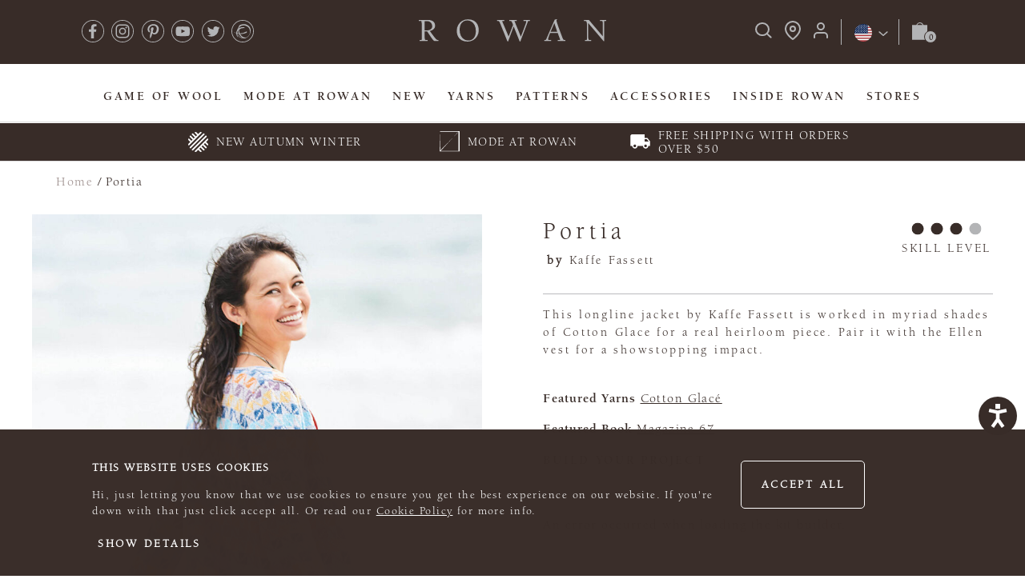

--- FILE ---
content_type: text/html; charset=utf-8
request_url: https://knitrowan.com/en/products/portia
body_size: 36546
content:
<!doctype html>
<html lang="en">
  <head data-hook="inside_head">
    
<meta charset="utf-8">
<title>Portia Jacket | Women&#39;s Knitting Pattern | Rowan</title>
<meta content="text/html; charset=UTF-8" http-equiv="Content-Type" />
<meta content="width=device-width, initial-scale=1.0, maximum-scale=1" name="viewport">

    <meta name="description" content="" />
    <meta name="keywords" content="" />
    <meta name="title" content="Popham Sweater | Women&#39;s Knitting Pattern" />

  <meta property="og:description" content="" />
    <meta property="og:image" content="" />
  <meta property="og:locale" content="en_GB" />
  <meta property="og:site_name" content="Rowan" />
  <meta property="og:title" content="Portia Jacket | Women&#39;s Knitting Pattern" />
  <meta property="og:type" content="website" />
  <meta property="og:url" content="https://knitrowan.com/en/products/portia" />

  <link rel="canonical" href="https://knitrowan.com/products/portia">


<link rel="alternate" hreflang="en" href="https://knitrowan.com/en/products/portia" />
<link rel="alternate" hreflang="fr" href="https://knitrowan.com/fr/products/portia" />
<link rel="alternate" hreflang="de" href="https://knitrowan.com/de/products/portia" />

  <link rel="stylesheet" media="all" href="https://d1wtanddiqif0k.cloudfront.net/assets/application-37bca63aeb52cc63c289995e7bef66573bd310cfb79ab31a396efd64becca1af.css" />

<script src="https://d1wtanddiqif0k.cloudfront.net/assets/rowan_application-b7e0767ed1ed7368bb76c771c1666ec8d456dac9168cc5ec4abf89062f938da0.js" media="screen"></script>

<link rel="apple-touch-icon" sizes="180x180" href="/apple-touch-icon.png">
<link rel="icon" type="image/png" sizes="32x32" href="/favicon-32x32.png">
<link rel="icon" type="image/png" sizes="16x16" href="/favicon-16x16.png">
<link rel="manifest" href="/site.webmanifest">
<link rel="mask-icon" href="/safari-pinned-tab.svg" color="#5bbad5">
<meta name="msapplication-TileColor" content="#da532c">

<script type="text/javascript">
  var MTUserId='12e07d34-d10e-4729-a62c-6362a43ae379';
  var MTFontIds = new Array();

  MTFontIds.push("5664085"); // Neue Helvetica® W05 45 Light
  MTFontIds.push("6147951"); // ITC Berkeley Old Style W05 Bold Italic
  MTFontIds.push("6147880"); // ITC Berkeley Old Style W04 Book
  MTFontIds.push("6147887"); // ITC Berkeley Old Style W05 Bold

</script>

<script src="https://d1wtanddiqif0k.cloudfront.net/assets/rowan/mtiFontTrackingCode-5f0f629d347fa2f7fea2f81a8190b95b83664473c534af78a15c4665cf7fc5a7.js" async="async"></script>



<script type="text/javascript" src="//photorankstatics-a.akamaihd.net/81b03e40475846d5883661ff57b34ece/static/frontend/latest/build.min.js"></script>

<!-- Loqate -->
<script>(function(n,t,i,r){var u,f;n[i]=n[i]||{},n[i].initial={accountCode:"WOOLA11112",host:"WOOLA11112.pcapredict.com"},n[i].on=n[i].on||function(){(n[i].onq=n[i].onq||[]).push(arguments)},u=t.createElement("script"),u.async=!0,u.src=r,f=t.getElementsByTagName("script")[0],f.parentNode.insertBefore(u,f)})(window,document,"pca","//WOOLA11112.pcapredict.com/js/sensor.js")</script>

<meta name="csrf-param" content="authenticity_token" />
<meta name="csrf-token" content="A7XwnvgRqwDjSecQbO/i23VgRyXrLGLLjV8c4Z56QWgrxN+qgAX3rVLMf+hc1Dqmy6y99TUT6iISOtKGiiBfVw==" />



<link rel="stylesheet" media="screen" href="https://d1wtanddiqif0k.cloudfront.net/assets/application-37bca63aeb52cc63c289995e7bef66573bd310cfb79ab31a396efd64becca1af.css" />
<script src="https://d1wtanddiqif0k.cloudfront.net/assets/application-e3b0c44298fc1c149afbf4c8996fb92427ae41e4649b934ca495991b7852b855.js" type="module"></script>
<script src="https://d1wtanddiqif0k.cloudfront.net/assets/rowan-630f2a13b923364fc94605d99ede181305ccca8b5f03eb30eb4c8d5eccebea10.js" media="screen" type="module"></script>
  <script>
    (function(w,d,s,l,i){w[l]=w[l]||[];w[l].push({'gtm.start':
        new Date().getTime(),event:'gtm.js'});var f=d.getElementsByTagName(s)[0],
      j=d.createElement(s),dl=l!='dataLayer'?'&l='+l:'';j.async=true;j.src=
      'https://www.googletagmanager.com/gtm.js?id='+i+dl;f.parentNode.insertBefore(j,f);
    })(window,document,'script','dataLayer',"GTM-5V92W9M");
  </script>


  <script
    type="text/javascript"
    data-cookieconsent="marketing"
    src="//static.klaviyo.com/onsite/js/klaviyo.js?company_id=WknLk2"
  ></script>


  <script type="text/javascript" data-cookieconsent="marketing">
    setTimeout(function() {
      klaviyo.push(["track", "Started Checkout", null]);
    }, 500)
  </script>

  <script type="text/javascript" data-cookieconsent="marketing">
    setTimeout(function() {
      klaviyo.push(["track","Viewed Product",{"ProductName":"Portia","ProductID":2502,"SKU":"","Category":"pattern","Categories":["Twinsets","Twinsets","Spring","Clothing","Kaffe Fassett","Jackets","Spring Summer","Summer","Coats \u0026 Cardigans","Summer Colour","Forever Summer","Forever Summer","Summer Colour","Intermediate","Rowan Magazine Patterns","Women","Knitting","pattern","Pattern Perfect","Pattern Perfect","Women","Ready Set Summer","Ready Set Summer","Women","Knit"],"ImageURL":"https://d1wtanddiqif0k.cloudfront.net/spree/images/attachments/000/001/841/product/open-uri20210216-3-1v2rig9?1613509881","URL":"https://knitrowan.com/en/products/portia","Price":0.0,"ItemPrice":null,"ItemValue":null,"CompareAtPrice":null,"Currency":"USD"}]);
    }, 500)
</script>

  <div
    data-controller="tag-manager"
    data-user-id="67ca968f62436577e0fc0ff2784fd1cd07ebe7872ecac40b924080934c686684"
    data-page-categories="[]"
  >
  </div>

<link rel="stylesheet" href="https://cdn.jsdelivr.net/npm/@algolia/autocomplete-theme-classic" />
<link rel="stylesheet" href="https://cdn.jsdelivr.net/npm/instantsearch.css@7.4.5/themes/reset-min.css" integrity="sha256-QlHlZdbSVxaYkUHxhMFhAj/L3pJiW1LuomSCONXBWms=" crossorigin="anonymous">

  <!-- Accessibility Code for "knitrowan.com" -->
  <script>
    /*

  Want to customize your button? visit our documentation page:

  https://login.equalweb.com/custom-button.taf

  */
    window.interdeal = {
      "sitekey": "9f4159fdda0297f2e2b8d920462d60ae",
      "Position": "right",
      "domains": {
        "js": "https://cdn.equalweb.com/",
        "acc": "https://access.equalweb.com/"
      },
      "Menulang": "EN",
      "btnStyle": {
        "vPosition": [
          "80%",
          "80%"
        ],
        "scale": [
          "0.6",
          "0.5"
        ],
        "color": {
          "main": "#382c28",
          "second": "#ffffff"
        },
        "icon": {
          "outline": false,
          "type": 2,
          "shape": "circle"
        }
      }
    };
    (function(doc, head, body) {
      var coreCall = doc.createElement('script');
      coreCall.src = interdeal.domains.js + 'core/5.0.10/accessibility.js';
      coreCall.defer = true;
      coreCall.integrity = 'sha512-gKQdQe59Hw864B9Pbxo+0aPeJJQdKODsfg0Vwf+zIQcRS7uR+kd3oEX3ClAdDERLQbO5LmliXmzjNjrxkP5wgA==';
      coreCall.crossOrigin = 'anonymous';
      coreCall.setAttribute('data-cfasync', true);
      body ? body.appendChild(coreCall) : head.appendChild(coreCall);
    })(document, document.head, document.body);
  </script>



    <script>
      window.dataLayer = window.dataLayer || [];
    </script>
  </head>
  <body
    class="product-marketing-type-pattern one-col "
    data-hook="body"
    id="product-details"
  >
      <noscript>
    <iframe src="https://www.googletagmanager.com/ns.html?id=GTM-5V92W9M"
            height="0" width="0" style="display:none;visibility:hidden"></iframe>
  </noscript>

    <header class="header" data-hook role="banner">
  <div class="js-sticky-header">
    <div class="blackout-fade algolia-blackout">
    </div>

    

    <div class="mobile-menu">
      
<div class="nav-top-bar mobile">
  <div class="mobile-menu-button">
    <button
      aria-label="Open navigation menu"
      id="mobile-menu"
      class="js- d-md-none nav-top-bar--button"
    >
      <img alt="Open navigation menu" src="https://d1wtanddiqif0k.cloudfront.net/assets/rowan/icons/menu-icon-b5fed00d3ada36ee0df3abc45d77353151ec365e0b4eb852397ac4f6bdd7a10f.svg" />
    </button>
  </div>

  <div class="logo">
    <a data-controller="top-menu" data-action="click-&gt;top-menu#captureLogoClick" href="/en">
        <img alt="Rowan" src="https://d1wtanddiqif0k.cloudfront.net/assets/rowan/rowan-header-mobile-logo-0a20d3da9b6f34b4f1d7b2fcb876fc13bdecba2bb8acfbb0a9e1acaf648db902.svg" />
</a>  </div>

  <nav class="userMenu">
    <ul class>
        <li class="userMenuSearch headerDropDown">
          <button
            aria-label="Search"
            class="algolia-search-button watg-icon-search nav-top-bar--button"
          >
            <img alt="Search" src="https://d1wtanddiqif0k.cloudfront.net/assets/rowan/icons/search-mobile-f47b46b19410299ee834da0ff18f802bbbd63f19f0935af838d4b8a0712eef74.svg" />
          </button>
        </li>
      <li class="cart-menu-item">
        <a class="js-mini-cart-opener nav-top-bar--button" data-controller="user-menu" data-action="click-&gt;mini-cart#open click-&gt;user-menu#captureBagClick" href="/en/cart">
          <img alt="Shopping Cart" src="https://d1wtanddiqif0k.cloudfront.net/assets/rowan/icons/shopping-bag-8478178c65dd4e4b26cfa083bd8a8daeabcfb2e6262a3378f647795d733b9911.svg" />
</a>      </li>
    </ul>
  </nav>
</div>

<nav class="headerMenu">
    <ul>
    <li class="userMenu--mobile">
        <a data-controller="user-menu" data-action="click-&gt;user-menu#captureLoginClick" href="/en/login">
          <span class="user-login">
            Login
          </span>
</a>    </li>



      <li>
        <a class="main-nav-item js-menu-opener t-content-body-uppercase-bold" data-controller="top-menu" data-action="click-&gt;top-menu#captureTaxonLink" data-taxon="Game Of Wool" href="https://knitrowan.com/the-game-of-wool">
          Game Of Wool

</a>
        <nav class="categoryMenu" data-taxon-name="navigation/game-of-wool" hidden>
  <div class="categoryMenu-links">
  </div>
</nav>

      </li>

      <li>
        <a class="main-nav-item js-menu-opener t-content-body-uppercase-bold" data-controller="top-menu" data-action="click-&gt;top-menu#captureTaxonLink" data-taxon="MODE At Rowan" href="https://knitrowan.com/mode-at-rowan">
          MODE At Rowan

            <span class="js-opener d-md-none">
            </span>
</a>
        <nav class="categoryMenu" data-taxon-name="navigation/mode-at-rowan-home" hidden>
  <div class="categoryMenu-links">
      <div class="js-categoryMenu-column">
          <div
            class="categoryMenu-section"
            data-section-accordian-opener="false"
            data-section-accordian-permalink="navigation/mode-at-rowan/mode-new"
          >
              <span class="section-title t-heading-mini">
                New
              </span>

            <ol class="categoryMenu-list">


                <ul class="section-group">

                    <li class="categoryMenu-item">
                      <a class="categoryMenu-link" data-controller="top-menu" data-action="click-&gt;top-menu#captureTaxonLink" data-taxon="MODE At Rowan" style="" href="/en/mode-at-rowan/mode-new/mode-autumn-winter-2025">
                        New Autumn Winter 2025
</a>                    </li>

                    <li class="categoryMenu-item">
                      <a class="categoryMenu-link" data-controller="top-menu" data-action="click-&gt;top-menu#captureTaxonLink" data-taxon="MODE At Rowan" style="" href="/en/products/mode-mohair-soft-yarn">
                        New Mohair Soft
</a>                    </li>

                    <li class="categoryMenu-item">
                      <a class="categoryMenu-link" data-controller="top-menu" data-action="click-&gt;top-menu#captureTaxonLink" data-taxon="MODE At Rowan" style="" href="/en/products/mode-colourmix-yarn">
                        New Colourmix
</a>                    </li>
                </ul>
            </ol>
          </div>
      </div>
      <div class="js-categoryMenu-column">
          <div
            class="categoryMenu-section"
            data-section-accordian-opener="false"
            data-section-accordian-permalink="navigation/mode-at-rowan/mode-yarns"
          >
              <span class="section-title t-heading-mini">
                Yarns
              </span>

            <ol class="categoryMenu-list">


                <ul class="section-group">

                    <li class="categoryMenu-item">
                      <a class="categoryMenu-link" data-controller="top-menu" data-action="click-&gt;top-menu#captureTaxonLink" data-taxon="MODE At Rowan" style="" href="/en/products/mode-alpaca-cotton-yarn">
                        Alpaca Cotton
</a>                    </li>

                    <li class="categoryMenu-item">
                      <a class="categoryMenu-link" data-controller="top-menu" data-action="click-&gt;top-menu#captureTaxonLink" data-taxon="MODE At Rowan" style="" href="/en/products/mode-alpaca-haze-yarn">
                        Alpaca Haze
</a>                    </li>

                    <li class="categoryMenu-item">
                      <a class="categoryMenu-link" data-controller="top-menu" data-action="click-&gt;top-menu#captureTaxonLink" data-taxon="MODE At Rowan" style="" href="/en/products/mode-alpaca-wool-yarn">
                        Alpaca Wool
</a>                    </li>

                    <li class="categoryMenu-item">
                      <a class="categoryMenu-link" data-controller="top-menu" data-action="click-&gt;top-menu#captureTaxonLink" data-taxon="MODE At Rowan" style="" href="/en/products/mode-chunky-wool-yarn">
                        Chunky Wool
</a>                    </li>

                    <li class="categoryMenu-item">
                      <a class="categoryMenu-link" data-controller="top-menu" data-action="click-&gt;top-menu#captureTaxonLink" data-taxon="MODE At Rowan" style="" href="/en/products/mode-colourmix-yarn">
                        Colourmix
</a>                    </li>

                    <li class="categoryMenu-item">
                      <a class="categoryMenu-link" data-controller="top-menu" data-action="click-&gt;top-menu#captureTaxonLink" data-taxon="MODE At Rowan" style="" href="/en/products/mode-cotton-dk-yarn">
                        Cotton DK
</a>                    </li>
                </ul>
                <ul class="section-group">

                    <li class="categoryMenu-item">
                      <a class="categoryMenu-link" data-controller="top-menu" data-action="click-&gt;top-menu#captureTaxonLink" data-taxon="MODE At Rowan" style="" href="/en/products/mode-merino-soft-yarn">
                        Merino Soft
</a>                    </li>

                    <li class="categoryMenu-item">
                      <a class="categoryMenu-link" data-controller="top-menu" data-action="click-&gt;top-menu#captureTaxonLink" data-taxon="MODE At Rowan" style="" href="/en/products/mode-mohair-soft-yarn">
                        Mohair Soft
</a>                    </li>

                    <li class="categoryMenu-item">
                      <a class="categoryMenu-link" data-controller="top-menu" data-action="click-&gt;top-menu#captureTaxonLink" data-taxon="MODE At Rowan" style="" href="/en/products/mode-softest-alpaca-yarn">
                        Softest Alpaca
</a>                    </li>

                    <li class="categoryMenu-item">
                      <a class="categoryMenu-link" data-controller="top-menu" data-action="click-&gt;top-menu#captureTaxonLink" data-taxon="MODE At Rowan" style="" href="/en/mode-at-rowan/mode-yarns/mode-shop-all-yarn">
                        Shop All Yarns
</a>                    </li>
                </ul>
            </ol>
          </div>
      </div>
      <div class="js-categoryMenu-column">
          <div
            class="categoryMenu-section"
            data-section-accordian-opener="false"
            data-section-accordian-permalink="navigation/mode-at-rowan/mode-patterns"
          >
              <span class="section-title t-heading-mini">
                Patterns
              </span>

            <ol class="categoryMenu-list">


                <ul class="section-group">

                    <li class="categoryMenu-item">
                      <a class="categoryMenu-link" data-controller="top-menu" data-action="click-&gt;top-menu#captureTaxonLink" data-taxon="MODE At Rowan" style="" href="/en/mode-at-rowan/mode-patterns/mode-sweaters-patterns">
                        Sweaters
</a>                    </li>

                    <li class="categoryMenu-item">
                      <a class="categoryMenu-link" data-controller="top-menu" data-action="click-&gt;top-menu#captureTaxonLink" data-taxon="MODE At Rowan" style="" href="/en/mode-at-rowan/mode-patterns/mode-cardigans-patterns">
                        Cardigans
</a>                    </li>

                    <li class="categoryMenu-item">
                      <a class="categoryMenu-link" data-controller="top-menu" data-action="click-&gt;top-menu#captureTaxonLink" data-taxon="MODE At Rowan" style="" href="/en/mode-at-rowan/mode-patterns/mode-tops-patterns">
                        Tops
</a>                    </li>

                    <li class="categoryMenu-item">
                      <a class="categoryMenu-link" data-controller="top-menu" data-action="click-&gt;top-menu#captureTaxonLink" data-taxon="MODE At Rowan" style="" href="/en/mode-at-rowan/mode-patterns/mode-scarves-and-shawls-patterns">
                        Scarves &amp; Shawls
</a>                    </li>

                    <li class="categoryMenu-item">
                      <a class="categoryMenu-link" data-controller="top-menu" data-action="click-&gt;top-menu#captureTaxonLink" data-taxon="MODE At Rowan" style="" href="/en/mode-at-rowan/mode-patterns/mode-hats-patterns">
                        Hats
</a>                    </li>

                    <li class="categoryMenu-item">
                      <a class="categoryMenu-link" data-controller="top-menu" data-action="click-&gt;top-menu#captureTaxonLink" data-taxon="MODE At Rowan" style="" href="/en/mode-at-rowan/mode-patterns/mode-all-patterns">
                        All Patterns
</a>                    </li>
                </ul>
            </ol>
          </div>
      </div>
      <div class="js-categoryMenu-column">
          <div
            class="categoryMenu-section"
            data-section-accordian-opener="false"
            data-section-accordian-permalink="navigation/mode-at-rowan/column-3/about-mode"
          >
              <span class="section-title t-heading-mini">
                About MODE at Rowan
              </span>

            <ol class="categoryMenu-list">


                <ul class="section-group">

                    <li class="categoryMenu-item">
                      <a class="categoryMenu-link" data-controller="top-menu" data-action="click-&gt;top-menu#captureTaxonLink" data-taxon="MODE At Rowan" style="" href="/en/mode-at-rowan/about-mode/what-is-mode-at-rowan">
                        What is MODE
</a>                    </li>

                    <li class="categoryMenu-item">
                      <a class="categoryMenu-link" data-controller="top-menu" data-action="click-&gt;top-menu#captureTaxonLink" data-taxon="MODE At Rowan" style="" href="/en/mode-at-rowan/about-mode/mode-lookbook">
                        Browse the MODE Lookbook
</a>                    </li>

                    <li class="categoryMenu-item">
                      <a class="categoryMenu-link" data-controller="top-menu" data-action="click-&gt;top-menu#captureTaxonLink" data-taxon="MODE At Rowan" style="" href="/en/fitting">
                        Size &amp; Fit Guide
</a>                    </li>
                </ul>
            </ol>
          </div>
      </div>
  </div>
</nav>

      </li>

      <li>
        <a class="main-nav-item js-menu-opener t-content-body-uppercase-bold" data-controller="top-menu" data-action="click-&gt;top-menu#captureTaxonLink" data-taxon="New" href="https://knitrowan.com/en/new/autumn-winter-2025/new-patterns">
          New

            <span class="js-opener d-md-none">
            </span>
</a>
        <nav class="categoryMenu" data-taxon-name="navigation/new" hidden>
  <div class="categoryMenu-links">
      <div class="js-categoryMenu-column">
          <div
            class="categoryMenu-section"
            data-section-accordian-opener="false"
            data-section-accordian-permalink="navigation/new/rowan-kaffe-fassett-collaboration"
          >
              <span class="section-title t-heading-mini">
                Rowan x Kaffe Fassett Collaboration
              </span>

            <ol class="categoryMenu-list">


                <ul class="section-group">

                    <li class="categoryMenu-item">
                      <a class="categoryMenu-link" data-controller="top-menu" data-action="click-&gt;top-menu#captureTaxonLink" data-taxon="New" style="" href="/en/yarns/special-collaboration/kaffe-fassett-palettes">
                        Kaffe Fassett Palettes
</a>                    </li>

                    <li class="categoryMenu-item">
                      <a class="categoryMenu-link" data-controller="top-menu" data-action="click-&gt;top-menu#captureTaxonLink" data-taxon="New" style="" href="/en/products/kidsilk-haze-kaffe-fassett">
                        Kidsilk Haze by Kaffe Fassett
</a>                    </li>

                    <li class="categoryMenu-item">
                      <a class="categoryMenu-link" data-controller="top-menu" data-action="click-&gt;top-menu#captureTaxonLink" data-taxon="New" style="" href="/en/products/felted-tweed-kaffe-fassett">
                        Felted Tweed by Kaffe Fassett
</a>                    </li>
                </ul>
            </ol>
          </div>
      </div>
      <div class="js-categoryMenu-column">
          <div
            class="categoryMenu-section"
            data-section-accordian-opener="false"
            data-section-accordian-permalink="navigation/new/autumn-winter-2025"
          >
              <span class="section-title t-heading-mini">
                Rowan Autumn Winter 2025
              </span>

            <ol class="categoryMenu-list">


                <ul class="section-group">

                    <li class="categoryMenu-item">
                      <a class="categoryMenu-link" data-controller="top-menu" data-action="click-&gt;top-menu#captureTaxonLink" data-taxon="New" style="" href="/en/new/autumn-winter-2025/new-yarns">
                        New Yarns
</a>                    </li>

                    <li class="categoryMenu-item">
                      <a class="categoryMenu-link" data-controller="top-menu" data-action="click-&gt;top-menu#captureTaxonLink" data-taxon="New" style="" href="/en/new/autumn-winter-2025/new-pattern-books-and-magazines">
                        New Pattern Books &amp; Magazines
</a>                    </li>

                    <li class="categoryMenu-item">
                      <a class="categoryMenu-link" data-controller="top-menu" data-action="click-&gt;top-menu#captureTaxonLink" data-taxon="New" style="" href="/en/new/autumn-winter-2025/new-patterns">
                        New Patterns
</a>                    </li>
                </ul>
            </ol>
          </div>
      </div>
      <div class="js-categoryMenu-column">
          <div
            class="categoryMenu-section"
            data-section-accordian-opener="false"
            data-section-accordian-permalink="navigation/new/column_2/mode-at-rowan"
          >
              <span class="section-title t-heading-mini">
                MODE At Rowan
              </span>

            <ol class="categoryMenu-list">


                <ul class="section-group">

                    <li class="categoryMenu-item">
                      <a class="categoryMenu-link" data-controller="top-menu" data-action="click-&gt;top-menu#captureTaxonLink" data-taxon="New" style="" href="/en/mode-at-rowan/mode-yarns/mode-shop-all-yarn">
                        Yarns
</a>                    </li>

                    <li class="categoryMenu-item">
                      <a class="categoryMenu-link" data-controller="top-menu" data-action="click-&gt;top-menu#captureTaxonLink" data-taxon="New" style="" href="/en/mode-at-rowan/mode-new/mode-autumn-winter-2025">
                        Patterns
</a>                    </li>

                    <li class="categoryMenu-item">
                      <a class="categoryMenu-link" data-controller="top-menu" data-action="click-&gt;top-menu#captureTaxonLink" data-taxon="New" style="" href="/en/mode-at-rowan/about-mode/what-is-mode-at-rowan">
                        About MODE At Rowan
</a>                    </li>
                </ul>
            </ol>
          </div>
      </div>
      <div class="js-categoryMenu-column">
          <div
            class="categoryMenu-section"
            data-section-accordian-opener="false"
            data-section-accordian-permalink="navigation/new/inspiration"
          >
              <span class="section-title t-heading-mini">
                Inspiration
              </span>

            <ol class="categoryMenu-list">


                <ul class="section-group">

                    <li class="categoryMenu-item">
                      <a class="categoryMenu-link" data-controller="top-menu" data-action="click-&gt;top-menu#captureTaxonLink" data-taxon="New" style="" href="/en/new/inspiration/be-inspired">
                        Be Inspired
</a>                    </li>

                    <li class="categoryMenu-item">
                      <a class="categoryMenu-link" data-controller="top-menu" data-action="click-&gt;top-menu#captureTaxonLink" data-taxon="New" style="" href="/en/new/inspiration//knit-your-layered-look">
                        Knit Your Layered Look
</a>                    </li>
                </ul>
            </ol>
          </div>
          <div
            class="categoryMenu-section"
            data-section-accordian-opener="false"
            data-section-accordian-permalink="navigation/new/events-and-community"
          >
              <span class="section-title t-heading-mini">
                Events &amp; Community
              </span>

            <ol class="categoryMenu-list">


                <ul class="section-group">

                    <li class="categoryMenu-item">
                      <a class="categoryMenu-link" data-controller="top-menu" data-action="click-&gt;top-menu#captureTaxonLink" data-taxon="New" style="" href="https://knitrowan.com/juleteppe-knit-along">
                        NEW Juleteppe KAL by ARNE &amp; CARLOS
</a>                    </li>
                </ul>
            </ol>
          </div>
      </div>
      <div class="js-categoryMenu-column">
      </div>
  </div>
</nav>

      </li>

      <li>
        <a class="main-nav-item js-menu-opener t-content-body-uppercase-bold" data-controller="top-menu" data-action="click-&gt;top-menu#captureTaxonLink" data-taxon="Yarns" href="/en/yarns/all-yarns">
          Yarns

            <span class="js-opener d-md-none">
            </span>
</a>
        <nav class="categoryMenu" data-taxon-name="navigation/yarns/all-yarns" hidden>
  <div class="categoryMenu-links">
      <div class="js-categoryMenu-column">
          <div
            class="categoryMenu-section"
            data-section-accordian-opener="false"
            data-section-accordian-permalink="navigation/yarns/all-yarns/new-yarns"
          >
              <span class="section-title t-heading-mini">
                New Yarns
              </span>

            <ol class="categoryMenu-list">


                <ul class="section-group">

                    <li class="categoryMenu-item">
                      <a class="categoryMenu-link" data-controller="top-menu" data-action="click-&gt;top-menu#captureTaxonLink" data-taxon="Yarns" style="" href="/en/products/alpaca-sparkle">
                        Alpaca Sparkle
</a>                    </li>

                    <li class="categoryMenu-item">
                      <a class="categoryMenu-link" data-controller="top-menu" data-action="click-&gt;top-menu#captureTaxonLink" data-taxon="Yarns" style="" href="/en/products/mode-mohair-soft-yarn">
                        MODE Mohair Soft
</a>                    </li>

                    <li class="categoryMenu-item">
                      <a class="categoryMenu-link" data-controller="top-menu" data-action="click-&gt;top-menu#captureTaxonLink" data-taxon="Yarns" style="" href="/en/products/mode-colourmix-yarn">
                        MODE Colourmix
</a>                    </li>
                </ul>
            </ol>
          </div>
      </div>
      <div class="js-categoryMenu-column">
          <div
            class="categoryMenu-section"
            data-section-accordian-opener="false"
            data-section-accordian-permalink="navigation/yarns/all-yarns/our-yarns"
          >
              <span class="section-title t-heading-mini">
                Our Yarns
              </span>

            <ol class="categoryMenu-list">


                <ul class="section-group">

                    <li class="categoryMenu-item">
                      <a class="categoryMenu-link" data-controller="top-menu" data-action="click-&gt;top-menu#captureTaxonLink" data-taxon="Yarns" style="" href="/en/yarns/all-yarns">
                        Rowan Yarns
</a>                    </li>

                    <li class="categoryMenu-item">
                      <a class="categoryMenu-link" data-controller="top-menu" data-action="click-&gt;top-menu#captureTaxonLink" data-taxon="Yarns" style="" href="/en/mode-at-rowan/mode-yarns/mode-shop-all-yarn">
                        MODE At Rowan Yarns
</a>                    </li>

                    <li class="categoryMenu-item">
                      <a class="categoryMenu-link" data-controller="top-menu" data-action="click-&gt;top-menu#captureTaxonLink" data-taxon="Yarns" style="" href="/en/yarns/all-yarns">
                        Shop All Yarns
</a>                    </li>
                </ul>
            </ol>
          </div>
      </div>
      <div class="js-categoryMenu-column">
          <div
            class="categoryMenu-section"
            data-section-accordian-opener="false"
            data-section-accordian-permalink="navigation/yarns/all-yarns/column_4/best-sellers"
          >
              <span class="section-title t-heading-mini">
                Best Sellers
              </span>

            <ol class="categoryMenu-list">


                <ul class="section-group">

                    <li class="categoryMenu-item">
                      <a class="categoryMenu-link" data-controller="top-menu" data-action="click-&gt;top-menu#captureTaxonLink" data-taxon="Yarns" style="" href="https://knitrowan.com/en/products/felted-tweed?taxon_id=875">
                        Felted Tweed
</a>                    </li>

                    <li class="categoryMenu-item">
                      <a class="categoryMenu-link" data-controller="top-menu" data-action="click-&gt;top-menu#captureTaxonLink" data-taxon="Yarns" style="" href="https://knitrowan.com/en/products/kidsilk-haze?taxon_id=875">
                        Kidsilk Haze
</a>                    </li>

                    <li class="categoryMenu-item">
                      <a class="categoryMenu-link" data-controller="top-menu" data-action="click-&gt;top-menu#captureTaxonLink" data-taxon="Yarns" style="" href="https://knitrowan.com/en/products/alpaca-classic?taxon_id=875">
                        Alpaca Classic
</a>                    </li>

                    <li class="categoryMenu-item">
                      <a class="categoryMenu-link" data-controller="top-menu" data-action="click-&gt;top-menu#captureTaxonLink" data-taxon="Yarns" style="" href="https://knitrowan.com/en/products/big-wool?taxon_id=875">
                        Big Wool
</a>                    </li>

                    <li class="categoryMenu-item">
                      <a class="categoryMenu-link" data-controller="top-menu" data-action="click-&gt;top-menu#captureTaxonLink" data-taxon="Yarns" style="" href="https://knitrowan.com/en/products/softyak-dk?taxon_id=875">
                        Softyak DK
</a>                    </li>

                    <li class="categoryMenu-item">
                      <a class="categoryMenu-link" data-controller="top-menu" data-action="click-&gt;top-menu#captureTaxonLink" data-taxon="Yarns" style="" href="https://knitrowan.com/products/alpaca-soft-dk?taxon_id=875">
                        Alpaca Soft DK
</a>                    </li>

                    <li class="categoryMenu-item">
                      <a class="categoryMenu-link" data-controller="top-menu" data-action="click-&gt;top-menu#captureTaxonLink" data-taxon="Yarns" style="" href="/en/yarns/all-yarns">
                        Shop All Yarns
</a>                    </li>
                </ul>
            </ol>
          </div>
      </div>
      <div class="js-categoryMenu-column">
          <div
            class="categoryMenu-section"
            data-section-accordian-opener="false"
            data-section-accordian-permalink="navigation/yarns/shop-yarns-by-fibre"
          >
              <span class="section-title t-heading-mini">
                Shop Yarns by Fibre
              </span>

            <ol class="categoryMenu-list">


                <ul class="section-group">

                    <li class="categoryMenu-item">
                      <a class="categoryMenu-link" data-controller="top-menu" data-action="click-&gt;top-menu#captureTaxonLink" data-taxon="Yarns" style="" href="/en/yarns/shop-yarns-by-fibre/alpaca-yarns">
                        Alpaca Yarns
</a>                    </li>

                    <li class="categoryMenu-item">
                      <a class="categoryMenu-link" data-controller="top-menu" data-action="click-&gt;top-menu#captureTaxonLink" data-taxon="Yarns" style="" href="/en/yarns/shop-yarns-by-fibre/baby-yarns">
                        Baby Yarns
</a>                    </li>

                    <li class="categoryMenu-item">
                      <a class="categoryMenu-link" data-controller="top-menu" data-action="click-&gt;top-menu#captureTaxonLink" data-taxon="Yarns" style="" href="/en/yarns/shop-yarns-by-fibre/cashmere-yarns">
                        Cashmere Yarns
</a>                    </li>

                    <li class="categoryMenu-item">
                      <a class="categoryMenu-link" data-controller="top-menu" data-action="click-&gt;top-menu#captureTaxonLink" data-taxon="Yarns" style="" href="/en/yarns/shop-yarns-by-fibre/cotton-yarns">
                        Cotton Yarns
</a>                    </li>

                    <li class="categoryMenu-item">
                      <a class="categoryMenu-link" data-controller="top-menu" data-action="click-&gt;top-menu#captureTaxonLink" data-taxon="Yarns" style="" href="/en/yarns/shop-yarns-by-fibre/mohair-yarns">
                        Mohair Yarns
</a>                    </li>

                    <li class="categoryMenu-item">
                      <a class="categoryMenu-link" data-controller="top-menu" data-action="click-&gt;top-menu#captureTaxonLink" data-taxon="Yarns" style="" href="/en/yarns/shop-yarns-by-fibre/tweed-yarns">
                        Tweed Yarns
</a>                    </li>
                </ul>
                <ul class="section-group">

                    <li class="categoryMenu-item">
                      <a class="categoryMenu-link" data-controller="top-menu" data-action="click-&gt;top-menu#captureTaxonLink" data-taxon="Yarns" style="" href="/en/yarns/shop-yarns-by-fibre/unique-blend-yarns">
                        Unique Blend Yarns
</a>                    </li>

                    <li class="categoryMenu-item">
                      <a class="categoryMenu-link" data-controller="top-menu" data-action="click-&gt;top-menu#captureTaxonLink" data-taxon="Yarns" style="" href="/en/yarns/shop-yarns-by-fibre/wool-yarns">
                        Wool Yarns
</a>                    </li>

                    <li class="categoryMenu-item">
                      <a class="categoryMenu-link" data-controller="top-menu" data-action="click-&gt;top-menu#captureTaxonLink" data-taxon="Yarns" style="" href="/en/yarns/all-yarns">
                        Shop All Yarns
</a>                    </li>
                </ul>
            </ol>
          </div>
      </div>
      <div class="js-categoryMenu-column">
          <div
            class="categoryMenu-section"
            data-section-accordian-opener="false"
            data-section-accordian-permalink="navigation/yarns/all-yarns/column_6/navigation/yarns/all-yarns/yarn-stories"
          >
              <span class="section-title t-heading-mini">
                Yarn Stories
              </span>

            <ol class="categoryMenu-list">


                <ul class="section-group">

                    <li class="categoryMenu-item">
                      <a class="categoryMenu-link" data-controller="top-menu" data-action="click-&gt;top-menu#captureTaxonLink" data-taxon="Yarns" style="" href="https://knitrowan.com/yarns/yarn-stories/alpaca-yarns">
                        Alpaca Yarns
</a>                    </li>

                    <li class="categoryMenu-item">
                      <a class="categoryMenu-link" data-controller="top-menu" data-action="click-&gt;top-menu#captureTaxonLink" data-taxon="Yarns" style="" href="https://knitrowan.com/yarns/yarn-stories/baby-yarns">
                        Baby Yarns
</a>                    </li>

                    <li class="categoryMenu-item">
                      <a class="categoryMenu-link" data-controller="top-menu" data-action="click-&gt;top-menu#captureTaxonLink" data-taxon="Yarns" style="" href="https://knitrowan.com/yarns/yarn-stories/british-yarns">
                        British Yarns
</a>                    </li>

                    <li class="categoryMenu-item">
                      <a class="categoryMenu-link" data-controller="top-menu" data-action="click-&gt;top-menu#captureTaxonLink" data-taxon="Yarns" style="" href="https://knitrowan.com/yarns/yarn-stories/cashmere-yarns">
                        Cashmere Yarns
</a>                    </li>

                    <li class="categoryMenu-item">
                      <a class="categoryMenu-link" data-controller="top-menu" data-action="click-&gt;top-menu#captureTaxonLink" data-taxon="Yarns" style="" href="https://knitrowan.com/yarns/yarn-stories/cotton-yarns">
                        Cotton Yarns
</a>                    </li>

                    <li class="categoryMenu-item">
                      <a class="categoryMenu-link" data-controller="top-menu" data-action="click-&gt;top-menu#captureTaxonLink" data-taxon="Yarns" style="" href="https://knitrowan.com/yarns/yarn-stories/mohair-yarns">
                        Mohair Yarns
</a>                    </li>
                </ul>
                <ul class="section-group">

                    <li class="categoryMenu-item">
                      <a class="categoryMenu-link" data-controller="top-menu" data-action="click-&gt;top-menu#captureTaxonLink" data-taxon="Yarns" style="" href="https://knitrowan.com/yarns/yarn-stories/tweed-yarns">
                        Tweed Yarns
</a>                    </li>

                    <li class="categoryMenu-item">
                      <a class="categoryMenu-link" data-controller="top-menu" data-action="click-&gt;top-menu#captureTaxonLink" data-taxon="Yarns" style="" href="https://knitrowan.com/yarns/yarn-stories/unique-blend-yarns">
                        Unique Blends
</a>                    </li>

                    <li class="categoryMenu-item">
                      <a class="categoryMenu-link" data-controller="top-menu" data-action="click-&gt;top-menu#captureTaxonLink" data-taxon="Yarns" style="" href="https://knitrowan.com/yarns/yarn-stories/wool-yarns">
                        Wool Yarns
</a>                    </li>

                    <li class="categoryMenu-item">
                      <a class="categoryMenu-link" data-controller="top-menu" data-action="click-&gt;top-menu#captureTaxonLink" data-taxon="Yarns" style="" href="https://knitrowan.com/yarns/yarn-stories/recycled-yarn">
                        Sustainable Yarns
</a>                    </li>

                    <li class="categoryMenu-item">
                      <a class="categoryMenu-link" data-controller="top-menu" data-action="click-&gt;top-menu#captureTaxonLink" data-taxon="Yarns" style="" href="https://knitrowan.com/yarns/yarn-stories">
                        All Yarn Stories
</a>                    </li>
                </ul>
            </ol>
          </div>
      </div>
      <div class="js-categoryMenu-column">
          <div
            class="categoryMenu-section"
            data-section-accordian-opener="false"
            data-section-accordian-permalink="navigation/yarns/all-yarns/column_5/navigation/yarns/all-yarns/column_6//navigation/yarns/all-yarns/special-collaborations"
          >
              <span class="section-title t-heading-mini">
                Special Collaborations
              </span>

            <ol class="categoryMenu-list">


                <ul class="section-group">

                    <li class="categoryMenu-item">
                      <a class="categoryMenu-link" data-controller="top-menu" data-action="click-&gt;top-menu#captureTaxonLink" data-taxon="Yarns" style="" href="/en/yarns/special-collaborations/todd-and-duncan-cashmere">
                        Todd &amp; Duncan Cashmere
</a>                    </li>

                    <li class="categoryMenu-item">
                      <a class="categoryMenu-link" data-controller="top-menu" data-action="click-&gt;top-menu#captureTaxonLink" data-taxon="Yarns" style="" href="/en/yarns/special-collaboration/kaffe-fassett-palettes">
                        Kaffe Fassett Palette&#39;s
</a>                    </li>
                </ul>
            </ol>
          </div>
      </div>
      <div class="js-categoryMenu-column">
      </div>
  </div>
</nav>

      </li>

      <li>
        <a class="main-nav-item js-menu-opener t-content-body-uppercase-bold" data-controller="top-menu" data-action="click-&gt;top-menu#captureTaxonLink" data-taxon="Patterns" href="/en/patterns/shop-patterns-by-project-type/shop-all-patterns">
          Patterns

            <span class="js-opener d-md-none">
            </span>
</a>
        <nav class="categoryMenu" data-taxon-name="navigation/patterns" hidden>
  <div class="categoryMenu-links">
      <div class="js-categoryMenu-column">
          <div
            class="categoryMenu-section"
            data-section-accordian-opener="false"
            data-section-accordian-permalink="navigation/patterns/new"
          >
              <span class="section-title t-heading-mini">
                New
              </span>

            <ol class="categoryMenu-list">


                <ul class="section-group">

                    <li class="categoryMenu-item">
                      <a class="categoryMenu-link" data-controller="top-menu" data-action="click-&gt;top-menu#captureTaxonLink" data-taxon="Patterns" style="" href="/en/new/autumn-winter-2025/new-patterns">
                        Rowan Autumn Winter 2025
</a>                    </li>

                    <li class="categoryMenu-item">
                      <a class="categoryMenu-link" data-controller="top-menu" data-action="click-&gt;top-menu#captureTaxonLink" data-taxon="Patterns" style="" href="/en/mode-at-rowan/mode-new/mode-autumn-winter-2025">
                        Mode At Rowan Autumn Winter 2025
</a>                    </li>

                    <li class="categoryMenu-item">
                      <a class="categoryMenu-link" data-controller="top-menu" data-action="click-&gt;top-menu#captureTaxonLink" data-taxon="Patterns" style="" href="https://knitrowan.com/be-inspired">
                        Be Inspired
</a>                    </li>
                </ul>
            </ol>
          </div>
      </div>
      <div class="js-categoryMenu-column">
          <div
            class="categoryMenu-section"
            data-section-accordian-opener="false"
            data-section-accordian-permalink="navigation/patterns/books-and-magazines"
          >
              <span class="section-title t-heading-mini">
                Pattern Books &amp; Magazines
              </span>

            <ol class="categoryMenu-list">


                <ul class="section-group">

                    <li class="categoryMenu-item">
                      <a class="categoryMenu-link" data-controller="top-menu" data-action="click-&gt;top-menu#captureTaxonLink" data-taxon="Patterns" style="" href="/en/patterns/books-and-magazines/all-pattern-books">
                        All Pattern Books
</a>                    </li>

                    <li class="categoryMenu-item">
                      <a class="categoryMenu-link" data-controller="top-menu" data-action="click-&gt;top-menu#captureTaxonLink" data-taxon="Patterns" style="" href="/en/patterns/books-and-magazines/rowan-magazines">
                        Rowan Magazines
</a>                    </li>

                    <li class="categoryMenu-item">
                      <a class="categoryMenu-link" data-controller="top-menu" data-action="click-&gt;top-menu#captureTaxonLink" data-taxon="Patterns" style="" href="/en/patterns/books-and-magazines/bloom-at-rowan-pattern-books">
                        Bloom At Rowan Pattern Books
</a>                    </li>

                    <li class="categoryMenu-item">
                      <a class="categoryMenu-link" data-controller="top-menu" data-action="click-&gt;top-menu#captureTaxonLink" data-taxon="Patterns" style="" href="https://www.rowanmag.com/">
                        Magazine Subscription
</a>                    </li>
                </ul>
            </ol>
          </div>
      </div>
      <div class="js-categoryMenu-column">
          <div
            class="categoryMenu-section"
            data-section-accordian-opener="false"
            data-section-accordian-permalink="navigation/patterns/shop-patterns-by-project-type"
          >
              <span class="section-title t-heading-mini">
                Shop Patterns by Project Type
              </span>

            <ol class="categoryMenu-list">


                <ul class="section-group">

                    <li class="categoryMenu-item">
                      <a class="categoryMenu-link" data-controller="top-menu" data-action="click-&gt;top-menu#captureTaxonLink" data-taxon="Patterns" style="" href="/en/patterns/shop-patterns-by-project-type/sweater-patterns">
                        Sweater Patterns
</a>                    </li>

                    <li class="categoryMenu-item">
                      <a class="categoryMenu-link" data-controller="top-menu" data-action="click-&gt;top-menu#captureTaxonLink" data-taxon="Patterns" style="" href="/en/patterns/shop-patterns-by-project-type/cardigan-patterns">
                        Cardigan Patterns
</a>                    </li>

                    <li class="categoryMenu-item">
                      <a class="categoryMenu-link" data-controller="top-menu" data-action="click-&gt;top-menu#captureTaxonLink" data-taxon="Patterns" style="" href="/en/patterns/shop-patterns-by-project-type/scarf-and-shawl-patterns">
                        Scarf &amp; Shawl Patterns
</a>                    </li>

                    <li class="categoryMenu-item">
                      <a class="categoryMenu-link" data-controller="top-menu" data-action="click-&gt;top-menu#captureTaxonLink" data-taxon="Patterns" style="" href="/en/patterns/shop-patterns-by-project-type/hat-patterns">
                        Hat Patterns
</a>                    </li>

                    <li class="categoryMenu-item">
                      <a class="categoryMenu-link" data-controller="top-menu" data-action="click-&gt;top-menu#captureTaxonLink" data-taxon="Patterns" style="" href="/en/patterns/shop-patterns-by-project-type/dress-patterns">
                        Dress Patterns
</a>                    </li>

                    <li class="categoryMenu-item">
                      <a class="categoryMenu-link" data-controller="top-menu" data-action="click-&gt;top-menu#captureTaxonLink" data-taxon="Patterns" style="" href="/en/patterns/shop-patterns-by-project-type/sock-patterns">
                        Sock Patterns
</a>                    </li>

                    <li class="categoryMenu-item">
                      <a class="categoryMenu-link" data-controller="top-menu" data-action="click-&gt;top-menu#captureTaxonLink" data-taxon="Patterns" style="" href="/en/patterns/shop-patterns-by-project-type/top-patterns">
                        Top Patterns
</a>                    </li>

                    <li class="categoryMenu-item">
                      <a class="categoryMenu-link" data-controller="top-menu" data-action="click-&gt;top-menu#captureTaxonLink" data-taxon="Patterns" style="" href="/en/patterns/shop-patterns-by-project-type/shop-all-patterns">
                        All Patterns
</a>                    </li>
                </ul>
            </ol>
          </div>
      </div>
      <div class="js-categoryMenu-column">
          <div
            class="categoryMenu-section"
            data-section-accordian-opener="false"
            data-section-accordian-permalink="navigation/patterns/shop-patterns-by-craft"
          >
              <span class="section-title t-heading-mini">
                Shop Patterns by Craft
              </span>

            <ol class="categoryMenu-list">


                <ul class="section-group">

                    <li class="categoryMenu-item">
                      <a class="categoryMenu-link" data-controller="top-menu" data-action="click-&gt;top-menu#captureTaxonLink" data-taxon="Patterns" style="" href="/en/patterns/shop-patterns-by-craft/knitting-patterns">
                        Knitting Patterns
</a>                    </li>

                    <li class="categoryMenu-item">
                      <a class="categoryMenu-link" data-controller="top-menu" data-action="click-&gt;top-menu#captureTaxonLink" data-taxon="Patterns" style="" href="/en/patterns/shop-patterns-by-craft/crochet-patterns">
                        Crochet Patterns
</a>                    </li>
                </ul>
            </ol>
          </div>
          <div
            class="categoryMenu-section"
            data-section-accordian-opener="false"
            data-section-accordian-permalink="navigation/patterns/shop-patterns-by-skill-level"
          >
              <span class="section-title t-heading-mini">
                Shop Patterns by Skill Level
              </span>

            <ol class="categoryMenu-list">


                <ul class="section-group">

                    <li class="categoryMenu-item">
                      <a class="categoryMenu-link" data-controller="top-menu" data-action="click-&gt;top-menu#captureTaxonLink" data-taxon="Patterns" style="" href="/en/patterns/shop-patterns-by-skill-level/beginner-patterns">
                        Beginner Patterns
</a>                    </li>

                    <li class="categoryMenu-item">
                      <a class="categoryMenu-link" data-controller="top-menu" data-action="click-&gt;top-menu#captureTaxonLink" data-taxon="Patterns" style="" href="/en/patterns/shop-patterns-by-skill-level/simple-patterns">
                        Simple Patterns
</a>                    </li>

                    <li class="categoryMenu-item">
                      <a class="categoryMenu-link" data-controller="top-menu" data-action="click-&gt;top-menu#captureTaxonLink" data-taxon="Patterns" style="" href="/en/patterns/shop-patterns-by-skill-level/experienced-patterns">
                        Experienced Patterns
</a>                    </li>

                    <li class="categoryMenu-item">
                      <a class="categoryMenu-link" data-controller="top-menu" data-action="click-&gt;top-menu#captureTaxonLink" data-taxon="Patterns" style="" href="/en/patterns/shop-patterns-by-skill-level/advanced-patterns">
                        Advanced Patterns
</a>                    </li>
                </ul>
            </ol>
          </div>
      </div>
      <div class="js-categoryMenu-column">
      </div>
      <div class="js-categoryMenu-column">
          <div
            class="categoryMenu-section"
            data-section-accordian-opener="false"
            data-section-accordian-permalink="navigation/patterns/digital-patterns-to-download"
          >
              <span class="section-title t-heading-mini">
                Digital Patterns to Download
              </span>

            <ol class="categoryMenu-list">


                <ul class="section-group">

                    <li class="categoryMenu-item">
                      <a class="categoryMenu-link" data-controller="top-menu" data-action="click-&gt;top-menu#captureTaxonLink" data-taxon="Patterns" style="" href="/en/patterns/digital-patterns-to-download/free-digital-patterns">
                        Free Digital Patterns
</a>                    </li>

                    <li class="categoryMenu-item">
                      <a class="categoryMenu-link" data-controller="top-menu" data-action="click-&gt;top-menu#captureTaxonLink" data-taxon="Patterns" style="" href="/en/patterns/digital-patterns-to-download/digital-patterns">
                        Digital Patterns
</a>                    </li>
                </ul>
            </ol>
          </div>
          <div
            class="categoryMenu-section"
            data-section-accordian-opener="false"
            data-section-accordian-permalink="navigation/patterns/guides-and-corrections"
          >
              <span class="section-title t-heading-mini">
                Guides &amp; Corrections
              </span>

            <ol class="categoryMenu-list">


                <ul class="section-group">

                    <li class="categoryMenu-item">
                      <a class="categoryMenu-link" data-controller="top-menu" data-action="click-&gt;top-menu#captureTaxonLink" data-taxon="Patterns" style="" href="/en/fitting">
                        Size &amp; Fit Guide
</a>                    </li>

                    <li class="categoryMenu-item">
                      <a class="categoryMenu-link" data-controller="top-menu" data-action="click-&gt;top-menu#captureTaxonLink" data-taxon="Patterns" style="" href="/en/care">
                        Garment Care
</a>                    </li>

                    <li class="categoryMenu-item">
                      <a class="categoryMenu-link" data-controller="top-menu" data-action="click-&gt;top-menu#captureTaxonLink" data-taxon="Patterns" style="" href="/en/pattern-corrections">
                        Pattern Corrections
</a>                    </li>

                    <li class="categoryMenu-item">
                      <a class="categoryMenu-link" data-controller="top-menu" data-action="click-&gt;top-menu#captureTaxonLink" data-taxon="Patterns" style="" href="/en/general-information">
                        General Information
</a>                    </li>

                    <li class="categoryMenu-item">
                      <a class="categoryMenu-link" data-controller="top-menu" data-action="click-&gt;top-menu#captureTaxonLink" data-taxon="Patterns" style="" href="/en/terminology">
                        International Terminology Glossary
</a>                    </li>
                </ul>
            </ol>
          </div>
      </div>
  </div>
</nav>

      </li>

      <li>
        <a class="main-nav-item js-menu-opener t-content-body-uppercase-bold" data-controller="top-menu" data-action="click-&gt;top-menu#captureTaxonLink" data-taxon="Accessories" href="/en/accessories">
          Accessories

            <span class="js-opener d-md-none">
            </span>
</a>
        <nav class="categoryMenu" data-taxon-name="navigation/accessories" hidden>
  <div class="categoryMenu-links">
      <div class="js-categoryMenu-column">
          <div
            class="categoryMenu-section"
            data-section-accordian-opener="false"
            data-section-accordian-permalink="navigation/accessories/rowan-accessories"
          >
              <span class="section-title t-heading-mini">
                All Accessories
              </span>

            <ol class="categoryMenu-list">


                <ul class="section-group">

                    <li class="categoryMenu-item">
                      <a class="categoryMenu-link" data-controller="top-menu" data-action="click-&gt;top-menu#captureTaxonLink" data-taxon="Accessories" style="" href="/en/accessories">
                        Shop All Accessories
</a>                    </li>
                </ul>
            </ol>
          </div>
      </div>
      <div class="js-categoryMenu-column">
          <div
            class="categoryMenu-section"
            data-section-accordian-opener="false"
            data-section-accordian-permalink="navigation/accessories/rowan-tools"
          >
              <span class="section-title t-heading-mini">
                Knitting and Crochet Tools
              </span>

            <ol class="categoryMenu-list">


                <ul class="section-group">

                    <li class="categoryMenu-item">
                      <a class="categoryMenu-link" data-controller="top-menu" data-action="click-&gt;top-menu#captureTaxonLink" data-taxon="Accessories" style="" href="/en/products/rowan-knitting-needles">
                        Straight Needles
</a>                    </li>

                    <li class="categoryMenu-item">
                      <a class="categoryMenu-link" data-controller="top-menu" data-action="click-&gt;top-menu#captureTaxonLink" data-taxon="Accessories" style="" href="/en/products/rowan-circular-knitting-needles">
                        Circular Needles
</a>                    </li>

                    <li class="categoryMenu-item">
                      <a class="categoryMenu-link" data-controller="top-menu" data-action="click-&gt;top-menu#captureTaxonLink" data-taxon="Accessories" style="" href="https://knitrowan.com/products/rowan-double-pointed-needles">
                        Double Pointed Needles
</a>                    </li>

                    <li class="categoryMenu-item">
                      <a class="categoryMenu-link" data-controller="top-menu" data-action="click-&gt;top-menu#captureTaxonLink" data-taxon="Accessories" style="" href="https://knitrowan.com/products/rowan-crochet-hook">
                        Crochet Hooks
</a>                    </li>
                </ul>
            </ol>
          </div>
      </div>
      <div class="js-categoryMenu-column">
          <div
            class="categoryMenu-section"
            data-section-accordian-opener="false"
            data-section-accordian-permalink="navigation/accessories/knitting-and-crochet-accessories"
          >
              <span class="section-title t-heading-mini">
                Knitting And Crochet Accessories
              </span>

            <ol class="categoryMenu-list">


                <ul class="section-group">

                    <li class="categoryMenu-item">
                      <a class="categoryMenu-link" data-controller="top-menu" data-action="click-&gt;top-menu#captureTaxonLink" data-taxon="Accessories" style="" href="https://knitrowan.com/products/rowan-straight-needle-roll">
                        Straight Needle Roll
</a>                    </li>

                    <li class="categoryMenu-item">
                      <a class="categoryMenu-link" data-controller="top-menu" data-action="click-&gt;top-menu#captureTaxonLink" data-taxon="Accessories" style="" href="https://knitrowan.com/products/rowan-circular-needle-roll">
                        Circular Needle Roll
</a>                    </li>

                    <li class="categoryMenu-item">
                      <a class="categoryMenu-link" data-controller="top-menu" data-action="click-&gt;top-menu#captureTaxonLink" data-taxon="Accessories" style="" href="https://knitrowan.com/products/rowan-crochet-roll">
                        Crochet Hook Roll
</a>                    </li>

                    <li class="categoryMenu-item">
                      <a class="categoryMenu-link" data-controller="top-menu" data-action="click-&gt;top-menu#captureTaxonLink" data-taxon="Accessories" style="" href="https://knitrowan.com/products/rowan-craft-apron">
                        Craft Apron
</a>                    </li>

                    <li class="categoryMenu-item">
                      <a class="categoryMenu-link" data-controller="top-menu" data-action="click-&gt;top-menu#captureTaxonLink" data-taxon="Accessories" style="" href="https://knitrowan.com/products/rowan-notions-pouch">
                        Notions Pouch
</a>                    </li>

                    <li class="categoryMenu-item">
                      <a class="categoryMenu-link" data-controller="top-menu" data-action="click-&gt;top-menu#captureTaxonLink" data-taxon="Accessories" style="" href="/en/products/pompoms">
                        Pompoms
</a>                    </li>
                </ul>
            </ol>
          </div>
      </div>
      <div class="js-categoryMenu-column">
          <div
            class="categoryMenu-section"
            data-section-accordian-opener="false"
            data-section-accordian-permalink="navigation/accessories/project-bags"
          >
              <span class="section-title t-heading-mini">
                Project Bags
              </span>

            <ol class="categoryMenu-list">


                <ul class="section-group">

                    <li class="categoryMenu-item">
                      <a class="categoryMenu-link" data-controller="top-menu" data-action="click-&gt;top-menu#captureTaxonLink" data-taxon="Accessories" style="" href="https://knitrowan.com/products/rowan-project-bag">
                        Project Bag
</a>                    </li>

                    <li class="categoryMenu-item">
                      <a class="categoryMenu-link" data-controller="top-menu" data-action="click-&gt;top-menu#captureTaxonLink" data-taxon="Accessories" style="" href="https://knitrowan.com/products/rowan-felted-knitter-bag">
                        Felted Bag
</a>                    </li>

                    <li class="categoryMenu-item">
                      <a class="categoryMenu-link" data-controller="top-menu" data-action="click-&gt;top-menu#captureTaxonLink" data-taxon="Accessories" style="" href="/en/campaigns/bags-of-style">
                        Make Your Own Bag
</a>                    </li>
                </ul>
            </ol>
          </div>
      </div>
  </div>
</nav>

      </li>

      <li>
        <a class="main-nav-item js-menu-opener t-content-body-uppercase-bold" data-controller="top-menu" data-action="click-&gt;top-menu#captureTaxonLink" data-taxon="Inside Rowan" href="/en/inside-rowan">
          Inside Rowan

            <span class="js-opener d-md-none">
            </span>
</a>
        <nav class="categoryMenu" data-taxon-name="navigation/inside-rowan" hidden>
  <div class="categoryMenu-links">
      <div class="js-categoryMenu-column">
          <div
            class="categoryMenu-section"
            data-section-accordian-opener="false"
            data-section-accordian-permalink="navigation/inside-rowan/our-story"
          >
              <span class="section-title t-heading-mini">
                Our Story
              </span>

            <ol class="categoryMenu-list">


                <ul class="section-group">

                    <li class="categoryMenu-item">
                      <a class="categoryMenu-link" data-controller="top-menu" data-action="click-&gt;top-menu#captureTaxonLink" data-taxon="Inside Rowan" style="" href="/en/inside-rowan/our-story/about-rowan">
                        About Rowan
</a>                    </li>

                    <li class="categoryMenu-item">
                      <a class="categoryMenu-link" data-controller="top-menu" data-action="click-&gt;top-menu#captureTaxonLink" data-taxon="Inside Rowan" style="" href="/en/inside-rowan/our-story/about-mode-at-rowan">
                        About MODE at Rowan
</a>                    </li>

                    <li class="categoryMenu-item">
                      <a class="categoryMenu-link" data-controller="top-menu" data-action="click-&gt;top-menu#captureTaxonLink" data-taxon="Inside Rowan" style="" href="/en/rowan-connect">
                        Rowan Connect
</a>                    </li>

                    <li class="categoryMenu-item">
                      <a class="categoryMenu-link" data-controller="top-menu" data-action="click-&gt;top-menu#captureTaxonLink" data-taxon="Inside Rowan" style="" href="/en/inside-rowan/our-story/our-history-in-covers">
                        Our History in Covers
</a>                    </li>

                    <li class="categoryMenu-item">
                      <a class="categoryMenu-link" data-controller="top-menu" data-action="click-&gt;top-menu#captureTaxonLink" data-taxon="Inside Rowan" style="" href="/en/inside-rowan/our-story/flagship-stores">
                        Flagship Stores
</a>                    </li>
                </ul>
            </ol>
          </div>
      </div>
      <div class="js-categoryMenu-column">
          <div
            class="categoryMenu-section"
            data-section-accordian-opener="false"
            data-section-accordian-permalink="navigation/inside-rowan/our-designers-and-collaborations"
          >
              <span class="section-title t-heading-mini">
                Our Designers &amp; Collaborations
              </span>

            <ol class="categoryMenu-list">


                <ul class="section-group">

                    <li class="categoryMenu-item">
                      <a class="categoryMenu-link" data-controller="top-menu" data-action="click-&gt;top-menu#captureTaxonLink" data-taxon="Inside Rowan" style="" href="/en/designers/kaffe-fassett">
                        Kaffe Fassett
</a>                    </li>

                    <li class="categoryMenu-item">
                      <a class="categoryMenu-link" data-controller="top-menu" data-action="click-&gt;top-menu#captureTaxonLink" data-taxon="Inside Rowan" style="" href="/en/designers/martin-storey">
                        Martin Storey
</a>                    </li>

                    <li class="categoryMenu-item">
                      <a class="categoryMenu-link" data-controller="top-menu" data-action="click-&gt;top-menu#captureTaxonLink" data-taxon="Inside Rowan" style="" href="/en/designers/lisa-richardson">
                        Lisa Richardson
</a>                    </li>

                    <li class="categoryMenu-item">
                      <a class="categoryMenu-link" data-controller="top-menu" data-action="click-&gt;top-menu#captureTaxonLink" data-taxon="Inside Rowan" style="" href="/en/designers/georgia-farrell">
                        Georgia Farrell
</a>                    </li>

                    <li class="categoryMenu-item">
                      <a class="categoryMenu-link" data-controller="top-menu" data-action="click-&gt;top-menu#captureTaxonLink" data-taxon="Inside Rowan" style="" href="/en/inside-rowan/our-designers-and-collaborations/all-designers">
                        All Designers
</a>                    </li>
                </ul>
            </ol>
          </div>
      </div>
      <div class="js-categoryMenu-column">
          <div
            class="categoryMenu-section"
            data-section-accordian-opener="false"
            data-section-accordian-permalink="navigation/inside-rowan/learning-and-events"
          >
              <span class="section-title t-heading-mini">
                Learning &amp; Events
              </span>

            <ol class="categoryMenu-list">


                <ul class="section-group">

                    <li class="categoryMenu-item">
                      <a class="categoryMenu-link" data-controller="top-menu" data-action="click-&gt;top-menu#captureTaxonLink" data-taxon="Inside Rowan" style="" href="https://knitrowan.com/en/rhythmic-knit-along">
                        Knit Along
</a>                    </li>

                    <li class="categoryMenu-item">
                      <a class="categoryMenu-link" data-controller="top-menu" data-action="click-&gt;top-menu#captureTaxonLink" data-taxon="Inside Rowan" style="" href="/en/inside-rowan/learning-and-events/rowan-connect-virtual-events">
                        Rowan Connect  Virtual Courses
</a>                    </li>

                    <li class="categoryMenu-item">
                      <a class="categoryMenu-link" data-controller="top-menu" data-action="click-&gt;top-menu#captureTaxonLink" data-taxon="Inside Rowan" style="" href="/en/inside-rowan/learning-and-events/rowan-connect-events">
                        Rowan Connect Events
</a>                    </li>
                </ul>
            </ol>
          </div>
      </div>
      <div class="js-categoryMenu-column">
          <div
            class="categoryMenu-section"
            data-section-accordian-opener="false"
            data-section-accordian-permalink="navigation/inside-rowan/new-node/our-newsletters"
          >

            <ol class="categoryMenu-list">
                <li class="categoryMenu-item">
                  <a class="categoryMenu-link without-children" data-controller="top-menu" data-action="click-&gt;top-menu#captureTaxonLink" data-taxon="Inside Rowan" href="/en/inside-rowan/our-newsletters">
                    <span class="t-heading-mini section-link">
                      Our Newsletters
                    </span>
</a>                </li>


            </ol>
          </div>
          <div
            class="categoryMenu-section"
            data-section-accordian-opener="false"
            data-section-accordian-permalink="navigation/inside-rowan/new-node/blog"
          >

            <ol class="categoryMenu-list">
                <li class="categoryMenu-item">
                  <a class="categoryMenu-link without-children" data-controller="top-menu" data-action="click-&gt;top-menu#captureTaxonLink" data-taxon="Inside Rowan" href="/en/blog">
                    <span class="t-heading-mini section-link">
                      Blog
                    </span>
</a>                </li>


            </ol>
          </div>
      </div>
  </div>
</nav>

      </li>

      <li>
        <a class="main-nav-item js-menu-opener t-content-body-uppercase-bold" data-controller="top-menu" data-action="click-&gt;top-menu#captureTaxonLink" data-taxon="Stores" href="/en/store-finder">
          Stores

</a>
        <nav class="categoryMenu" data-taxon-name="navigation/stores" hidden>
  <div class="categoryMenu-links">
  </div>
</nav>

      </li>

    <li class="userMenu--mobile store-locator">
      <svg xmlns="http://www.w3.org/2000/svg" width="20" height="24" viewBox="0 0 20 24" aria-hidden="true"><path id="Path_505" data-name="Path 505" d="M21,10c0,7-9,13-9,13S3,17,3,10a9,9,0,1,1,18,0Z" transform="translate(-2)" fill="none" stroke="#b3b4b6" stroke-linecap="round" stroke-linejoin="round" stroke-width="2"></path><circle id="Ellipse_65" data-name="Ellipse 65" cx="3" cy="3" r="3" transform="translate(7 7)" fill="none" stroke="#b3b4b6" stroke-linecap="round" stroke-linejoin="round" stroke-width="2"></circle></svg>

      <a data-controller="user-menu" data-action="click-&gt;user-menu#captureFindStoreClick" href="/store-finder">
        Find a Store
</a>    </li>

  <li class="country-select-menu">
  
<div class="country-select-menu-locale mobile">
  <form id="mobile-locale-select" class="js-locale-select" action="/en/locale/set" accept-charset="UTF-8" method="post"><input name="utf8" type="hidden" value="&#x2713;" autocomplete="off" /><input type="hidden" name="authenticity_token" value="b+U1uTQ37zjd+Py0tOROkEwoVES456qZpyHD/a3JyuRjlcTCnhjKXh/pJuTGtc9X16uS8ODbYr82JXSuDMqCjw==" autocomplete="off" />
    <label for="mobile-switch-to-locale" class="label t-small t-uppercase">
      Language
    </label>

    <div class="rowan-select">
      <select name="switch_to_locale" id="mobile-switch-to-locale" class="locale-selector select" data-controller="user-menu" data-action="change-&gt;user-menu#captureFlagSelection"><option value="de">deutsch</option>
<option selected="selected" value="en">English</option>
<option value="fr">Français</option></select>
    </div>
</form></div>

  
<div class="country-select-menu-location mobile">
  <form id="mobile-shipping-select" class="js-shipping-select" action="/en/shipping_location" accept-charset="UTF-8" method="post"><input name="utf8" type="hidden" value="&#x2713;" autocomplete="off" /><input type="hidden" name="_method" value="patch" autocomplete="off" /><input type="hidden" name="authenticity_token" value="IuSj0LVdnj7dqYXpSvUscPZE/AjYFmLlfVwe4veu+GMayDLuXBERHrNoslhmcKhUJftSZxXRuJTIUk6G8EcnSA==" autocomplete="off" />
    <label for="country-iso-mobile" class="label t-small t-uppercase">
      Shipping to
    </label>

    <input type="hidden" name="current_path" id="current_path" value="/en/products/portia" autocomplete="off" />

    <div class="rowan-select">
      <select name="country_iso" id="country-iso-mobile" class="country-selector select" data-controller="user-menu" data-action="change-&gt;user-menu#captureFlagSelection"><option value="GB">United Kingdom (£ GBP)</option>
<option selected="selected" value="US">United States ($ USD)</option>
<option value="CA">Canada ($ USD)</option>
<option value="AU">Australia (£ GBP)</option>
<option value="FR">France (€ EUR)</option>
<option value="DE">Germany (€ EUR)</option>
<option value="KR">South Korea (£ GBP)</option>
<option disabled="disabled" value=""></option>
<option value="AF">Afghanistan (£ GBP)</option>
<option value="AL">Albania (£ GBP)</option>
<option value="DZ">Algeria (£ GBP)</option>
<option value="AS">American Samoa (£ GBP)</option>
<option value="AD">Andorra (€ EUR)</option>
<option value="AO">Angola (£ GBP)</option>
<option value="AI">Anguilla (£ GBP)</option>
<option value="AQ">Antarctica (£ GBP)</option>
<option value="AG">Antigua and Barbuda (£ GBP)</option>
<option value="AR">Argentina (£ GBP)</option>
<option value="AM">Armenia (£ GBP)</option>
<option value="AW">Aruba (£ GBP)</option>
<option value="AT">Austria (€ EUR)</option>
<option value="AZ">Azerbaijan (£ GBP)</option>
<option value="BS">Bahamas (£ GBP)</option>
<option value="BH">Bahrain (£ GBP)</option>
<option value="BD">Bangladesh (£ GBP)</option>
<option value="BB">Barbados (£ GBP)</option>
<option value="BY">Belarus (£ GBP)</option>
<option value="BE">Belgium (€ EUR)</option>
<option value="BZ">Belize (£ GBP)</option>
<option value="BJ">Benin (£ GBP)</option>
<option value="BM">Bermuda (£ GBP)</option>
<option value="BT">Bhutan (£ GBP)</option>
<option value="BO">Bolivia, Plurinational State of (£ GBP)</option>
<option value="BQ">Bonaire, Sint Eustatius and Saba (£ GBP)</option>
<option value="BA">Bosnia and Herzegovina (£ GBP)</option>
<option value="BW">Botswana (£ GBP)</option>
<option value="BV">Bouvet Island (£ GBP)</option>
<option value="IO">British Indian Ocean Territory (£ GBP)</option>
<option value="BN">Brunei Darussalam (£ GBP)</option>
<option value="BG">Bulgaria (£ GBP)</option>
<option value="BF">Burkina Faso (£ GBP)</option>
<option value="BI">Burundi (£ GBP)</option>
<option value="CV">Cabo Verde (£ GBP)</option>
<option value="KH">Cambodia (£ GBP)</option>
<option value="CM">Cameroon (£ GBP)</option>
<option value="KY">Cayman Islands (£ GBP)</option>
<option value="CF">Central African Republic (£ GBP)</option>
<option value="TD">Chad (£ GBP)</option>
<option value="CL">Chile (£ GBP)</option>
<option value="CN">China (£ GBP)</option>
<option value="CX">Christmas Island (£ GBP)</option>
<option value="CC">Cocos (Keeling) Islands (£ GBP)</option>
<option value="CO">Colombia (£ GBP)</option>
<option value="KM">Comoros (£ GBP)</option>
<option value="CG">Congo (£ GBP)</option>
<option value="CD">Congo, The Democratic Republic of the (£ GBP)</option>
<option value="CK">Cook Islands (£ GBP)</option>
<option value="CR">Costa Rica (£ GBP)</option>
<option value="HR">Croatia (£ GBP)</option>
<option value="CU">Cuba (£ GBP)</option>
<option value="CW">Curaçao (£ GBP)</option>
<option value="CY">Cyprus (€ EUR)</option>
<option value="CZ">Czechia (£ GBP)</option>
<option value="CI">Côte d&#39;Ivoire (£ GBP)</option>
<option value="DK">Denmark (£ GBP)</option>
<option value="DJ">Djibouti (£ GBP)</option>
<option value="DM">Dominica (£ GBP)</option>
<option value="DO">Dominican Republic (£ GBP)</option>
<option value="EC">Ecuador (£ GBP)</option>
<option value="EG">Egypt (£ GBP)</option>
<option value="SV">El Salvador (£ GBP)</option>
<option value="GQ">Equatorial Guinea (£ GBP)</option>
<option value="ER">Eritrea (£ GBP)</option>
<option value="EE">Estonia (€ EUR)</option>
<option value="SZ">Eswatini (£ GBP)</option>
<option value="ET">Ethiopia (£ GBP)</option>
<option value="FK">Falkland Islands (Malvinas) (£ GBP)</option>
<option value="FO">Faroe Islands (£ GBP)</option>
<option value="FJ">Fiji (£ GBP)</option>
<option value="FI">Finland (€ EUR)</option>
<option value="GF">French Guiana (£ GBP)</option>
<option value="PF">French Polynesia (£ GBP)</option>
<option value="TF">French Southern Territories (£ GBP)</option>
<option value="GA">Gabon (£ GBP)</option>
<option value="GM">Gambia (£ GBP)</option>
<option value="GE">Georgia (£ GBP)</option>
<option value="GH">Ghana (£ GBP)</option>
<option value="GI">Gibraltar (£ GBP)</option>
<option value="GR">Greece (€ EUR)</option>
<option value="GL">Greenland (£ GBP)</option>
<option value="GD">Grenada (£ GBP)</option>
<option value="GP">Guadeloupe (£ GBP)</option>
<option value="GU">Guam (£ GBP)</option>
<option value="GT">Guatemala (£ GBP)</option>
<option value="GN">Guinea (£ GBP)</option>
<option value="GW">Guinea-Bissau (£ GBP)</option>
<option value="GY">Guyana (£ GBP)</option>
<option value="HT">Haiti (£ GBP)</option>
<option value="HM">Heard Island and McDonald Islands (£ GBP)</option>
<option value="VA">Holy See (Vatican City State) (£ GBP)</option>
<option value="HN">Honduras (£ GBP)</option>
<option value="HK">Hong Kong (£ GBP)</option>
<option value="HU">Hungary (£ GBP)</option>
<option value="IS">Iceland (£ GBP)</option>
<option value="ID">Indonesia (£ GBP)</option>
<option value="IR">Iran, Islamic Republic of (£ GBP)</option>
<option value="IQ">Iraq (£ GBP)</option>
<option value="IE">Ireland (€ EUR)</option>
<option value="IL">Israel (£ GBP)</option>
<option value="IT">Italy (€ EUR)</option>
<option value="JM">Jamaica (£ GBP)</option>
<option value="JP">Japan (£ GBP)</option>
<option value="JO">Jordan (£ GBP)</option>
<option value="KZ">Kazakhstan (£ GBP)</option>
<option value="KE">Kenya (£ GBP)</option>
<option value="KI">Kiribati (£ GBP)</option>
<option value="KW">Kuwait (£ GBP)</option>
<option value="KG">Kyrgyzstan (£ GBP)</option>
<option value="LA">Lao People&#39;s Democratic Republic (£ GBP)</option>
<option value="LV">Latvia (€ EUR)</option>
<option value="LB">Lebanon (£ GBP)</option>
<option value="LS">Lesotho (£ GBP)</option>
<option value="LR">Liberia (£ GBP)</option>
<option value="LY">Libya (£ GBP)</option>
<option value="LI">Liechtenstein (£ GBP)</option>
<option value="LT">Lithuania (£ GBP)</option>
<option value="LU">Luxembourg (€ EUR)</option>
<option value="MO">Macao (£ GBP)</option>
<option value="MG">Madagascar (£ GBP)</option>
<option value="MW">Malawi (£ GBP)</option>
<option value="MY">Malaysia (£ GBP)</option>
<option value="MV">Maldives (£ GBP)</option>
<option value="ML">Mali (£ GBP)</option>
<option value="MT">Malta (€ EUR)</option>
<option value="MH">Marshall Islands (£ GBP)</option>
<option value="MQ">Martinique (£ GBP)</option>
<option value="MR">Mauritania (£ GBP)</option>
<option value="MU">Mauritius (£ GBP)</option>
<option value="YT">Mayotte (£ GBP)</option>
<option value="MX">Mexico (£ GBP)</option>
<option value="FM">Micronesia, Federated States of (£ GBP)</option>
<option value="MD">Moldova, Republic of (£ GBP)</option>
<option value="MC">Monaco (€ EUR)</option>
<option value="MN">Mongolia (£ GBP)</option>
<option value="ME">Montenegro (€ EUR)</option>
<option value="MS">Montserrat (£ GBP)</option>
<option value="MA">Morocco (£ GBP)</option>
<option value="MZ">Mozambique (£ GBP)</option>
<option value="MM">Myanmar (£ GBP)</option>
<option value="NA">Namibia (£ GBP)</option>
<option value="NR">Nauru (£ GBP)</option>
<option value="NP">Nepal (£ GBP)</option>
<option value="NL">Netherlands (€ EUR)</option>
<option value="NC">New Caledonia (£ GBP)</option>
<option value="NZ">New Zealand (£ GBP)</option>
<option value="NI">Nicaragua (£ GBP)</option>
<option value="NE">Niger (£ GBP)</option>
<option value="NG">Nigeria (£ GBP)</option>
<option value="NU">Niue (£ GBP)</option>
<option value="NF">Norfolk Island (£ GBP)</option>
<option value="MK">North Macedonia (£ GBP)</option>
<option value="MP">Northern Mariana Islands (£ GBP)</option>
<option value="NO">Norway (£ GBP)</option>
<option value="OM">Oman (£ GBP)</option>
<option value="PK">Pakistan (£ GBP)</option>
<option value="PW">Palau (£ GBP)</option>
<option value="PS">Palestine, State of (£ GBP)</option>
<option value="PA">Panama (£ GBP)</option>
<option value="PG">Papua New Guinea (£ GBP)</option>
<option value="PY">Paraguay (£ GBP)</option>
<option value="PE">Peru (£ GBP)</option>
<option value="PH">Philippines (£ GBP)</option>
<option value="PN">Pitcairn (£ GBP)</option>
<option value="PL">Poland (£ GBP)</option>
<option value="PT">Portugal (€ EUR)</option>
<option value="PR">Puerto Rico (£ GBP)</option>
<option value="QA">Qatar (£ GBP)</option>
<option value="RO">Romania (€ EUR)</option>
<option value="RW">Rwanda (£ GBP)</option>
<option value="RE">Réunion (£ GBP)</option>
<option value="BL">Saint Barthélemy (£ GBP)</option>
<option value="SH">Saint Helena, Ascension and Tristan da Cunha (£ GBP)</option>
<option value="KN">Saint Kitts and Nevis (£ GBP)</option>
<option value="LC">Saint Lucia (£ GBP)</option>
<option value="MF">Saint Martin (French part) (£ GBP)</option>
<option value="PM">Saint Pierre and Miquelon (£ GBP)</option>
<option value="VC">Saint Vincent and the Grenadines (£ GBP)</option>
<option value="WS">Samoa (£ GBP)</option>
<option value="SM">San Marino (€ EUR)</option>
<option value="ST">Sao Tome and Principe (£ GBP)</option>
<option value="SA">Saudi Arabia (£ GBP)</option>
<option value="SN">Senegal (£ GBP)</option>
<option value="RS">Serbia (£ GBP)</option>
<option value="SC">Seychelles (£ GBP)</option>
<option value="SL">Sierra Leone (£ GBP)</option>
<option value="SG">Singapore (£ GBP)</option>
<option value="SX">Sint Maarten (Dutch part) (£ GBP)</option>
<option value="SK">Slovakia (€ EUR)</option>
<option value="SI">Slovenia (€ EUR)</option>
<option value="SB">Solomon Islands (£ GBP)</option>
<option value="SO">Somalia (£ GBP)</option>
<option value="ZA">South Africa (£ GBP)</option>
<option value="GS">South Georgia and the South Sandwich Islands (£ GBP)</option>
<option value="SS">South Sudan (£ GBP)</option>
<option value="ES">Spain (€ EUR)</option>
<option value="LK">Sri Lanka (£ GBP)</option>
<option value="SD">Sudan (£ GBP)</option>
<option value="SR">Suriname (£ GBP)</option>
<option value="SJ">Svalbard and Jan Mayen (£ GBP)</option>
<option value="SE">Sweden (€ EUR)</option>
<option value="CH">Switzerland (£ GBP)</option>
<option value="SY">Syrian Arab Republic (£ GBP)</option>
<option value="TW">Taiwan (£ GBP)</option>
<option value="TJ">Tajikistan (£ GBP)</option>
<option value="TZ">Tanzania, United Republic of (£ GBP)</option>
<option value="TH">Thailand (£ GBP)</option>
<option value="TL">Timor-Leste (£ GBP)</option>
<option value="TG">Togo (£ GBP)</option>
<option value="TK">Tokelau (£ GBP)</option>
<option value="TO">Tonga (£ GBP)</option>
<option value="TT">Trinidad and Tobago (£ GBP)</option>
<option value="TN">Tunisia (£ GBP)</option>
<option value="TR">Turkey (£ GBP)</option>
<option value="TM">Turkmenistan (£ GBP)</option>
<option value="TC">Turks and Caicos Islands (£ GBP)</option>
<option value="TV">Tuvalu (£ GBP)</option>
<option value="UG">Uganda (£ GBP)</option>
<option value="UA">Ukraine (£ GBP)</option>
<option value="AE">United Arab Emirates (£ GBP)</option>
<option value="UM">United States Minor Outlying Islands (£ GBP)</option>
<option value="UY">Uruguay (£ GBP)</option>
<option value="UZ">Uzbekistan (£ GBP)</option>
<option value="VU">Vanuatu (£ GBP)</option>
<option value="VE">Venezuela, Bolivarian Republic of (£ GBP)</option>
<option value="VN">Vietnam (£ GBP)</option>
<option value="VG">Virgin Islands, British (£ GBP)</option>
<option value="VI">Virgin Islands, U.S. (£ GBP)</option>
<option value="WF">Wallis and Futuna (£ GBP)</option>
<option value="EH">Western Sahara (£ GBP)</option>
<option value="YE">Yemen (£ GBP)</option>
<option value="ZM">Zambia (£ GBP)</option>
<option value="ZW">Zimbabwe (£ GBP)</option>
<option value="AX">Åland Islands (£ GBP)</option></select>
    </div>
</form></div>

</li>

</ul>

</nav>

    </div>

    <div class="desktop-menu">
      <div class="nav-top-bar desktop">
  <nav class="social-icons">
  <ul class="social-links">
      <li aria-label="Facebook">
        <a class="social-link" href="https://www.facebook.com/pages/Rowan-Yarns/114826272423" target="_blank">
          <svg xmlns="http://www.w3.org/2000/svg" width="36" height="36" viewBox="0 0 36 36"><g data-name="Group 1944"><g data-name="Group 42"><path data-name="Path 54" d="M18.001 35.436V36a18 18 0 10-18-18 18 18 0 0018 18v-1.129a16.817 16.817 0 01-11.928-4.942 16.812 16.812 0 01-4.942-11.93A16.81 16.81 0 016.073 6.071a16.871 16.871 0 0123.857 0 16.818 16.818 0 014.939 11.928 16.819 16.819 0 01-4.94 11.93 16.821 16.821 0 01-11.928 4.942z" fill="#b3b4b6"></path></g><g data-name="Group 43"><path data-name="Path 55" d="M20.515 6.609c-3.168 0-5.337 1.9-5.337 5.387v3.005h-3.574v4.077h3.574v10.459h4.285V19.078h3.561l.546-4.077h-4.107v-2.606c0-1.17.322-1.984 2.046-1.984h2.2V6.774a27.936 27.936 0 00-3.194-.165" fill="#b3b4b6"></path></g></g></svg>

        </a>
      </li>
      <li aria-label="Instagram">
        <a class="social-link" href="https://www.instagram.com/rowanyarns" target="_blank">
          <svg xmlns="http://www.w3.org/2000/svg" width="36" height="36" viewBox="0 0 36 36">
  <g id="Group_1950" data-name="Group 1950" transform="translate(-144 -592)">
    <g id="Group_51" data-name="Group 51" transform="translate(144 592)">
      <path id="Path_63" data-name="Path 63" d="M10.122,19.928v.564a18,18,0,1,0-18-18,18,18,0,0,0,18,18V19.363A16.817,16.817,0,0,1-1.806,14.421,16.812,16.812,0,0,1-6.748,2.491,16.81,16.81,0,0,1-1.806-9.437a16.871,16.871,0,0,1,23.857,0A16.818,16.818,0,0,1,26.99,2.491a16.819,16.819,0,0,1-4.94,11.93,16.821,16.821,0,0,1-11.928,4.942Z" transform="translate(7.879 15.508)" fill="#b3b4b6"></path>
    </g>
    <g id="Group_52" data-name="Group 52" transform="translate(150.608 599.855)">
      <path id="Path_64" data-name="Path 64" d="M6,8A3.667,3.667,0,1,1,9.671,4.337,3.675,3.675,0,0,1,6,8M6-1.3a5.642,5.642,0,1,0,5.642,5.642A5.636,5.636,0,0,0,6-1.3M11.875-2.85a1.313,1.313,0,0,0-1.316,1.316A1.315,1.315,0,0,0,11.875-.215a1.315,1.315,0,0,0,1.319-1.319A1.313,1.313,0,0,0,11.875-2.85M6-4.686c.5,0,1.178-.011,1.917-.011a15.371,15.371,0,0,1,4.57.456,3.542,3.542,0,0,1,1.261.832,3.547,3.547,0,0,1,.83,1.259c.575,1.446.445,4.883.445,6.487s.13,5.041-.445,6.487a3.736,3.736,0,0,1-2.091,2.091,15.368,15.368,0,0,1-4.581.458c-.735,0-1.409-.011-1.906-.011s-1.171.011-1.906.011a15.368,15.368,0,0,1-4.581-.458,3.507,3.507,0,0,1-1.261-.83,3.5,3.5,0,0,1-.83-1.261c-.572-1.446-.445-4.883-.445-6.487S-3.148-.7-2.575-2.15a3.547,3.547,0,0,1,.83-1.259A3.542,3.542,0,0,1-.484-4.242,15.371,15.371,0,0,1,4.086-4.7c.74,0,1.418.011,1.917.011m.909-1.977H5.094c-1.211,0-2.415.007-3.63.077a6.549,6.549,0,0,0-4.612,1.77A6.554,6.554,0,0,0-4.922-.2C-5.008,1.315-5,2.82-5,4.337s-.011,3.022.075,4.539A6.552,6.552,0,0,0-3.148,13.49a6.553,6.553,0,0,0,4.612,1.774c1.132.066,2.254.073,3.381.073H7.162c1.127,0,2.252-.007,3.384-.073a6.557,6.557,0,0,0,4.612-1.774,6.552,6.552,0,0,0,1.774-4.614c.086-1.517.07-3.02.07-4.539s.015-3.022-.07-4.541a6.554,6.554,0,0,0-1.774-4.612,6.553,6.553,0,0,0-4.612-1.77c-1.215-.07-2.419-.077-3.632-.077" transform="translate(5.389 5.806)" fill="#b3b4b6"></path>
    </g>
  </g>
</svg>

        </a>
      </li>
      <li aria-label="Pinterest">
        <a class="social-link" href="https://pinterest.com/rowanyarns/" target="_blank">
          <svg xmlns="http://www.w3.org/2000/svg" width="36" height="36" viewBox="0 0 36 36"><g data-name="Group 1946"><g data-name="Group 49"><path data-name="Path 61" d="M18.938 6.607c-4.792 0-9.527 3.141-9.527 8.227 0 1.805.728 4.437 2.732 5.031l.238.041c.462 0 .728-1.269.728-1.627 0-.427-1.108-1.337-1.108-3.115a6.264 6.264 0 016.559-6.311c3.182 0 5.535 1.778 5.535 5.043 0 2.441-1 7.016-4.217 7.016a2.06 2.06 0 01-2.16-2.012c0-1.737 1.234-3.418 1.234-5.21a1.788 1.788 0 00-1.808-1.972c-1.6 0-2.578 1.764-2.578 3.157a5.323 5.323 0 00.448 2.332c-.644 2.727-1.962 6.79-1.962 9.6 0 .869.126 1.723.21 2.592l.126.138.2-.069c2.356-3.171 2.27-3.79 3.336-7.938a3.81 3.81 0 003.238 1.654c4.959 0 7.189-4.753 7.189-9.039-.004-4.562-4.014-7.538-8.413-7.538" fill="#b3b4b6"></path></g><g data-name="Group 50"><path data-name="Path 62" d="M18 35.436V36A18 18 0 100 18a18 18 0 0018 18v-1.129a16.823 16.823 0 01-11.929-4.942 16.819 16.819 0 01-4.94-11.93 16.817 16.817 0 014.94-11.928 16.873 16.873 0 0123.858 0 16.817 16.817 0 014.94 11.928 16.819 16.819 0 01-4.94 11.93A16.822 16.822 0 0118 34.871z" fill="#b3b4b6"></path></g></g></svg>

        </a>
      </li>
      <li aria-label="Youtube">
        <a class="social-link" href="https://www.youtube.com/user/rowanyarns" target="_blank">
          <svg xmlns="http://www.w3.org/2000/svg" width="36" height="36" viewBox="0 0 36 36"><g data-name="Group 1947"><g data-name="Group 44"><path data-name="Path 56" d="M16.056 21.073v-6.2l6.072 3.12zm2.321-10.634c-4.726 0-7.863.22-7.863.22a3.221 3.221 0 00-2.258.938 3.844 3.844 0 00-.894 2.196 29.261 29.261 0 00-.222 3.58v1.674a29.261 29.261 0 00.222 3.576 3.9 3.9 0 00.891 2.2 3.834 3.834 0 002.484.938s1.791.172 7.637.223c4.728 0 7.863-.234 7.863-.234a3.234 3.234 0 002.256-.927 3.9 3.9 0 00.891-2.2 29.538 29.538 0 00.226-3.577v-1.673a29.538 29.538 0 00-.226-3.577 3.844 3.844 0 00-.891-2.2 3.206 3.206 0 00-2.256-.938s-3.135-.22-7.863-.22" fill="#b3b4b6"></path></g><g data-name="Group 47"><path data-name="Path 59" d="M18 35.436V36A18 18 0 100 18a18 18 0 0018 18v-1.129a16.823 16.823 0 01-11.929-4.942 16.819 16.819 0 01-4.94-11.93 16.817 16.817 0 014.94-11.928 16.873 16.873 0 0123.858 0 16.817 16.817 0 014.94 11.928 16.819 16.819 0 01-4.94 11.93A16.822 16.822 0 0118 34.871z" fill="#b3b4b6"></path></g></g></svg>

        </a>
      </li>
      <li aria-label="Twitter">
        <a class="social-link" href="https://twitter.com/rowanyarns" target="_blank">
          <svg xmlns="http://www.w3.org/2000/svg" width="36" height="36" viewBox="0 0 36 36"><g data-name="Group 1951"><g data-name="Group 53"><g data-name="Group 1948"><path data-name="Path 65" d="M35.442 18h-.558a16.831 16.831 0 01-4.944 11.94A16.831 16.831 0 0118 34.884 16.831 16.831 0 016.06 29.94a16.889 16.889 0 010-23.876A16.831 16.831 0 0118 1.116a16.831 16.831 0 0111.94 4.948 16.831 16.831 0 014.944 11.94H36a18 18 0 10-18 18 18 18 0 0018-18z" fill="#b3b4b6"></path></g></g><g data-name="Group 54"><path data-name="Path 66" d="M29.017 12.274a8.494 8.494 0 01-2.4.649 4.15 4.15 0 001.838-2.278 8.495 8.495 0 01-2.662 1 4.212 4.212 0 00-3.056-1.3 4.155 4.155 0 00-4.182 4.117 4.035 4.035 0 00.107.938 11.961 11.961 0 01-8.637-4.303 4.04 4.04 0 00-.57 2.071 4.1 4.1 0 001.864 3.428 4.191 4.191 0 01-1.894-.512v.053a4.136 4.136 0 003.357 4.033 4.238 4.238 0 01-1.1.147 4.431 4.431 0 01-.786-.073 4.184 4.184 0 003.908 2.86 8.5 8.5 0 01-5.2 1.762 8.94 8.94 0 01-1-.057 11.983 11.983 0 006.42 1.851 11.732 11.732 0 0011.915-11.721l-.009-.532a8.469 8.469 0 002.087-2.133" fill="#b3b4b6"></path></g></g></svg>

        </a>
      </li>
      <li aria-label="Ravelry">
        <a class="social-link" href="https://www.ravelry.com/yarns/brands/rowan" target="_blank">
          <svg xmlns="http://www.w3.org/2000/svg" width="36" height="36" viewBox="0 0 36 36"><g data-name="Group 1949"><g data-name="Group 46"><path data-name="Path 58" d="M18.049 28.808a10.2 10.2 0 01-8.155-6.995c.781.163 1.8.4 2.279.473 1.446 4 5.734 6.472 5.734 6.472zM11.886 21.4L9.7 21.044a9.13 9.13 0 01-.223-1.461 6.153 6.153 0 011.577-2.868 19 19 0 00.833 4.685m-1.759-6.263a10.185 10.185 0 011-1.895 7.709 7.709 0 00-.037 1.025 7.293 7.293 0 00-.966.869m2.139-1.83a6.48 6.48 0 01.588-2.049 10.218 10.218 0 0117 7.543 10.15 10.15 0 01-5.643 9.06 6.759 6.759 0 01-2.062.305 8.448 8.448 0 01-1.362-.112s-4.822-1.2-6.748-5.611c.406.007.76.011 1.08.011a18.707 18.707 0 003.049-.218 22.1 22.1 0 006.084-1.716c.625-.282.586-1.014.509-1.551-.058-.365-.229-.518-.462-.518a1.281 1.281 0 00-.672.275 17.828 17.828 0 01-9.364 2.808c-.224 0-.45 0-.681-.016-.989-1.666-1.418-5.763-1.418-5.763a10.373 10.373 0 017.406-2.794c.474 0 .973.021 1.5.064.012-.333.154-1.409-1.082-1.459a13.121 13.121 0 00-1.381-.064c-1.673 0-4.493.257-6.345 1.805m7.642-6.7a15.464 15.464 0 00-6.439 1.577 1.917 1.917 0 00-1.054.986 11.284 11.284 0 00-1.057 2.74 10.64 10.64 0 00-2.293 4.674 8.326 8.326 0 00-1.222 3.718l-.028.408a13.873 13.873 0 01-4.024-1.394c.483.752 3.242 1.677 4.04 1.973 0 0 .091 5.1 3.41 6.83l-.7-1.051S8.8 23.953 9.1 21.645l.117.014a10.809 10.809 0 0010.421 7.878c.324 0 .639-.016.952-.039.21.021.42.032.625.032a4.587 4.587 0 001.5-.236 4.337 4.337 0 001.068-.562 12.45 12.45 0 006.513-7.688 12.827 12.827 0 00.52-2.716 10.316 10.316 0 00-5.47-10.376 11.783 11.783 0 00-5.437-1.347" fill="#b3b4b6"></path></g><g data-name="Group 48"><path data-name="Path 60" d="M17.999 35.436V36a18 18 0 10-18-18 18 18 0 0018 18v-1.129A16.821 16.821 0 016.07 29.929a16.819 16.819 0 01-4.94-11.93A16.818 16.818 0 016.07 6.071a16.871 16.871 0 0123.857 0 16.81 16.81 0 014.942 11.928 16.812 16.812 0 01-4.942 11.93 16.817 16.817 0 01-11.928 4.942z" fill="#b3b4b6"></path></g></g></svg>

        </a>
      </li>
  </ul>
</nav>


  <div class="logo">
    <a data-controller="top-menu" data-action="click-&gt;top-menu#captureLogoClick" href="/en">
        <svg xmlns="http://www.w3.org/2000/svg" viewbox="0 0 528 63"><path d="M16.454 31.618h4.784a27.289 27.289 0 007.972-1.083 13.29 13.29 0 006.187-3.752 10.509 10.509 0 002.487-7.164q-.189-6.621-4.343-10.348A14.721 14.721 0 0023.534 5.48h-4.879a4 4 0 00-1.422.2 1.108 1.108 0 00-.779 1.1zm-8.132 25.3V18.039a70.631 70.631 0 00-.407-10.152q-.473-3.043-2.273-2.966H-.002v-2.79h26.786a25.452 25.452 0 018.728 1.523 16.9 16.9 0 017.386 5.078q2.994 3.523 3.116 9.4a13.385 13.385 0 01-4.303 10.07 20.688 20.688 0 01-10.619 4.907q7.782 10.967 12.055 16.44a54.079 54.079 0 006.378 7.244q2.1 1.768 3.379 1.619h2.393v2.792h-11a2.761 2.761 0 01-1.709-.433 13.6 13.6 0 01-2.931-2.951q-1.977-2.418-5.8-7.959T23.534 34.408h-7.08v10.885a70.784 70.784 0 00.408 10.152q.471 3.041 2.272 2.963h5.45V61.2h-22.2v-2.79h4.5q1.51-.115 1.436-1.488M137.057 63q-9.639-.06-16.36-3.855a25.248 25.248 0 01-10.237-10.616 34.558 34.558 0 01-3.539-15.947 33.628 33.628 0 014.03-16.162 30.372 30.372 0 0111.107-11.587A32.358 32.358 0 01138.779.395q9.639.058 16.358 3.857a25.2 25.2 0 0110.238 10.614 34.554 34.554 0 013.541 15.948 33.626 33.626 0 01-4.029 16.158 30.4 30.4 0 01-11.109 11.591A32.326 32.326 0 01137.057 63m-.382-59.535q-9.829.071-15.654 6.907t-5.967 19.605q.131 10.482 3.741 17.109a24 24 0 009.1 9.749 22.255 22.255 0 0011.267 3.095q9.828-.068 15.653-6.91t5.969-19.6q-.133-10.484-3.743-17.11a24.027 24.027 0 00-9.1-9.749 22.278 22.278 0 00-11.266-3.096m83.693 1.488v-2.79h20.665v2.79h-5.165q-.909-.139-.956.557a43.522 43.522 0 001.709 4.429q1.662 4.008 4.364 10.341t5.872 13.722q3.17 7.394 6.231 14.58l12.533-32.559a51.348 51.348 0 00-3.137-7.543 8.76 8.76 0 00-2.306-2.993 2.737 2.737 0 00-1.732-.534h-3.254v-2.79h20.663v2.79h-5.164q-.909-.139-.956.557.05.355 1.714 4.411t4.335 10.51q2.67 6.446 5.736 13.978t5.913 14.823q3.855-9.666 7.353-18.821t5.736-15.66q2.239-6.5 2.314-8.217.023-1.768-2.394-1.581h-5.453v-2.79h18.179v2.79h-4.4a1 1 0 00-.646.129 1.975 1.975 0 00-.5.895L287.144 59.74a19.553 19.553 0 01-.979 2.4 1.318 1.318 0 01-1.124.86q-.815.047-1.627-2.419l-16.071-40.279-14.639 39.438a19.975 19.975 0 01-.979 2.4 1.318 1.318 0 01-1.124.86q-.815.047-1.627-2.419l-19.326-47.722a54.135 54.135 0 00-2.555-5.4 4.954 4.954 0 00-1.937-2.13 5.474 5.474 0 00-2.488-.376zm171.231 34.116h-21.713q-1.1 2.7-2.375 6.127t-2.2 6.415a18.907 18.907 0 00-.972 4.389 2.416 2.416 0 00.659 1.944 2.6 2.6 0 001.735.476h6.025v2.79h-19.33v-2.792h1.915a6.171 6.171 0 002.044-.293 2.339 2.339 0 001.4-1.2l24.199-55.716q1.869-.443 3.5-.815a16.134 16.134 0 012.14-.4q.838-.024.958.93a1.6 1.6 0 01-.861 1.233 1.935 1.935 0 00-.853 1.661 37.582 37.582 0 001.927 7.36q1.851 5.676 4.589 13.217t5.47 14.79q2.73 7.252 4.563 12.069a21.516 21.516 0 002.81 5.781 3.521 3.521 0 003.028 1.383h2.87v2.79h-21.43v-2.79h5.166q1.17.023 1.337-.931a48.862 48.862 0 00-1.829-5.234q-1.785-4.707-4.772-13.184m-1.338-3.351l-8.419-24.741-10.619 24.741zm89.043-33.555l39.128 46.046h.19V14.721q.023-2.2-.156-4.436a11.923 11.923 0 00-.834-3.751 2.3 2.3 0 00-2.072-1.581h-5.07v-2.79H528v2.79h-3.541a2.653 2.653 0 00-1.532.407 1.675 1.675 0 00-.669 1.454V60.58q.12 1.374-.766 1.488c-.256.033-.7-.309-1.339-1.022l-1.148-1.3-41.424-48.56h-.192v37.489q-.021 2.2.157 4.434a11.9 11.9 0 00.837 3.754 2.29 2.29 0 002.068 1.582h5.071v2.793h-17.507v-2.797h3.537a2.632 2.632 0 001.532-.408 1.664 1.664 0 00.671-1.45V15.65q.087-5.611-.994-8.175t-4.365-2.522h-2.965v-2.79z"></path></svg>

</a>  </div>

  <nav class="user-menu">
  <ul class="nav-items-set icons-only">
      <li class="search headerDropDown">
        <a class="algolia-search-button search-on-hover">
          <svg xmlns="http://www.w3.org/2000/svg" width="20.414" height="20.414" viewBox="0 0 20.414 20.414"><g id="Group_2718" data-name="Group 2718" transform="translate(7654 24508)"><ellipse id="Ellipse_119" data-name="Ellipse 119" cx="7.75" cy="7.75" rx="7.75" ry="7.75" transform="translate(-7653 -24507)" fill="none" stroke="#b3b4b6" stroke-linecap="round" stroke-linejoin="round" stroke-width="2"></ellipse><line id="Line_220" data-name="Line 220" x1="4.35" y1="4.35" transform="translate(-7639.35 -24493.35)" fill="none" stroke="#b3b4b6" stroke-linecap="round" stroke-linejoin="round" stroke-width="2"></line></g></svg>

        </a>
      </li>
    <li class="find-a-store">
      <a data-controller="user-menu" data-action="click-&gt;user-menu#captureFindStoreClick" href="/store-finder">
        <svg xmlns="http://www.w3.org/2000/svg" width="20" height="24" viewBox="0 0 20 24" role="img" aria-labelledby="asdo0uevs81xr6fv97jeoc2czss1hvma"><title id="asdo0uevs81xr6fv97jeoc2czss1hvma">Find a Store</title><path id="Path_505" data-name="Path 505" d="M21,10c0,7-9,13-9,13S3,17,3,10a9,9,0,1,1,18,0Z" transform="translate(-2)" fill="none" stroke="#b3b4b6" stroke-linecap="round" stroke-linejoin="round" stroke-width="2"></path><circle id="Ellipse_65" data-name="Ellipse 65" cx="3" cy="3" r="3" transform="translate(7 7)" fill="none" stroke="#b3b4b6" stroke-linecap="round" stroke-linejoin="round" stroke-width="2"></circle></svg>

</a>    </li>

    <li class="my-account">
        <a data-controller="user-menu" data-action="click-&gt;user-menu#captureLoginClick" class="t-small t-link t-uppercase" aria-label="Login" href="/en/login">
          <img alt="Login" src="https://d1wtanddiqif0k.cloudfront.net/assets/rowan/icons/user-icon-fa2ec7c1f88aa339612428e469e21e76d9f93115402980d9178dfdc5c20c8518.svg" />
</a>    </li>
  </ul>


  <ul class="nav-items-set">
    <li class="country-selector-menu-button">
      <details class="country-select-menu-button">
        <summary data-controller="user-menu" data-action="click->user-menu#captureFlagClick">
          <span class="flag-icon flag-icon-us flag-icon-squared"></span>
        </summary>

        <div class="country-select-menu">
          
<div class="country-select-menu-locale desktop">
  <form id="desktop-locale-select" class="js-locale-select" action="/en/locale/set" accept-charset="UTF-8" method="post"><input name="utf8" type="hidden" value="&#x2713;" autocomplete="off" /><input type="hidden" name="authenticity_token" value="ZWivs9DO49Y/es2YxAznaGvJBm9K05g86DFffLfp299pGF7IeuHGsP1rF8i2XWav8ErA2xLvUBp5NegvFuqTtA==" autocomplete="off" />
    <label for="desktop-switch-to-locale" class="label t-small t-uppercase">
      Language
    </label>

    <div class="rowan-select">
      <select name="switch_to_locale" id="desktop-switch-to-locale" class="locale-selector select" data-controller="user-menu" data-action="change-&gt;user-menu#captureFlagSelection"><option value="de">deutsch</option>
<option selected="selected" value="en">English</option>
<option value="fr">Français</option></select>
    </div>
</form></div>


          
<div class="country-select-menu-location desktop">
  <form id="desktop-shipping-select" class="js-shipping-select" action="/en/shipping_location" accept-charset="UTF-8" method="post"><input name="utf8" type="hidden" value="&#x2713;" autocomplete="off" /><input type="hidden" name="_method" value="patch" autocomplete="off" /><input type="hidden" name="authenticity_token" value="QzA1YilOmZJWbGa265+k6hsmMpPjL83+WnF6ZAFsFHd7HKRcwAIWsjitUQfHGiDOyJmc/C7oF4/vfyoABoXLXA==" autocomplete="off" />
    <label for="country-iso-desktop" class="label t-small t-uppercase">
      Shipping to
    </label>

    <input type="hidden" name="current_path" id="current_path" value="/en/products/portia" autocomplete="off" />

    <div class="rowan-select">
      <select name="country_iso" id="country-iso-desktop" class="country-selector select" data-controller="user-menu" data-action="change-&gt;user-menu#captureFlagSelection"><option value="GB">United Kingdom (£ GBP)</option>
<option selected="selected" value="US">United States ($ USD)</option>
<option value="CA">Canada ($ USD)</option>
<option value="AU">Australia (£ GBP)</option>
<option value="FR">France (€ EUR)</option>
<option value="DE">Germany (€ EUR)</option>
<option value="KR">South Korea (£ GBP)</option>
<option disabled="disabled" value=""></option>
<option value="AF">Afghanistan (£ GBP)</option>
<option value="AL">Albania (£ GBP)</option>
<option value="DZ">Algeria (£ GBP)</option>
<option value="AS">American Samoa (£ GBP)</option>
<option value="AD">Andorra (€ EUR)</option>
<option value="AO">Angola (£ GBP)</option>
<option value="AI">Anguilla (£ GBP)</option>
<option value="AQ">Antarctica (£ GBP)</option>
<option value="AG">Antigua and Barbuda (£ GBP)</option>
<option value="AR">Argentina (£ GBP)</option>
<option value="AM">Armenia (£ GBP)</option>
<option value="AW">Aruba (£ GBP)</option>
<option value="AT">Austria (€ EUR)</option>
<option value="AZ">Azerbaijan (£ GBP)</option>
<option value="BS">Bahamas (£ GBP)</option>
<option value="BH">Bahrain (£ GBP)</option>
<option value="BD">Bangladesh (£ GBP)</option>
<option value="BB">Barbados (£ GBP)</option>
<option value="BY">Belarus (£ GBP)</option>
<option value="BE">Belgium (€ EUR)</option>
<option value="BZ">Belize (£ GBP)</option>
<option value="BJ">Benin (£ GBP)</option>
<option value="BM">Bermuda (£ GBP)</option>
<option value="BT">Bhutan (£ GBP)</option>
<option value="BO">Bolivia, Plurinational State of (£ GBP)</option>
<option value="BQ">Bonaire, Sint Eustatius and Saba (£ GBP)</option>
<option value="BA">Bosnia and Herzegovina (£ GBP)</option>
<option value="BW">Botswana (£ GBP)</option>
<option value="BV">Bouvet Island (£ GBP)</option>
<option value="IO">British Indian Ocean Territory (£ GBP)</option>
<option value="BN">Brunei Darussalam (£ GBP)</option>
<option value="BG">Bulgaria (£ GBP)</option>
<option value="BF">Burkina Faso (£ GBP)</option>
<option value="BI">Burundi (£ GBP)</option>
<option value="CV">Cabo Verde (£ GBP)</option>
<option value="KH">Cambodia (£ GBP)</option>
<option value="CM">Cameroon (£ GBP)</option>
<option value="KY">Cayman Islands (£ GBP)</option>
<option value="CF">Central African Republic (£ GBP)</option>
<option value="TD">Chad (£ GBP)</option>
<option value="CL">Chile (£ GBP)</option>
<option value="CN">China (£ GBP)</option>
<option value="CX">Christmas Island (£ GBP)</option>
<option value="CC">Cocos (Keeling) Islands (£ GBP)</option>
<option value="CO">Colombia (£ GBP)</option>
<option value="KM">Comoros (£ GBP)</option>
<option value="CG">Congo (£ GBP)</option>
<option value="CD">Congo, The Democratic Republic of the (£ GBP)</option>
<option value="CK">Cook Islands (£ GBP)</option>
<option value="CR">Costa Rica (£ GBP)</option>
<option value="HR">Croatia (£ GBP)</option>
<option value="CU">Cuba (£ GBP)</option>
<option value="CW">Curaçao (£ GBP)</option>
<option value="CY">Cyprus (€ EUR)</option>
<option value="CZ">Czechia (£ GBP)</option>
<option value="CI">Côte d&#39;Ivoire (£ GBP)</option>
<option value="DK">Denmark (£ GBP)</option>
<option value="DJ">Djibouti (£ GBP)</option>
<option value="DM">Dominica (£ GBP)</option>
<option value="DO">Dominican Republic (£ GBP)</option>
<option value="EC">Ecuador (£ GBP)</option>
<option value="EG">Egypt (£ GBP)</option>
<option value="SV">El Salvador (£ GBP)</option>
<option value="GQ">Equatorial Guinea (£ GBP)</option>
<option value="ER">Eritrea (£ GBP)</option>
<option value="EE">Estonia (€ EUR)</option>
<option value="SZ">Eswatini (£ GBP)</option>
<option value="ET">Ethiopia (£ GBP)</option>
<option value="FK">Falkland Islands (Malvinas) (£ GBP)</option>
<option value="FO">Faroe Islands (£ GBP)</option>
<option value="FJ">Fiji (£ GBP)</option>
<option value="FI">Finland (€ EUR)</option>
<option value="GF">French Guiana (£ GBP)</option>
<option value="PF">French Polynesia (£ GBP)</option>
<option value="TF">French Southern Territories (£ GBP)</option>
<option value="GA">Gabon (£ GBP)</option>
<option value="GM">Gambia (£ GBP)</option>
<option value="GE">Georgia (£ GBP)</option>
<option value="GH">Ghana (£ GBP)</option>
<option value="GI">Gibraltar (£ GBP)</option>
<option value="GR">Greece (€ EUR)</option>
<option value="GL">Greenland (£ GBP)</option>
<option value="GD">Grenada (£ GBP)</option>
<option value="GP">Guadeloupe (£ GBP)</option>
<option value="GU">Guam (£ GBP)</option>
<option value="GT">Guatemala (£ GBP)</option>
<option value="GN">Guinea (£ GBP)</option>
<option value="GW">Guinea-Bissau (£ GBP)</option>
<option value="GY">Guyana (£ GBP)</option>
<option value="HT">Haiti (£ GBP)</option>
<option value="HM">Heard Island and McDonald Islands (£ GBP)</option>
<option value="VA">Holy See (Vatican City State) (£ GBP)</option>
<option value="HN">Honduras (£ GBP)</option>
<option value="HK">Hong Kong (£ GBP)</option>
<option value="HU">Hungary (£ GBP)</option>
<option value="IS">Iceland (£ GBP)</option>
<option value="ID">Indonesia (£ GBP)</option>
<option value="IR">Iran, Islamic Republic of (£ GBP)</option>
<option value="IQ">Iraq (£ GBP)</option>
<option value="IE">Ireland (€ EUR)</option>
<option value="IL">Israel (£ GBP)</option>
<option value="IT">Italy (€ EUR)</option>
<option value="JM">Jamaica (£ GBP)</option>
<option value="JP">Japan (£ GBP)</option>
<option value="JO">Jordan (£ GBP)</option>
<option value="KZ">Kazakhstan (£ GBP)</option>
<option value="KE">Kenya (£ GBP)</option>
<option value="KI">Kiribati (£ GBP)</option>
<option value="KW">Kuwait (£ GBP)</option>
<option value="KG">Kyrgyzstan (£ GBP)</option>
<option value="LA">Lao People&#39;s Democratic Republic (£ GBP)</option>
<option value="LV">Latvia (€ EUR)</option>
<option value="LB">Lebanon (£ GBP)</option>
<option value="LS">Lesotho (£ GBP)</option>
<option value="LR">Liberia (£ GBP)</option>
<option value="LY">Libya (£ GBP)</option>
<option value="LI">Liechtenstein (£ GBP)</option>
<option value="LT">Lithuania (£ GBP)</option>
<option value="LU">Luxembourg (€ EUR)</option>
<option value="MO">Macao (£ GBP)</option>
<option value="MG">Madagascar (£ GBP)</option>
<option value="MW">Malawi (£ GBP)</option>
<option value="MY">Malaysia (£ GBP)</option>
<option value="MV">Maldives (£ GBP)</option>
<option value="ML">Mali (£ GBP)</option>
<option value="MT">Malta (€ EUR)</option>
<option value="MH">Marshall Islands (£ GBP)</option>
<option value="MQ">Martinique (£ GBP)</option>
<option value="MR">Mauritania (£ GBP)</option>
<option value="MU">Mauritius (£ GBP)</option>
<option value="YT">Mayotte (£ GBP)</option>
<option value="MX">Mexico (£ GBP)</option>
<option value="FM">Micronesia, Federated States of (£ GBP)</option>
<option value="MD">Moldova, Republic of (£ GBP)</option>
<option value="MC">Monaco (€ EUR)</option>
<option value="MN">Mongolia (£ GBP)</option>
<option value="ME">Montenegro (€ EUR)</option>
<option value="MS">Montserrat (£ GBP)</option>
<option value="MA">Morocco (£ GBP)</option>
<option value="MZ">Mozambique (£ GBP)</option>
<option value="MM">Myanmar (£ GBP)</option>
<option value="NA">Namibia (£ GBP)</option>
<option value="NR">Nauru (£ GBP)</option>
<option value="NP">Nepal (£ GBP)</option>
<option value="NL">Netherlands (€ EUR)</option>
<option value="NC">New Caledonia (£ GBP)</option>
<option value="NZ">New Zealand (£ GBP)</option>
<option value="NI">Nicaragua (£ GBP)</option>
<option value="NE">Niger (£ GBP)</option>
<option value="NG">Nigeria (£ GBP)</option>
<option value="NU">Niue (£ GBP)</option>
<option value="NF">Norfolk Island (£ GBP)</option>
<option value="MK">North Macedonia (£ GBP)</option>
<option value="MP">Northern Mariana Islands (£ GBP)</option>
<option value="NO">Norway (£ GBP)</option>
<option value="OM">Oman (£ GBP)</option>
<option value="PK">Pakistan (£ GBP)</option>
<option value="PW">Palau (£ GBP)</option>
<option value="PS">Palestine, State of (£ GBP)</option>
<option value="PA">Panama (£ GBP)</option>
<option value="PG">Papua New Guinea (£ GBP)</option>
<option value="PY">Paraguay (£ GBP)</option>
<option value="PE">Peru (£ GBP)</option>
<option value="PH">Philippines (£ GBP)</option>
<option value="PN">Pitcairn (£ GBP)</option>
<option value="PL">Poland (£ GBP)</option>
<option value="PT">Portugal (€ EUR)</option>
<option value="PR">Puerto Rico (£ GBP)</option>
<option value="QA">Qatar (£ GBP)</option>
<option value="RO">Romania (€ EUR)</option>
<option value="RW">Rwanda (£ GBP)</option>
<option value="RE">Réunion (£ GBP)</option>
<option value="BL">Saint Barthélemy (£ GBP)</option>
<option value="SH">Saint Helena, Ascension and Tristan da Cunha (£ GBP)</option>
<option value="KN">Saint Kitts and Nevis (£ GBP)</option>
<option value="LC">Saint Lucia (£ GBP)</option>
<option value="MF">Saint Martin (French part) (£ GBP)</option>
<option value="PM">Saint Pierre and Miquelon (£ GBP)</option>
<option value="VC">Saint Vincent and the Grenadines (£ GBP)</option>
<option value="WS">Samoa (£ GBP)</option>
<option value="SM">San Marino (€ EUR)</option>
<option value="ST">Sao Tome and Principe (£ GBP)</option>
<option value="SA">Saudi Arabia (£ GBP)</option>
<option value="SN">Senegal (£ GBP)</option>
<option value="RS">Serbia (£ GBP)</option>
<option value="SC">Seychelles (£ GBP)</option>
<option value="SL">Sierra Leone (£ GBP)</option>
<option value="SG">Singapore (£ GBP)</option>
<option value="SX">Sint Maarten (Dutch part) (£ GBP)</option>
<option value="SK">Slovakia (€ EUR)</option>
<option value="SI">Slovenia (€ EUR)</option>
<option value="SB">Solomon Islands (£ GBP)</option>
<option value="SO">Somalia (£ GBP)</option>
<option value="ZA">South Africa (£ GBP)</option>
<option value="GS">South Georgia and the South Sandwich Islands (£ GBP)</option>
<option value="SS">South Sudan (£ GBP)</option>
<option value="ES">Spain (€ EUR)</option>
<option value="LK">Sri Lanka (£ GBP)</option>
<option value="SD">Sudan (£ GBP)</option>
<option value="SR">Suriname (£ GBP)</option>
<option value="SJ">Svalbard and Jan Mayen (£ GBP)</option>
<option value="SE">Sweden (€ EUR)</option>
<option value="CH">Switzerland (£ GBP)</option>
<option value="SY">Syrian Arab Republic (£ GBP)</option>
<option value="TW">Taiwan (£ GBP)</option>
<option value="TJ">Tajikistan (£ GBP)</option>
<option value="TZ">Tanzania, United Republic of (£ GBP)</option>
<option value="TH">Thailand (£ GBP)</option>
<option value="TL">Timor-Leste (£ GBP)</option>
<option value="TG">Togo (£ GBP)</option>
<option value="TK">Tokelau (£ GBP)</option>
<option value="TO">Tonga (£ GBP)</option>
<option value="TT">Trinidad and Tobago (£ GBP)</option>
<option value="TN">Tunisia (£ GBP)</option>
<option value="TR">Turkey (£ GBP)</option>
<option value="TM">Turkmenistan (£ GBP)</option>
<option value="TC">Turks and Caicos Islands (£ GBP)</option>
<option value="TV">Tuvalu (£ GBP)</option>
<option value="UG">Uganda (£ GBP)</option>
<option value="UA">Ukraine (£ GBP)</option>
<option value="AE">United Arab Emirates (£ GBP)</option>
<option value="UM">United States Minor Outlying Islands (£ GBP)</option>
<option value="UY">Uruguay (£ GBP)</option>
<option value="UZ">Uzbekistan (£ GBP)</option>
<option value="VU">Vanuatu (£ GBP)</option>
<option value="VE">Venezuela, Bolivarian Republic of (£ GBP)</option>
<option value="VN">Vietnam (£ GBP)</option>
<option value="VG">Virgin Islands, British (£ GBP)</option>
<option value="VI">Virgin Islands, U.S. (£ GBP)</option>
<option value="WF">Wallis and Futuna (£ GBP)</option>
<option value="EH">Western Sahara (£ GBP)</option>
<option value="YE">Yemen (£ GBP)</option>
<option value="ZM">Zambia (£ GBP)</option>
<option value="ZW">Zimbabwe (£ GBP)</option>
<option value="AX">Åland Islands (£ GBP)</option></select>
    </div>
</form></div>

        </div>
      </details>
    </li>
  </ul>

  <ul class="nav-items-set">
    <li class="cart">
      <a class="js-mini-cart-opener" data-controller="user-menu" data-action="click-&gt;mini-cart#open click-&gt;user-menu#captureBagClick" href="/en/cart">
        <span class="shopping-bag">
          <img alt="Shopping Cart" src="https://d1wtanddiqif0k.cloudfront.net/assets/rowan/icons/shopping-bag-large-4a65b0c724c9aae86cea50ba7b51e20315f9adc5386b9b8e29b2d8f249b4e859.svg" />
          <span class="item-count">
            <span
              class="counter"
              data-count="0"
            >
            </span>
          </span>
        </span>
</a>    </li>
  </ul>
</nav>

</div>

<div class="headerMenu-area">
  <nav class="headerMenu">
      <ul>


      <li>
        <a class="main-nav-item js-menu-opener t-content-body-uppercase-bold" data-controller="top-menu" data-action="click-&gt;top-menu#captureTaxonLink" data-taxon="Game Of Wool" href="https://knitrowan.com/the-game-of-wool">
          Game Of Wool

</a>
        <nav class="categoryMenu" data-taxon-name="navigation/game-of-wool" hidden>
  <div class="categoryMenu-links">
  </div>
</nav>

      </li>

      <li>
        <a class="main-nav-item js-menu-opener t-content-body-uppercase-bold" data-controller="top-menu" data-action="click-&gt;top-menu#captureTaxonLink" data-taxon="MODE At Rowan" href="https://knitrowan.com/mode-at-rowan">
          MODE At Rowan

            <span class="js-opener d-md-none">
            </span>
</a>
        <nav class="categoryMenu" data-taxon-name="navigation/mode-at-rowan-home" hidden>
  <div class="categoryMenu-links">
      <div class="js-categoryMenu-column">
          <div
            class="categoryMenu-section"
            data-section-accordian-opener="false"
            data-section-accordian-permalink="navigation/mode-at-rowan/mode-new"
          >
              <span class="section-title t-heading-mini">
                New
              </span>

            <ol class="categoryMenu-list">


                <ul class="section-group">

                    <li class="categoryMenu-item">
                      <a class="categoryMenu-link" data-controller="top-menu" data-action="click-&gt;top-menu#captureTaxonLink" data-taxon="MODE At Rowan" style="" href="/en/mode-at-rowan/mode-new/mode-autumn-winter-2025">
                        New Autumn Winter 2025
</a>                    </li>

                    <li class="categoryMenu-item">
                      <a class="categoryMenu-link" data-controller="top-menu" data-action="click-&gt;top-menu#captureTaxonLink" data-taxon="MODE At Rowan" style="" href="/en/products/mode-mohair-soft-yarn">
                        New Mohair Soft
</a>                    </li>

                    <li class="categoryMenu-item">
                      <a class="categoryMenu-link" data-controller="top-menu" data-action="click-&gt;top-menu#captureTaxonLink" data-taxon="MODE At Rowan" style="" href="/en/products/mode-colourmix-yarn">
                        New Colourmix
</a>                    </li>
                </ul>
            </ol>
          </div>
      </div>
      <div class="js-categoryMenu-column">
          <div
            class="categoryMenu-section"
            data-section-accordian-opener="false"
            data-section-accordian-permalink="navigation/mode-at-rowan/mode-yarns"
          >
              <span class="section-title t-heading-mini">
                Yarns
              </span>

            <ol class="categoryMenu-list">


                <ul class="section-group">

                    <li class="categoryMenu-item">
                      <a class="categoryMenu-link" data-controller="top-menu" data-action="click-&gt;top-menu#captureTaxonLink" data-taxon="MODE At Rowan" style="" href="/en/products/mode-alpaca-cotton-yarn">
                        Alpaca Cotton
</a>                    </li>

                    <li class="categoryMenu-item">
                      <a class="categoryMenu-link" data-controller="top-menu" data-action="click-&gt;top-menu#captureTaxonLink" data-taxon="MODE At Rowan" style="" href="/en/products/mode-alpaca-haze-yarn">
                        Alpaca Haze
</a>                    </li>

                    <li class="categoryMenu-item">
                      <a class="categoryMenu-link" data-controller="top-menu" data-action="click-&gt;top-menu#captureTaxonLink" data-taxon="MODE At Rowan" style="" href="/en/products/mode-alpaca-wool-yarn">
                        Alpaca Wool
</a>                    </li>

                    <li class="categoryMenu-item">
                      <a class="categoryMenu-link" data-controller="top-menu" data-action="click-&gt;top-menu#captureTaxonLink" data-taxon="MODE At Rowan" style="" href="/en/products/mode-chunky-wool-yarn">
                        Chunky Wool
</a>                    </li>

                    <li class="categoryMenu-item">
                      <a class="categoryMenu-link" data-controller="top-menu" data-action="click-&gt;top-menu#captureTaxonLink" data-taxon="MODE At Rowan" style="" href="/en/products/mode-colourmix-yarn">
                        Colourmix
</a>                    </li>

                    <li class="categoryMenu-item">
                      <a class="categoryMenu-link" data-controller="top-menu" data-action="click-&gt;top-menu#captureTaxonLink" data-taxon="MODE At Rowan" style="" href="/en/products/mode-cotton-dk-yarn">
                        Cotton DK
</a>                    </li>
                </ul>
                <ul class="section-group">

                    <li class="categoryMenu-item">
                      <a class="categoryMenu-link" data-controller="top-menu" data-action="click-&gt;top-menu#captureTaxonLink" data-taxon="MODE At Rowan" style="" href="/en/products/mode-merino-soft-yarn">
                        Merino Soft
</a>                    </li>

                    <li class="categoryMenu-item">
                      <a class="categoryMenu-link" data-controller="top-menu" data-action="click-&gt;top-menu#captureTaxonLink" data-taxon="MODE At Rowan" style="" href="/en/products/mode-mohair-soft-yarn">
                        Mohair Soft
</a>                    </li>

                    <li class="categoryMenu-item">
                      <a class="categoryMenu-link" data-controller="top-menu" data-action="click-&gt;top-menu#captureTaxonLink" data-taxon="MODE At Rowan" style="" href="/en/products/mode-softest-alpaca-yarn">
                        Softest Alpaca
</a>                    </li>

                    <li class="categoryMenu-item">
                      <a class="categoryMenu-link" data-controller="top-menu" data-action="click-&gt;top-menu#captureTaxonLink" data-taxon="MODE At Rowan" style="" href="/en/mode-at-rowan/mode-yarns/mode-shop-all-yarn">
                        Shop All Yarns
</a>                    </li>
                </ul>
            </ol>
          </div>
      </div>
      <div class="js-categoryMenu-column">
          <div
            class="categoryMenu-section"
            data-section-accordian-opener="false"
            data-section-accordian-permalink="navigation/mode-at-rowan/mode-patterns"
          >
              <span class="section-title t-heading-mini">
                Patterns
              </span>

            <ol class="categoryMenu-list">


                <ul class="section-group">

                    <li class="categoryMenu-item">
                      <a class="categoryMenu-link" data-controller="top-menu" data-action="click-&gt;top-menu#captureTaxonLink" data-taxon="MODE At Rowan" style="" href="/en/mode-at-rowan/mode-patterns/mode-sweaters-patterns">
                        Sweaters
</a>                    </li>

                    <li class="categoryMenu-item">
                      <a class="categoryMenu-link" data-controller="top-menu" data-action="click-&gt;top-menu#captureTaxonLink" data-taxon="MODE At Rowan" style="" href="/en/mode-at-rowan/mode-patterns/mode-cardigans-patterns">
                        Cardigans
</a>                    </li>

                    <li class="categoryMenu-item">
                      <a class="categoryMenu-link" data-controller="top-menu" data-action="click-&gt;top-menu#captureTaxonLink" data-taxon="MODE At Rowan" style="" href="/en/mode-at-rowan/mode-patterns/mode-tops-patterns">
                        Tops
</a>                    </li>

                    <li class="categoryMenu-item">
                      <a class="categoryMenu-link" data-controller="top-menu" data-action="click-&gt;top-menu#captureTaxonLink" data-taxon="MODE At Rowan" style="" href="/en/mode-at-rowan/mode-patterns/mode-scarves-and-shawls-patterns">
                        Scarves &amp; Shawls
</a>                    </li>

                    <li class="categoryMenu-item">
                      <a class="categoryMenu-link" data-controller="top-menu" data-action="click-&gt;top-menu#captureTaxonLink" data-taxon="MODE At Rowan" style="" href="/en/mode-at-rowan/mode-patterns/mode-hats-patterns">
                        Hats
</a>                    </li>

                    <li class="categoryMenu-item">
                      <a class="categoryMenu-link" data-controller="top-menu" data-action="click-&gt;top-menu#captureTaxonLink" data-taxon="MODE At Rowan" style="" href="/en/mode-at-rowan/mode-patterns/mode-all-patterns">
                        All Patterns
</a>                    </li>
                </ul>
            </ol>
          </div>
      </div>
      <div class="js-categoryMenu-column">
          <div
            class="categoryMenu-section"
            data-section-accordian-opener="false"
            data-section-accordian-permalink="navigation/mode-at-rowan/column-3/about-mode"
          >
              <span class="section-title t-heading-mini">
                About MODE at Rowan
              </span>

            <ol class="categoryMenu-list">


                <ul class="section-group">

                    <li class="categoryMenu-item">
                      <a class="categoryMenu-link" data-controller="top-menu" data-action="click-&gt;top-menu#captureTaxonLink" data-taxon="MODE At Rowan" style="" href="/en/mode-at-rowan/about-mode/what-is-mode-at-rowan">
                        What is MODE
</a>                    </li>

                    <li class="categoryMenu-item">
                      <a class="categoryMenu-link" data-controller="top-menu" data-action="click-&gt;top-menu#captureTaxonLink" data-taxon="MODE At Rowan" style="" href="/en/mode-at-rowan/about-mode/mode-lookbook">
                        Browse the MODE Lookbook
</a>                    </li>

                    <li class="categoryMenu-item">
                      <a class="categoryMenu-link" data-controller="top-menu" data-action="click-&gt;top-menu#captureTaxonLink" data-taxon="MODE At Rowan" style="" href="/en/fitting">
                        Size &amp; Fit Guide
</a>                    </li>
                </ul>
            </ol>
          </div>
      </div>
  </div>
</nav>

      </li>

      <li>
        <a class="main-nav-item js-menu-opener t-content-body-uppercase-bold" data-controller="top-menu" data-action="click-&gt;top-menu#captureTaxonLink" data-taxon="New" href="https://knitrowan.com/en/new/autumn-winter-2025/new-patterns">
          New

            <span class="js-opener d-md-none">
            </span>
</a>
        <nav class="categoryMenu" data-taxon-name="navigation/new" hidden>
  <div class="categoryMenu-links">
      <div class="js-categoryMenu-column">
          <div
            class="categoryMenu-section"
            data-section-accordian-opener="false"
            data-section-accordian-permalink="navigation/new/rowan-kaffe-fassett-collaboration"
          >
              <span class="section-title t-heading-mini">
                Rowan x Kaffe Fassett Collaboration
              </span>

            <ol class="categoryMenu-list">


                <ul class="section-group">

                    <li class="categoryMenu-item">
                      <a class="categoryMenu-link" data-controller="top-menu" data-action="click-&gt;top-menu#captureTaxonLink" data-taxon="New" style="" href="/en/yarns/special-collaboration/kaffe-fassett-palettes">
                        Kaffe Fassett Palettes
</a>                    </li>

                    <li class="categoryMenu-item">
                      <a class="categoryMenu-link" data-controller="top-menu" data-action="click-&gt;top-menu#captureTaxonLink" data-taxon="New" style="" href="/en/products/kidsilk-haze-kaffe-fassett">
                        Kidsilk Haze by Kaffe Fassett
</a>                    </li>

                    <li class="categoryMenu-item">
                      <a class="categoryMenu-link" data-controller="top-menu" data-action="click-&gt;top-menu#captureTaxonLink" data-taxon="New" style="" href="/en/products/felted-tweed-kaffe-fassett">
                        Felted Tweed by Kaffe Fassett
</a>                    </li>
                </ul>
            </ol>
          </div>
      </div>
      <div class="js-categoryMenu-column">
          <div
            class="categoryMenu-section"
            data-section-accordian-opener="false"
            data-section-accordian-permalink="navigation/new/autumn-winter-2025"
          >
              <span class="section-title t-heading-mini">
                Rowan Autumn Winter 2025
              </span>

            <ol class="categoryMenu-list">


                <ul class="section-group">

                    <li class="categoryMenu-item">
                      <a class="categoryMenu-link" data-controller="top-menu" data-action="click-&gt;top-menu#captureTaxonLink" data-taxon="New" style="" href="/en/new/autumn-winter-2025/new-yarns">
                        New Yarns
</a>                    </li>

                    <li class="categoryMenu-item">
                      <a class="categoryMenu-link" data-controller="top-menu" data-action="click-&gt;top-menu#captureTaxonLink" data-taxon="New" style="" href="/en/new/autumn-winter-2025/new-pattern-books-and-magazines">
                        New Pattern Books &amp; Magazines
</a>                    </li>

                    <li class="categoryMenu-item">
                      <a class="categoryMenu-link" data-controller="top-menu" data-action="click-&gt;top-menu#captureTaxonLink" data-taxon="New" style="" href="/en/new/autumn-winter-2025/new-patterns">
                        New Patterns
</a>                    </li>
                </ul>
            </ol>
          </div>
      </div>
      <div class="js-categoryMenu-column">
          <div
            class="categoryMenu-section"
            data-section-accordian-opener="false"
            data-section-accordian-permalink="navigation/new/column_2/mode-at-rowan"
          >
              <span class="section-title t-heading-mini">
                MODE At Rowan
              </span>

            <ol class="categoryMenu-list">


                <ul class="section-group">

                    <li class="categoryMenu-item">
                      <a class="categoryMenu-link" data-controller="top-menu" data-action="click-&gt;top-menu#captureTaxonLink" data-taxon="New" style="" href="/en/mode-at-rowan/mode-yarns/mode-shop-all-yarn">
                        Yarns
</a>                    </li>

                    <li class="categoryMenu-item">
                      <a class="categoryMenu-link" data-controller="top-menu" data-action="click-&gt;top-menu#captureTaxonLink" data-taxon="New" style="" href="/en/mode-at-rowan/mode-new/mode-autumn-winter-2025">
                        Patterns
</a>                    </li>

                    <li class="categoryMenu-item">
                      <a class="categoryMenu-link" data-controller="top-menu" data-action="click-&gt;top-menu#captureTaxonLink" data-taxon="New" style="" href="/en/mode-at-rowan/about-mode/what-is-mode-at-rowan">
                        About MODE At Rowan
</a>                    </li>
                </ul>
            </ol>
          </div>
      </div>
      <div class="js-categoryMenu-column">
          <div
            class="categoryMenu-section"
            data-section-accordian-opener="false"
            data-section-accordian-permalink="navigation/new/inspiration"
          >
              <span class="section-title t-heading-mini">
                Inspiration
              </span>

            <ol class="categoryMenu-list">


                <ul class="section-group">

                    <li class="categoryMenu-item">
                      <a class="categoryMenu-link" data-controller="top-menu" data-action="click-&gt;top-menu#captureTaxonLink" data-taxon="New" style="" href="/en/new/inspiration/be-inspired">
                        Be Inspired
</a>                    </li>

                    <li class="categoryMenu-item">
                      <a class="categoryMenu-link" data-controller="top-menu" data-action="click-&gt;top-menu#captureTaxonLink" data-taxon="New" style="" href="/en/new/inspiration//knit-your-layered-look">
                        Knit Your Layered Look
</a>                    </li>
                </ul>
            </ol>
          </div>
          <div
            class="categoryMenu-section"
            data-section-accordian-opener="false"
            data-section-accordian-permalink="navigation/new/events-and-community"
          >
              <span class="section-title t-heading-mini">
                Events &amp; Community
              </span>

            <ol class="categoryMenu-list">


                <ul class="section-group">

                    <li class="categoryMenu-item">
                      <a class="categoryMenu-link" data-controller="top-menu" data-action="click-&gt;top-menu#captureTaxonLink" data-taxon="New" style="" href="https://knitrowan.com/juleteppe-knit-along">
                        NEW Juleteppe KAL by ARNE &amp; CARLOS
</a>                    </li>
                </ul>
            </ol>
          </div>
      </div>
      <div class="js-categoryMenu-column">
      </div>
  </div>
</nav>

      </li>

      <li>
        <a class="main-nav-item js-menu-opener t-content-body-uppercase-bold" data-controller="top-menu" data-action="click-&gt;top-menu#captureTaxonLink" data-taxon="Yarns" href="/en/yarns/all-yarns">
          Yarns

            <span class="js-opener d-md-none">
            </span>
</a>
        <nav class="categoryMenu" data-taxon-name="navigation/yarns/all-yarns" hidden>
  <div class="categoryMenu-links">
      <div class="js-categoryMenu-column">
          <div
            class="categoryMenu-section"
            data-section-accordian-opener="false"
            data-section-accordian-permalink="navigation/yarns/all-yarns/new-yarns"
          >
              <span class="section-title t-heading-mini">
                New Yarns
              </span>

            <ol class="categoryMenu-list">


                <ul class="section-group">

                    <li class="categoryMenu-item">
                      <a class="categoryMenu-link" data-controller="top-menu" data-action="click-&gt;top-menu#captureTaxonLink" data-taxon="Yarns" style="" href="/en/products/alpaca-sparkle">
                        Alpaca Sparkle
</a>                    </li>

                    <li class="categoryMenu-item">
                      <a class="categoryMenu-link" data-controller="top-menu" data-action="click-&gt;top-menu#captureTaxonLink" data-taxon="Yarns" style="" href="/en/products/mode-mohair-soft-yarn">
                        MODE Mohair Soft
</a>                    </li>

                    <li class="categoryMenu-item">
                      <a class="categoryMenu-link" data-controller="top-menu" data-action="click-&gt;top-menu#captureTaxonLink" data-taxon="Yarns" style="" href="/en/products/mode-colourmix-yarn">
                        MODE Colourmix
</a>                    </li>
                </ul>
            </ol>
          </div>
      </div>
      <div class="js-categoryMenu-column">
          <div
            class="categoryMenu-section"
            data-section-accordian-opener="false"
            data-section-accordian-permalink="navigation/yarns/all-yarns/our-yarns"
          >
              <span class="section-title t-heading-mini">
                Our Yarns
              </span>

            <ol class="categoryMenu-list">


                <ul class="section-group">

                    <li class="categoryMenu-item">
                      <a class="categoryMenu-link" data-controller="top-menu" data-action="click-&gt;top-menu#captureTaxonLink" data-taxon="Yarns" style="" href="/en/yarns/all-yarns">
                        Rowan Yarns
</a>                    </li>

                    <li class="categoryMenu-item">
                      <a class="categoryMenu-link" data-controller="top-menu" data-action="click-&gt;top-menu#captureTaxonLink" data-taxon="Yarns" style="" href="/en/mode-at-rowan/mode-yarns/mode-shop-all-yarn">
                        MODE At Rowan Yarns
</a>                    </li>

                    <li class="categoryMenu-item">
                      <a class="categoryMenu-link" data-controller="top-menu" data-action="click-&gt;top-menu#captureTaxonLink" data-taxon="Yarns" style="" href="/en/yarns/all-yarns">
                        Shop All Yarns
</a>                    </li>
                </ul>
            </ol>
          </div>
      </div>
      <div class="js-categoryMenu-column">
          <div
            class="categoryMenu-section"
            data-section-accordian-opener="false"
            data-section-accordian-permalink="navigation/yarns/all-yarns/column_4/best-sellers"
          >
              <span class="section-title t-heading-mini">
                Best Sellers
              </span>

            <ol class="categoryMenu-list">


                <ul class="section-group">

                    <li class="categoryMenu-item">
                      <a class="categoryMenu-link" data-controller="top-menu" data-action="click-&gt;top-menu#captureTaxonLink" data-taxon="Yarns" style="" href="https://knitrowan.com/en/products/felted-tweed?taxon_id=875">
                        Felted Tweed
</a>                    </li>

                    <li class="categoryMenu-item">
                      <a class="categoryMenu-link" data-controller="top-menu" data-action="click-&gt;top-menu#captureTaxonLink" data-taxon="Yarns" style="" href="https://knitrowan.com/en/products/kidsilk-haze?taxon_id=875">
                        Kidsilk Haze
</a>                    </li>

                    <li class="categoryMenu-item">
                      <a class="categoryMenu-link" data-controller="top-menu" data-action="click-&gt;top-menu#captureTaxonLink" data-taxon="Yarns" style="" href="https://knitrowan.com/en/products/alpaca-classic?taxon_id=875">
                        Alpaca Classic
</a>                    </li>

                    <li class="categoryMenu-item">
                      <a class="categoryMenu-link" data-controller="top-menu" data-action="click-&gt;top-menu#captureTaxonLink" data-taxon="Yarns" style="" href="https://knitrowan.com/en/products/big-wool?taxon_id=875">
                        Big Wool
</a>                    </li>

                    <li class="categoryMenu-item">
                      <a class="categoryMenu-link" data-controller="top-menu" data-action="click-&gt;top-menu#captureTaxonLink" data-taxon="Yarns" style="" href="https://knitrowan.com/en/products/softyak-dk?taxon_id=875">
                        Softyak DK
</a>                    </li>

                    <li class="categoryMenu-item">
                      <a class="categoryMenu-link" data-controller="top-menu" data-action="click-&gt;top-menu#captureTaxonLink" data-taxon="Yarns" style="" href="https://knitrowan.com/products/alpaca-soft-dk?taxon_id=875">
                        Alpaca Soft DK
</a>                    </li>

                    <li class="categoryMenu-item">
                      <a class="categoryMenu-link" data-controller="top-menu" data-action="click-&gt;top-menu#captureTaxonLink" data-taxon="Yarns" style="" href="/en/yarns/all-yarns">
                        Shop All Yarns
</a>                    </li>
                </ul>
            </ol>
          </div>
      </div>
      <div class="js-categoryMenu-column">
          <div
            class="categoryMenu-section"
            data-section-accordian-opener="false"
            data-section-accordian-permalink="navigation/yarns/shop-yarns-by-fibre"
          >
              <span class="section-title t-heading-mini">
                Shop Yarns by Fibre
              </span>

            <ol class="categoryMenu-list">


                <ul class="section-group">

                    <li class="categoryMenu-item">
                      <a class="categoryMenu-link" data-controller="top-menu" data-action="click-&gt;top-menu#captureTaxonLink" data-taxon="Yarns" style="" href="/en/yarns/shop-yarns-by-fibre/alpaca-yarns">
                        Alpaca Yarns
</a>                    </li>

                    <li class="categoryMenu-item">
                      <a class="categoryMenu-link" data-controller="top-menu" data-action="click-&gt;top-menu#captureTaxonLink" data-taxon="Yarns" style="" href="/en/yarns/shop-yarns-by-fibre/baby-yarns">
                        Baby Yarns
</a>                    </li>

                    <li class="categoryMenu-item">
                      <a class="categoryMenu-link" data-controller="top-menu" data-action="click-&gt;top-menu#captureTaxonLink" data-taxon="Yarns" style="" href="/en/yarns/shop-yarns-by-fibre/cashmere-yarns">
                        Cashmere Yarns
</a>                    </li>

                    <li class="categoryMenu-item">
                      <a class="categoryMenu-link" data-controller="top-menu" data-action="click-&gt;top-menu#captureTaxonLink" data-taxon="Yarns" style="" href="/en/yarns/shop-yarns-by-fibre/cotton-yarns">
                        Cotton Yarns
</a>                    </li>

                    <li class="categoryMenu-item">
                      <a class="categoryMenu-link" data-controller="top-menu" data-action="click-&gt;top-menu#captureTaxonLink" data-taxon="Yarns" style="" href="/en/yarns/shop-yarns-by-fibre/mohair-yarns">
                        Mohair Yarns
</a>                    </li>

                    <li class="categoryMenu-item">
                      <a class="categoryMenu-link" data-controller="top-menu" data-action="click-&gt;top-menu#captureTaxonLink" data-taxon="Yarns" style="" href="/en/yarns/shop-yarns-by-fibre/tweed-yarns">
                        Tweed Yarns
</a>                    </li>
                </ul>
                <ul class="section-group">

                    <li class="categoryMenu-item">
                      <a class="categoryMenu-link" data-controller="top-menu" data-action="click-&gt;top-menu#captureTaxonLink" data-taxon="Yarns" style="" href="/en/yarns/shop-yarns-by-fibre/unique-blend-yarns">
                        Unique Blend Yarns
</a>                    </li>

                    <li class="categoryMenu-item">
                      <a class="categoryMenu-link" data-controller="top-menu" data-action="click-&gt;top-menu#captureTaxonLink" data-taxon="Yarns" style="" href="/en/yarns/shop-yarns-by-fibre/wool-yarns">
                        Wool Yarns
</a>                    </li>

                    <li class="categoryMenu-item">
                      <a class="categoryMenu-link" data-controller="top-menu" data-action="click-&gt;top-menu#captureTaxonLink" data-taxon="Yarns" style="" href="/en/yarns/all-yarns">
                        Shop All Yarns
</a>                    </li>
                </ul>
            </ol>
          </div>
      </div>
      <div class="js-categoryMenu-column">
          <div
            class="categoryMenu-section"
            data-section-accordian-opener="false"
            data-section-accordian-permalink="navigation/yarns/all-yarns/column_6/navigation/yarns/all-yarns/yarn-stories"
          >
              <span class="section-title t-heading-mini">
                Yarn Stories
              </span>

            <ol class="categoryMenu-list">


                <ul class="section-group">

                    <li class="categoryMenu-item">
                      <a class="categoryMenu-link" data-controller="top-menu" data-action="click-&gt;top-menu#captureTaxonLink" data-taxon="Yarns" style="" href="https://knitrowan.com/yarns/yarn-stories/alpaca-yarns">
                        Alpaca Yarns
</a>                    </li>

                    <li class="categoryMenu-item">
                      <a class="categoryMenu-link" data-controller="top-menu" data-action="click-&gt;top-menu#captureTaxonLink" data-taxon="Yarns" style="" href="https://knitrowan.com/yarns/yarn-stories/baby-yarns">
                        Baby Yarns
</a>                    </li>

                    <li class="categoryMenu-item">
                      <a class="categoryMenu-link" data-controller="top-menu" data-action="click-&gt;top-menu#captureTaxonLink" data-taxon="Yarns" style="" href="https://knitrowan.com/yarns/yarn-stories/british-yarns">
                        British Yarns
</a>                    </li>

                    <li class="categoryMenu-item">
                      <a class="categoryMenu-link" data-controller="top-menu" data-action="click-&gt;top-menu#captureTaxonLink" data-taxon="Yarns" style="" href="https://knitrowan.com/yarns/yarn-stories/cashmere-yarns">
                        Cashmere Yarns
</a>                    </li>

                    <li class="categoryMenu-item">
                      <a class="categoryMenu-link" data-controller="top-menu" data-action="click-&gt;top-menu#captureTaxonLink" data-taxon="Yarns" style="" href="https://knitrowan.com/yarns/yarn-stories/cotton-yarns">
                        Cotton Yarns
</a>                    </li>

                    <li class="categoryMenu-item">
                      <a class="categoryMenu-link" data-controller="top-menu" data-action="click-&gt;top-menu#captureTaxonLink" data-taxon="Yarns" style="" href="https://knitrowan.com/yarns/yarn-stories/mohair-yarns">
                        Mohair Yarns
</a>                    </li>
                </ul>
                <ul class="section-group">

                    <li class="categoryMenu-item">
                      <a class="categoryMenu-link" data-controller="top-menu" data-action="click-&gt;top-menu#captureTaxonLink" data-taxon="Yarns" style="" href="https://knitrowan.com/yarns/yarn-stories/tweed-yarns">
                        Tweed Yarns
</a>                    </li>

                    <li class="categoryMenu-item">
                      <a class="categoryMenu-link" data-controller="top-menu" data-action="click-&gt;top-menu#captureTaxonLink" data-taxon="Yarns" style="" href="https://knitrowan.com/yarns/yarn-stories/unique-blend-yarns">
                        Unique Blends
</a>                    </li>

                    <li class="categoryMenu-item">
                      <a class="categoryMenu-link" data-controller="top-menu" data-action="click-&gt;top-menu#captureTaxonLink" data-taxon="Yarns" style="" href="https://knitrowan.com/yarns/yarn-stories/wool-yarns">
                        Wool Yarns
</a>                    </li>

                    <li class="categoryMenu-item">
                      <a class="categoryMenu-link" data-controller="top-menu" data-action="click-&gt;top-menu#captureTaxonLink" data-taxon="Yarns" style="" href="https://knitrowan.com/yarns/yarn-stories/recycled-yarn">
                        Sustainable Yarns
</a>                    </li>

                    <li class="categoryMenu-item">
                      <a class="categoryMenu-link" data-controller="top-menu" data-action="click-&gt;top-menu#captureTaxonLink" data-taxon="Yarns" style="" href="https://knitrowan.com/yarns/yarn-stories">
                        All Yarn Stories
</a>                    </li>
                </ul>
            </ol>
          </div>
      </div>
      <div class="js-categoryMenu-column">
          <div
            class="categoryMenu-section"
            data-section-accordian-opener="false"
            data-section-accordian-permalink="navigation/yarns/all-yarns/column_5/navigation/yarns/all-yarns/column_6//navigation/yarns/all-yarns/special-collaborations"
          >
              <span class="section-title t-heading-mini">
                Special Collaborations
              </span>

            <ol class="categoryMenu-list">


                <ul class="section-group">

                    <li class="categoryMenu-item">
                      <a class="categoryMenu-link" data-controller="top-menu" data-action="click-&gt;top-menu#captureTaxonLink" data-taxon="Yarns" style="" href="/en/yarns/special-collaborations/todd-and-duncan-cashmere">
                        Todd &amp; Duncan Cashmere
</a>                    </li>

                    <li class="categoryMenu-item">
                      <a class="categoryMenu-link" data-controller="top-menu" data-action="click-&gt;top-menu#captureTaxonLink" data-taxon="Yarns" style="" href="/en/yarns/special-collaboration/kaffe-fassett-palettes">
                        Kaffe Fassett Palette&#39;s
</a>                    </li>
                </ul>
            </ol>
          </div>
      </div>
      <div class="js-categoryMenu-column">
      </div>
  </div>
</nav>

      </li>

      <li>
        <a class="main-nav-item js-menu-opener t-content-body-uppercase-bold" data-controller="top-menu" data-action="click-&gt;top-menu#captureTaxonLink" data-taxon="Patterns" href="/en/patterns/shop-patterns-by-project-type/shop-all-patterns">
          Patterns

            <span class="js-opener d-md-none">
            </span>
</a>
        <nav class="categoryMenu" data-taxon-name="navigation/patterns" hidden>
  <div class="categoryMenu-links">
      <div class="js-categoryMenu-column">
          <div
            class="categoryMenu-section"
            data-section-accordian-opener="false"
            data-section-accordian-permalink="navigation/patterns/new"
          >
              <span class="section-title t-heading-mini">
                New
              </span>

            <ol class="categoryMenu-list">


                <ul class="section-group">

                    <li class="categoryMenu-item">
                      <a class="categoryMenu-link" data-controller="top-menu" data-action="click-&gt;top-menu#captureTaxonLink" data-taxon="Patterns" style="" href="/en/new/autumn-winter-2025/new-patterns">
                        Rowan Autumn Winter 2025
</a>                    </li>

                    <li class="categoryMenu-item">
                      <a class="categoryMenu-link" data-controller="top-menu" data-action="click-&gt;top-menu#captureTaxonLink" data-taxon="Patterns" style="" href="/en/mode-at-rowan/mode-new/mode-autumn-winter-2025">
                        Mode At Rowan Autumn Winter 2025
</a>                    </li>

                    <li class="categoryMenu-item">
                      <a class="categoryMenu-link" data-controller="top-menu" data-action="click-&gt;top-menu#captureTaxonLink" data-taxon="Patterns" style="" href="https://knitrowan.com/be-inspired">
                        Be Inspired
</a>                    </li>
                </ul>
            </ol>
          </div>
      </div>
      <div class="js-categoryMenu-column">
          <div
            class="categoryMenu-section"
            data-section-accordian-opener="false"
            data-section-accordian-permalink="navigation/patterns/books-and-magazines"
          >
              <span class="section-title t-heading-mini">
                Pattern Books &amp; Magazines
              </span>

            <ol class="categoryMenu-list">


                <ul class="section-group">

                    <li class="categoryMenu-item">
                      <a class="categoryMenu-link" data-controller="top-menu" data-action="click-&gt;top-menu#captureTaxonLink" data-taxon="Patterns" style="" href="/en/patterns/books-and-magazines/all-pattern-books">
                        All Pattern Books
</a>                    </li>

                    <li class="categoryMenu-item">
                      <a class="categoryMenu-link" data-controller="top-menu" data-action="click-&gt;top-menu#captureTaxonLink" data-taxon="Patterns" style="" href="/en/patterns/books-and-magazines/rowan-magazines">
                        Rowan Magazines
</a>                    </li>

                    <li class="categoryMenu-item">
                      <a class="categoryMenu-link" data-controller="top-menu" data-action="click-&gt;top-menu#captureTaxonLink" data-taxon="Patterns" style="" href="/en/patterns/books-and-magazines/bloom-at-rowan-pattern-books">
                        Bloom At Rowan Pattern Books
</a>                    </li>

                    <li class="categoryMenu-item">
                      <a class="categoryMenu-link" data-controller="top-menu" data-action="click-&gt;top-menu#captureTaxonLink" data-taxon="Patterns" style="" href="https://www.rowanmag.com/">
                        Magazine Subscription
</a>                    </li>
                </ul>
            </ol>
          </div>
      </div>
      <div class="js-categoryMenu-column">
          <div
            class="categoryMenu-section"
            data-section-accordian-opener="false"
            data-section-accordian-permalink="navigation/patterns/shop-patterns-by-project-type"
          >
              <span class="section-title t-heading-mini">
                Shop Patterns by Project Type
              </span>

            <ol class="categoryMenu-list">


                <ul class="section-group">

                    <li class="categoryMenu-item">
                      <a class="categoryMenu-link" data-controller="top-menu" data-action="click-&gt;top-menu#captureTaxonLink" data-taxon="Patterns" style="" href="/en/patterns/shop-patterns-by-project-type/sweater-patterns">
                        Sweater Patterns
</a>                    </li>

                    <li class="categoryMenu-item">
                      <a class="categoryMenu-link" data-controller="top-menu" data-action="click-&gt;top-menu#captureTaxonLink" data-taxon="Patterns" style="" href="/en/patterns/shop-patterns-by-project-type/cardigan-patterns">
                        Cardigan Patterns
</a>                    </li>

                    <li class="categoryMenu-item">
                      <a class="categoryMenu-link" data-controller="top-menu" data-action="click-&gt;top-menu#captureTaxonLink" data-taxon="Patterns" style="" href="/en/patterns/shop-patterns-by-project-type/scarf-and-shawl-patterns">
                        Scarf &amp; Shawl Patterns
</a>                    </li>

                    <li class="categoryMenu-item">
                      <a class="categoryMenu-link" data-controller="top-menu" data-action="click-&gt;top-menu#captureTaxonLink" data-taxon="Patterns" style="" href="/en/patterns/shop-patterns-by-project-type/hat-patterns">
                        Hat Patterns
</a>                    </li>

                    <li class="categoryMenu-item">
                      <a class="categoryMenu-link" data-controller="top-menu" data-action="click-&gt;top-menu#captureTaxonLink" data-taxon="Patterns" style="" href="/en/patterns/shop-patterns-by-project-type/dress-patterns">
                        Dress Patterns
</a>                    </li>

                    <li class="categoryMenu-item">
                      <a class="categoryMenu-link" data-controller="top-menu" data-action="click-&gt;top-menu#captureTaxonLink" data-taxon="Patterns" style="" href="/en/patterns/shop-patterns-by-project-type/sock-patterns">
                        Sock Patterns
</a>                    </li>

                    <li class="categoryMenu-item">
                      <a class="categoryMenu-link" data-controller="top-menu" data-action="click-&gt;top-menu#captureTaxonLink" data-taxon="Patterns" style="" href="/en/patterns/shop-patterns-by-project-type/top-patterns">
                        Top Patterns
</a>                    </li>

                    <li class="categoryMenu-item">
                      <a class="categoryMenu-link" data-controller="top-menu" data-action="click-&gt;top-menu#captureTaxonLink" data-taxon="Patterns" style="" href="/en/patterns/shop-patterns-by-project-type/shop-all-patterns">
                        All Patterns
</a>                    </li>
                </ul>
            </ol>
          </div>
      </div>
      <div class="js-categoryMenu-column">
          <div
            class="categoryMenu-section"
            data-section-accordian-opener="false"
            data-section-accordian-permalink="navigation/patterns/shop-patterns-by-craft"
          >
              <span class="section-title t-heading-mini">
                Shop Patterns by Craft
              </span>

            <ol class="categoryMenu-list">


                <ul class="section-group">

                    <li class="categoryMenu-item">
                      <a class="categoryMenu-link" data-controller="top-menu" data-action="click-&gt;top-menu#captureTaxonLink" data-taxon="Patterns" style="" href="/en/patterns/shop-patterns-by-craft/knitting-patterns">
                        Knitting Patterns
</a>                    </li>

                    <li class="categoryMenu-item">
                      <a class="categoryMenu-link" data-controller="top-menu" data-action="click-&gt;top-menu#captureTaxonLink" data-taxon="Patterns" style="" href="/en/patterns/shop-patterns-by-craft/crochet-patterns">
                        Crochet Patterns
</a>                    </li>
                </ul>
            </ol>
          </div>
          <div
            class="categoryMenu-section"
            data-section-accordian-opener="false"
            data-section-accordian-permalink="navigation/patterns/shop-patterns-by-skill-level"
          >
              <span class="section-title t-heading-mini">
                Shop Patterns by Skill Level
              </span>

            <ol class="categoryMenu-list">


                <ul class="section-group">

                    <li class="categoryMenu-item">
                      <a class="categoryMenu-link" data-controller="top-menu" data-action="click-&gt;top-menu#captureTaxonLink" data-taxon="Patterns" style="" href="/en/patterns/shop-patterns-by-skill-level/beginner-patterns">
                        Beginner Patterns
</a>                    </li>

                    <li class="categoryMenu-item">
                      <a class="categoryMenu-link" data-controller="top-menu" data-action="click-&gt;top-menu#captureTaxonLink" data-taxon="Patterns" style="" href="/en/patterns/shop-patterns-by-skill-level/simple-patterns">
                        Simple Patterns
</a>                    </li>

                    <li class="categoryMenu-item">
                      <a class="categoryMenu-link" data-controller="top-menu" data-action="click-&gt;top-menu#captureTaxonLink" data-taxon="Patterns" style="" href="/en/patterns/shop-patterns-by-skill-level/experienced-patterns">
                        Experienced Patterns
</a>                    </li>

                    <li class="categoryMenu-item">
                      <a class="categoryMenu-link" data-controller="top-menu" data-action="click-&gt;top-menu#captureTaxonLink" data-taxon="Patterns" style="" href="/en/patterns/shop-patterns-by-skill-level/advanced-patterns">
                        Advanced Patterns
</a>                    </li>
                </ul>
            </ol>
          </div>
      </div>
      <div class="js-categoryMenu-column">
      </div>
      <div class="js-categoryMenu-column">
          <div
            class="categoryMenu-section"
            data-section-accordian-opener="false"
            data-section-accordian-permalink="navigation/patterns/digital-patterns-to-download"
          >
              <span class="section-title t-heading-mini">
                Digital Patterns to Download
              </span>

            <ol class="categoryMenu-list">


                <ul class="section-group">

                    <li class="categoryMenu-item">
                      <a class="categoryMenu-link" data-controller="top-menu" data-action="click-&gt;top-menu#captureTaxonLink" data-taxon="Patterns" style="" href="/en/patterns/digital-patterns-to-download/free-digital-patterns">
                        Free Digital Patterns
</a>                    </li>

                    <li class="categoryMenu-item">
                      <a class="categoryMenu-link" data-controller="top-menu" data-action="click-&gt;top-menu#captureTaxonLink" data-taxon="Patterns" style="" href="/en/patterns/digital-patterns-to-download/digital-patterns">
                        Digital Patterns
</a>                    </li>
                </ul>
            </ol>
          </div>
          <div
            class="categoryMenu-section"
            data-section-accordian-opener="false"
            data-section-accordian-permalink="navigation/patterns/guides-and-corrections"
          >
              <span class="section-title t-heading-mini">
                Guides &amp; Corrections
              </span>

            <ol class="categoryMenu-list">


                <ul class="section-group">

                    <li class="categoryMenu-item">
                      <a class="categoryMenu-link" data-controller="top-menu" data-action="click-&gt;top-menu#captureTaxonLink" data-taxon="Patterns" style="" href="/en/fitting">
                        Size &amp; Fit Guide
</a>                    </li>

                    <li class="categoryMenu-item">
                      <a class="categoryMenu-link" data-controller="top-menu" data-action="click-&gt;top-menu#captureTaxonLink" data-taxon="Patterns" style="" href="/en/care">
                        Garment Care
</a>                    </li>

                    <li class="categoryMenu-item">
                      <a class="categoryMenu-link" data-controller="top-menu" data-action="click-&gt;top-menu#captureTaxonLink" data-taxon="Patterns" style="" href="/en/pattern-corrections">
                        Pattern Corrections
</a>                    </li>

                    <li class="categoryMenu-item">
                      <a class="categoryMenu-link" data-controller="top-menu" data-action="click-&gt;top-menu#captureTaxonLink" data-taxon="Patterns" style="" href="/en/general-information">
                        General Information
</a>                    </li>

                    <li class="categoryMenu-item">
                      <a class="categoryMenu-link" data-controller="top-menu" data-action="click-&gt;top-menu#captureTaxonLink" data-taxon="Patterns" style="" href="/en/terminology">
                        International Terminology Glossary
</a>                    </li>
                </ul>
            </ol>
          </div>
      </div>
  </div>
</nav>

      </li>

      <li>
        <a class="main-nav-item js-menu-opener t-content-body-uppercase-bold" data-controller="top-menu" data-action="click-&gt;top-menu#captureTaxonLink" data-taxon="Accessories" href="/en/accessories">
          Accessories

            <span class="js-opener d-md-none">
            </span>
</a>
        <nav class="categoryMenu" data-taxon-name="navigation/accessories" hidden>
  <div class="categoryMenu-links">
      <div class="js-categoryMenu-column">
          <div
            class="categoryMenu-section"
            data-section-accordian-opener="false"
            data-section-accordian-permalink="navigation/accessories/rowan-accessories"
          >
              <span class="section-title t-heading-mini">
                All Accessories
              </span>

            <ol class="categoryMenu-list">


                <ul class="section-group">

                    <li class="categoryMenu-item">
                      <a class="categoryMenu-link" data-controller="top-menu" data-action="click-&gt;top-menu#captureTaxonLink" data-taxon="Accessories" style="" href="/en/accessories">
                        Shop All Accessories
</a>                    </li>
                </ul>
            </ol>
          </div>
      </div>
      <div class="js-categoryMenu-column">
          <div
            class="categoryMenu-section"
            data-section-accordian-opener="false"
            data-section-accordian-permalink="navigation/accessories/rowan-tools"
          >
              <span class="section-title t-heading-mini">
                Knitting and Crochet Tools
              </span>

            <ol class="categoryMenu-list">


                <ul class="section-group">

                    <li class="categoryMenu-item">
                      <a class="categoryMenu-link" data-controller="top-menu" data-action="click-&gt;top-menu#captureTaxonLink" data-taxon="Accessories" style="" href="/en/products/rowan-knitting-needles">
                        Straight Needles
</a>                    </li>

                    <li class="categoryMenu-item">
                      <a class="categoryMenu-link" data-controller="top-menu" data-action="click-&gt;top-menu#captureTaxonLink" data-taxon="Accessories" style="" href="/en/products/rowan-circular-knitting-needles">
                        Circular Needles
</a>                    </li>

                    <li class="categoryMenu-item">
                      <a class="categoryMenu-link" data-controller="top-menu" data-action="click-&gt;top-menu#captureTaxonLink" data-taxon="Accessories" style="" href="https://knitrowan.com/products/rowan-double-pointed-needles">
                        Double Pointed Needles
</a>                    </li>

                    <li class="categoryMenu-item">
                      <a class="categoryMenu-link" data-controller="top-menu" data-action="click-&gt;top-menu#captureTaxonLink" data-taxon="Accessories" style="" href="https://knitrowan.com/products/rowan-crochet-hook">
                        Crochet Hooks
</a>                    </li>
                </ul>
            </ol>
          </div>
      </div>
      <div class="js-categoryMenu-column">
          <div
            class="categoryMenu-section"
            data-section-accordian-opener="false"
            data-section-accordian-permalink="navigation/accessories/knitting-and-crochet-accessories"
          >
              <span class="section-title t-heading-mini">
                Knitting And Crochet Accessories
              </span>

            <ol class="categoryMenu-list">


                <ul class="section-group">

                    <li class="categoryMenu-item">
                      <a class="categoryMenu-link" data-controller="top-menu" data-action="click-&gt;top-menu#captureTaxonLink" data-taxon="Accessories" style="" href="https://knitrowan.com/products/rowan-straight-needle-roll">
                        Straight Needle Roll
</a>                    </li>

                    <li class="categoryMenu-item">
                      <a class="categoryMenu-link" data-controller="top-menu" data-action="click-&gt;top-menu#captureTaxonLink" data-taxon="Accessories" style="" href="https://knitrowan.com/products/rowan-circular-needle-roll">
                        Circular Needle Roll
</a>                    </li>

                    <li class="categoryMenu-item">
                      <a class="categoryMenu-link" data-controller="top-menu" data-action="click-&gt;top-menu#captureTaxonLink" data-taxon="Accessories" style="" href="https://knitrowan.com/products/rowan-crochet-roll">
                        Crochet Hook Roll
</a>                    </li>

                    <li class="categoryMenu-item">
                      <a class="categoryMenu-link" data-controller="top-menu" data-action="click-&gt;top-menu#captureTaxonLink" data-taxon="Accessories" style="" href="https://knitrowan.com/products/rowan-craft-apron">
                        Craft Apron
</a>                    </li>

                    <li class="categoryMenu-item">
                      <a class="categoryMenu-link" data-controller="top-menu" data-action="click-&gt;top-menu#captureTaxonLink" data-taxon="Accessories" style="" href="https://knitrowan.com/products/rowan-notions-pouch">
                        Notions Pouch
</a>                    </li>

                    <li class="categoryMenu-item">
                      <a class="categoryMenu-link" data-controller="top-menu" data-action="click-&gt;top-menu#captureTaxonLink" data-taxon="Accessories" style="" href="/en/products/pompoms">
                        Pompoms
</a>                    </li>
                </ul>
            </ol>
          </div>
      </div>
      <div class="js-categoryMenu-column">
          <div
            class="categoryMenu-section"
            data-section-accordian-opener="false"
            data-section-accordian-permalink="navigation/accessories/project-bags"
          >
              <span class="section-title t-heading-mini">
                Project Bags
              </span>

            <ol class="categoryMenu-list">


                <ul class="section-group">

                    <li class="categoryMenu-item">
                      <a class="categoryMenu-link" data-controller="top-menu" data-action="click-&gt;top-menu#captureTaxonLink" data-taxon="Accessories" style="" href="https://knitrowan.com/products/rowan-project-bag">
                        Project Bag
</a>                    </li>

                    <li class="categoryMenu-item">
                      <a class="categoryMenu-link" data-controller="top-menu" data-action="click-&gt;top-menu#captureTaxonLink" data-taxon="Accessories" style="" href="https://knitrowan.com/products/rowan-felted-knitter-bag">
                        Felted Bag
</a>                    </li>

                    <li class="categoryMenu-item">
                      <a class="categoryMenu-link" data-controller="top-menu" data-action="click-&gt;top-menu#captureTaxonLink" data-taxon="Accessories" style="" href="/en/campaigns/bags-of-style">
                        Make Your Own Bag
</a>                    </li>
                </ul>
            </ol>
          </div>
      </div>
  </div>
</nav>

      </li>

      <li>
        <a class="main-nav-item js-menu-opener t-content-body-uppercase-bold" data-controller="top-menu" data-action="click-&gt;top-menu#captureTaxonLink" data-taxon="Inside Rowan" href="/en/inside-rowan">
          Inside Rowan

            <span class="js-opener d-md-none">
            </span>
</a>
        <nav class="categoryMenu" data-taxon-name="navigation/inside-rowan" hidden>
  <div class="categoryMenu-links">
      <div class="js-categoryMenu-column">
          <div
            class="categoryMenu-section"
            data-section-accordian-opener="false"
            data-section-accordian-permalink="navigation/inside-rowan/our-story"
          >
              <span class="section-title t-heading-mini">
                Our Story
              </span>

            <ol class="categoryMenu-list">


                <ul class="section-group">

                    <li class="categoryMenu-item">
                      <a class="categoryMenu-link" data-controller="top-menu" data-action="click-&gt;top-menu#captureTaxonLink" data-taxon="Inside Rowan" style="" href="/en/inside-rowan/our-story/about-rowan">
                        About Rowan
</a>                    </li>

                    <li class="categoryMenu-item">
                      <a class="categoryMenu-link" data-controller="top-menu" data-action="click-&gt;top-menu#captureTaxonLink" data-taxon="Inside Rowan" style="" href="/en/inside-rowan/our-story/about-mode-at-rowan">
                        About MODE at Rowan
</a>                    </li>

                    <li class="categoryMenu-item">
                      <a class="categoryMenu-link" data-controller="top-menu" data-action="click-&gt;top-menu#captureTaxonLink" data-taxon="Inside Rowan" style="" href="/en/rowan-connect">
                        Rowan Connect
</a>                    </li>

                    <li class="categoryMenu-item">
                      <a class="categoryMenu-link" data-controller="top-menu" data-action="click-&gt;top-menu#captureTaxonLink" data-taxon="Inside Rowan" style="" href="/en/inside-rowan/our-story/our-history-in-covers">
                        Our History in Covers
</a>                    </li>

                    <li class="categoryMenu-item">
                      <a class="categoryMenu-link" data-controller="top-menu" data-action="click-&gt;top-menu#captureTaxonLink" data-taxon="Inside Rowan" style="" href="/en/inside-rowan/our-story/flagship-stores">
                        Flagship Stores
</a>                    </li>
                </ul>
            </ol>
          </div>
      </div>
      <div class="js-categoryMenu-column">
          <div
            class="categoryMenu-section"
            data-section-accordian-opener="false"
            data-section-accordian-permalink="navigation/inside-rowan/our-designers-and-collaborations"
          >
              <span class="section-title t-heading-mini">
                Our Designers &amp; Collaborations
              </span>

            <ol class="categoryMenu-list">


                <ul class="section-group">

                    <li class="categoryMenu-item">
                      <a class="categoryMenu-link" data-controller="top-menu" data-action="click-&gt;top-menu#captureTaxonLink" data-taxon="Inside Rowan" style="" href="/en/designers/kaffe-fassett">
                        Kaffe Fassett
</a>                    </li>

                    <li class="categoryMenu-item">
                      <a class="categoryMenu-link" data-controller="top-menu" data-action="click-&gt;top-menu#captureTaxonLink" data-taxon="Inside Rowan" style="" href="/en/designers/martin-storey">
                        Martin Storey
</a>                    </li>

                    <li class="categoryMenu-item">
                      <a class="categoryMenu-link" data-controller="top-menu" data-action="click-&gt;top-menu#captureTaxonLink" data-taxon="Inside Rowan" style="" href="/en/designers/lisa-richardson">
                        Lisa Richardson
</a>                    </li>

                    <li class="categoryMenu-item">
                      <a class="categoryMenu-link" data-controller="top-menu" data-action="click-&gt;top-menu#captureTaxonLink" data-taxon="Inside Rowan" style="" href="/en/designers/georgia-farrell">
                        Georgia Farrell
</a>                    </li>

                    <li class="categoryMenu-item">
                      <a class="categoryMenu-link" data-controller="top-menu" data-action="click-&gt;top-menu#captureTaxonLink" data-taxon="Inside Rowan" style="" href="/en/inside-rowan/our-designers-and-collaborations/all-designers">
                        All Designers
</a>                    </li>
                </ul>
            </ol>
          </div>
      </div>
      <div class="js-categoryMenu-column">
          <div
            class="categoryMenu-section"
            data-section-accordian-opener="false"
            data-section-accordian-permalink="navigation/inside-rowan/learning-and-events"
          >
              <span class="section-title t-heading-mini">
                Learning &amp; Events
              </span>

            <ol class="categoryMenu-list">


                <ul class="section-group">

                    <li class="categoryMenu-item">
                      <a class="categoryMenu-link" data-controller="top-menu" data-action="click-&gt;top-menu#captureTaxonLink" data-taxon="Inside Rowan" style="" href="https://knitrowan.com/en/rhythmic-knit-along">
                        Knit Along
</a>                    </li>

                    <li class="categoryMenu-item">
                      <a class="categoryMenu-link" data-controller="top-menu" data-action="click-&gt;top-menu#captureTaxonLink" data-taxon="Inside Rowan" style="" href="/en/inside-rowan/learning-and-events/rowan-connect-virtual-events">
                        Rowan Connect  Virtual Courses
</a>                    </li>

                    <li class="categoryMenu-item">
                      <a class="categoryMenu-link" data-controller="top-menu" data-action="click-&gt;top-menu#captureTaxonLink" data-taxon="Inside Rowan" style="" href="/en/inside-rowan/learning-and-events/rowan-connect-events">
                        Rowan Connect Events
</a>                    </li>
                </ul>
            </ol>
          </div>
      </div>
      <div class="js-categoryMenu-column">
          <div
            class="categoryMenu-section"
            data-section-accordian-opener="false"
            data-section-accordian-permalink="navigation/inside-rowan/new-node/our-newsletters"
          >

            <ol class="categoryMenu-list">
                <li class="categoryMenu-item">
                  <a class="categoryMenu-link without-children" data-controller="top-menu" data-action="click-&gt;top-menu#captureTaxonLink" data-taxon="Inside Rowan" href="/en/inside-rowan/our-newsletters">
                    <span class="t-heading-mini section-link">
                      Our Newsletters
                    </span>
</a>                </li>


            </ol>
          </div>
          <div
            class="categoryMenu-section"
            data-section-accordian-opener="false"
            data-section-accordian-permalink="navigation/inside-rowan/new-node/blog"
          >

            <ol class="categoryMenu-list">
                <li class="categoryMenu-item">
                  <a class="categoryMenu-link without-children" data-controller="top-menu" data-action="click-&gt;top-menu#captureTaxonLink" data-taxon="Inside Rowan" href="/en/blog">
                    <span class="t-heading-mini section-link">
                      Blog
                    </span>
</a>                </li>


            </ol>
          </div>
      </div>
  </div>
</nav>

      </li>

      <li>
        <a class="main-nav-item js-menu-opener t-content-body-uppercase-bold" data-controller="top-menu" data-action="click-&gt;top-menu#captureTaxonLink" data-taxon="Stores" href="/en/store-finder">
          Stores

</a>
        <nav class="categoryMenu" data-taxon-name="navigation/stores" hidden>
  <div class="categoryMenu-links">
  </div>
</nav>

      </li>


  
</ul>

  </nav>
</div>

    </div>
  </div>

  <div class="js-sticky-header-spacer no-header-promo">
  </div>

  <div data-controller="mini-cart" data-target="mini-cart.container">
  </div>
</header>

    <div id="algolia-container" class="hidden">
    <div class="logo">
      <a rel="home" tabindex="0" href="/en">
        <img alt="Rowan" aria_hidden="true" src="https://d1wtanddiqif0k.cloudfront.net/assets/rowan/icons/badge-brown-8e58052c6ba72d2e8c2f948f5dfcc0c4aad889bece7f29c085d65eb2a4ccda49.svg" width="80" height="48" />
</a>    </div>

      <div id="site_search" data-algolia-index="products_en_production" data-algolia-application-id="6EE1CBLWZF" data-algolia-search-key="0b7ad3a929020962f0e1e8a29d2aaff1" data-currency="USD" data-translations="{&quot;are_you_looking_for&quot;:&quot;Are you looking for...&quot;,&quot;baby&quot;:&quot;Baby&quot;,&quot;beginner_kits&quot;:&quot;Beginner kits&quot;,&quot;best_sellers&quot;:&quot;Best sellers&quot;,&quot;blankets&quot;:&quot;Blankets&quot;,&quot;browse_popular_products&quot;:&quot;Browse popular products&quot;,&quot;browse_trending_products&quot;:&quot;Browse trending products&quot;,&quot;cashmere&quot;:&quot;Cashmere&quot;,&quot;clear&quot;:&quot;Clear&quot;,&quot;clear_all&quot;:&quot;Clear All&quot;,&quot;close&quot;:&quot;Close&quot;,&quot;crazy_sexy_wool&quot;:&quot;Crazy Sexy Wool&quot;,&quot;delivery&quot;:&quot;Delivery&quot;,&quot;faqs&quot;:&quot;FAQs&quot;,&quot;felted_tweed&quot;:&quot;Felted Tweed&quot;,&quot;free_patterns&quot;:&quot;Free patterns&quot;,&quot;from&quot;:&quot;From&quot;,&quot;kits&quot;:&quot;Kits&quot;,&quot;magazine_subscriptions&quot;:&quot;Magazine Subscriptions&quot;,&quot;mode&quot;:&quot;Mode&quot;,&quot;newest&quot;:&quot;Newest&quot;,&quot;next&quot;:&quot;Next&quot;,&quot;patterns&quot;:&quot;Patterns&quot;,&quot;placeholder&quot;:&quot;Yarns, tools, patterns&quot;,&quot;popular_categories&quot;:&quot;Popular categories&quot;,&quot;popular_products&quot;:&quot;Popular products&quot;,&quot;popular_searches&quot;:&quot;Popular searches&quot;,&quot;previous&quot;:&quot;Prev&quot;,&quot;price_high_to_low&quot;:&quot;Price: high to low&quot;,&quot;price_low_to_high&quot;:&quot;Price: low to high&quot;,&quot;name_ascending&quot;:&quot;Name: Ascending&quot;,&quot;name_descending&quot;:&quot;Name: Descending&quot;,&quot;products&quot;:&quot;Products&quot;,&quot;recommended&quot;:&quot;Recommended&quot;,&quot;returns&quot;:&quot;Returns&quot;,&quot;sale&quot;:&quot;%{percent}% off&quot;,&quot;search&quot;:&quot;Search&quot;,&quot;search_results_for&quot;:&quot;Search results for&quot;,&quot;shop_accessories&quot;:&quot;Shop Accessories&quot;,&quot;shop_by_category&quot;:&quot;Shop by category&quot;,&quot;shop_patterns&quot;:&quot;Shop Patterns&quot;,&quot;shop_rowan_magazines&quot;:&quot;Shop Rowan Magazines&quot;,&quot;shop_yarns&quot;:&quot;Shop Yarns&quot;,&quot;sorry_no_results&quot;:&quot;Sorry, we couldn&#39;t find anything that matches&quot;,&quot;sort_by&quot;:&quot;Sort by&quot;,&quot;sweater&quot;:&quot;Sweater&quot;,&quot;trending_products&quot;:&quot;Trending products&quot;,&quot;useful_pages&quot;:&quot;Useful pages&quot;,&quot;view_all&quot;:&quot;Show All Results&quot;,&quot;yarns&quot;:&quot;Yarns&quot;,&quot;rowan_connect&quot;:{&quot;name&quot;:&quot;Rowan Connect&quot;,&quot;path&quot;:&quot;/en/inside-rowan/our-story/rowan-connect&quot;}}" data-locale="en"></div>

    <div role="button" id="algolia-close" class="t-link-normal">Close</div>
  </div>


        <div class="header-promotions" style="background-color: #382c28; color: #ffffff;">
  <div class="container">

      <div class="row no-gutters">
        <div class="col-sm-12 col-md-10 col-lg-8 offset-md-1 offset-lg-2">
          <div class="header-promo-slider">
            <div>
              
<div class="header-promotion-panel" style="color:#ffffff;">
  <a style="color: #ffffff" target="_blank" href="https://knitrowan.com/new/autumn-winter-2025/new-patterns">
    <div class="panel-table">
      <div class='icon'>
        <img src="https://d1wtanddiqif0k.cloudfront.net/spree/header_promos/icon_1s/000/000/003/original/Ball_Icon_WO.svg?1755982671" />
      </div>
      <div class='content'>
        NEW AUTUMN WINTER
      </div>
    </div>
</a></div>
            </div>
              <div>
                
<div class="header-promotion-panel" style="color:#ffffff;">
  <a style="color: #ffffff" target="_blank" href="https://knitrowan.com/mode-at-rowan/mode-new/mode-autumn-winter-2025">
    <div class="panel-table">
      <div class='icon'>
        <img src="https://d1wtanddiqif0k.cloudfront.net/spree/header_promos/icon_2s/000/000/003/original/Mode_Icon.svg?1756196863" />
      </div>
      <div class='content'>
        MODE AT ROWAN
      </div>
    </div>
</a></div>
              </div>
              <div>
                
<div class="header-promotion-panel" style="color:#ffffff;">
  
    <div class="panel-table">
      <div class='icon'>
        <img src="https://d1wtanddiqif0k.cloudfront.net/spree/header_promos/icon_3s/000/000/003/original/Shipping_Icon.svg?1768489560" />
      </div>
      <div class='content'>
        FREE SHIPPING WITH ORDERS OVER $50
      </div>
    </div>
</div>
              </div>
          </div>
        </div>
      </div>
  </div>

  
</div>



    <main data-hook>
        






<div class="flash-container" data-controller="product-flash-msg">
  <div data-target="product-flash-msg.msg"></div>
</div>




<script type="text/javascript">
  let product = {"event":"view_item","ecommerce":{"currency":"USD","value":0.0,"items":[{"item_id":"","item_name":"Portia","affiliation":"Rowan","item_brand":"Rowan","discount":0.0,"item_category":"Ready Set Summer","price":0.0,"v_number":["V663557274"]}]}};
  window.dataLayer = window.dataLayer || [];

  window.dataLayer.push(product);
</script>


  <div data-controller="gtm-product-details-click" data-gtm-product-details-click-product="{&quot;event&quot;:&quot;productClickDetails&quot;,&quot;ecommerce&quot;:{&quot;event_id&quot;:null,&quot;currencyCode&quot;:&quot;GBP&quot;,&quot;detail&quot;:{&quot;products&quot;:[{&quot;name&quot;:&quot;Portia&quot;,&quot;id&quot;:597,&quot;price&quot;:0.0,&quot;brand&quot;:&quot;woolandthegang&quot;,&quot;category&quot;:&quot;&quot;,&quot;variant&quot;:&quot;Portia&quot;,&quot;v_number&quot;:[&quot;V663557274&quot;]}]}}}" data-option-value-default-ids="[]">
  </div>

  
<section class="breadcrumb multi-column ">
    <nav id="breadcrumbs" class="sixteen columns"><ol class="inline" itemscope="itemscope" itemtype="https://schema.org/BreadcrumbList"><li itemprop="itemListElement" itemscope="itemscope" itemtype="https://schema.org/ListItem"><a itemprop="item" href="/en"><span itemprop="name">Home</span><meta itemprop="position" content="1" /></a>&nbsp;/&nbsp;</li><li itemprop="itemListElement" itemscope="itemscope" itemtype="https://schema.org/ListItem"><a itemprop="item" href="/en/products/portia"><span itemprop="name">Portia</span><meta itemprop="position" content="2" /></a></li></ol></nav>
</section>


  <div class="product-detail-page">
    <section class="pdp-main-product-info multi-column flex">
      <div aria-hidden="true" class="d-md-none">
        <div class="pdp-panel--header-mobile">
          
<div class="pdp-panel--header ">
  <div>
    <h1 class="pdp-panel--title t-content-heading" itemprop="name" id="product-name">
      Portia
    </h1>

      <h2 class="t-content-body pdp-panel--designer">
        <strong>by</strong> Kaffe Fassett
      </h2>
  </div>

    <div class="pdp-panel--skill-level-container">
      <div class="pdp-panel--skill-level">
        <svg xmlns="http://www.w3.org/2000/svg" width="116" height="20"><circle data-name="Ellipse 27" cx="10" cy="10" r="10" fill="#382c28"></circle><circle data-name="Ellipse 28" cx="10" cy="10" r="10" transform="translate(32)" fill="#382c28"></circle><circle data-name="Ellipse 29" cx="10" cy="10" r="10" transform="translate(64)" fill="#382c28"></circle><circle data-name="Ellipse 30" cx="10" cy="10" r="10" transform="translate(96)" fill="#b3b4b6"></circle></svg>

        <div class="t-content-body t-uppercase">Skill Level</div>
      </div>
    </div>
</div>

        </div>
      </div>

      <div class="pdp-main-product-info half-width-column left">
        <div id="product-images" class="product-images" data-hook="product_images">
          

  <div class="imageCarousel-container">
    <div class='imageCarousel'>
      
  <div class="item">

    <img src="https://d1wtanddiqif0k.cloudfront.net/spree/images/attachments/000/001/841/large/open-uri20210216-3-1v2rig9?1613509881" />
</div>
    </div>
  </div>


  <div class="zoom">

    <button id="lightbox-toggle" data-href="https://d1wtanddiqif0k.cloudfront.net/spree/images/attachments/000/001/841/large/open-uri20210216-3-1v2rig9?1613509881">
      <svg xmlns="http://www.w3.org/2000/svg" width="34" height="34"><path data-name="Path 247" d="M0 0h34v34H0z" fill="none"></path><path data-name="Path 248" d="M21.958 19.833h-1.119l-.4-.382a9.222 9.222 0 10-.992.992l.382.4v1.119l7.083 7.069 2.111-2.111zm-8.5 0a6.375 6.375 0 116.375-6.375 6.366 6.366 0 01-6.375 6.375z" fill="#382c28"></path><path data-name="Path 249" d="M17 14.167h-2.833V17H12.75v-2.833H9.917V12.75h2.833V9.917h1.417v2.833H17z" fill="#382c28"></path></svg>

      <span>
        View larger image
      </span>
    </button>
  </div>

  <div class="imageCarouselNav-container solo">
    <div class='imageCarouselNav'>
      
  <div class="item">

    <img src="https://d1wtanddiqif0k.cloudfront.net/spree/images/attachments/000/001/841/large/open-uri20210216-3-1v2rig9?1613509881" />
</div>
    </div>
  </div>

        </div>
      </div>

      <div class="pdp-main-product-info half-width-column right">
        <div class='pdp-panel product' data-hook="product_description">
          <div class="d-none d-md-block">
            
<div class="pdp-panel--header ">
  <div>
    <h1 class="pdp-panel--title t-content-heading" itemprop="name" id="product-name">
      Portia
    </h1>

      <h2 class="t-content-body pdp-panel--designer">
        <strong>by</strong> Kaffe Fassett
      </h2>
  </div>

    <div class="pdp-panel--skill-level-container">
      <div class="pdp-panel--skill-level">
        <svg xmlns="http://www.w3.org/2000/svg" width="116" height="20"><circle data-name="Ellipse 27" cx="10" cy="10" r="10" fill="#382c28"></circle><circle data-name="Ellipse 28" cx="10" cy="10" r="10" transform="translate(32)" fill="#382c28"></circle><circle data-name="Ellipse 29" cx="10" cy="10" r="10" transform="translate(64)" fill="#382c28"></circle><circle data-name="Ellipse 30" cx="10" cy="10" r="10" transform="translate(96)" fill="#b3b4b6"></circle></svg>

        <div class="t-content-body t-uppercase">Skill Level</div>
      </div>
    </div>
</div>

          </div>

            <div class="pdp-description-desktop t-content-body">
              <p>This longline jacket by Kaffe Fassett is worked in myriad shades of Cotton Glace for a real heirloom piece. Pair it with the Ellen vest for a showstopping impact.</p>
            </div>
            <details class="pdp-description-mobile-container">
              <summary class="pdp-description-mobile t-content-body-uppercase-bold">Description <span class="drawer-cta">Read</span></summary>
              <p class="t-content-body">
                <p>This longline jacket by Kaffe Fassett is worked in myriad shades of Cotton Glace for a real heirloom piece. Pair it with the Ellen vest for a showstopping impact.</p>
              </p>
            </details>

              <div class="pdp-featured">
                <strong>Featured Yarns</strong>
                  <a href="/en/products/cotton-glace">Cotton Glacé</a>
              </div>
              <div class="pdp-featured">
                <strong>Featured Book</strong>
                <a href="/en/products/magazine-67">Magazine 67</a>
              </div>
              <h3 class="pdp-kit-tagline t-content-body-uppercase-bold">Build your project</h3>

          
<div id="cart-form" data-hook="cart_form">
              <div id="kit_builder" data-locale="en" data-translations="{&quot;loading&quot;:&quot;Loading...&quot;,&quot;loading_error&quot;:&quot;An error occurred when loading the kit builder.&quot;,&quot;no_pattern&quot;:&quot;No Pattern Required&quot;,&quot;pattern_only&quot;:&quot;Pattern Only&quot;,&quot;pattern_and_yarn&quot;:&quot;Pattern \u0026 Yarn&quot;,&quot;project_information&quot;:&quot;Project Information&quot;,&quot;pdf_download&quot;:&quot;PDF Download&quot;,&quot;printed_book&quot;:&quot;Printed Book&quot;,&quot;returns&quot;:&quot;30 Days Returns&quot;,&quot;secure_payment&quot;:&quot;Secure Payment&quot;,&quot;express_shipping&quot;:&quot;Express Shipping&quot;,&quot;pattern&quot;:&quot;Pattern&quot;,&quot;please_select&quot;:&quot;Please Select&quot;,&quot;size&quot;:&quot;Size&quot;,&quot;yarn&quot;:&quot;Yarn&quot;,&quot;needles&quot;:&quot;Needles&quot;,&quot;total&quot;:&quot;TOTAL&quot;,&quot;add_to_bag&quot;:&quot;Add to Bag&quot;,&quot;extras&quot;:&quot;Extras&quot;,&quot;free_download&quot;:&quot;Free Download&quot;,&quot;pattern_error&quot;:&quot;Please make a pattern selection.&quot;,&quot;yarn_error&quot;:&quot;Either you have not selected enough yarn, or we do not have enough stock to support your colour selections. Please try another combination.&quot;,&quot;no_project_info&quot;:&quot;No information available for this project.&quot;,&quot;pattern_selector&quot;:{&quot;free&quot;:&quot;Free&quot;,&quot;sold_out&quot;:&quot;Sold Out&quot;},&quot;size_selector&quot;:{&quot;fit_guide&quot;:&quot;Fit Guide&quot;},&quot;yarn_selector&quot;:{&quot;selected_yarns&quot;:&quot;Selected Yarn(s)&quot;,&quot;reset_selection&quot;:&quot;Reset selection&quot;,&quot;selection_helper&quot;:&quot;Click + and choose alternative colours to add to selected yarns&quot;,&quot;needed_for_kit&quot;:&quot;#JS_COUNT# balls needed for this kit&quot;,&quot;alternative_shades&quot;:&quot;Alternative Shades&quot;,&quot;unavailable_shades&quot;:&quot;Unavailable Shades&quot;,&quot;balls&quot;:&quot;balls&quot;,&quot;empty_yarn_swatch&quot;:{&quot;add_a_color&quot;:&quot;Add a colour&quot;}},&quot;additional_selector&quot;:{&quot;sold_out&quot;:&quot;Sold Out&quot;}}" data-kit-data-path="/api/v2/kits/portia.json"></div>
          </div>



        </div>
      </div>
    </section>


  </div>

    <hr class="section-separator white-r-icon">

      <section class="extended-product-display multi-column">
    <div class="product-info half-width-column left" itemprop="description">
      <h1 class="product-name">
        Cotton Glacé
      </h1>

        <ul class="product-materials horizontal-list">
      <li class="material">
        <span class="material-text">
          100% Cotton
        </span>
      </li>
  </ul>

        <ul class="product-dimensions horizontal-list">
      <li class="dimensions">
        <span class="material-text">
          115m/125yds
        </span>
      </li>
  </ul>


      <p class="long-description">
        A favourite with designers and knitters alike, Cotton Glace is spun with a high twist for incredible stitch definition. With a variety of bright and breezy shades to choose from it&#39;s an easy option for fun colourwork patterns and perfect for children&#39;s knits as it&#39;s machine washable too. The slight sheen created by the mercerised cotton is a true sign of quality and thanks to the hard-wearing properties of this surprisingly soft yarn, you&#39;ll be wearing your Cotton Glace knits for many years to come.
      <p>
    </div>


    <div class="care-instructions half-width-column right">
        <ul class="instructions-grid">


      <li class="grid-item needle-size">
        <!DOCTYPE svg PUBLIC "-//W3C//DTD SVG 1.1//EN" "http://www.w3.org/Graphics/SVG/1.1/DTD/svg11.dtd">
<svg xmlns="http://www.w3.org/2000/svg" xmlns:xlink="http://www.w3.org/1999/xlink" xmlns:serif="http://www.serif.com/" width="100%" height="100%" viewBox="0 0 284 284" version="1.1" xml:space="preserve" style="fill-rule:evenodd;clip-rule:evenodd;stroke-linejoin:round;stroke-miterlimit:2;" aria-hidden="true">
    <g transform="matrix(2.86075,0,0,2.86075,-248.313,-163.349)">
        <g>
            <g>
                <path d="M161.3,80.9C160.8,81.3 160.2,81.6 159.5,81.7L142.8,132.3L139,121.2L152.6,79.7C150.9,77.5 151.3,74.3 153.5,72.6C153.6,72.5 153.7,72.5 153.8,72.4C156.4,70.5 160,70.9 162.2,73.3C164.1,75.4 163.9,78.6 161.8,80.4C161.7,80.6 161.5,80.8 161.3,80.9M140.1,155.9L113,82.6C110.2,81.8 108.5,78.9 109.3,76.1L109.3,76C110.5,73 113.7,71.4 116.8,72.3C119.7,72.9 121.5,75.7 120.9,78.6C120.9,78.7 120.8,78.9 120.8,79C120.6,79.6 120.3,80.1 119.9,80.6L147.3,154.9C144.9,155.4 142.5,155.8 140.1,155.9M136.3,57.1C109,57.1 86.8,79.3 86.8,106.6C86.8,130.3 103.7,150.7 127,155.2L130.7,143.1L134.9,153L134,156C133.7,156 133.4,156 133.1,155.9C134.2,156 135.3,156 136.4,156C163.7,156 185.9,133.8 185.9,106.5C185.9,79.2 163.6,57.1 136.3,57.1" style="fill:rgb(56,44,40);fill-rule:nonzero;"></path>
            </g>
        </g>
    </g>
</svg>


        <span class="icon-label">
          3¼mm | 10 UK | 3 US
        </span>
      </li>


      <li class="grid-item tension">
        <!DOCTYPE svg PUBLIC "-//W3C//DTD SVG 1.1//EN" "http://www.w3.org/Graphics/SVG/1.1/DTD/svg11.dtd">
<svg xmlns="http://www.w3.org/2000/svg" xmlns:xlink="http://www.w3.org/1999/xlink" xmlns:serif="http://www.serif.com/" width="100%" height="100%" viewBox="0 0 284 284" version="1.1" xml:space="preserve" style="fill-rule:evenodd;clip-rule:evenodd;stroke-linejoin:round;stroke-miterlimit:2;" aria-hidden="true">
    <g transform="matrix(2.86364,0,0,2.86364,-3445.81,-5114.74)">
        <g>
            <g id="Group_626">
                <circle id="Ellipse_26" cx="1252.8" cy="1835.6" r="49.5" style="fill:rgb(56,44,40);"></circle>
                <g id="Group_339" transform="matrix(1,0,0,1,1140.49,1754)">
                    <path id="Rectangle_38" d="M88.3,57.1L93.3,57.1C94.4,57.1 95.3,58 95.3,59.1L95.3,64.1C95.3,65.2 94.4,66.1 93.3,66.1L88.3,66.1C87.2,66.1 86.3,65.2 86.3,64.1L86.3,59.1C86.3,58 87.2,57.1 88.3,57.1Z" style="fill:white;fill-rule:nonzero;"></path>
                    <path id="Rectangle_47" d="M88.3,68.1L93.3,68.1C94.4,68.1 95.3,69 95.3,70.1L95.3,75.1C95.3,76.2 94.4,77.1 93.3,77.1L88.3,77.1C87.2,77.1 86.3,76.2 86.3,75.1L86.3,70.1C86.3,69 87.2,68.1 88.3,68.1Z" style="fill:white;fill-rule:nonzero;"></path>
                    <path id="Rectangle_52" d="M88.3,79.1L93.3,79.1C94.4,79.1 95.3,80 95.3,81.1L95.3,86.1C95.3,87.2 94.4,88.1 93.3,88.1L88.3,88.1C87.2,88.1 86.3,87.2 86.3,86.1L86.3,81.1C86.3,80 87.2,79.1 88.3,79.1Z" style="fill:white;fill-rule:nonzero;"></path>
                    <path id="Rectangle_57" d="M88.3,90.1L93.3,90.1C94.4,90.1 95.3,91 95.3,92.1L95.3,97.1C95.3,98.2 94.4,99.1 93.3,99.1L88.3,99.1C87.2,99.1 86.3,98.2 86.3,97.1L86.3,92.1C86.3,91 87.2,90.1 88.3,90.1Z" style="fill:white;fill-rule:nonzero;"></path>
                    <path id="Rectangle_62" d="M88.3,101.1L93.3,101.1C94.4,101.1 95.3,102 95.3,103.1L95.3,108.1C95.3,109.2 94.4,110.1 93.3,110.1L88.3,110.1C87.2,110.1 86.3,109.2 86.3,108.1L86.3,103.1C86.3,102 87.2,101.1 88.3,101.1Z" style="fill:white;fill-rule:nonzero;"></path>
                    <path id="Rectangle_39" d="M99.3,57.1L104.3,57.1C105.4,57.1 106.3,58 106.3,59.1L106.3,64.1C106.3,65.2 105.4,66.1 104.3,66.1L99.3,66.1C98.2,66.1 97.3,65.2 97.3,64.1L97.3,59.1C97.3,58 98.2,57.1 99.3,57.1Z" style="fill:white;fill-rule:nonzero;"></path>
                    <path id="Rectangle_46" d="M99.3,68.1L104.3,68.1C105.4,68.1 106.3,69 106.3,70.1L106.3,75.1C106.3,76.2 105.4,77.1 104.3,77.1L99.3,77.1C98.2,77.1 97.3,76.2 97.3,75.1L97.3,70.1C97.3,69 98.2,68.1 99.3,68.1Z" style="fill:white;fill-rule:nonzero;"></path>
                    <path id="Rectangle_51" d="M99.3,79.1L104.3,79.1C105.4,79.1 106.3,80 106.3,81.1L106.3,86.1C106.3,87.2 105.4,88.1 104.3,88.1L99.3,88.1C98.2,88.1 97.3,87.2 97.3,86.1L97.3,81.1C97.3,80 98.2,79.1 99.3,79.1Z" style="fill:white;fill-rule:nonzero;"></path>
                    <path id="Rectangle_56" d="M99.3,90.1L104.3,90.1C105.4,90.1 106.3,91 106.3,92.1L106.3,97.1C106.3,98.2 105.4,99.1 104.3,99.1L99.3,99.1C98.2,99.1 97.3,98.2 97.3,97.1L97.3,92.1C97.3,91 98.2,90.1 99.3,90.1Z" style="fill:white;fill-rule:nonzero;"></path>
                    <path id="Rectangle_61" d="M99.3,101.1L104.3,101.1C105.4,101.1 106.3,102 106.3,103.1L106.3,108.1C106.3,109.2 105.4,110.1 104.3,110.1L99.3,110.1C98.2,110.1 97.3,109.2 97.3,108.1L97.3,103.1C97.3,102 98.2,101.1 99.3,101.1Z" style="fill:white;fill-rule:nonzero;"></path>
                    <path id="Rectangle_40" d="M110.3,57.1L115.3,57.1C116.4,57.1 117.3,58 117.3,59.1L117.3,64.1C117.3,65.2 116.4,66.1 115.3,66.1L110.3,66.1C109.2,66.1 108.3,65.2 108.3,64.1L108.3,59.1C108.3,58 109.2,57.1 110.3,57.1Z" style="fill:white;fill-rule:nonzero;"></path>
                    <path id="Rectangle_45" d="M110.3,68.1L115.3,68.1C116.4,68.1 117.3,69 117.3,70.1L117.3,75.1C117.3,76.2 116.4,77.1 115.3,77.1L110.3,77.1C109.2,77.1 108.3,76.2 108.3,75.1L108.3,70.1C108.3,69 109.2,68.1 110.3,68.1Z" style="fill:white;fill-rule:nonzero;"></path>
                    <path id="Rectangle_50" d="M110.3,79.1L115.3,79.1C116.4,79.1 117.3,80 117.3,81.1L117.3,86.1C117.3,87.2 116.4,88.1 115.3,88.1L110.3,88.1C109.2,88.1 108.3,87.2 108.3,86.1L108.3,81.1C108.3,80 109.2,79.1 110.3,79.1Z" style="fill:white;fill-rule:nonzero;"></path>
                    <path id="Rectangle_55" d="M110.3,90.1L115.3,90.1C116.4,90.1 117.3,91 117.3,92.1L117.3,97.1C117.3,98.2 116.4,99.1 115.3,99.1L110.3,99.1C109.2,99.1 108.3,98.2 108.3,97.1L108.3,92.1C108.3,91 109.2,90.1 110.3,90.1Z" style="fill:white;fill-rule:nonzero;"></path>
                    <path id="Rectangle_60" d="M110.3,101.1L115.3,101.1C116.4,101.1 117.3,102 117.3,103.1L117.3,108.1C117.3,109.2 116.4,110.1 115.3,110.1L110.3,110.1C109.2,110.1 108.3,109.2 108.3,108.1L108.3,103.1C108.3,102 109.2,101.1 110.3,101.1Z" style="fill:white;fill-rule:nonzero;"></path>
                    <path id="Rectangle_41" d="M121.3,57.1L126.3,57.1C127.4,57.1 128.3,58 128.3,59.1L128.3,64.1C128.3,65.2 127.4,66.1 126.3,66.1L121.3,66.1C120.2,66.1 119.3,65.2 119.3,64.1L119.3,59.1C119.3,58 120.2,57.1 121.3,57.1Z" style="fill:white;fill-rule:nonzero;"></path>
                    <path id="Rectangle_43" d="M121.3,68.1L126.3,68.1C127.4,68.1 128.3,69 128.3,70.1L128.3,75.1C128.3,76.2 127.4,77.1 126.3,77.1L121.3,77.1C120.2,77.1 119.3,76.2 119.3,75.1L119.3,70.1C119.3,69 120.2,68.1 121.3,68.1Z" style="fill:white;fill-rule:nonzero;"></path>
                    <path id="Rectangle_48" d="M121.3,79.1L126.3,79.1C127.4,79.1 128.3,80 128.3,81.1L128.3,86.1C128.3,87.2 127.4,88.1 126.3,88.1L121.3,88.1C120.2,88.1 119.3,87.2 119.3,86.1L119.3,81.1C119.3,80 120.2,79.1 121.3,79.1Z" style="fill:white;fill-rule:nonzero;"></path>
                    <path id="Rectangle_53" d="M121.3,90.1L126.3,90.1C127.4,90.1 128.3,91 128.3,92.1L128.3,97.1C128.3,98.2 127.4,99.1 126.3,99.1L121.3,99.1C120.2,99.1 119.3,98.2 119.3,97.1L119.3,92.1C119.3,91 120.2,90.1 121.3,90.1Z" style="fill:white;fill-rule:nonzero;"></path>
                    <path id="Rectangle_58" d="M121.3,101.1L126.3,101.1C127.4,101.1 128.3,102 128.3,103.1L128.3,108.1C128.3,109.2 127.4,110.1 126.3,110.1L121.3,110.1C120.2,110.1 119.3,109.2 119.3,108.1L119.3,103.1C119.3,102 120.2,101.1 121.3,101.1Z" style="fill:white;fill-rule:nonzero;"></path>
                    <path id="Rectangle_42" d="M132.3,57.1L137.3,57.1C138.4,57.1 139.3,58 139.3,59.1L139.3,64.1C139.3,65.2 138.4,66.1 137.3,66.1L132.3,66.1C131.2,66.1 130.3,65.2 130.3,64.1L130.3,59.1C130.3,58 131.2,57.1 132.3,57.1Z" style="fill:white;fill-rule:nonzero;"></path>
                    <path id="Rectangle_44" d="M132.3,68.1L137.3,68.1C138.4,68.1 139.3,69 139.3,70.1L139.3,75.1C139.3,76.2 138.4,77.1 137.3,77.1L132.3,77.1C131.2,77.1 130.3,76.2 130.3,75.1L130.3,70.1C130.3,69 131.2,68.1 132.3,68.1Z" style="fill:white;fill-rule:nonzero;"></path>
                    <path id="Rectangle_49" d="M132.3,79.1L137.3,79.1C138.4,79.1 139.3,80 139.3,81.1L139.3,86.1C139.3,87.2 138.4,88.1 137.3,88.1L132.3,88.1C131.2,88.1 130.3,87.2 130.3,86.1L130.3,81.1C130.3,80 131.2,79.1 132.3,79.1Z" style="fill:white;fill-rule:nonzero;"></path>
                    <path id="Rectangle_54" d="M132.3,90.1L137.3,90.1C138.4,90.1 139.3,91 139.3,92.1L139.3,97.1C139.3,98.2 138.4,99.1 137.3,99.1L132.3,99.1C131.2,99.1 130.3,98.2 130.3,97.1L130.3,92.1C130.3,91 131.2,90.1 132.3,90.1Z" style="fill:white;fill-rule:nonzero;"></path>
                    <path id="Rectangle_59" d="M132.3,101.1L137.3,101.1C138.4,101.1 139.3,102 139.3,103.1L139.3,108.1C139.3,109.2 138.4,110.1 137.3,110.1L132.3,110.1C131.2,110.1 130.3,109.2 130.3,108.1L130.3,103.1C130.3,102 131.2,101.1 132.3,101.1Z" style="fill:white;fill-rule:nonzero;"></path>
                </g>
            </g>
        </g>
    </g>
</svg>


        <span class="icon-label">
          23 sts 32 rows
        </span>
      </li>



      <li class="grid-item machine-wash,-warm,-gentle">
        <img alt="Machine Wash, Warm, Gentle" src="https://d1wtanddiqif0k.cloudfront.net/rowan/care_instructions/icons/000/000/013/original/yarn-machine-wash-warm-gentle-light.svg?1627078819" />

        <span class="icon-label">
          Machine Wash, Warm, Gentle
        </span>
      </li>


      <li class="grid-item do-not-bleach">
        <img alt="Do Not Bleach" src="https://d1wtanddiqif0k.cloudfront.net/rowan/care_instructions/icons/000/000/001/original/yarn-do-not-bleach-light.svg?1627078814" />

        <span class="icon-label">
          Do Not Bleach
        </span>
      </li>


      <li class="grid-item dry-flat-in-shade">
        <img alt="Dry Flat in Shade" src="https://d1wtanddiqif0k.cloudfront.net/rowan/care_instructions/icons/000/000/007/original/yarn-dry-flat-in-shade-light.svg?1627078817" />

        <span class="icon-label">
          Dry Flat in Shade
        </span>
      </li>


      <li class="grid-item iron-medium-heat">
        <img alt="Iron Medium Heat" src="https://d1wtanddiqif0k.cloudfront.net/rowan/care_instructions/icons/000/000/011/original/yarn-iron-medium-heat-light.svg?1627078818" />

        <span class="icon-label">
          Iron Medium Heat
        </span>
      </li>


      <li class="grid-item do-not-tumble-dry">
        <img alt="Do Not Tumble Dry" src="https://d1wtanddiqif0k.cloudfront.net/rowan/care_instructions/icons/000/000/004/original/yarn-do-not-tumble-dry-light.svg?1627078817" />

        <span class="icon-label">
          Do Not Tumble Dry
        </span>
      </li>


      <li class="grid-item dry-clean,-in-certain-solvents,-consult-cleaner">
        <img alt="Dry Clean, in Certain Solvents, Consult Cleaner" src="https://d1wtanddiqif0k.cloudfront.net/rowan/care_instructions/icons/000/000/006/original/yarn-dry-clean-in-certain-solvents-consult-cleaner-light.svg?1627078817" />

        <span class="icon-label">
          Dry Clean, in Certain Solvents, Consult Cleaner
        </span>
      </li>
  </ul>

    </div>
  </section>


    <hr class="section-separator white-r-icon">

    <section class="recommended-products multi-column">

  <h1 class="t-content-heading">
    Featured
  </h1>

  <div
    class="productListing--products carousel yarn"
  >
      <div class="productListing--product yarn">
        <div class="productListing--image recommended">
          <a href="/en/products/pure-alpaca">
            <img itemprop="lead_image" class="productListing--lead-image" src="https://d1wtanddiqif0k.cloudfront.net/spree/images/attachments/000/014/233/large/9802247-00118_B.jpg?1723120175" />
            <img itemprop="hover_image" class="productListing--hover-image" src="https://d1wtanddiqif0k.cloudfront.net/spree/images/attachments/000/014/233/large/9802247-00118_B.jpg?1723120175" />
</a>        </div>

        <div class="productListing--product-name t-content-body">
          <a class="t-uppercase" itemprop="name" title="Rowan Alpaca" href="/en/products/pure-alpaca">Rowan Alpaca</a>
        </div>

      </div>
      <div class="productListing--product yarn">
        <div class="productListing--image recommended">
          <a href="/en/products/felted-tweed">
            <img itemprop="lead_image" class="productListing--lead-image" src="https://d1wtanddiqif0k.cloudfront.net/spree/images/attachments/000/000/301/large/open-uri20210212-3-gf5qy7?1613110816" />
            <img itemprop="hover_image" class="productListing--hover-image" src="https://d1wtanddiqif0k.cloudfront.net/spree/images/attachments/000/000/301/large/open-uri20210212-3-gf5qy7?1613110816" />
</a>        </div>

        <div class="productListing--product-name t-content-body">
          <a class="t-uppercase" itemprop="name" title="Felted Tweed" href="/en/products/felted-tweed">Felted Tweed</a>
        </div>

      </div>
      <div class="productListing--product yarn">
        <div class="productListing--image recommended">
          <a href="/en/products/alpaca-classic">
            <img itemprop="lead_image" class="productListing--lead-image" src="https://d1wtanddiqif0k.cloudfront.net/spree/images/attachments/000/000/440/large/open-uri20210212-3-zlcxtq?1613111735" />
            <img itemprop="hover_image" class="productListing--hover-image" src="https://d1wtanddiqif0k.cloudfront.net/spree/images/attachments/000/000/440/large/open-uri20210212-3-zlcxtq?1613111735" />
</a>        </div>

        <div class="productListing--product-name t-content-body">
          <a class="t-uppercase" itemprop="name" title="Alpaca Classic" href="/en/products/alpaca-classic">Alpaca Classic</a>
        </div>

      </div>
      <div class="productListing--product yarn">
        <div class="productListing--image recommended">
          <a href="/en/products/fine-tweed-haze">
            <img itemprop="lead_image" class="productListing--lead-image" src="https://d1wtanddiqif0k.cloudfront.net/spree/images/attachments/000/014/647/large/9802214-00014_B.jpg?1725159767" />
            <img itemprop="hover_image" class="productListing--hover-image" src="https://d1wtanddiqif0k.cloudfront.net/spree/images/attachments/000/014/647/large/9802214-00014_B.jpg?1725159767" />
</a>        </div>

        <div class="productListing--product-name t-content-body">
          <a class="t-uppercase" itemprop="name" title="Fine Tweed Haze" href="/en/products/fine-tweed-haze">Fine Tweed Haze</a>
        </div>

      </div>
      <div class="productListing--product yarn">
        <div class="productListing--image recommended">
          <a href="/en/products/denim-revive">
            <img itemprop="lead_image" class="productListing--lead-image" src="https://d1wtanddiqif0k.cloudfront.net/spree/images/attachments/000/000/470/large/open-uri20210212-3-98dico?1613111957" />
            <img itemprop="hover_image" class="productListing--hover-image" src="https://d1wtanddiqif0k.cloudfront.net/spree/images/attachments/000/000/470/large/open-uri20210212-3-98dico?1613111957" />
</a>        </div>

        <div class="productListing--product-name t-content-body">
          <a class="t-uppercase" itemprop="name" title="Denim Revive" href="/en/products/denim-revive">Denim Revive</a>
        </div>

      </div>
      <div class="productListing--product yarn">
        <div class="productListing--image recommended">
          <a href="/en/products/summerlite-4ply">
            <img itemprop="lead_image" class="productListing--lead-image" src="https://d1wtanddiqif0k.cloudfront.net/spree/images/attachments/000/005/220/large/9802179-00447_B.jpg?1615475539" />
            <img itemprop="hover_image" class="productListing--hover-image" src="https://d1wtanddiqif0k.cloudfront.net/spree/images/attachments/000/005/220/large/9802179-00447_B.jpg?1615475539" />
</a>        </div>

        <div class="productListing--product-name t-content-body">
          <a class="t-uppercase" itemprop="name" title="Summerlite 4ply" href="/en/products/summerlite-4ply">Summerlite 4ply</a>
        </div>

      </div>
      <div class="productListing--product yarn">
        <div class="productListing--image recommended">
          <a href="/en/products/kidsilk-haze">
            <img itemprop="lead_image" class="productListing--lead-image" src="https://d1wtanddiqif0k.cloudfront.net/spree/images/attachments/000/010/161/large/Z012000-00700_B.jpg?1662018601" />
            <img itemprop="hover_image" class="productListing--hover-image" src="https://d1wtanddiqif0k.cloudfront.net/spree/images/attachments/000/010/161/large/Z012000-00700_B.jpg?1662018601" />
</a>        </div>

        <div class="productListing--product-name t-content-body">
          <a class="t-uppercase" itemprop="name" title="Kidsilk Haze" href="/en/products/kidsilk-haze">Kidsilk Haze</a>
        </div>

      </div>
  </div>

</section>

<script>
  $(".productListing--products.carousel").slick({
    arrows: false,
    centerMode: false,
    infinite: true,
    mobileFirst: true,
    slidesToShow: 1,
    slidesToScroll: 1,
    responsive: [
      {
        breakpoint: 480,
        settings: { slidesToShow: 2 },
      },
      {
        breakpoint: 720,
        settings: { slidesToShow: 3 },
      },
      {
        breakpoint: 1080,
        settings: { slidesToShow: 4 },
      },
    ]
  });
</script>



  

  


      
    </main>

      <footer class="footer">
  <div class="container">
    <div class= "d-flex row justify-content-center">
      <div class="footerLogo">
        <svg xmlns="http://www.w3.org/2000/svg" width="135.27" height="135.16" viewBox="0 0 135.27 135.16" aria-hidden="true"><defs><clipPath id="a"><path d="M0 21.614h135v-135H0z" transform="translate(0 113.386)" fill="none"></path></clipPath></defs><g data-name="Group 1942"><g data-name="Group 112"><g data-name="Group 35"><path d="M68.523 132.649a66.158 66.158 0 0066.247-66.071A66.159 66.159 0 0068.524.5 66.159 66.159 0 002.277 66.578a66.158 66.158 0 0066.246 66.071" fill="#382c28"></path></g><g data-name="Group 36"><path d="M68.523 132.649a66.158 66.158 0 0066.247-66.071A66.159 66.159 0 0068.524.5 66.159 66.159 0 002.277 66.578a66.158 66.158 0 0066.246 66.071z" fill="none" stroke="#b3b4b6"></path></g></g><g transform="translate(0 .16)"><g data-name="Group 38"><path d="M50.857 89.365v-33.34a62.143 62.143 0 00-.339-8.709c-.282-1.74-.925-2.591-1.96-2.544h-4.84v-2.4h22.991a21.8 21.8 0 017.491 1.313 14.473 14.473 0 016.338 4.357 12.369 12.369 0 012.68 8.061 11.5 11.5 0 01-3.69 8.638 17.807 17.807 0 01-9.122 4.206q6.675 9.395 10.351 14.095a47.6 47.6 0 005.468 6.217c1.206 1 2.17 1.468 2.9 1.373h2.064v2.4h-9.444a2.353 2.353 0 01-1.467-.367 11.739 11.739 0 01-2.519-2.523c-1.135-1.379-2.79-3.662-4.984-6.828s-5.144-7.586-8.857-13.255H57.84v9.337a58.807 58.807 0 00.355 8.708c.261 1.747.916 2.592 1.945 2.532h4.683v2.4H45.767v-2.4h3.86c.87-.07 1.272-.479 1.23-1.272m6.983-21.7h4.108a23.556 23.556 0 006.835-.93 11.472 11.472 0 005.321-3.218 9.033 9.033 0 002.135-6.147 11.772 11.772 0 00-3.73-8.875 12.675 12.675 0 00-8.591-3.243h-4.186a3.511 3.511 0 00-1.224.171.938.938 0 00-.667.947z" fill="#b3b4b6"></path></g><g data-name="Group 39"><path d="M97.946 45.931a15.748 15.748 0 00-3.648.787c-3.725 1.502-5.563 3.307-6.563 6.429-.585 1.851 0 4.874.479 6.632a17.255 17.255 0 003.258-.952 9.389 9.389 0 003.334-2.228c1.739-1.752 2.117-3.26 2.75-5.763a21.478 21.478 0 00.39-4.905m-11.31 16.365l-.308-.9c-.07-.219-1.838-5.521-.763-8.9 1.207-3.79 3.483-6.057 7.858-7.819a22.125 22.125 0 015.547-1.066l1.141-.077.07 1.119a27.339 27.339 0 01-.413 6.715c-.675 2.663-1.159 4.585-3.317 6.763a11.8 11.8 0 01-4 2.692 23.882 23.882 0 01-4.851 1.324z" fill="#b3b4b6"></path></g><g data-name="Group 40"><path d="M85.449 66.97a26.825 26.825 0 006.6.958c4.369-.16 6.81-1.289 10.974-3.656a39.38 39.38 0 005.386-4.029c-1.947-.828-5.393-2.142-7.924-2.018-3.417.137-5.251 1.1-8.449 2.917a31.611 31.611 0 00-6.587 5.828m6.238 3.178a36.437 36.437 0 01-8.655-1.538l-2.123-.639 1.779-1.3c.054-.054.39-.426.692-.758 1.454-1.605 4.488-4.96 7.503-6.676 3.323-1.893 5.564-3.059 9.5-3.224 4.3-.165 10.312 2.828 10.561 2.946l1.418.717-1.152 1.064a48.2 48.2 0 01-7.036 5.443c-4.127 2.332-6.994 3.769-12.044 3.959-.148 0-.3.006-.443.006" fill="#b3b4b6"></path></g></g></g></svg>

      </div>
    </div>
  </div>

  <section class="footer-content multi-column">
    <div class="nav-container row">
            <div class="footerNavMenu-title col-md-6">
              <div class="footerNavMenu">
                <div class="footerNavMenu-list">

                   <p
                     class="footerMenu-title t-feature-para t-bold t-uppercase t-content-mini-heading js-footer-accordian has-accordian"
                     data-target="#listFooterABOUTROWAN"
                   >
                     <a class="footerMenu-title--link" data-controller="footer-menu" data-action="click-&gt;footer-menu#captureFooterClick" data-label="ABOUT ROWAN" href="/en/inside-rowan/our-story">ABOUT ROWAN</a>
                  </p>

                  <ul
                    class="footerNav-list"
                    id="listFooterABOUTROWAN"
                  >
                      <li class="footerNav-list-item t-content-designer-body">
                        <a class="t-content-body" data-controller="footer-menu" data-action="click-&gt;footer-menu#captureFooterClick" data-label="Pattern Updates" href="/en/pattern-corrections">Pattern Updates</a>
                      </li>
                      <li class="footerNav-list-item t-content-designer-body">
                        <a class="t-content-body" data-controller="footer-menu" data-action="click-&gt;footer-menu#captureFooterClick" data-label="Yarn Substitution List" href="/en/about-rowan/yarn-substitution-list">Yarn Substitution List</a>
                      </li>
                      <li class="footerNav-list-item t-content-designer-body">
                        <a class="t-content-body" data-controller="footer-menu" data-action="click-&gt;footer-menu#captureFooterClick" data-label="Blog" href="/en/about-rowan/rowan-blog">Blog</a>
                      </li>
                  </ul>
                </div>
              </div>
            </div>
            <div class="footerNavMenu-title col-md-6">
              <div class="footerNavMenu">
                <div class="footerNavMenu-list">

                   <p
                     class="footerMenu-title t-feature-para t-bold t-uppercase t-content-mini-heading js-footer-accordian has-accordian"
                     data-target="#listFooterCustomerService"
                   >
                     <a class="footerMenu-title--link" data-controller="footer-menu" data-action="click-&gt;footer-menu#captureFooterClick" data-label="Customer Service" href="https://knitrowan.zendesk.com/hc/en-gb">Customer Service</a>
                  </p>

                  <ul
                    class="footerNav-list"
                    id="listFooterCustomerService"
                  >
                      <li class="footerNav-list-item t-content-designer-body">
                        <a class="t-content-body" data-controller="footer-menu" data-action="click-&gt;footer-menu#captureFooterClick" data-label="FAQs" href="https://knitrowan.zendesk.com/hc/en-gb">FAQs</a>
                      </li>
                      <li class="footerNav-list-item t-content-designer-body">
                        <a class="t-content-body" data-controller="footer-menu" data-action="click-&gt;footer-menu#captureFooterClick" data-label="Delivery" href="https://knitrowan.zendesk.com/hc/en-gb/articles/360020092019">Delivery</a>
                      </li>
                      <li class="footerNav-list-item t-content-designer-body">
                        <a class="t-content-body" data-controller="footer-menu" data-action="click-&gt;footer-menu#captureFooterClick" data-label="Magazine Subscriptions" href="https://www.rowanmag.com/">Magazine Subscriptions</a>
                      </li>
                      <li class="footerNav-list-item t-content-designer-body">
                        <a class="t-content-body" data-controller="footer-menu" data-action="click-&gt;footer-menu#captureFooterClick" data-label="Terms &amp; Conditions" href="/en/terms-and-conditions">Terms &amp; Conditions</a>
                      </li>
                      <li class="footerNav-list-item t-content-designer-body">
                        <a class="t-content-body" data-controller="footer-menu" data-action="click-&gt;footer-menu#captureFooterClick" data-label="Privacy Policy" href="/en/privacy">Privacy Policy</a>
                      </li>
                      <li class="footerNav-list-item t-content-designer-body">
                        <a class="t-content-body" data-controller="footer-menu" data-action="click-&gt;footer-menu#captureFooterClick" data-label="Cookie Policy" href="/en/cookie-policy">Cookie Policy</a>
                      </li>
                      <li class="footerNav-list-item t-content-designer-body">
                        <a class="t-content-body" data-controller="footer-menu" data-action="click-&gt;footer-menu#captureFooterClick" data-label="Modern Slavery Statement" href="https://knitrowan.zendesk.com/hc/en-gb/articles/360021447099-Modern-Slavery-Statement">Modern Slavery Statement</a>
                      </li>
                  </ul>
                </div>
              </div>
            </div>
            <div class="footerNavMenu-title col-md-6">
              <div class="footerNavMenu">
                <div class="footerNavMenu-list">

                   <p
                     class="footerMenu-title t-feature-para t-bold t-uppercase t-content-mini-heading "
                     data-target="#listFooterFINDASTORE"
                   >
                     <a class="footerMenu-title--link" data-controller="footer-menu" data-action="click-&gt;footer-menu#captureFooterClick" data-label="FIND A STORE" href="/en/store-finder">FIND A STORE</a>
                  </p>

                  <ul
                    class="footerNav-list"
                    id="listFooterFINDASTORE"
                  >
                  </ul>
                </div>
              </div>
            </div>
            <div class="footerNavMenu-title col-md-6">
              <div class="footerNavMenu">
                <div class="footerNavMenu-list">

                   <p
                     class="footerMenu-title t-feature-para t-bold t-uppercase t-content-mini-heading "
                     data-target="#listFooterCONTACTUS"
                   >
                     <a class="footerMenu-title--link" data-controller="footer-menu" data-action="click-&gt;footer-menu#captureFooterClick" data-label="CONTACT US" href="https://knitrowan.zendesk.com/hc/en-gb/requests/new">CONTACT US</a>
                  </p>

                  <ul
                    class="footerNav-list"
                    id="listFooterCONTACTUS"
                  >
                  </ul>
                </div>
              </div>
            </div>
    </div>

    <div class="footer-newsletter-subscription">
        <div class="subscriptionForm">
          <p class="subscriptionForm-title t-feature-para t-bold t-uppercase t-content-mini-heading">
          Sign Up For Our Newsletter
          </p>
          <form id="newsletter_form" action="/en/subscribe" accept-charset="UTF-8" method="post"><input name="utf8" type="hidden" value="&#x2713;" autocomplete="off" /><input type="hidden" name="authenticity_token" value="5gGzhv+iD5dUE2Kr9q0tBKKS8Mdail5/zGcjeGY+d2fh5fUrd1PLGzemgUaeZFx95wDqTEh+5N8Fn1u1CeWJDw==" autocomplete="off" />
            <input type="hidden" name="source" id="source" value="footer" autocomplete="off" />
            <input type="email" name="email" id="email" placeholder="Your Email Address" class="input subscriptionFormEmail-input" required="required" />
            <div id="footer-cache" class="row">
              <div class="col-12 col-md-7 footer--dropdown-menu">
                <select name="country" id="footerCountrySelect" class="footer--dropdown-menu-selector t-content-body"><option value="AF">Afghanistan</option>
<option value="AL">Albania</option>
<option value="DZ">Algeria</option>
<option value="AS">American Samoa</option>
<option value="AD">Andorra</option>
<option value="AO">Angola</option>
<option value="AI">Anguilla</option>
<option value="AQ">Antarctica</option>
<option value="AG">Antigua and Barbuda</option>
<option value="AR">Argentina</option>
<option value="AM">Armenia</option>
<option value="AW">Aruba</option>
<option value="AU">Australia</option>
<option value="AT">Austria</option>
<option value="AZ">Azerbaijan</option>
<option value="BS">Bahamas</option>
<option value="BH">Bahrain</option>
<option value="BD">Bangladesh</option>
<option value="BB">Barbados</option>
<option value="BY">Belarus</option>
<option value="BE">Belgium</option>
<option value="BZ">Belize</option>
<option value="BJ">Benin</option>
<option value="BM">Bermuda</option>
<option value="BT">Bhutan</option>
<option value="BO">Bolivia, Plurinational State of</option>
<option value="BQ">Bonaire, Sint Eustatius and Saba</option>
<option value="BA">Bosnia and Herzegovina</option>
<option value="BW">Botswana</option>
<option value="BV">Bouvet Island</option>
<option value="IO">British Indian Ocean Territory</option>
<option value="BN">Brunei Darussalam</option>
<option value="BG">Bulgaria</option>
<option value="BF">Burkina Faso</option>
<option value="BI">Burundi</option>
<option value="CV">Cabo Verde</option>
<option value="KH">Cambodia</option>
<option value="CM">Cameroon</option>
<option value="CA">Canada</option>
<option value="KY">Cayman Islands</option>
<option value="CF">Central African Republic</option>
<option value="TD">Chad</option>
<option value="CL">Chile</option>
<option value="CN">China</option>
<option value="CX">Christmas Island</option>
<option value="CC">Cocos (Keeling) Islands</option>
<option value="CO">Colombia</option>
<option value="KM">Comoros</option>
<option value="CG">Congo</option>
<option value="CD">Congo, The Democratic Republic of the</option>
<option value="CK">Cook Islands</option>
<option value="CR">Costa Rica</option>
<option value="HR">Croatia</option>
<option value="CU">Cuba</option>
<option value="CW">Curaçao</option>
<option value="CY">Cyprus</option>
<option value="CZ">Czechia</option>
<option value="CI">Côte d&#39;Ivoire</option>
<option value="DK">Denmark</option>
<option value="DJ">Djibouti</option>
<option value="DM">Dominica</option>
<option value="DO">Dominican Republic</option>
<option value="EC">Ecuador</option>
<option value="EG">Egypt</option>
<option value="SV">El Salvador</option>
<option value="GQ">Equatorial Guinea</option>
<option value="ER">Eritrea</option>
<option value="EE">Estonia</option>
<option value="SZ">Eswatini</option>
<option value="ET">Ethiopia</option>
<option value="FK">Falkland Islands (Malvinas)</option>
<option value="FO">Faroe Islands</option>
<option value="FJ">Fiji</option>
<option value="FI">Finland</option>
<option value="FR">France</option>
<option value="GF">French Guiana</option>
<option value="PF">French Polynesia</option>
<option value="TF">French Southern Territories</option>
<option value="GA">Gabon</option>
<option value="GM">Gambia</option>
<option value="GE">Georgia</option>
<option value="DE">Germany</option>
<option value="GH">Ghana</option>
<option value="GI">Gibraltar</option>
<option value="GR">Greece</option>
<option value="GL">Greenland</option>
<option value="GD">Grenada</option>
<option value="GP">Guadeloupe</option>
<option value="GU">Guam</option>
<option value="GT">Guatemala</option>
<option value="GN">Guinea</option>
<option value="GW">Guinea-Bissau</option>
<option value="GY">Guyana</option>
<option value="HT">Haiti</option>
<option value="HM">Heard Island and McDonald Islands</option>
<option value="VA">Holy See (Vatican City State)</option>
<option value="HN">Honduras</option>
<option value="HK">Hong Kong</option>
<option value="HU">Hungary</option>
<option value="IS">Iceland</option>
<option value="ID">Indonesia</option>
<option value="IR">Iran, Islamic Republic of</option>
<option value="IQ">Iraq</option>
<option value="IE">Ireland</option>
<option value="IL">Israel</option>
<option value="IT">Italy</option>
<option value="JM">Jamaica</option>
<option value="JP">Japan</option>
<option value="JO">Jordan</option>
<option value="KZ">Kazakhstan</option>
<option value="KE">Kenya</option>
<option value="KI">Kiribati</option>
<option value="KR">Korea, Republic of</option>
<option value="KW">Kuwait</option>
<option value="KG">Kyrgyzstan</option>
<option value="LA">Lao People&#39;s Democratic Republic</option>
<option value="LV">Latvia</option>
<option value="LB">Lebanon</option>
<option value="LS">Lesotho</option>
<option value="LR">Liberia</option>
<option value="LY">Libya</option>
<option value="LI">Liechtenstein</option>
<option value="LT">Lithuania</option>
<option value="LU">Luxembourg</option>
<option value="MO">Macao</option>
<option value="MG">Madagascar</option>
<option value="MW">Malawi</option>
<option value="MY">Malaysia</option>
<option value="MV">Maldives</option>
<option value="ML">Mali</option>
<option value="MT">Malta</option>
<option value="MH">Marshall Islands</option>
<option value="MQ">Martinique</option>
<option value="MR">Mauritania</option>
<option value="MU">Mauritius</option>
<option value="YT">Mayotte</option>
<option value="MX">Mexico</option>
<option value="FM">Micronesia, Federated States of</option>
<option value="MD">Moldova, Republic of</option>
<option value="MC">Monaco</option>
<option value="MN">Mongolia</option>
<option value="ME">Montenegro</option>
<option value="MS">Montserrat</option>
<option value="MA">Morocco</option>
<option value="MZ">Mozambique</option>
<option value="MM">Myanmar</option>
<option value="NA">Namibia</option>
<option value="NR">Nauru</option>
<option value="NP">Nepal</option>
<option value="NL">Netherlands</option>
<option value="NC">New Caledonia</option>
<option value="NZ">New Zealand</option>
<option value="NI">Nicaragua</option>
<option value="NE">Niger</option>
<option value="NG">Nigeria</option>
<option value="NU">Niue</option>
<option value="NF">Norfolk Island</option>
<option value="MK">North Macedonia</option>
<option value="MP">Northern Mariana Islands</option>
<option value="NO">Norway</option>
<option value="OM">Oman</option>
<option value="PK">Pakistan</option>
<option value="PW">Palau</option>
<option value="PS">Palestine, State of</option>
<option value="PA">Panama</option>
<option value="PG">Papua New Guinea</option>
<option value="PY">Paraguay</option>
<option value="PE">Peru</option>
<option value="PH">Philippines</option>
<option value="PN">Pitcairn</option>
<option value="PL">Poland</option>
<option value="PT">Portugal</option>
<option value="PR">Puerto Rico</option>
<option value="QA">Qatar</option>
<option value="RO">Romania</option>
<option value="RW">Rwanda</option>
<option value="RE">Réunion</option>
<option value="BL">Saint Barthélemy</option>
<option value="SH">Saint Helena, Ascension and Tristan da Cunha</option>
<option value="KN">Saint Kitts and Nevis</option>
<option value="LC">Saint Lucia</option>
<option value="MF">Saint Martin (French part)</option>
<option value="PM">Saint Pierre and Miquelon</option>
<option value="VC">Saint Vincent and the Grenadines</option>
<option value="WS">Samoa</option>
<option value="SM">San Marino</option>
<option value="ST">Sao Tome and Principe</option>
<option value="SA">Saudi Arabia</option>
<option value="SN">Senegal</option>
<option value="RS">Serbia</option>
<option value="SC">Seychelles</option>
<option value="SL">Sierra Leone</option>
<option value="SG">Singapore</option>
<option value="SX">Sint Maarten (Dutch part)</option>
<option value="SK">Slovakia</option>
<option value="SI">Slovenia</option>
<option value="SB">Solomon Islands</option>
<option value="SO">Somalia</option>
<option value="ZA">South Africa</option>
<option value="GS">South Georgia and the South Sandwich Islands</option>
<option value="SS">South Sudan</option>
<option value="ES">Spain</option>
<option value="LK">Sri Lanka</option>
<option value="SD">Sudan</option>
<option value="SR">Suriname</option>
<option value="SJ">Svalbard and Jan Mayen</option>
<option value="SE">Sweden</option>
<option value="CH">Switzerland</option>
<option value="SY">Syrian Arab Republic</option>
<option value="TW">Taiwan</option>
<option value="TJ">Tajikistan</option>
<option value="TZ">Tanzania, United Republic of</option>
<option value="TH">Thailand</option>
<option value="TL">Timor-Leste</option>
<option value="TG">Togo</option>
<option value="TK">Tokelau</option>
<option value="TO">Tonga</option>
<option value="TT">Trinidad and Tobago</option>
<option value="TN">Tunisia</option>
<option value="TR">Turkey</option>
<option value="TM">Turkmenistan</option>
<option value="TC">Turks and Caicos Islands</option>
<option value="TV">Tuvalu</option>
<option value="UG">Uganda</option>
<option value="UA">Ukraine</option>
<option value="AE">United Arab Emirates</option>
<option value="GB">United Kingdom</option>
<option value="UM">United States Minor Outlying Islands</option>
<option selected="selected" value="US">United States of America</option>
<option value="UY">Uruguay</option>
<option value="UZ">Uzbekistan</option>
<option value="VU">Vanuatu</option>
<option value="VE">Venezuela, Bolivarian Republic of</option>
<option value="VN">Vietnam</option>
<option value="VG">Virgin Islands, British</option>
<option value="VI">Virgin Islands, U.S.</option>
<option value="WF">Wallis and Futuna</option>
<option value="EH">Western Sahara</option>
<option value="YE">Yemen</option>
<option value="ZM">Zambia</option>
<option value="ZW">Zimbabwe</option>
<option value="AX">Åland Islands</option></select>
              </div>

              <div class="col-12 col-md-5 subscriptionForm-submit">
                <input type="submit" name="commit" value="Sign up" class="t-content-body-uppercase-bold" data-disable-with="Thanks!" data-disable-with="Sign up" />
              </div>
            </div>
</form>        </div>
    </div>
  </section>

  <section class="footer-social-media multi-column">
    <nav class="social-icons">
  <ul class="social-links">
      <li aria-label="Facebook">
        <a class="social-link" href="https://www.facebook.com/pages/Rowan-Yarns/114826272423" target="_blank">
          <svg xmlns="http://www.w3.org/2000/svg" width="36" height="36" viewBox="0 0 36 36"><g data-name="Group 1944"><g data-name="Group 42"><path data-name="Path 54" d="M18.001 35.436V36a18 18 0 10-18-18 18 18 0 0018 18v-1.129a16.817 16.817 0 01-11.928-4.942 16.812 16.812 0 01-4.942-11.93A16.81 16.81 0 016.073 6.071a16.871 16.871 0 0123.857 0 16.818 16.818 0 014.939 11.928 16.819 16.819 0 01-4.94 11.93 16.821 16.821 0 01-11.928 4.942z" fill="#b3b4b6"></path></g><g data-name="Group 43"><path data-name="Path 55" d="M20.515 6.609c-3.168 0-5.337 1.9-5.337 5.387v3.005h-3.574v4.077h3.574v10.459h4.285V19.078h3.561l.546-4.077h-4.107v-2.606c0-1.17.322-1.984 2.046-1.984h2.2V6.774a27.936 27.936 0 00-3.194-.165" fill="#b3b4b6"></path></g></g></svg>

        </a>
      </li>
      <li aria-label="Instagram">
        <a class="social-link" href="https://www.instagram.com/rowanyarns" target="_blank">
          <svg xmlns="http://www.w3.org/2000/svg" width="36" height="36" viewBox="0 0 36 36">
  <g id="Group_1950" data-name="Group 1950" transform="translate(-144 -592)">
    <g id="Group_51" data-name="Group 51" transform="translate(144 592)">
      <path id="Path_63" data-name="Path 63" d="M10.122,19.928v.564a18,18,0,1,0-18-18,18,18,0,0,0,18,18V19.363A16.817,16.817,0,0,1-1.806,14.421,16.812,16.812,0,0,1-6.748,2.491,16.81,16.81,0,0,1-1.806-9.437a16.871,16.871,0,0,1,23.857,0A16.818,16.818,0,0,1,26.99,2.491a16.819,16.819,0,0,1-4.94,11.93,16.821,16.821,0,0,1-11.928,4.942Z" transform="translate(7.879 15.508)" fill="#b3b4b6"></path>
    </g>
    <g id="Group_52" data-name="Group 52" transform="translate(150.608 599.855)">
      <path id="Path_64" data-name="Path 64" d="M6,8A3.667,3.667,0,1,1,9.671,4.337,3.675,3.675,0,0,1,6,8M6-1.3a5.642,5.642,0,1,0,5.642,5.642A5.636,5.636,0,0,0,6-1.3M11.875-2.85a1.313,1.313,0,0,0-1.316,1.316A1.315,1.315,0,0,0,11.875-.215a1.315,1.315,0,0,0,1.319-1.319A1.313,1.313,0,0,0,11.875-2.85M6-4.686c.5,0,1.178-.011,1.917-.011a15.371,15.371,0,0,1,4.57.456,3.542,3.542,0,0,1,1.261.832,3.547,3.547,0,0,1,.83,1.259c.575,1.446.445,4.883.445,6.487s.13,5.041-.445,6.487a3.736,3.736,0,0,1-2.091,2.091,15.368,15.368,0,0,1-4.581.458c-.735,0-1.409-.011-1.906-.011s-1.171.011-1.906.011a15.368,15.368,0,0,1-4.581-.458,3.507,3.507,0,0,1-1.261-.83,3.5,3.5,0,0,1-.83-1.261c-.572-1.446-.445-4.883-.445-6.487S-3.148-.7-2.575-2.15a3.547,3.547,0,0,1,.83-1.259A3.542,3.542,0,0,1-.484-4.242,15.371,15.371,0,0,1,4.086-4.7c.74,0,1.418.011,1.917.011m.909-1.977H5.094c-1.211,0-2.415.007-3.63.077a6.549,6.549,0,0,0-4.612,1.77A6.554,6.554,0,0,0-4.922-.2C-5.008,1.315-5,2.82-5,4.337s-.011,3.022.075,4.539A6.552,6.552,0,0,0-3.148,13.49a6.553,6.553,0,0,0,4.612,1.774c1.132.066,2.254.073,3.381.073H7.162c1.127,0,2.252-.007,3.384-.073a6.557,6.557,0,0,0,4.612-1.774,6.552,6.552,0,0,0,1.774-4.614c.086-1.517.07-3.02.07-4.539s.015-3.022-.07-4.541a6.554,6.554,0,0,0-1.774-4.612,6.553,6.553,0,0,0-4.612-1.77c-1.215-.07-2.419-.077-3.632-.077" transform="translate(5.389 5.806)" fill="#b3b4b6"></path>
    </g>
  </g>
</svg>

        </a>
      </li>
      <li aria-label="Pinterest">
        <a class="social-link" href="https://pinterest.com/rowanyarns/" target="_blank">
          <svg xmlns="http://www.w3.org/2000/svg" width="36" height="36" viewBox="0 0 36 36"><g data-name="Group 1946"><g data-name="Group 49"><path data-name="Path 61" d="M18.938 6.607c-4.792 0-9.527 3.141-9.527 8.227 0 1.805.728 4.437 2.732 5.031l.238.041c.462 0 .728-1.269.728-1.627 0-.427-1.108-1.337-1.108-3.115a6.264 6.264 0 016.559-6.311c3.182 0 5.535 1.778 5.535 5.043 0 2.441-1 7.016-4.217 7.016a2.06 2.06 0 01-2.16-2.012c0-1.737 1.234-3.418 1.234-5.21a1.788 1.788 0 00-1.808-1.972c-1.6 0-2.578 1.764-2.578 3.157a5.323 5.323 0 00.448 2.332c-.644 2.727-1.962 6.79-1.962 9.6 0 .869.126 1.723.21 2.592l.126.138.2-.069c2.356-3.171 2.27-3.79 3.336-7.938a3.81 3.81 0 003.238 1.654c4.959 0 7.189-4.753 7.189-9.039-.004-4.562-4.014-7.538-8.413-7.538" fill="#b3b4b6"></path></g><g data-name="Group 50"><path data-name="Path 62" d="M18 35.436V36A18 18 0 100 18a18 18 0 0018 18v-1.129a16.823 16.823 0 01-11.929-4.942 16.819 16.819 0 01-4.94-11.93 16.817 16.817 0 014.94-11.928 16.873 16.873 0 0123.858 0 16.817 16.817 0 014.94 11.928 16.819 16.819 0 01-4.94 11.93A16.822 16.822 0 0118 34.871z" fill="#b3b4b6"></path></g></g></svg>

        </a>
      </li>
      <li aria-label="Youtube">
        <a class="social-link" href="https://www.youtube.com/user/rowanyarns" target="_blank">
          <svg xmlns="http://www.w3.org/2000/svg" width="36" height="36" viewBox="0 0 36 36"><g data-name="Group 1947"><g data-name="Group 44"><path data-name="Path 56" d="M16.056 21.073v-6.2l6.072 3.12zm2.321-10.634c-4.726 0-7.863.22-7.863.22a3.221 3.221 0 00-2.258.938 3.844 3.844 0 00-.894 2.196 29.261 29.261 0 00-.222 3.58v1.674a29.261 29.261 0 00.222 3.576 3.9 3.9 0 00.891 2.2 3.834 3.834 0 002.484.938s1.791.172 7.637.223c4.728 0 7.863-.234 7.863-.234a3.234 3.234 0 002.256-.927 3.9 3.9 0 00.891-2.2 29.538 29.538 0 00.226-3.577v-1.673a29.538 29.538 0 00-.226-3.577 3.844 3.844 0 00-.891-2.2 3.206 3.206 0 00-2.256-.938s-3.135-.22-7.863-.22" fill="#b3b4b6"></path></g><g data-name="Group 47"><path data-name="Path 59" d="M18 35.436V36A18 18 0 100 18a18 18 0 0018 18v-1.129a16.823 16.823 0 01-11.929-4.942 16.819 16.819 0 01-4.94-11.93 16.817 16.817 0 014.94-11.928 16.873 16.873 0 0123.858 0 16.817 16.817 0 014.94 11.928 16.819 16.819 0 01-4.94 11.93A16.822 16.822 0 0118 34.871z" fill="#b3b4b6"></path></g></g></svg>

        </a>
      </li>
      <li aria-label="Twitter">
        <a class="social-link" href="https://twitter.com/rowanyarns" target="_blank">
          <svg xmlns="http://www.w3.org/2000/svg" width="36" height="36" viewBox="0 0 36 36"><g data-name="Group 1951"><g data-name="Group 53"><g data-name="Group 1948"><path data-name="Path 65" d="M35.442 18h-.558a16.831 16.831 0 01-4.944 11.94A16.831 16.831 0 0118 34.884 16.831 16.831 0 016.06 29.94a16.889 16.889 0 010-23.876A16.831 16.831 0 0118 1.116a16.831 16.831 0 0111.94 4.948 16.831 16.831 0 014.944 11.94H36a18 18 0 10-18 18 18 18 0 0018-18z" fill="#b3b4b6"></path></g></g><g data-name="Group 54"><path data-name="Path 66" d="M29.017 12.274a8.494 8.494 0 01-2.4.649 4.15 4.15 0 001.838-2.278 8.495 8.495 0 01-2.662 1 4.212 4.212 0 00-3.056-1.3 4.155 4.155 0 00-4.182 4.117 4.035 4.035 0 00.107.938 11.961 11.961 0 01-8.637-4.303 4.04 4.04 0 00-.57 2.071 4.1 4.1 0 001.864 3.428 4.191 4.191 0 01-1.894-.512v.053a4.136 4.136 0 003.357 4.033 4.238 4.238 0 01-1.1.147 4.431 4.431 0 01-.786-.073 4.184 4.184 0 003.908 2.86 8.5 8.5 0 01-5.2 1.762 8.94 8.94 0 01-1-.057 11.983 11.983 0 006.42 1.851 11.732 11.732 0 0011.915-11.721l-.009-.532a8.469 8.469 0 002.087-2.133" fill="#b3b4b6"></path></g></g></svg>

        </a>
      </li>
      <li aria-label="Ravelry">
        <a class="social-link" href="https://www.ravelry.com/yarns/brands/rowan" target="_blank">
          <svg xmlns="http://www.w3.org/2000/svg" width="36" height="36" viewBox="0 0 36 36"><g data-name="Group 1949"><g data-name="Group 46"><path data-name="Path 58" d="M18.049 28.808a10.2 10.2 0 01-8.155-6.995c.781.163 1.8.4 2.279.473 1.446 4 5.734 6.472 5.734 6.472zM11.886 21.4L9.7 21.044a9.13 9.13 0 01-.223-1.461 6.153 6.153 0 011.577-2.868 19 19 0 00.833 4.685m-1.759-6.263a10.185 10.185 0 011-1.895 7.709 7.709 0 00-.037 1.025 7.293 7.293 0 00-.966.869m2.139-1.83a6.48 6.48 0 01.588-2.049 10.218 10.218 0 0117 7.543 10.15 10.15 0 01-5.643 9.06 6.759 6.759 0 01-2.062.305 8.448 8.448 0 01-1.362-.112s-4.822-1.2-6.748-5.611c.406.007.76.011 1.08.011a18.707 18.707 0 003.049-.218 22.1 22.1 0 006.084-1.716c.625-.282.586-1.014.509-1.551-.058-.365-.229-.518-.462-.518a1.281 1.281 0 00-.672.275 17.828 17.828 0 01-9.364 2.808c-.224 0-.45 0-.681-.016-.989-1.666-1.418-5.763-1.418-5.763a10.373 10.373 0 017.406-2.794c.474 0 .973.021 1.5.064.012-.333.154-1.409-1.082-1.459a13.121 13.121 0 00-1.381-.064c-1.673 0-4.493.257-6.345 1.805m7.642-6.7a15.464 15.464 0 00-6.439 1.577 1.917 1.917 0 00-1.054.986 11.284 11.284 0 00-1.057 2.74 10.64 10.64 0 00-2.293 4.674 8.326 8.326 0 00-1.222 3.718l-.028.408a13.873 13.873 0 01-4.024-1.394c.483.752 3.242 1.677 4.04 1.973 0 0 .091 5.1 3.41 6.83l-.7-1.051S8.8 23.953 9.1 21.645l.117.014a10.809 10.809 0 0010.421 7.878c.324 0 .639-.016.952-.039.21.021.42.032.625.032a4.587 4.587 0 001.5-.236 4.337 4.337 0 001.068-.562 12.45 12.45 0 006.513-7.688 12.827 12.827 0 00.52-2.716 10.316 10.316 0 00-5.47-10.376 11.783 11.783 0 00-5.437-1.347" fill="#b3b4b6"></path></g><g data-name="Group 48"><path data-name="Path 60" d="M17.999 35.436V36a18 18 0 10-18-18 18 18 0 0018 18v-1.129A16.821 16.821 0 016.07 29.929a16.819 16.819 0 01-4.94-11.93A16.818 16.818 0 016.07 6.071a16.871 16.871 0 0123.857 0 16.81 16.81 0 014.942 11.928 16.812 16.812 0 01-4.942 11.93 16.817 16.817 0 01-11.928 4.942z" fill="#b3b4b6"></path></g></g></svg>

        </a>
      </li>
  </ul>
</nav>

  </section>

  <section class="footer-copyright multi-column">
    <span>
      <small>
        &copy; 2026 Rowan
      </small>
    </span>
  </section>
</footer>


    
    <div>

<script type="text/javascript">
    // var klevu_current_version = '2.1.33';
    var klevu_current_version = '1.2.17',
        klevu_fluid = '.klevu-fluid',
        headerDropDownMenu = '.headerDropDownMenu'

    $('.headerSearch .headerSearch--input').on('focus', function() {
        $(klevu_fluid).addClass('js-focus')

        if ($('body').hasClass('js-header-stuck')) {
          $(headerDropDownMenu).css('display', 'block')
        }

    }).blur(function () {
        $(klevu_fluid).removeClass('js-focus')

        if ($('body').hasClass('js-header-stuck')) {
          $(headerDropDownMenu).css('display', '')
        }
    });

    var klevu_cms_module_enabled=false,
        klevu_cmsSearchEnabled = false,
        klevu_current_version = '20.0.1';
    var klevu_storeLandingPageUrl = '/en/s';
    var app_env = false
    var shop = 'rowan'
    window.klevu_apiKey = 'klevu-16122858669808565'
    window.klevu_host = 'eucs24'

    searchTextBoxName = 'q',
    klevu_lang = 'en',
    klevu_result_top_margin = '',
    klevu_result_left_margin = '';

    (function () { var ws = document.createElement('script'),kl_protocol =("https:"===document.location.protocol?"https://":"http://"); ws.type = 'text/javascript'; ws.async = true; ws.src = kl_protocol+'js.klevu.com/klevu-js-v1/js/klevu-webstore.js'; ws.charset="UTF-8"; var s = document.getElementsByTagName('script')[0]; s.parentNode.insertBefore(ws, s); })();
</script>

</div>

    
  </body>
</html>


--- FILE ---
content_type: image/svg+xml
request_url: https://d1wtanddiqif0k.cloudfront.net/assets/rowan/icons/search-mobile-f47b46b19410299ee834da0ff18f802bbbd63f19f0935af838d4b8a0712eef74.svg
body_size: 68
content:
<svg xmlns="http://www.w3.org/2000/svg" width="23.414" height="23.414"><g data-name="search (1)" transform="translate(1 1)" fill="none" stroke="#b3b4b6" stroke-linecap="round" stroke-linejoin="round" stroke-width="2"><circle data-name="Ellipse 33" cx="8.994" cy="8.994" r="8.994"/><path data-name="Line 34" d="M21 21l-5.243-5.243"/></g></svg>


--- FILE ---
content_type: image/svg+xml
request_url: https://d1wtanddiqif0k.cloudfront.net/spree/header_promos/icon_2s/000/000/003/original/Mode_Icon.svg?1756196863
body_size: 217
content:
<svg xmlns="http://www.w3.org/2000/svg" width="113.73" height="120.27" viewBox="0 0 113.73 120.27">
  <g id="Group_13998" data-name="Group 13998" transform="translate(0 207.163)">
    <path id="Path_14708" data-name="Path 14708" d="M0-86.893H113.73v-120.27H0Zm0-120.27,3.5,3.493H107.926L3.5-93.043Zm106.737,2.653V-90.393H5.8Z" fill="#fff"/>
  </g>
</svg>


--- FILE ---
content_type: image/svg+xml
request_url: https://d1wtanddiqif0k.cloudfront.net/rowan/care_instructions/icons/000/000/004/original/yarn-do-not-tumble-dry-light.svg?1627078817
body_size: 803
content:
<?xml version="1.0" encoding="UTF-8" standalone="no"?>
<!DOCTYPE svg PUBLIC "-//W3C//DTD SVG 1.1//EN" "http://www.w3.org/Graphics/SVG/1.1/DTD/svg11.dtd">
<svg width="100%" height="100%" viewBox="0 0 284 284" version="1.1" xmlns="http://www.w3.org/2000/svg" xmlns:xlink="http://www.w3.org/1999/xlink" xml:space="preserve" xmlns:serif="http://www.serif.com/" style="fill-rule:evenodd;clip-rule:evenodd;stroke-linejoin:round;stroke-miterlimit:2;">
    <g transform="matrix(2.86364,0,0,2.86364,-249.709,-162.941)">
        <g>
            <circle id="Ellipse_20-4" cx="136.7" cy="106.4" r="49.5" style="fill:rgb(157,143,141);"/>
            <g>
                <path id="Path_175" d="M163.3,90.6L171.1,85.1L168.4,81.2L163.3,84.8L163.3,79.9L110.3,80L110.3,85L104.9,81.3L102.2,85.2L110.3,90.8L110.4,122L102.3,127.7L105,131.6L110.3,127.8L110.3,132.8L163.3,132.7L163.3,127.8L168.4,131.4L171.1,127.5L163.3,122L163.3,90.6ZM158.6,118.8L155.9,116.9C159.5,110.4 159.5,102.4 155.8,95.9L158.5,94L158.6,118.8ZM121.7,98.9L132.6,106.5L121.8,114.1C119.3,109.3 119.3,103.7 121.7,98.9M136.7,109.3L149.2,118C142.8,124.8 132,125.1 125.2,118.7C124.9,118.5 124.7,118.2 124.5,118L136.7,109.3ZM124.4,95C130.8,88.1 141.5,87.7 148.4,94.1C148.7,94.3 148.9,94.6 149.2,94.8L136.8,103.5L124.4,95ZM151.9,98.7C154.4,103.6 154.4,109.3 151.9,114.2L140.8,106.5L151.9,98.7ZM115.2,124.5L120.6,120.7C128.5,129.7 142.2,130.6 151.2,122.7C151.9,122.1 152.5,121.5 153.1,120.8L158.6,124.6L158.6,128L115.1,128.1L115.2,124.5ZM115.1,94.3L117.8,96.2C114.3,102.7 114.3,110.5 117.9,117L115.2,118.9L115.1,94.3ZM158.5,88.2L153,92C145,83.1 131.3,82.3 122.3,90.3C121.6,90.9 121,91.6 120.4,92.2L115,88.4L115,84.8L158.5,84.7L158.5,88.2Z" style="fill:white;fill-rule:nonzero;"/>
            </g>
        </g>
    </g>
</svg>


--- FILE ---
content_type: image/svg+xml
request_url: https://d1wtanddiqif0k.cloudfront.net/rowan/care_instructions/icons/000/000/006/original/yarn-dry-clean-in-certain-solvents-consult-cleaner-light.svg?1627078817
body_size: 624
content:
<?xml version="1.0" encoding="UTF-8" standalone="no"?>
<!DOCTYPE svg PUBLIC "-//W3C//DTD SVG 1.1//EN" "http://www.w3.org/Graphics/SVG/1.1/DTD/svg11.dtd">
<svg width="100%" height="100%" viewBox="0 0 284 284" version="1.1" xmlns="http://www.w3.org/2000/svg" xmlns:xlink="http://www.w3.org/1999/xlink" xml:space="preserve" xmlns:serif="http://www.serif.com/" style="fill-rule:evenodd;clip-rule:evenodd;stroke-linejoin:round;stroke-miterlimit:2;">
    <g transform="matrix(2.86364,0,0,2.86364,-249.709,-162.941)">
        <g>
            <path id="Path_878" d="M136.7,56.9C164,56.9 186.2,79.1 186.2,106.4C186.2,133.7 164,155.9 136.7,155.9C109.4,155.9 87.2,133.7 87.2,106.4C87.2,79.1 109.4,56.9 136.7,56.9Z" style="fill:rgb(157,143,141);fill-rule:nonzero;"/>
            <path id="Path_173" d="M166.2,101.5C166.1,85.2 152.8,72.1 136.5,72.2C120.2,72.3 107.1,85.6 107.2,101.9C107.3,118.1 120.5,131.2 136.8,131.2C153.1,131.1 166.3,117.9 166.2,101.5M161.5,101.5C161.5,115.2 150.4,126.2 136.7,126.2C123,126.2 112,115.1 112,101.4C112,87.8 123.1,76.7 136.7,76.7C150.3,76.7 161.4,87.8 161.5,101.5M150.4,97.7C150.4,94.1 148.8,88.9 140.7,88.9L128.1,88.9L128.2,117.5L133.2,117.5L133.2,106.5L140.8,106.5C148.8,106.5 150.4,101.2 150.4,97.7M145.4,97.7C145.4,101.3 142.7,102.4 140.4,102.4L133.1,102.4L133.1,92.9L140.5,92.9C143.1,92.9 145.4,93.9 145.4,97.7M163.1,136L110.4,136.1L110.4,140.9L163.1,140.8L163.1,136Z" style="fill:white;fill-rule:nonzero;"/>
        </g>
    </g>
</svg>


--- FILE ---
content_type: image/svg+xml
request_url: https://d1wtanddiqif0k.cloudfront.net/rowan/care_instructions/icons/000/000/013/original/yarn-machine-wash-warm-gentle-light.svg?1627078819
body_size: 922
content:
<?xml version="1.0" encoding="UTF-8" standalone="no"?>
<!DOCTYPE svg PUBLIC "-//W3C//DTD SVG 1.1//EN" "http://www.w3.org/Graphics/SVG/1.1/DTD/svg11.dtd">
<svg width="100%" height="100%" viewBox="0 0 284 284" version="1.1" xmlns="http://www.w3.org/2000/svg" xmlns:xlink="http://www.w3.org/1999/xlink" xml:space="preserve" xmlns:serif="http://www.serif.com/" style="fill-rule:evenodd;clip-rule:evenodd;stroke-linejoin:round;stroke-miterlimit:2;">
    <g transform="matrix(2.86364,0,0,2.86364,-248.564,-162.941)">
        <g>
            <circle id="Ellipse_20-10" cx="136.3" cy="106.4" r="49.5" style="fill:rgb(157,143,141);"/>
            <path id="Path_883" d="M170.8,74.9L166.6,74.9L165.1,83.3C164.1,82.9 163.2,82.2 162.6,81.3C161.3,79.8 159.5,77.8 156.1,77.8C152.7,77.8 150.9,79.8 149.6,81.3C148.4,82.7 147.7,83.5 146.2,83.5C144.7,83.5 144,82.8 142.8,81.3C141.5,79.8 139.7,77.8 136.3,77.8C132.9,77.8 131.1,79.8 129.9,81.3C128.7,82.7 128,83.5 126.5,83.5C125,83.5 124.3,82.8 123.1,81.3C121.8,79.8 120,77.8 116.6,77.8C113.2,77.8 111.4,79.8 110.1,81.3C109.1,82.5 108.4,83.2 107.3,83.4L105.8,75L101.6,75L109.7,121.4L162.5,121.4L170.8,74.9ZM164.4,87.3L159.2,117.1L113.4,117.1L108.2,87.3C110.3,86.8 112.1,85.6 113.3,83.9C114.5,82.5 115.2,81.7 116.7,81.7C118.2,81.7 118.9,82.4 120.1,83.9C121.4,85.4 123.2,87.4 126.6,87.4C130,87.4 131.8,85.4 133.1,83.9C134.3,82.5 135,81.7 136.5,81.7C138,81.7 138.7,82.4 139.9,83.9C141.2,85.4 143,87.4 146.4,87.4C149.8,87.4 151.6,85.4 152.9,83.9C154.1,82.5 154.8,81.7 156.3,81.7C157.8,81.7 158.5,82.4 159.7,83.9C160.7,85.6 162.4,86.8 164.4,87.3ZM149.2,102.5C149.2,98.6 148.2,93.6 143.3,93.6C138.4,93.6 137.4,98.6 137.4,102.5C137.4,106.4 138.4,111.4 143.3,111.4C148.2,111.4 149.2,106.4 149.2,102.5ZM146.4,102.5C146.4,106.1 145.7,109.1 143.3,109.1C140.9,109.1 140.2,106.1 140.2,102.5C140.2,98.9 140.9,95.9 143.3,95.9C145.7,95.9 146.4,98.9 146.4,102.5ZM133.1,107L135.3,107L135.3,104.8L133.1,104.8L133.1,93.9L130.5,93.9L123.1,104.2L123.1,107L130.5,107L130.5,111.1L133.1,111.1L133.1,107ZM130.5,104.8L125.3,104.8L130.4,97.2L130.5,104.8ZM162.7,125.5L109.9,125.5L109.9,129.7L162.7,129.7L162.7,125.5ZM162.7,133.8L109.9,133.8L109.9,138L162.7,138L162.7,133.8Z" style="fill:white;fill-rule:nonzero;"/>
        </g>
    </g>
</svg>


--- FILE ---
content_type: application/javascript
request_url: https://d1wtanddiqif0k.cloudfront.net/assets/rowan_application-b7e0767ed1ed7368bb76c771c1666ec8d456dac9168cc5ec4abf89062f938da0.js
body_size: 207051
content:
function renderFooter(){toggleFooterMenuItems(),$("#footerCountrySelect").dropkick({initialize:function(){$(this.data.elem).find(".dk-selected").attr("data-selected-country",this.value)},change:function(){$(this.data.elem).find(".dk-selected").attr("data-selected-country",this.value)},mobile:!1}),$("#footerLanguageSelect").dropkick({mobile:!1})}function toggleFooterMenuItem(t,e,n){t.hasClass("open")?(e.removeClass("open"),t.removeClass("open")):n&&(e.addClass("open"),t.addClass("open"))}function toggleFooterMenuItems(){$(".js-footer-accordian").click((function(t){if(window.innerWidth>=1080)return!0;var e=$(t.currentTarget);return $(".js-footer-accordian").each((function(t,n){var i=$(n),r=$(i.data("target"));toggleFooterMenuItem(i,r,i.is(e))})),!1}))}!function(t,e){"object"==typeof module&&"object"==typeof module.exports?module.exports=t.document?e(t,!0):function(t){if(!t.document)throw new Error("jQuery requires a window with a document");return e(t)}:e(t)}("undefined"!=typeof window?window:this,(function(t,e){function n(t){var e=!!t&&"length"in t&&t.length,n=pt.type(t);return"function"!==n&&!pt.isWindow(t)&&("array"===n||0===e||"number"==typeof e&&e>0&&e-1 in t)}function i(t,e,n){if(pt.isFunction(e))return pt.grep(t,(function(t,i){return!!e.call(t,i,t)!==n}));if(e.nodeType)return pt.grep(t,(function(t){return t===e!==n}));if("string"==typeof e){if(wt.test(e))return pt.filter(e,t,n);e=pt.filter(e,t)}return pt.grep(t,(function(t){return pt.inArray(t,e)>-1!==n}))}function r(t,e){do{t=t[e]}while(t&&1!==t.nodeType);return t}function o(t){var e={};return pt.each(t.match(It)||[],(function(t,n){e[n]=!0})),e}function s(){it.addEventListener?(it.removeEventListener("DOMContentLoaded",a),t.removeEventListener("load",a)):(it.detachEvent("onreadystatechange",a),t.detachEvent("onload",a))}function a(){(it.addEventListener||"load"===t.event.type||"complete"===it.readyState)&&(s(),pt.ready())}function l(t,e,n){if(void 0===n&&1===t.nodeType){var i="data-"+e.replace(Nt,"-$1").toLowerCase();if("string"==typeof(n=t.getAttribute(i))){try{n="true"===n||"false"!==n&&("null"===n?null:+n+""===n?+n:Pt.test(n)?pt.parseJSON(n):n)}catch(t){}pt.data(t,e,n)}else n=void 0}return n}function u(t){var e;for(e in t)if(("data"!==e||!pt.isEmptyObject(t[e]))&&"toJSON"!==e)return!1;return!0}function c(t,e,n,i){if(Dt(t)){var r,o,s=pt.expando,a=t.nodeType,l=a?pt.cache:t,u=a?t[s]:t[s]&&s;if(u&&l[u]&&(i||l[u].data)||void 0!==n||"string"!=typeof e)return u||(u=a?t[s]=nt.pop()||pt.guid++:s),l[u]||(l[u]=a?{}:{toJSON:pt.noop}),"object"!=typeof e&&"function"!=typeof e||(i?l[u]=pt.extend(l[u],e):l[u].data=pt.extend(l[u].data,e)),o=l[u],i||(o.data||(o.data={}),o=o.data),void 0!==n&&(o[pt.camelCase(e)]=n),"string"==typeof e?null==(r=o[e])&&(r=o[pt.camelCase(e)]):r=o,r}}function d(t,e,n){if(Dt(t)){var i,r,o=t.nodeType,s=o?pt.cache:t,a=o?t[pt.expando]:pt.expando;if(s[a]){if(e&&(i=n?s[a]:s[a].data)){r=(e=pt.isArray(e)?e.concat(pt.map(e,pt.camelCase)):e in i||(e=pt.camelCase(e))in i?[e]:e.split(" ")).length;for(;r--;)delete i[e[r]];if(n?!u(i):!pt.isEmptyObject(i))return}(n||(delete s[a].data,u(s[a])))&&(o?pt.cleanData([t],!0):dt.deleteExpando||s!=s.window?delete s[a]:s[a]=void 0)}}}function h(t,e,n,i){var r,o=1,s=20,a=i?function(){return i.cur()}:function(){return pt.css(t,e,"")},l=a(),u=n&&n[3]||(pt.cssNumber[e]?"":"px"),c=(pt.cssNumber[e]||"px"!==u&&+l)&&Bt.exec(pt.css(t,e));if(c&&c[3]!==u){u=u||c[3],n=n||[],c=+l||1;do{c/=o=o||".5",pt.style(t,e,c+u)}while(o!==(o=a()/l)&&1!==o&&--s)}return n&&(c=+c||+l||0,r=n[1]?c+(n[1]+1)*n[2]:+n[2],i&&(i.unit=u,i.start=c,i.end=r)),r}function p(t){var e=Gt.split("|"),n=t.createDocumentFragment();if(n.createElement)for(;e.length;)n.createElement(e.pop());return n}function f(t,e){var n,i,r=0,o=void 0!==t.getElementsByTagName?t.getElementsByTagName(e||"*"):void 0!==t.querySelectorAll?t.querySelectorAll(e||"*"):void 0;if(!o)for(o=[],n=t.childNodes||t;null!=(i=n[r]);r++)!e||pt.nodeName(i,e)?o.push(i):pt.merge(o,f(i,e));return void 0===e||e&&pt.nodeName(t,e)?pt.merge([t],o):o}function m(t,e){for(var n,i=0;null!=(n=t[i]);i++)pt._data(n,"globalEval",!e||pt._data(e[i],"globalEval"))}function g(t){Wt.test(t.type)&&(t.defaultChecked=t.checked)}function v(t,e,n,i,r){for(var o,s,a,l,u,c,d,h=t.length,v=p(e),y=[],b=0;b<h;b++)if((s=t[b])||0===s)if("object"===pt.type(s))pt.merge(y,s.nodeType?[s]:s);else if(Xt.test(s)){for(l=l||v.appendChild(e.createElement("div")),u=(qt.exec(s)||["",""])[1].toLowerCase(),d=Yt[u]||Yt._default,l.innerHTML=d[1]+pt.htmlPrefilter(s)+d[2],o=d[0];o--;)l=l.lastChild;if(!dt.leadingWhitespace&&Vt.test(s)&&y.push(e.createTextNode(Vt.exec(s)[0])),!dt.tbody)for(o=(s="table"!==u||Kt.test(s)?"<table>"!==d[1]||Kt.test(s)?0:l:l.firstChild)&&s.childNodes.length;o--;)pt.nodeName(c=s.childNodes[o],"tbody")&&!c.childNodes.length&&s.removeChild(c);for(pt.merge(y,l.childNodes),l.textContent="";l.firstChild;)l.removeChild(l.firstChild);l=v.lastChild}else y.push(e.createTextNode(s));for(l&&v.removeChild(l),dt.appendChecked||pt.grep(f(y,"input"),g),b=0;s=y[b++];)if(i&&pt.inArray(s,i)>-1)r&&r.push(s);else if(a=pt.contains(s.ownerDocument,s),l=f(v.appendChild(s),"script"),a&&m(l),n)for(o=0;s=l[o++];)zt.test(s.type||"")&&n.push(s);return l=null,v}function y(){return!0}function b(){return!1}function _(){try{return it.activeElement}catch(t){}}function T(t,e,n,i,r,o){var s,a;if("object"==typeof e){for(a in"string"!=typeof n&&(i=i||n,n=void 0),e)T(t,a,n,i,e[a],o);return t}if(null==i&&null==r?(r=n,i=n=void 0):null==r&&("string"==typeof n?(r=i,i=void 0):(r=i,i=n,n=void 0)),!1===r)r=b;else if(!r)return t;return 1===o&&(s=r,r=function(t){return pt().off(t),s.apply(this,arguments)},r.guid=s.guid||(s.guid=pt.guid++)),t.each((function(){pt.event.add(this,e,r,i,n)}))}function S(t,e){return pt.nodeName(t,"table")&&pt.nodeName(11!==e.nodeType?e:e.firstChild,"tr")?t.getElementsByTagName("tbody")[0]||t.appendChild(t.ownerDocument.createElement("tbody")):t}function w(t){return t.type=(null!==pt.find.attr(t,"type"))+"/"+t.type,t}function C(t){var e=ae.exec(t.type);return e?t.type=e[1]:t.removeAttribute("type"),t}function k(t,e){if(1===e.nodeType&&pt.hasData(t)){var n,i,r,o=pt._data(t),s=pt._data(e,o),a=o.events;if(a)for(n in delete s.handle,s.events={},a)for(i=0,r=a[n].length;i<r;i++)pt.event.add(e,n,a[n][i]);s.data&&(s.data=pt.extend({},s.data))}}function E(t,e){var n,i,r;if(1===e.nodeType){if(n=e.nodeName.toLowerCase(),!dt.noCloneEvent&&e[pt.expando]){for(i in(r=pt._data(e)).events)pt.removeEvent(e,i,r.handle);e.removeAttribute(pt.expando)}"script"===n&&e.text!==t.text?(w(e).text=t.text,C(e)):"object"===n?(e.parentNode&&(e.outerHTML=t.outerHTML),dt.html5Clone&&t.innerHTML&&!pt.trim(e.innerHTML)&&(e.innerHTML=t.innerHTML)):"input"===n&&Wt.test(t.type)?(e.defaultChecked=e.checked=t.checked,e.value!==t.value&&(e.value=t.value)):"option"===n?e.defaultSelected=e.selected=t.defaultSelected:"input"!==n&&"textarea"!==n||(e.defaultValue=t.defaultValue)}}function A(t,e,n,i){e=ot.apply([],e);var r,o,s,a,l,u,c=0,d=t.length,h=d-1,p=e[0],m=pt.isFunction(p);if(m||d>1&&"string"==typeof p&&!dt.checkClone&&se.test(p))return t.each((function(r){var o=t.eq(r);m&&(e[0]=p.call(this,r,o.html())),A(o,e,n,i)}));if(d&&(r=(u=v(e,t[0].ownerDocument,!1,t,i)).firstChild,1===u.childNodes.length&&(u=r),r||i)){for(s=(a=pt.map(f(u,"script"),w)).length;c<d;c++)o=u,c!==h&&(o=pt.clone(o,!0,!0),s&&pt.merge(a,f(o,"script"))),n.call(t[c],o,c);if(s)for(l=a[a.length-1].ownerDocument,pt.map(a,C),c=0;c<s;c++)o=a[c],zt.test(o.type||"")&&!pt._data(o,"globalEval")&&pt.contains(l,o)&&(o.src?pt._evalUrl&&pt._evalUrl(o.src):pt.globalEval((o.text||o.textContent||o.innerHTML||"").replace(le,"")));u=r=null}return t}function x(t,e,n){for(var i,r=e?pt.filter(e,t):t,o=0;null!=(i=r[o]);o++)n||1!==i.nodeType||pt.cleanData(f(i)),i.parentNode&&(n&&pt.contains(i.ownerDocument,i)&&m(f(i,"script")),i.parentNode.removeChild(i));return t}function O(t,e){var n=pt(e.createElement(t)).appendTo(e.body),i=pt.css(n[0],"display");return n.detach(),i}function I(t){var e=it,n=de[t];return n||("none"!==(n=O(t,e))&&n||((e=((ce=(ce||pt("<iframe frameborder='0' width='0' height='0'/>")).appendTo(e.documentElement))[0].contentWindow||ce[0].contentDocument).document).write(),e.close(),n=O(t,e),ce.detach()),de[t]=n),n}function L(t,e){return{get:function(){if(!t())return(this.get=e).apply(this,arguments);delete this.get}}}function D(t){if(t in Ee)return t;for(var e=t.charAt(0).toUpperCase()+t.slice(1),n=ke.length;n--;)if((t=ke[n]+e)in Ee)return t}function P(t,e){for(var n,i,r,o=[],s=0,a=t.length;s<a;s++)(i=t[s]).style&&(o[s]=pt._data(i,"olddisplay"),n=i.style.display,e?(o[s]||"none"!==n||(i.style.display=""),""===i.style.display&&Ht(i)&&(o[s]=pt._data(i,"olddisplay",I(i.nodeName)))):(r=Ht(i),(n&&"none"!==n||!r)&&pt._data(i,"olddisplay",r?n:pt.css(i,"display"))));for(s=0;s<a;s++)(i=t[s]).style&&(e&&"none"!==i.style.display&&""!==i.style.display||(i.style.display=e?o[s]||"":"none"));return t}function N(t,e,n){var i=Se.exec(e);return i?Math.max(0,i[1]-(n||0))+(i[2]||"px"):e}function M(t,e,n,i,r){for(var o=n===(i?"border":"content")?4:"width"===e?1:0,s=0;o<4;o+=2)"margin"===n&&(s+=pt.css(t,n+$t[o],!0,r)),i?("content"===n&&(s-=pt.css(t,"padding"+$t[o],!0,r)),"margin"!==n&&(s-=pt.css(t,"border"+$t[o]+"Width",!0,r))):(s+=pt.css(t,"padding"+$t[o],!0,r),"padding"!==n&&(s+=pt.css(t,"border"+$t[o]+"Width",!0,r)));return s}function R(t,e,n){var i=!0,r="width"===e?t.offsetWidth:t.offsetHeight,o=ge(t),s=dt.boxSizing&&"border-box"===pt.css(t,"boxSizing",!1,o);if(r<=0||null==r){if(((r=ve(t,e,o))<0||null==r)&&(r=t.style[e]),pe.test(r))return r;i=s&&(dt.boxSizingReliable()||r===t.style[e]),r=parseFloat(r)||0}return r+M(t,e,n||(s?"border":"content"),i,o)+"px"}function j(t,e,n,i,r){return new j.prototype.init(t,e,n,i,r)}function U(){return t.setTimeout((function(){Ae=void 0})),Ae=pt.now()}function B(t,e){var n,i={height:t},r=0;for(e=e?1:0;r<4;r+=2-e)i["margin"+(n=$t[r])]=i["padding"+n]=t;return e&&(i.opacity=i.width=t),i}function $(t,e,n){for(var i,r=(W.tweeners[e]||[]).concat(W.tweeners["*"]),o=0,s=r.length;o<s;o++)if(i=r[o].call(n,e,t))return i}function H(t,e,n){var i,r,o,s,a,l,u,c=this,d={},h=t.style,p=t.nodeType&&Ht(t),f=pt._data(t,"fxshow");for(i in n.queue||(null==(a=pt._queueHooks(t,"fx")).unqueued&&(a.unqueued=0,l=a.empty.fire,a.empty.fire=function(){a.unqueued||l()}),a.unqueued++,c.always((function(){c.always((function(){a.unqueued--,pt.queue(t,"fx").length||a.empty.fire()}))}))),1===t.nodeType&&("height"in e||"width"in e)&&(n.overflow=[h.overflow,h.overflowX,h.overflowY],"inline"===("none"===(u=pt.css(t,"display"))?pt._data(t,"olddisplay")||I(t.nodeName):u)&&"none"===pt.css(t,"float")&&(dt.inlineBlockNeedsLayout&&"inline"!==I(t.nodeName)?h.zoom=1:h.display="inline-block")),n.overflow&&(h.overflow="hidden",dt.shrinkWrapBlocks()||c.always((function(){h.overflow=n.overflow[0],h.overflowX=n.overflow[1],h.overflowY=n.overflow[2]}))),e)if(r=e[i],Oe.exec(r)){if(delete e[i],o=o||"toggle"===r,r===(p?"hide":"show")){if("show"!==r||!f||void 0===f[i])continue;p=!0}d[i]=f&&f[i]||pt.style(t,i)}else u=void 0;if(pt.isEmptyObject(d))"inline"===("none"===u?I(t.nodeName):u)&&(h.display=u);else for(i in f?"hidden"in f&&(p=f.hidden):f=pt._data(t,"fxshow",{}),o&&(f.hidden=!p),p?pt(t).show():c.done((function(){pt(t).hide()})),c.done((function(){var e;for(e in pt._removeData(t,"fxshow"),d)pt.style(t,e,d[e])})),d)s=$(p?f[i]:0,i,c),i in f||(f[i]=s.start,p&&(s.end=s.start,s.start="width"===i||"height"===i?1:0))}function F(t,e){var n,i,r,o,s;for(n in t)if(r=e[i=pt.camelCase(n)],o=t[n],pt.isArray(o)&&(r=o[1],o=t[n]=o[0]),n!==i&&(t[i]=o,delete t[n]),(s=pt.cssHooks[i])&&"expand"in s)for(n in o=s.expand(o),delete t[i],o)n in t||(t[n]=o[n],e[n]=r);else e[i]=r}function W(t,e,n){var i,r,o=0,s=W.prefilters.length,a=pt.Deferred().always((function(){delete l.elem})),l=function(){if(r)return!1;for(var e=Ae||U(),n=Math.max(0,u.startTime+u.duration-e),i=1-(n/u.duration||0),o=0,s=u.tweens.length;o<s;o++)u.tweens[o].run(i);return a.notifyWith(t,[u,i,n]),i<1&&s?n:(a.resolveWith(t,[u]),!1)},u=a.promise({elem:t,props:pt.extend({},e),opts:pt.extend(!0,{specialEasing:{},easing:pt.easing._default},n),originalProperties:e,originalOptions:n,startTime:Ae||U(),duration:n.duration,tweens:[],createTween:function(e,n){var i=pt.Tween(t,u.opts,e,n,u.opts.specialEasing[e]||u.opts.easing);return u.tweens.push(i),i},stop:function(e){var n=0,i=e?u.tweens.length:0;if(r)return this;for(r=!0;n<i;n++)u.tweens[n].run(1);return e?(a.notifyWith(t,[u,1,0]),a.resolveWith(t,[u,e])):a.rejectWith(t,[u,e]),this}}),c=u.props;for(F(c,u.opts.specialEasing);o<s;o++)if(i=W.prefilters[o].call(u,t,c,u.opts))return pt.isFunction(i.stop)&&(pt._queueHooks(u.elem,u.opts.queue).stop=pt.proxy(i.stop,i)),i;return pt.map(c,$,u),pt.isFunction(u.opts.start)&&u.opts.start.call(t,u),pt.fx.timer(pt.extend(l,{elem:t,anim:u,queue:u.opts.queue})),u.progress(u.opts.progress).done(u.opts.done,u.opts.complete).fail(u.opts.fail).always(u.opts.always)}function q(t){return pt.attr(t,"class")||""}function z(t){return function(e,n){"string"!=typeof e&&(n=e,e="*");var i,r=0,o=e.toLowerCase().match(It)||[];if(pt.isFunction(n))for(;i=o[r++];)"+"===i.charAt(0)?(i=i.slice(1)||"*",(t[i]=t[i]||[]).unshift(n)):(t[i]=t[i]||[]).push(n)}}function V(t,e,n,i){function r(a){var l;return o[a]=!0,pt.each(t[a]||[],(function(t,a){var u=a(e,n,i);return"string"!=typeof u||s||o[u]?s?!(l=u):void 0:(e.dataTypes.unshift(u),r(u),!1)})),l}var o={},s=t===tn;return r(e.dataTypes[0])||!o["*"]&&r("*")}function G(t,e){var n,i,r=pt.ajaxSettings.flatOptions||{};for(i in e)void 0!==e[i]&&((r[i]?t:n||(n={}))[i]=e[i]);return n&&pt.extend(!0,t,n),t}function Y(t,e,n){for(var i,r,o,s,a=t.contents,l=t.dataTypes;"*"===l[0];)l.shift(),void 0===r&&(r=t.mimeType||e.getResponseHeader("Content-Type"));if(r)for(s in a)if(a[s]&&a[s].test(r)){l.unshift(s);break}if(l[0]in n)o=l[0];else{for(s in n){if(!l[0]||t.converters[s+" "+l[0]]){o=s;break}i||(i=s)}o=o||i}if(o)return o!==l[0]&&l.unshift(o),n[o]}function X(t,e,n,i){var r,o,s,a,l,u={},c=t.dataTypes.slice();if(c[1])for(s in t.converters)u[s.toLowerCase()]=t.converters[s];for(o=c.shift();o;)if(t.responseFields[o]&&(n[t.responseFields[o]]=e),!l&&i&&t.dataFilter&&(e=t.dataFilter(e,t.dataType)),l=o,o=c.shift())if("*"===o)o=l;else if("*"!==l&&l!==o){if(!(s=u[l+" "+o]||u["* "+o]))for(r in u)if((a=r.split(" "))[1]===o&&(s=u[l+" "+a[0]]||u["* "+a[0]])){!0===s?s=u[r]:!0!==u[r]&&(o=a[0],c.unshift(a[1]));break}if(!0!==s)if(s&&t.throws)e=s(e);else try{e=s(e)}catch(t){return{state:"parsererror",error:s?t:"No conversion from "+l+" to "+o}}}return{state:"success",data:e}}function K(t){return t.style&&t.style.display||pt.css(t,"display")}function Q(t){if(!pt.contains(t.ownerDocument||it,t))return!0;for(;t&&1===t.nodeType;){if("none"===K(t)||"hidden"===t.type)return!0;t=t.parentNode}return!1}function Z(t,e,n,i){var r;if(pt.isArray(e))pt.each(e,(function(e,r){n||sn.test(t)?i(t,r):Z(t+"["+("object"==typeof r&&null!=r?e:"")+"]",r,n,i)}));else if(n||"object"!==pt.type(e))i(t,e);else for(r in e)Z(t+"["+r+"]",e[r],n,i)}function J(){try{return new t.XMLHttpRequest}catch(t){}}function tt(){try{return new t.ActiveXObject("Microsoft.XMLHTTP")}catch(t){}}function et(t){return pt.isWindow(t)?t:9===t.nodeType&&(t.defaultView||t.parentWindow)}var nt=[],it=t.document,rt=nt.slice,ot=nt.concat,st=nt.push,at=nt.indexOf,lt={},ut=lt.toString,ct=lt.hasOwnProperty,dt={},ht="1.12.4",pt=function(t,e){return new pt.fn.init(t,e)},ft=/^[\s\uFEFF\xA0]+|[\s\uFEFF\xA0]+$/g,mt=/^-ms-/,gt=/-([\da-z])/gi,vt=function(t,e){return e.toUpperCase()};pt.fn=pt.prototype={jquery:ht,constructor:pt,selector:"",length:0,toArray:function(){return rt.call(this)},get:function(t){return null!=t?t<0?this[t+this.length]:this[t]:rt.call(this)},pushStack:function(t){var e=pt.merge(this.constructor(),t);return e.prevObject=this,e.context=this.context,e},each:function(t){return pt.each(this,t)},map:function(t){return this.pushStack(pt.map(this,(function(e,n){return t.call(e,n,e)})))},slice:function(){return this.pushStack(rt.apply(this,arguments))},first:function(){return this.eq(0)},last:function(){return this.eq(-1)},eq:function(t){var e=this.length,n=+t+(t<0?e:0);return this.pushStack(n>=0&&n<e?[this[n]]:[])},end:function(){return this.prevObject||this.constructor()},push:st,sort:nt.sort,splice:nt.splice},pt.extend=pt.fn.extend=function(){var t,e,n,i,r,o,s=arguments[0]||{},a=1,l=arguments.length,u=!1;for("boolean"==typeof s&&(u=s,s=arguments[a]||{},a++),"object"==typeof s||pt.isFunction(s)||(s={}),a===l&&(s=this,a--);a<l;a++)if(null!=(r=arguments[a]))for(i in r)t=s[i],s!==(n=r[i])&&(u&&n&&(pt.isPlainObject(n)||(e=pt.isArray(n)))?(e?(e=!1,o=t&&pt.isArray(t)?t:[]):o=t&&pt.isPlainObject(t)?t:{},s[i]=pt.extend(u,o,n)):void 0!==n&&(s[i]=n));return s},pt.extend({expando:"jQuery"+(ht+Math.random()).replace(/\D/g,""),isReady:!0,error:function(t){throw new Error(t)},noop:function(){},isFunction:function(t){return"function"===pt.type(t)},isArray:Array.isArray||function(t){return"array"===pt.type(t)},isWindow:function(t){return null!=t&&t==t.window},isNumeric:function(t){var e=t&&t.toString();return!pt.isArray(t)&&e-parseFloat(e)+1>=0},isEmptyObject:function(t){var e;for(e in t)return!1;return!0},isPlainObject:function(t){var e;if(!t||"object"!==pt.type(t)||t.nodeType||pt.isWindow(t))return!1;try{if(t.constructor&&!ct.call(t,"constructor")&&!ct.call(t.constructor.prototype,"isPrototypeOf"))return!1}catch(t){return!1}if(!dt.ownFirst)for(e in t)return ct.call(t,e);for(e in t);return void 0===e||ct.call(t,e)},type:function(t){return null==t?t+"":"object"==typeof t||"function"==typeof t?lt[ut.call(t)]||"object":typeof t},globalEval:function(e){e&&pt.trim(e)&&(t.execScript||function(e){t.eval.call(t,e)})(e)},camelCase:function(t){return t.replace(mt,"ms-").replace(gt,vt)},nodeName:function(t,e){return t.nodeName&&t.nodeName.toLowerCase()===e.toLowerCase()},each:function(t,e){var i,r=0;if(n(t))for(i=t.length;r<i&&!1!==e.call(t[r],r,t[r]);r++);else for(r in t)if(!1===e.call(t[r],r,t[r]))break;return t},trim:function(t){return null==t?"":(t+"").replace(ft,"")},makeArray:function(t,e){var i=e||[];return null!=t&&(n(Object(t))?pt.merge(i,"string"==typeof t?[t]:t):st.call(i,t)),i},inArray:function(t,e,n){var i;if(e){if(at)return at.call(e,t,n);for(i=e.length,n=n?n<0?Math.max(0,i+n):n:0;n<i;n++)if(n in e&&e[n]===t)return n}return-1},merge:function(t,e){for(var n=+e.length,i=0,r=t.length;i<n;)t[r++]=e[i++];if(n!=n)for(;void 0!==e[i];)t[r++]=e[i++];return t.length=r,t},grep:function(t,e,n){for(var i=[],r=0,o=t.length,s=!n;r<o;r++)!e(t[r],r)!==s&&i.push(t[r]);return i},map:function(t,e,i){var r,o,s=0,a=[];if(n(t))for(r=t.length;s<r;s++)null!=(o=e(t[s],s,i))&&a.push(o);else for(s in t)null!=(o=e(t[s],s,i))&&a.push(o);return ot.apply([],a)},guid:1,proxy:function(t,e){var n,i,r;if("string"==typeof e&&(r=t[e],e=t,t=r),pt.isFunction(t))return n=rt.call(arguments,2),i=function(){return t.apply(e||this,n.concat(rt.call(arguments)))},i.guid=t.guid=t.guid||pt.guid++,i},now:function(){return+new Date},support:dt}),"function"==typeof Symbol&&(pt.fn[Symbol.iterator]=nt[Symbol.iterator]),pt.each("Boolean Number String Function Array Date RegExp Object Error Symbol".split(" "),(function(t,e){lt["[object "+e+"]"]=e.toLowerCase()}));var yt=function(t){function e(t,e,n,i){var r,o,s,a,l,u,d,p,f=e&&e.ownerDocument,m=e?e.nodeType:9;if(n=n||[],"string"!=typeof t||!t||1!==m&&9!==m&&11!==m)return n;if(!i&&((e?e.ownerDocument||e:$)!==D&&L(e),e=e||D,N)){if(11!==m&&(u=vt.exec(t)))if(r=u[1]){if(9===m){if(!(s=e.getElementById(r)))return n;if(s.id===r)return n.push(s),n}else if(f&&(s=f.getElementById(r))&&U(e,s)&&s.id===r)return n.push(s),n}else{if(u[2])return Z.apply(n,e.getElementsByTagName(t)),n;if((r=u[3])&&T.getElementsByClassName&&e.getElementsByClassName)return Z.apply(n,e.getElementsByClassName(r)),n}if(T.qsa&&!z[t+" "]&&(!M||!M.test(t))){if(1!==m)f=e,p=t;else if("object"!==e.nodeName.toLowerCase()){for((a=e.getAttribute("id"))?a=a.replace(bt,"\\$&"):e.setAttribute("id",a=B),o=(d=k(t)).length,l=ht.test(a)?"#"+a:"[id='"+a+"']";o--;)d[o]=l+" "+h(d[o]);p=d.join(","),f=yt.test(t)&&c(e.parentNode)||e}if(p)try{return Z.apply(n,f.querySelectorAll(p)),n}catch(t){}finally{a===B&&e.removeAttribute("id")}}}return A(t.replace(at,"$1"),e,n,i)}function n(){function t(n,i){return e.push(n+" ")>S.cacheLength&&delete t[e.shift()],t[n+" "]=i}var e=[];return t}function i(t){return t[B]=!0,t}function r(t){var e=D.createElement("div");try{return!!t(e)}catch(t){return!1}finally{e.parentNode&&e.parentNode.removeChild(e),e=null}}function o(t,e){for(var n=t.split("|"),i=n.length;i--;)S.attrHandle[n[i]]=e}function s(t,e){var n=e&&t,i=n&&1===t.nodeType&&1===e.nodeType&&(~e.sourceIndex||G)-(~t.sourceIndex||G);if(i)return i;if(n)for(;n=n.nextSibling;)if(n===e)return-1;return t?1:-1}function a(t){return function(e){return"input"===e.nodeName.toLowerCase()&&e.type===t}}function l(t){return function(e){var n=e.nodeName.toLowerCase();return("input"===n||"button"===n)&&e.type===t}}function u(t){return i((function(e){return e=+e,i((function(n,i){for(var r,o=t([],n.length,e),s=o.length;s--;)n[r=o[s]]&&(n[r]=!(i[r]=n[r]))}))}))}function c(t){return t&&void 0!==t.getElementsByTagName&&t}function d(){}function h(t){for(var e=0,n=t.length,i="";e<n;e++)i+=t[e].value;return i}function p(t,e,n){var i=e.dir,r=n&&"parentNode"===i,o=F++;return e.first?function(e,n,o){for(;e=e[i];)if(1===e.nodeType||r)return t(e,n,o)}:function(e,n,s){var a,l,u,c=[H,o];if(s){for(;e=e[i];)if((1===e.nodeType||r)&&t(e,n,s))return!0}else for(;e=e[i];)if(1===e.nodeType||r){if((a=(l=(u=e[B]||(e[B]={}))[e.uniqueID]||(u[e.uniqueID]={}))[i])&&a[0]===H&&a[1]===o)return c[2]=a[2];if(l[i]=c,c[2]=t(e,n,s))return!0}}}function f(t){return t.length>1?function(e,n,i){for(var r=t.length;r--;)if(!t[r](e,n,i))return!1;return!0}:t[0]}function m(t,n,i){for(var r=0,o=n.length;r<o;r++)e(t,n[r],i);return i}function g(t,e,n,i,r){for(var o,s=[],a=0,l=t.length,u=null!=e;a<l;a++)(o=t[a])&&(n&&!n(o,i,r)||(s.push(o),u&&e.push(a)));return s}function v(t,e,n,r,o,s){return r&&!r[B]&&(r=v(r)),o&&!o[B]&&(o=v(o,s)),i((function(i,s,a,l){var u,c,d,h=[],p=[],f=s.length,v=i||m(e||"*",a.nodeType?[a]:a,[]),y=!t||!i&&e?v:g(v,h,t,a,l),b=n?o||(i?t:f||r)?[]:s:y;if(n&&n(y,b,a,l),r)for(u=g(b,p),r(u,[],a,l),c=u.length;c--;)(d=u[c])&&(b[p[c]]=!(y[p[c]]=d));if(i){if(o||t){if(o){for(u=[],c=b.length;c--;)(d=b[c])&&u.push(y[c]=d);o(null,b=[],u,l)}for(c=b.length;c--;)(d=b[c])&&(u=o?tt(i,d):h[c])>-1&&(i[u]=!(s[u]=d))}}else b=g(b===s?b.splice(f,b.length):b),o?o(null,s,b,l):Z.apply(s,b)}))}function y(t){for(var e,n,i,r=t.length,o=S.relative[t[0].type],s=o||S.relative[" "],a=o?1:0,l=p((function(t){return t===e}),s,!0),u=p((function(t){return tt(e,t)>-1}),s,!0),c=[function(t,n,i){var r=!o&&(i||n!==x)||((e=n).nodeType?l(t,n,i):u(t,n,i));return e=null,r}];a<r;a++)if(n=S.relative[t[a].type])c=[p(f(c),n)];else{if((n=S.filter[t[a].type].apply(null,t[a].matches))[B]){for(i=++a;i<r&&!S.relative[t[i].type];i++);return v(a>1&&f(c),a>1&&h(t.slice(0,a-1).concat({value:" "===t[a-2].type?"*":""})).replace(at,"$1"),n,a<i&&y(t.slice(a,i)),i<r&&y(t=t.slice(i)),i<r&&h(t))}c.push(n)}return f(c)}function b(t,n){var r=n.length>0,o=t.length>0,s=function(i,s,a,l,u){var c,d,h,p=0,f="0",m=i&&[],v=[],y=x,b=i||o&&S.find.TAG("*",u),_=H+=null==y?1:Math.random()||.1,T=b.length;for(u&&(x=s===D||s||u);f!==T&&null!=(c=b[f]);f++){if(o&&c){for(d=0,s||c.ownerDocument===D||(L(c),a=!N);h=t[d++];)if(h(c,s||D,a)){l.push(c);break}u&&(H=_)}r&&((c=!h&&c)&&p--,i&&m.push(c))}if(p+=f,r&&f!==p){for(d=0;h=n[d++];)h(m,v,s,a);if(i){if(p>0)for(;f--;)m[f]||v[f]||(v[f]=K.call(l));v=g(v)}Z.apply(l,v),u&&!i&&v.length>0&&p+n.length>1&&e.uniqueSort(l)}return u&&(H=_,x=y),m};return r?i(s):s}var _,T,S,w,C,k,E,A,x,O,I,L,D,P,N,M,R,j,U,B="sizzle"+1*new Date,$=t.document,H=0,F=0,W=n(),q=n(),z=n(),V=function(t,e){return t===e&&(I=!0),0},G=1<<31,Y={}.hasOwnProperty,X=[],K=X.pop,Q=X.push,Z=X.push,J=X.slice,tt=function(t,e){for(var n=0,i=t.length;n<i;n++)if(t[n]===e)return n;return-1},et="checked|selected|async|autofocus|autoplay|controls|defer|disabled|hidden|ismap|loop|multiple|open|readonly|required|scoped",nt="[\\x20\\t\\r\\n\\f]",it="(?:\\\\.|[\\w-]|[^\\x00-\\xa0])+",rt="\\["+nt+"*("+it+")(?:"+nt+"*([*^$|!~]?=)"+nt+"*(?:'((?:\\\\.|[^\\\\'])*)'|\"((?:\\\\.|[^\\\\\"])*)\"|("+it+"))|)"+nt+"*\\]",ot=":("+it+")(?:\\((('((?:\\\\.|[^\\\\'])*)'|\"((?:\\\\.|[^\\\\\"])*)\")|((?:\\\\.|[^\\\\()[\\]]|"+rt+")*)|.*)\\)|)",st=new RegExp(nt+"+","g"),at=new RegExp("^"+nt+"+|((?:^|[^\\\\])(?:\\\\.)*)"+nt+"+$","g"),lt=new RegExp("^"+nt+"*,"+nt+"*"),ut=new RegExp("^"+nt+"*([>+~]|"+nt+")"+nt+"*"),ct=new RegExp("="+nt+"*([^\\]'\"]*?)"+nt+"*\\]","g"),dt=new RegExp(ot),ht=new RegExp("^"+it+"$"),pt={ID:new RegExp("^#("+it+")"),CLASS:new RegExp("^\\.("+it+")"),TAG:new RegExp("^("+it+"|[*])"),ATTR:new RegExp("^"+rt),PSEUDO:new RegExp("^"+ot),CHILD:new RegExp("^:(only|first|last|nth|nth-last)-(child|of-type)(?:\\("+nt+"*(even|odd|(([+-]|)(\\d*)n|)"+nt+"*(?:([+-]|)"+nt+"*(\\d+)|))"+nt+"*\\)|)","i"),bool:new RegExp("^(?:"+et+")$","i"),needsContext:new RegExp("^"+nt+"*[>+~]|:(even|odd|eq|gt|lt|nth|first|last)(?:\\("+nt+"*((?:-\\d)?\\d*)"+nt+"*\\)|)(?=[^-]|$)","i")},ft=/^(?:input|select|textarea|button)$/i,mt=/^h\d$/i,gt=/^[^{]+\{\s*\[native \w/,vt=/^(?:#([\w-]+)|(\w+)|\.([\w-]+))$/,yt=/[+~]/,bt=/'|\\/g,_t=new RegExp("\\\\([\\da-f]{1,6}"+nt+"?|("+nt+")|.)","ig"),Tt=function(t,e,n){var i="0x"+e-65536;return i!=i||n?e:i<0?String.fromCharCode(i+65536):String.fromCharCode(i>>10|55296,1023&i|56320)},St=function(){L()};try{Z.apply(X=J.call($.childNodes),$.childNodes),X[$.childNodes.length].nodeType}catch(t){Z={apply:X.length?function(t,e){Q.apply(t,J.call(e))}:function(t,e){for(var n=t.length,i=0;t[n++]=e[i++];);t.length=n-1}}}for(_ in T=e.support={},C=e.isXML=function(t){var e=t&&(t.ownerDocument||t).documentElement;return!!e&&"HTML"!==e.nodeName},L=e.setDocument=function(t){var e,n,i=t?t.ownerDocument||t:$;return i!==D&&9===i.nodeType&&i.documentElement?(P=(D=i).documentElement,N=!C(D),(n=D.defaultView)&&n.top!==n&&(n.addEventListener?n.addEventListener("unload",St,!1):n.attachEvent&&n.attachEvent("onunload",St)),T.attributes=r((function(t){return t.className="i",!t.getAttribute("className")})),T.getElementsByTagName=r((function(t){return t.appendChild(D.createComment("")),!t.getElementsByTagName("*").length})),T.getElementsByClassName=gt.test(D.getElementsByClassName),T.getById=r((function(t){return P.appendChild(t).id=B,!D.getElementsByName||!D.getElementsByName(B).length})),T.getById?(S.find.ID=function(t,e){if(void 0!==e.getElementById&&N){var n=e.getElementById(t);return n?[n]:[]}},S.filter.ID=function(t){var e=t.replace(_t,Tt);return function(t){return t.getAttribute("id")===e}}):(delete S.find.ID,S.filter.ID=function(t){var e=t.replace(_t,Tt);return function(t){var n=void 0!==t.getAttributeNode&&t.getAttributeNode("id");return n&&n.value===e}}),S.find.TAG=T.getElementsByTagName?function(t,e){return void 0!==e.getElementsByTagName?e.getElementsByTagName(t):T.qsa?e.querySelectorAll(t):void 0}:function(t,e){var n,i=[],r=0,o=e.getElementsByTagName(t);if("*"===t){for(;n=o[r++];)1===n.nodeType&&i.push(n);return i}return o},S.find.CLASS=T.getElementsByClassName&&function(t,e){if(void 0!==e.getElementsByClassName&&N)return e.getElementsByClassName(t)},R=[],M=[],(T.qsa=gt.test(D.querySelectorAll))&&(r((function(t){P.appendChild(t).innerHTML="<a id='"+B+"'></a><select id='"+B+"-\r\\' msallowcapture=''><option selected=''></option></select>",t.querySelectorAll("[msallowcapture^='']").length&&M.push("[*^$]="+nt+"*(?:''|\"\")"),t.querySelectorAll("[selected]").length||M.push("\\["+nt+"*(?:value|"+et+")"),t.querySelectorAll("[id~="+B+"-]").length||M.push("~="),t.querySelectorAll(":checked").length||M.push(":checked"),t.querySelectorAll("a#"+B+"+*").length||M.push(".#.+[+~]")})),r((function(t){var e=D.createElement("input");e.setAttribute("type","hidden"),t.appendChild(e).setAttribute("name","D"),t.querySelectorAll("[name=d]").length&&M.push("name"+nt+"*[*^$|!~]?="),t.querySelectorAll(":enabled").length||M.push(":enabled",":disabled"),t.querySelectorAll("*,:x"),M.push(",.*:")}))),(T.matchesSelector=gt.test(j=P.matches||P.webkitMatchesSelector||P.mozMatchesSelector||P.oMatchesSelector||P.msMatchesSelector))&&r((function(t){T.disconnectedMatch=j.call(t,"div"),j.call(t,"[s!='']:x"),R.push("!=",ot)})),M=M.length&&new RegExp(M.join("|")),R=R.length&&new RegExp(R.join("|")),e=gt.test(P.compareDocumentPosition),U=e||gt.test(P.contains)?function(t,e){var n=9===t.nodeType?t.documentElement:t,i=e&&e.parentNode;return t===i||!(!i||1!==i.nodeType||!(n.contains?n.contains(i):t.compareDocumentPosition&&16&t.compareDocumentPosition(i)))}:function(t,e){if(e)for(;e=e.parentNode;)if(e===t)return!0;return!1},V=e?function(t,e){if(t===e)return I=!0,0;var n=!t.compareDocumentPosition-!e.compareDocumentPosition;return n||(1&(n=(t.ownerDocument||t)===(e.ownerDocument||e)?t.compareDocumentPosition(e):1)||!T.sortDetached&&e.compareDocumentPosition(t)===n?t===D||t.ownerDocument===$&&U($,t)?-1:e===D||e.ownerDocument===$&&U($,e)?1:O?tt(O,t)-tt(O,e):0:4&n?-1:1)}:function(t,e){if(t===e)return I=!0,0;var n,i=0,r=t.parentNode,o=e.parentNode,a=[t],l=[e];if(!r||!o)return t===D?-1:e===D?1:r?-1:o?1:O?tt(O,t)-tt(O,e):0;if(r===o)return s(t,e);for(n=t;n=n.parentNode;)a.unshift(n);for(n=e;n=n.parentNode;)l.unshift(n);for(;a[i]===l[i];)i++;return i?s(a[i],l[i]):a[i]===$?-1:l[i]===$?1:0},D):D},e.matches=function(t,n){return e(t,null,null,n)},e.matchesSelector=function(t,n){if((t.ownerDocument||t)!==D&&L(t),n=n.replace(ct,"='$1']"),T.matchesSelector&&N&&!z[n+" "]&&(!R||!R.test(n))&&(!M||!M.test(n)))try{var i=j.call(t,n);if(i||T.disconnectedMatch||t.document&&11!==t.document.nodeType)return i}catch(t){}return e(n,D,null,[t]).length>0},e.contains=function(t,e){return(t.ownerDocument||t)!==D&&L(t),U(t,e)},e.attr=function(t,e){(t.ownerDocument||t)!==D&&L(t);var n=S.attrHandle[e.toLowerCase()],i=n&&Y.call(S.attrHandle,e.toLowerCase())?n(t,e,!N):void 0;return void 0!==i?i:T.attributes||!N?t.getAttribute(e):(i=t.getAttributeNode(e))&&i.specified?i.value:null},e.error=function(t){throw new Error("Syntax error, unrecognized expression: "+t)},e.uniqueSort=function(t){var e,n=[],i=0,r=0;if(I=!T.detectDuplicates,O=!T.sortStable&&t.slice(0),t.sort(V),I){for(;e=t[r++];)e===t[r]&&(i=n.push(r));for(;i--;)t.splice(n[i],1)}return O=null,t},w=e.getText=function(t){var e,n="",i=0,r=t.nodeType;if(r){if(1===r||9===r||11===r){if("string"==typeof t.textContent)return t.textContent;for(t=t.firstChild;t;t=t.nextSibling)n+=w(t)}else if(3===r||4===r)return t.nodeValue}else for(;e=t[i++];)n+=w(e);return n},S=e.selectors={cacheLength:50,createPseudo:i,match:pt,attrHandle:{},find:{},relative:{">":{dir:"parentNode",first:!0}," ":{dir:"parentNode"},"+":{dir:"previousSibling",first:!0},"~":{dir:"previousSibling"}},preFilter:{ATTR:function(t){return t[1]=t[1].replace(_t,Tt),t[3]=(t[3]||t[4]||t[5]||"").replace(_t,Tt),"~="===t[2]&&(t[3]=" "+t[3]+" "),t.slice(0,4)},CHILD:function(t){return t[1]=t[1].toLowerCase(),"nth"===t[1].slice(0,3)?(t[3]||e.error(t[0]),t[4]=+(t[4]?t[5]+(t[6]||1):2*("even"===t[3]||"odd"===t[3])),t[5]=+(t[7]+t[8]||"odd"===t[3])):t[3]&&e.error(t[0]),t},PSEUDO:function(t){var e,n=!t[6]&&t[2];return pt.CHILD.test(t[0])?null:(t[3]?t[2]=t[4]||t[5]||"":n&&dt.test(n)&&(e=k(n,!0))&&(e=n.indexOf(")",n.length-e)-n.length)&&(t[0]=t[0].slice(0,e),t[2]=n.slice(0,e)),t.slice(0,3))}},filter:{TAG:function(t){var e=t.replace(_t,Tt).toLowerCase();return"*"===t?function(){return!0}:function(t){return t.nodeName&&t.nodeName.toLowerCase()===e}},CLASS:function(t){var e=W[t+" "];return e||(e=new RegExp("(^|"+nt+")"+t+"("+nt+"|$)"))&&W(t,(function(t){return e.test("string"==typeof t.className&&t.className||void 0!==t.getAttribute&&t.getAttribute("class")||"")}))},ATTR:function(t,n,i){return function(r){var o=e.attr(r,t);return null==o?"!="===n:!n||(o+="","="===n?o===i:"!="===n?o!==i:"^="===n?i&&0===o.indexOf(i):"*="===n?i&&o.indexOf(i)>-1:"$="===n?i&&o.slice(-i.length)===i:"~="===n?(" "+o.replace(st," ")+" ").indexOf(i)>-1:"|="===n&&(o===i||o.slice(0,i.length+1)===i+"-"))}},CHILD:function(t,e,n,i,r){var o="nth"!==t.slice(0,3),s="last"!==t.slice(-4),a="of-type"===e;return 1===i&&0===r?function(t){return!!t.parentNode}:function(e,n,l){var u,c,d,h,p,f,m=o!==s?"nextSibling":"previousSibling",g=e.parentNode,v=a&&e.nodeName.toLowerCase(),y=!l&&!a,b=!1;if(g){if(o){for(;m;){for(h=e;h=h[m];)if(a?h.nodeName.toLowerCase()===v:1===h.nodeType)return!1;f=m="only"===t&&!f&&"nextSibling"}return!0}if(f=[s?g.firstChild:g.lastChild],s&&y){for(b=(p=(u=(c=(d=(h=g)[B]||(h[B]={}))[h.uniqueID]||(d[h.uniqueID]={}))[t]||[])[0]===H&&u[1])&&u[2],
h=p&&g.childNodes[p];h=++p&&h&&h[m]||(b=p=0)||f.pop();)if(1===h.nodeType&&++b&&h===e){c[t]=[H,p,b];break}}else if(y&&(b=p=(u=(c=(d=(h=e)[B]||(h[B]={}))[h.uniqueID]||(d[h.uniqueID]={}))[t]||[])[0]===H&&u[1]),!1===b)for(;(h=++p&&h&&h[m]||(b=p=0)||f.pop())&&((a?h.nodeName.toLowerCase()!==v:1!==h.nodeType)||!++b||(y&&((c=(d=h[B]||(h[B]={}))[h.uniqueID]||(d[h.uniqueID]={}))[t]=[H,b]),h!==e)););return(b-=r)===i||b%i==0&&b/i>=0}}},PSEUDO:function(t,n){var r,o=S.pseudos[t]||S.setFilters[t.toLowerCase()]||e.error("unsupported pseudo: "+t);return o[B]?o(n):o.length>1?(r=[t,t,"",n],S.setFilters.hasOwnProperty(t.toLowerCase())?i((function(t,e){for(var i,r=o(t,n),s=r.length;s--;)t[i=tt(t,r[s])]=!(e[i]=r[s])})):function(t){return o(t,0,r)}):o}},pseudos:{not:i((function(t){var e=[],n=[],r=E(t.replace(at,"$1"));return r[B]?i((function(t,e,n,i){for(var o,s=r(t,null,i,[]),a=t.length;a--;)(o=s[a])&&(t[a]=!(e[a]=o))})):function(t,i,o){return e[0]=t,r(e,null,o,n),e[0]=null,!n.pop()}})),has:i((function(t){return function(n){return e(t,n).length>0}})),contains:i((function(t){return t=t.replace(_t,Tt),function(e){return(e.textContent||e.innerText||w(e)).indexOf(t)>-1}})),lang:i((function(t){return ht.test(t||"")||e.error("unsupported lang: "+t),t=t.replace(_t,Tt).toLowerCase(),function(e){var n;do{if(n=N?e.lang:e.getAttribute("xml:lang")||e.getAttribute("lang"))return(n=n.toLowerCase())===t||0===n.indexOf(t+"-")}while((e=e.parentNode)&&1===e.nodeType);return!1}})),target:function(e){var n=t.location&&t.location.hash;return n&&n.slice(1)===e.id},root:function(t){return t===P},focus:function(t){return t===D.activeElement&&(!D.hasFocus||D.hasFocus())&&!!(t.type||t.href||~t.tabIndex)},enabled:function(t){return!1===t.disabled},disabled:function(t){return!0===t.disabled},checked:function(t){var e=t.nodeName.toLowerCase();return"input"===e&&!!t.checked||"option"===e&&!!t.selected},selected:function(t){return t.parentNode&&t.parentNode.selectedIndex,!0===t.selected},empty:function(t){for(t=t.firstChild;t;t=t.nextSibling)if(t.nodeType<6)return!1;return!0},parent:function(t){return!S.pseudos.empty(t)},header:function(t){return mt.test(t.nodeName)},input:function(t){return ft.test(t.nodeName)},button:function(t){var e=t.nodeName.toLowerCase();return"input"===e&&"button"===t.type||"button"===e},text:function(t){var e;return"input"===t.nodeName.toLowerCase()&&"text"===t.type&&(null==(e=t.getAttribute("type"))||"text"===e.toLowerCase())},first:u((function(){return[0]})),last:u((function(t,e){return[e-1]})),eq:u((function(t,e,n){return[n<0?n+e:n]})),even:u((function(t,e){for(var n=0;n<e;n+=2)t.push(n);return t})),odd:u((function(t,e){for(var n=1;n<e;n+=2)t.push(n);return t})),lt:u((function(t,e,n){for(var i=n<0?n+e:n;--i>=0;)t.push(i);return t})),gt:u((function(t,e,n){for(var i=n<0?n+e:n;++i<e;)t.push(i);return t}))}},S.pseudos.nth=S.pseudos.eq,{radio:!0,checkbox:!0,file:!0,password:!0,image:!0})S.pseudos[_]=a(_);for(_ in{submit:!0,reset:!0})S.pseudos[_]=l(_);return d.prototype=S.filters=S.pseudos,S.setFilters=new d,k=e.tokenize=function(t,n){var i,r,o,s,a,l,u,c=q[t+" "];if(c)return n?0:c.slice(0);for(a=t,l=[],u=S.preFilter;a;){for(s in i&&!(r=lt.exec(a))||(r&&(a=a.slice(r[0].length)||a),l.push(o=[])),i=!1,(r=ut.exec(a))&&(i=r.shift(),o.push({value:i,type:r[0].replace(at," ")}),a=a.slice(i.length)),S.filter)!(r=pt[s].exec(a))||u[s]&&!(r=u[s](r))||(i=r.shift(),o.push({value:i,type:s,matches:r}),a=a.slice(i.length));if(!i)break}return n?a.length:a?e.error(t):q(t,l).slice(0)},E=e.compile=function(t,e){var n,i=[],r=[],o=z[t+" "];if(!o){for(e||(e=k(t)),n=e.length;n--;)(o=y(e[n]))[B]?i.push(o):r.push(o);(o=z(t,b(r,i))).selector=t}return o},A=e.select=function(t,e,n,i){var r,o,s,a,l,u="function"==typeof t&&t,d=!i&&k(t=u.selector||t);if(n=n||[],1===d.length){if((o=d[0]=d[0].slice(0)).length>2&&"ID"===(s=o[0]).type&&T.getById&&9===e.nodeType&&N&&S.relative[o[1].type]){if(!(e=(S.find.ID(s.matches[0].replace(_t,Tt),e)||[])[0]))return n;u&&(e=e.parentNode),t=t.slice(o.shift().value.length)}for(r=pt.needsContext.test(t)?0:o.length;r--&&(s=o[r],!S.relative[a=s.type]);)if((l=S.find[a])&&(i=l(s.matches[0].replace(_t,Tt),yt.test(o[0].type)&&c(e.parentNode)||e))){if(o.splice(r,1),!(t=i.length&&h(o)))return Z.apply(n,i),n;break}}return(u||E(t,d))(i,e,!N,n,!e||yt.test(t)&&c(e.parentNode)||e),n},T.sortStable=B.split("").sort(V).join("")===B,T.detectDuplicates=!!I,L(),T.sortDetached=r((function(t){return 1&t.compareDocumentPosition(D.createElement("div"))})),r((function(t){return t.innerHTML="<a href='#'></a>","#"===t.firstChild.getAttribute("href")}))||o("type|href|height|width",(function(t,e,n){if(!n)return t.getAttribute(e,"type"===e.toLowerCase()?1:2)})),T.attributes&&r((function(t){return t.innerHTML="<input/>",t.firstChild.setAttribute("value",""),""===t.firstChild.getAttribute("value")}))||o("value",(function(t,e,n){if(!n&&"input"===t.nodeName.toLowerCase())return t.defaultValue})),r((function(t){return null==t.getAttribute("disabled")}))||o(et,(function(t,e,n){var i;if(!n)return!0===t[e]?e.toLowerCase():(i=t.getAttributeNode(e))&&i.specified?i.value:null})),e}(t);pt.find=yt,pt.expr=yt.selectors,pt.expr[":"]=pt.expr.pseudos,pt.uniqueSort=pt.unique=yt.uniqueSort,pt.text=yt.getText,pt.isXMLDoc=yt.isXML,pt.contains=yt.contains;var bt=function(t,e,n){for(var i=[],r=void 0!==n;(t=t[e])&&9!==t.nodeType;)if(1===t.nodeType){if(r&&pt(t).is(n))break;i.push(t)}return i},_t=function(t,e){for(var n=[];t;t=t.nextSibling)1===t.nodeType&&t!==e&&n.push(t);return n},Tt=pt.expr.match.needsContext,St=/^<([\w-]+)\s*\/?>(?:<\/\1>|)$/,wt=/^.[^:#\[\.,]*$/;pt.filter=function(t,e,n){var i=e[0];return n&&(t=":not("+t+")"),1===e.length&&1===i.nodeType?pt.find.matchesSelector(i,t)?[i]:[]:pt.find.matches(t,pt.grep(e,(function(t){return 1===t.nodeType})))},pt.fn.extend({find:function(t){var e,n=[],i=this,r=i.length;if("string"!=typeof t)return this.pushStack(pt(t).filter((function(){for(e=0;e<r;e++)if(pt.contains(i[e],this))return!0})));for(e=0;e<r;e++)pt.find(t,i[e],n);return(n=this.pushStack(r>1?pt.unique(n):n)).selector=this.selector?this.selector+" "+t:t,n},filter:function(t){return this.pushStack(i(this,t||[],!1))},not:function(t){return this.pushStack(i(this,t||[],!0))},is:function(t){return!!i(this,"string"==typeof t&&Tt.test(t)?pt(t):t||[],!1).length}});var Ct,kt=/^(?:\s*(<[\w\W]+>)[^>]*|#([\w-]*))$/;(pt.fn.init=function(t,e,n){var i,r;if(!t)return this;if(n=n||Ct,"string"==typeof t){if(!(i="<"===t.charAt(0)&&">"===t.charAt(t.length-1)&&t.length>=3?[null,t,null]:kt.exec(t))||!i[1]&&e)return!e||e.jquery?(e||n).find(t):this.constructor(e).find(t);if(i[1]){if(e=e instanceof pt?e[0]:e,pt.merge(this,pt.parseHTML(i[1],e&&e.nodeType?e.ownerDocument||e:it,!0)),St.test(i[1])&&pt.isPlainObject(e))for(i in e)pt.isFunction(this[i])?this[i](e[i]):this.attr(i,e[i]);return this}if((r=it.getElementById(i[2]))&&r.parentNode){if(r.id!==i[2])return Ct.find(t);this.length=1,this[0]=r}return this.context=it,this.selector=t,this}return t.nodeType?(this.context=this[0]=t,this.length=1,this):pt.isFunction(t)?void 0!==n.ready?n.ready(t):t(pt):(void 0!==t.selector&&(this.selector=t.selector,this.context=t.context),pt.makeArray(t,this))}).prototype=pt.fn,Ct=pt(it);var Et=/^(?:parents|prev(?:Until|All))/,At={children:!0,contents:!0,next:!0,prev:!0};pt.fn.extend({has:function(t){var e,n=pt(t,this),i=n.length;return this.filter((function(){for(e=0;e<i;e++)if(pt.contains(this,n[e]))return!0}))},closest:function(t,e){for(var n,i=0,r=this.length,o=[],s=Tt.test(t)||"string"!=typeof t?pt(t,e||this.context):0;i<r;i++)for(n=this[i];n&&n!==e;n=n.parentNode)if(n.nodeType<11&&(s?s.index(n)>-1:1===n.nodeType&&pt.find.matchesSelector(n,t))){o.push(n);break}return this.pushStack(o.length>1?pt.uniqueSort(o):o)},index:function(t){return t?"string"==typeof t?pt.inArray(this[0],pt(t)):pt.inArray(t.jquery?t[0]:t,this):this[0]&&this[0].parentNode?this.first().prevAll().length:-1},add:function(t,e){return this.pushStack(pt.uniqueSort(pt.merge(this.get(),pt(t,e))))},addBack:function(t){return this.add(null==t?this.prevObject:this.prevObject.filter(t))}}),pt.each({parent:function(t){var e=t.parentNode;return e&&11!==e.nodeType?e:null},parents:function(t){return bt(t,"parentNode")},parentsUntil:function(t,e,n){return bt(t,"parentNode",n)},next:function(t){return r(t,"nextSibling")},prev:function(t){return r(t,"previousSibling")},nextAll:function(t){return bt(t,"nextSibling")},prevAll:function(t){return bt(t,"previousSibling")},nextUntil:function(t,e,n){return bt(t,"nextSibling",n)},prevUntil:function(t,e,n){return bt(t,"previousSibling",n)},siblings:function(t){return _t((t.parentNode||{}).firstChild,t)},children:function(t){return _t(t.firstChild)},contents:function(t){return pt.nodeName(t,"iframe")?t.contentDocument||t.contentWindow.document:pt.merge([],t.childNodes)}},(function(t,e){pt.fn[t]=function(n,i){var r=pt.map(this,e,n);return"Until"!==t.slice(-5)&&(i=n),i&&"string"==typeof i&&(r=pt.filter(i,r)),this.length>1&&(At[t]||(r=pt.uniqueSort(r)),Et.test(t)&&(r=r.reverse())),this.pushStack(r)}}));var xt,Ot,It=/\S+/g;for(Ot in pt.Callbacks=function(t){t="string"==typeof t?o(t):pt.extend({},t);var e,n,i,r,s=[],a=[],l=-1,u=function(){for(r=t.once,i=e=!0;a.length;l=-1)for(n=a.shift();++l<s.length;)!1===s[l].apply(n[0],n[1])&&t.stopOnFalse&&(l=s.length,n=!1);t.memory||(n=!1),e=!1,r&&(s=n?[]:"")},c={add:function(){return s&&(n&&!e&&(l=s.length-1,a.push(n)),function e(n){pt.each(n,(function(n,i){pt.isFunction(i)?t.unique&&c.has(i)||s.push(i):i&&i.length&&"string"!==pt.type(i)&&e(i)}))}(arguments),n&&!e&&u()),this},remove:function(){return pt.each(arguments,(function(t,e){for(var n;(n=pt.inArray(e,s,n))>-1;)s.splice(n,1),n<=l&&l--})),this},has:function(t){return t?pt.inArray(t,s)>-1:s.length>0},empty:function(){return s&&(s=[]),this},disable:function(){return r=a=[],s=n="",this},disabled:function(){return!s},lock:function(){return r=!0,n||c.disable(),this},locked:function(){return!!r},fireWith:function(t,n){return r||(n=[t,(n=n||[]).slice?n.slice():n],a.push(n),e||u()),this},fire:function(){return c.fireWith(this,arguments),this},fired:function(){return!!i}};return c},pt.extend({Deferred:function(t){var e=[["resolve","done",pt.Callbacks("once memory"),"resolved"],["reject","fail",pt.Callbacks("once memory"),"rejected"],["notify","progress",pt.Callbacks("memory")]],n="pending",i={state:function(){return n},always:function(){return r.done(arguments).fail(arguments),this},then:function(){var t=arguments;return pt.Deferred((function(n){pt.each(e,(function(e,o){var s=pt.isFunction(t[e])&&t[e];r[o[1]]((function(){var t=s&&s.apply(this,arguments);t&&pt.isFunction(t.promise)?t.promise().progress(n.notify).done(n.resolve).fail(n.reject):n[o[0]+"With"](this===i?n.promise():this,s?[t]:arguments)}))})),t=null})).promise()},promise:function(t){return null!=t?pt.extend(t,i):i}},r={};return i.pipe=i.then,pt.each(e,(function(t,o){var s=o[2],a=o[3];i[o[1]]=s.add,a&&s.add((function(){n=a}),e[1^t][2].disable,e[2][2].lock),r[o[0]]=function(){return r[o[0]+"With"](this===r?i:this,arguments),this},r[o[0]+"With"]=s.fireWith})),i.promise(r),t&&t.call(r,r),r},when:function(t){var e,n,i,r=0,o=rt.call(arguments),s=o.length,a=1!==s||t&&pt.isFunction(t.promise)?s:0,l=1===a?t:pt.Deferred(),u=function(t,n,i){return function(r){n[t]=this,i[t]=arguments.length>1?rt.call(arguments):r,i===e?l.notifyWith(n,i):--a||l.resolveWith(n,i)}};if(s>1)for(e=new Array(s),n=new Array(s),i=new Array(s);r<s;r++)o[r]&&pt.isFunction(o[r].promise)?o[r].promise().progress(u(r,n,e)).done(u(r,i,o)).fail(l.reject):--a;return a||l.resolveWith(i,o),l.promise()}}),pt.fn.ready=function(t){return pt.ready.promise().done(t),this},pt.extend({isReady:!1,readyWait:1,holdReady:function(t){t?pt.readyWait++:pt.ready(!0)},ready:function(t){(!0===t?--pt.readyWait:pt.isReady)||(pt.isReady=!0,!0!==t&&--pt.readyWait>0||(xt.resolveWith(it,[pt]),pt.fn.triggerHandler&&(pt(it).triggerHandler("ready"),pt(it).off("ready"))))}}),pt.ready.promise=function(e){if(!xt)if(xt=pt.Deferred(),"complete"===it.readyState||"loading"!==it.readyState&&!it.documentElement.doScroll)t.setTimeout(pt.ready);else if(it.addEventListener)it.addEventListener("DOMContentLoaded",a),t.addEventListener("load",a);else{it.attachEvent("onreadystatechange",a),t.attachEvent("onload",a);var n=!1;try{n=null==t.frameElement&&it.documentElement}catch(t){}n&&n.doScroll&&function e(){if(!pt.isReady){try{n.doScroll("left")}catch(n){return t.setTimeout(e,50)}s(),pt.ready()}}()}return xt.promise(e)},pt.ready.promise(),pt(dt))break;dt.ownFirst="0"===Ot,dt.inlineBlockNeedsLayout=!1,pt((function(){var t,e,n,i;(n=it.getElementsByTagName("body")[0])&&n.style&&(e=it.createElement("div"),(i=it.createElement("div")).style.cssText="position:absolute;border:0;width:0;height:0;top:0;left:-9999px",n.appendChild(i).appendChild(e),void 0!==e.style.zoom&&(e.style.cssText="display:inline;margin:0;border:0;padding:1px;width:1px;zoom:1",dt.inlineBlockNeedsLayout=t=3===e.offsetWidth,t&&(n.style.zoom=1)),n.removeChild(i))})),function(){var t=it.createElement("div");dt.deleteExpando=!0;try{delete t.test}catch(t){dt.deleteExpando=!1}t=null}();var Lt,Dt=function(t){var e=pt.noData[(t.nodeName+" ").toLowerCase()],n=+t.nodeType||1;return(1===n||9===n)&&(!e||!0!==e&&t.getAttribute("classid")===e)},Pt=/^(?:\{[\w\W]*\}|\[[\w\W]*\])$/,Nt=/([A-Z])/g;pt.extend({cache:{},noData:{"applet ":!0,"embed ":!0,"object ":"clsid:D27CDB6E-AE6D-11cf-96B8-444553540000"},hasData:function(t){return!!(t=t.nodeType?pt.cache[t[pt.expando]]:t[pt.expando])&&!u(t)},data:function(t,e,n){return c(t,e,n)},removeData:function(t,e){return d(t,e)},_data:function(t,e,n){return c(t,e,n,!0)},_removeData:function(t,e){return d(t,e,!0)}}),pt.fn.extend({data:function(t,e){var n,i,r,o=this[0],s=o&&o.attributes;if(void 0===t){if(this.length&&(r=pt.data(o),1===o.nodeType&&!pt._data(o,"parsedAttrs"))){for(n=s.length;n--;)s[n]&&0===(i=s[n].name).indexOf("data-")&&l(o,i=pt.camelCase(i.slice(5)),r[i]);pt._data(o,"parsedAttrs",!0)}return r}return"object"==typeof t?this.each((function(){pt.data(this,t)})):arguments.length>1?this.each((function(){pt.data(this,t,e)})):o?l(o,t,pt.data(o,t)):void 0},removeData:function(t){return this.each((function(){pt.removeData(this,t)}))}}),pt.extend({queue:function(t,e,n){var i;if(t)return e=(e||"fx")+"queue",i=pt._data(t,e),n&&(!i||pt.isArray(n)?i=pt._data(t,e,pt.makeArray(n)):i.push(n)),i||[]},dequeue:function(t,e){e=e||"fx";var n=pt.queue(t,e),i=n.length,r=n.shift(),o=pt._queueHooks(t,e),s=function(){pt.dequeue(t,e)};"inprogress"===r&&(r=n.shift(),i--),r&&("fx"===e&&n.unshift("inprogress"),delete o.stop,r.call(t,s,o)),!i&&o&&o.empty.fire()},_queueHooks:function(t,e){var n=e+"queueHooks";return pt._data(t,n)||pt._data(t,n,{empty:pt.Callbacks("once memory").add((function(){pt._removeData(t,e+"queue"),pt._removeData(t,n)}))})}}),pt.fn.extend({queue:function(t,e){var n=2;return"string"!=typeof t&&(e=t,t="fx",n--),arguments.length<n?pt.queue(this[0],t):void 0===e?this:this.each((function(){var n=pt.queue(this,t,e);pt._queueHooks(this,t),"fx"===t&&"inprogress"!==n[0]&&pt.dequeue(this,t)}))},dequeue:function(t){return this.each((function(){pt.dequeue(this,t)}))},clearQueue:function(t){return this.queue(t||"fx",[])},promise:function(t,e){var n,i=1,r=pt.Deferred(),o=this,s=this.length,a=function(){--i||r.resolveWith(o,[o])};for("string"!=typeof t&&(e=t,t=void 0),t=t||"fx";s--;)(n=pt._data(o[s],t+"queueHooks"))&&n.empty&&(i++,n.empty.add(a));return a(),r.promise(e)}}),dt.shrinkWrapBlocks=function(){return null!=Lt?Lt:(Lt=!1,(e=it.getElementsByTagName("body")[0])&&e.style?(t=it.createElement("div"),(n=it.createElement("div")).style.cssText="position:absolute;border:0;width:0;height:0;top:0;left:-9999px",e.appendChild(n).appendChild(t),void 0!==t.style.zoom&&(t.style.cssText="-webkit-box-sizing:content-box;-moz-box-sizing:content-box;box-sizing:content-box;display:block;margin:0;border:0;padding:1px;width:1px;zoom:1",t.appendChild(it.createElement("div")).style.width="5px",Lt=3!==t.offsetWidth),e.removeChild(n),Lt):void 0);var t,e,n};var Mt,Rt,jt,Ut=/[+-]?(?:\d*\.|)\d+(?:[eE][+-]?\d+|)/.source,Bt=new RegExp("^(?:([+-])=|)("+Ut+")([a-z%]*)$","i"),$t=["Top","Right","Bottom","Left"],Ht=function(t,e){return t=e||t,"none"===pt.css(t,"display")||!pt.contains(t.ownerDocument,t)},Ft=function(t,e,n,i,r,o,s){var a=0,l=t.length,u=null==n;if("object"===pt.type(n))for(a in r=!0,n)Ft(t,e,a,n[a],!0,o,s);else if(void 0!==i&&(r=!0,pt.isFunction(i)||(s=!0),u&&(s?(e.call(t,i),e=null):(u=e,e=function(t,e,n){return u.call(pt(t),n)})),e))for(;a<l;a++)e(t[a],n,s?i:i.call(t[a],a,e(t[a],n)));return r?t:u?e.call(t):l?e(t[0],n):o},Wt=/^(?:checkbox|radio)$/i,qt=/<([\w:-]+)/,zt=/^$|\/(?:java|ecma)script/i,Vt=/^\s+/,Gt="abbr|article|aside|audio|bdi|canvas|data|datalist|details|dialog|figcaption|figure|footer|header|hgroup|main|mark|meter|nav|output|picture|progress|section|summary|template|time|video";Mt=it.createElement("div"),Rt=it.createDocumentFragment(),jt=it.createElement("input"),Mt.innerHTML="  <link/><table></table><a href='/a'>a</a><input type='checkbox'/>",dt.leadingWhitespace=3===Mt.firstChild.nodeType,dt.tbody=!Mt.getElementsByTagName("tbody").length,dt.htmlSerialize=!!Mt.getElementsByTagName("link").length,dt.html5Clone="<:nav></:nav>"!==it.createElement("nav").cloneNode(!0).outerHTML,jt.type="checkbox",jt.checked=!0,Rt.appendChild(jt),dt.appendChecked=jt.checked,Mt.innerHTML="<textarea>x</textarea>",dt.noCloneChecked=!!Mt.cloneNode(!0).lastChild.defaultValue,Rt.appendChild(Mt),(jt=it.createElement("input")).setAttribute("type","radio"),jt.setAttribute("checked","checked"),jt.setAttribute("name","t"),Mt.appendChild(jt),dt.checkClone=Mt.cloneNode(!0).cloneNode(!0).lastChild.checked,dt.noCloneEvent=!!Mt.addEventListener,Mt[pt.expando]=1,dt.attributes=!Mt.getAttribute(pt.expando);var Yt={option:[1,"<select multiple='multiple'>","</select>"],legend:[1,"<fieldset>","</fieldset>"],area:[1,"<map>","</map>"],param:[1,"<object>","</object>"],thead:[1,"<table>","</table>"],tr:[2,"<table><tbody>","</tbody></table>"],col:[2,"<table><tbody></tbody><colgroup>","</colgroup></table>"],td:[3,"<table><tbody><tr>","</tr></tbody></table>"],_default:dt.htmlSerialize?[0,"",""]:[1,"X<div>","</div>"]};Yt.optgroup=Yt.option,Yt.tbody=Yt.tfoot=Yt.colgroup=Yt.caption=Yt.thead,Yt.th=Yt.td;var Xt=/<|&#?\w+;/,Kt=/<tbody/i;!function(){var e,n,i=it.createElement("div");for(e in{submit:!0,change:!0,focusin:!0})n="on"+e,(dt[e]=n in t)||(i.setAttribute(n,"t"),dt[e]=!1===i.attributes[n].expando);i=null}();var Qt=/^(?:input|select|textarea)$/i,Zt=/^key/,Jt=/^(?:mouse|pointer|contextmenu|drag|drop)|click/,te=/^(?:focusinfocus|focusoutblur)$/,ee=/^([^.]*)(?:\.(.+)|)/;pt.event={global:{},add:function(t,e,n,i,r){var o,s,a,l,u,c,d,h,p,f,m,g=pt._data(t);if(g){for(n.handler&&(n=(l=n).handler,r=l.selector),n.guid||(n.guid=pt.guid++),(s=g.events)||(s=g.events={}),(c=g.handle)||(c=g.handle=function(t){return void 0===pt||t&&pt.event.triggered===t.type?void 0:pt.event.dispatch.apply(c.elem,arguments)},c.elem=t),a=(e=(e||"").match(It)||[""]).length;a--;)p=m=(o=ee.exec(e[a])||[])[1],f=(o[2]||"").split(".").sort(),p&&(u=pt.event.special[p]||{},p=(r?u.delegateType:u.bindType)||p,u=pt.event.special[p]||{},d=pt.extend({type:p,origType:m,data:i,handler:n,guid:n.guid,selector:r,needsContext:r&&pt.expr.match.needsContext.test(r),namespace:f.join(".")},l),(h=s[p])||((h=s[p]=[]).delegateCount=0,u.setup&&!1!==u.setup.call(t,i,f,c)||(t.addEventListener?t.addEventListener(p,c,!1):t.attachEvent&&t.attachEvent("on"+p,c))),u.add&&(u.add.call(t,d),d.handler.guid||(d.handler.guid=n.guid)),r?h.splice(h.delegateCount++,0,d):h.push(d),pt.event.global[p]=!0);t=null}},remove:function(t,e,n,i,r){var o,s,a,l,u,c,d,h,p,f,m,g=pt.hasData(t)&&pt._data(t);if(g&&(c=g.events)){for(u=(e=(e||"").match(It)||[""]).length;u--;)if(p=m=(a=ee.exec(e[u])||[])[1],f=(a[2]||"").split(".").sort(),p){for(d=pt.event.special[p]||{},h=c[p=(i?d.delegateType:d.bindType)||p]||[],a=a[2]&&new RegExp("(^|\\.)"+f.join("\\.(?:.*\\.|)")+"(\\.|$)"),l=o=h.length;o--;)s=h[o],!r&&m!==s.origType||n&&n.guid!==s.guid||a&&!a.test(s.namespace)||i&&i!==s.selector&&("**"!==i||!s.selector)||(h.splice(o,1),s.selector&&h.delegateCount--,d.remove&&d.remove.call(t,s));l&&!h.length&&(d.teardown&&!1!==d.teardown.call(t,f,g.handle)||pt.removeEvent(t,p,g.handle),delete c[p])}else for(p in c)pt.event.remove(t,p+e[u],n,i,!0);pt.isEmptyObject(c)&&(delete g.handle,pt._removeData(t,"events"))}},trigger:function(e,n,i,r){var o,s,a,l,u,c,d,h=[i||it],p=ct.call(e,"type")?e.type:e,f=ct.call(e,"namespace")?e.namespace.split("."):[];if(a=c=i=i||it,3!==i.nodeType&&8!==i.nodeType&&!te.test(p+pt.event.triggered)&&(p.indexOf(".")>-1&&(f=p.split("."),p=f.shift(),f.sort()),s=p.indexOf(":")<0&&"on"+p,(e=e[pt.expando]?e:new pt.Event(p,"object"==typeof e&&e)).isTrigger=r?2:3,e.namespace=f.join("."),e.rnamespace=e.namespace?new RegExp("(^|\\.)"+f.join("\\.(?:.*\\.|)")+"(\\.|$)"):null,e.result=void 0,e.target||(e.target=i),n=null==n?[e]:pt.makeArray(n,[e]),u=pt.event.special[p]||{},r||!u.trigger||!1!==u.trigger.apply(i,n))){if(!r&&!u.noBubble&&!pt.isWindow(i)){for(l=u.delegateType||p,te.test(l+p)||(a=a.parentNode);a;a=a.parentNode)h.push(a),c=a;c===(i.ownerDocument||it)&&h.push(c.defaultView||c.parentWindow||t)}for(d=0;(a=h[d++])&&!e.isPropagationStopped();)e.type=d>1?l:u.bindType||p,(o=(pt._data(a,"events")||{})[e.type]&&pt._data(a,"handle"))&&o.apply(a,n),(o=s&&a[s])&&o.apply&&Dt(a)&&(e.result=o.apply(a,n),!1===e.result&&e.preventDefault());if(e.type=p,!r&&!e.isDefaultPrevented()&&(!u._default||!1===u._default.apply(h.pop(),n))&&Dt(i)&&s&&i[p]&&!pt.isWindow(i)){(c=i[s])&&(i[s]=null),pt.event.triggered=p;try{i[p]()}catch(t){}pt.event.triggered=void 0,c&&(i[s]=c)}return e.result}},dispatch:function(t){t=pt.event.fix(t);var e,n,i,r,o,s=[],a=rt.call(arguments),l=(pt._data(this,"events")||{})[t.type]||[],u=pt.event.special[t.type]||{};if(a[0]=t,t.delegateTarget=this,!u.preDispatch||!1!==u.preDispatch.call(this,t)){for(s=pt.event.handlers.call(this,t,l),e=0;(r=s[e++])&&!t.isPropagationStopped();)for(t.currentTarget=r.elem,n=0;(o=r.handlers[n++])&&!t.isImmediatePropagationStopped();)t.rnamespace&&!t.rnamespace.test(o.namespace)||(t.handleObj=o,t.data=o.data,void 0!==(i=((pt.event.special[o.origType]||{}).handle||o.handler).apply(r.elem,a))&&!1===(t.result=i)&&(t.preventDefault(),t.stopPropagation()));return u.postDispatch&&u.postDispatch.call(this,t),t.result}},handlers:function(t,e){var n,i,r,o,s=[],a=e.delegateCount,l=t.target;if(a&&l.nodeType&&("click"!==t.type||isNaN(t.button)||t.button<1))for(;l!=this;l=l.parentNode||this)if(1===l.nodeType&&(!0!==l.disabled||"click"!==t.type)){for(i=[],n=0;n<a;n++)void 0===i[r=(o=e[n]).selector+" "]&&(i[r]=o.needsContext?pt(r,this).index(l)>-1:pt.find(r,this,null,[l]).length),i[r]&&i.push(o);i.length&&s.push({elem:l,handlers:i})}return a<e.length&&s.push({elem:this,handlers:e.slice(a)}),s},fix:function(t){if(t[pt.expando])return t;var e,n,i,r=t.type,o=t,s=this.fixHooks[r];for(s||(this.fixHooks[r]=s=Jt.test(r)?this.mouseHooks:Zt.test(r)?this.keyHooks:{}),i=s.props?this.props.concat(s.props):this.props,t=new pt.Event(o),e=i.length;e--;)t[n=i[e]]=o[n];return t.target||(t.target=o.srcElement||it),3===t.target.nodeType&&(t.target=t.target.parentNode),t.metaKey=!!t.metaKey,s.filter?s.filter(t,o):t},props:"altKey bubbles cancelable ctrlKey currentTarget detail eventPhase metaKey relatedTarget shiftKey target timeStamp view which".split(" "),fixHooks:{},keyHooks:{props:"char charCode key keyCode".split(" "),filter:function(t,e){return null==t.which&&(t.which=null!=e.charCode?e.charCode:e.keyCode),t}},mouseHooks:{props:"button buttons clientX clientY fromElement offsetX offsetY pageX pageY screenX screenY toElement".split(" "),filter:function(t,e){var n,i,r,o=e.button,s=e.fromElement;return null==t.pageX&&null!=e.clientX&&(r=(i=t.target.ownerDocument||it).documentElement,n=i.body,t.pageX=e.clientX+(r&&r.scrollLeft||n&&n.scrollLeft||0)-(r&&r.clientLeft||n&&n.clientLeft||0),t.pageY=e.clientY+(r&&r.scrollTop||n&&n.scrollTop||0)-(r&&r.clientTop||n&&n.clientTop||0)),!t.relatedTarget&&s&&(t.relatedTarget=s===t.target?e.toElement:s),t.which||void 0===o||(t.which=1&o?1:2&o?3:4&o?2:0),t}},special:{load:{noBubble:!0},focus:{trigger:function(){if(this!==_()&&this.focus)try{return this.focus(),!1}catch(t){}},delegateType:"focusin"},blur:{trigger:function(){if(this===_()&&this.blur)return this.blur(),!1},delegateType:"focusout"},click:{trigger:function(){if(pt.nodeName(this,"input")&&"checkbox"===this.type&&this.click)return this.click(),!1},_default:function(t){return pt.nodeName(t.target,"a")}},beforeunload:{postDispatch:function(t){void 0!==t.result&&t.originalEvent&&(t.originalEvent.returnValue=t.result)}}},simulate:function(t,e,n){var i=pt.extend(new pt.Event,n,{type:t,isSimulated:!0});pt.event.trigger(i,null,e),i.isDefaultPrevented()&&n.preventDefault()}},pt.removeEvent=it.removeEventListener?function(t,e,n){t.removeEventListener&&t.removeEventListener(e,n)}:function(t,e,n){var i="on"+e;t.detachEvent&&(void 0===t[i]&&(t[i]=null),t.detachEvent(i,n))},pt.Event=function(t,e){if(!(this instanceof pt.Event))return new pt.Event(t,e);t&&t.type?(this.originalEvent=t,this.type=t.type,this.isDefaultPrevented=t.defaultPrevented||void 0===t.defaultPrevented&&!1===t.returnValue?y:b):this.type=t,e&&pt.extend(this,e),this.timeStamp=t&&t.timeStamp||pt.now(),this[pt.expando]=!0},pt.Event.prototype={constructor:pt.Event,isDefaultPrevented:b,isPropagationStopped:b,isImmediatePropagationStopped:b,preventDefault:function(){var t=this.originalEvent;this.isDefaultPrevented=y,t&&(t.preventDefault?t.preventDefault():t.returnValue=!1)},stopPropagation:function(){var t=this.originalEvent;this.isPropagationStopped=y,t&&!this.isSimulated&&(t.stopPropagation&&t.stopPropagation(),t.cancelBubble=!0)},stopImmediatePropagation:function(){var t=this.originalEvent;this.isImmediatePropagationStopped=y,t&&t.stopImmediatePropagation&&t.stopImmediatePropagation(),this.stopPropagation()}},pt.each({mouseenter:"mouseover",mouseleave:"mouseout",pointerenter:"pointerover",pointerleave:"pointerout"},(function(t,e){pt.event.special[t]={delegateType:e,bindType:e,handle:function(t){var n,i=this,r=t.relatedTarget,o=t.handleObj;return r&&(r===i||pt.contains(i,r))||(t.type=o.origType,n=o.handler.apply(this,arguments),t.type=e),n}}})),dt.submit||(pt.event.special.submit={setup:function(){if(pt.nodeName(this,"form"))return!1;pt.event.add(this,"click._submit keypress._submit",(function(t){var e=t.target,n=pt.nodeName(e,"input")||pt.nodeName(e,"button")?pt.prop(e,"form"):void 0;n&&!pt._data(n,"submit")&&(pt.event.add(n,"submit._submit",(function(t){t._submitBubble=!0})),pt._data(n,"submit",!0))}))},postDispatch:function(t){t._submitBubble&&(delete t._submitBubble,this.parentNode&&!t.isTrigger&&pt.event.simulate("submit",this.parentNode,t))},teardown:function(){if(pt.nodeName(this,"form"))return!1;pt.event.remove(this,"._submit")}}),dt.change||(pt.event.special.change={setup:function(){if(Qt.test(this.nodeName))return"checkbox"!==this.type&&"radio"!==this.type||(pt.event.add(this,"propertychange._change",(function(t){"checked"===t.originalEvent.propertyName&&(this._justChanged=!0)})),pt.event.add(this,"click._change",(function(t){this._justChanged&&!t.isTrigger&&(this._justChanged=!1),pt.event.simulate("change",this,t)}))),!1;pt.event.add(this,"beforeactivate._change",(function(t){var e=t.target;Qt.test(e.nodeName)&&!pt._data(e,"change")&&(pt.event.add(e,"change._change",(function(t){!this.parentNode||t.isSimulated||t.isTrigger||pt.event.simulate("change",this.parentNode,t)})),pt._data(e,"change",!0))}))},handle:function(t){var e=t.target;if(this!==e||t.isSimulated||t.isTrigger||"radio"!==e.type&&"checkbox"!==e.type)return t.handleObj.handler.apply(this,arguments)},teardown:function(){return pt.event.remove(this,"._change"),!Qt.test(this.nodeName)}}),dt.focusin||pt.each({focus:"focusin",blur:"focusout"},(function(t,e){var n=function(t){pt.event.simulate(e,t.target,pt.event.fix(t))};pt.event.special[e]={setup:function(){var i=this.ownerDocument||this,r=pt._data(i,e);r||i.addEventListener(t,n,!0),pt._data(i,e,(r||0)+1)},teardown:function(){var i=this.ownerDocument||this,r=pt._data(i,e)-1;r?pt._data(i,e,r):(i.removeEventListener(t,n,!0),pt._removeData(i,e))}}})),pt.fn.extend({on:function(t,e,n,i){return T(this,t,e,n,i)},one:function(t,e,n,i){return T(this,t,e,n,i,1)},off:function(t,e,n){var i,r;if(t&&t.preventDefault&&t.handleObj)return i=t.handleObj,pt(t.delegateTarget).off(i.namespace?i.origType+"."+i.namespace:i.origType,i.selector,i.handler),this;if("object"==typeof t){for(r in t)this.off(r,e,t[r]);return this}return!1!==e&&"function"!=typeof e||(n=e,e=void 0),!1===n&&(n=b),this.each((function(){pt.event.remove(this,t,n,e)}))},trigger:function(t,e){return this.each((function(){pt.event.trigger(t,e,this)}))},triggerHandler:function(t,e){var n=this[0];if(n)return pt.event.trigger(t,e,n,!0)}});var ne=/ jQuery\d+="(?:null|\d+)"/g,ie=new RegExp("<(?:"+Gt+")[\\s/>]","i"),re=/<(?!area|br|col|embed|hr|img|input|link|meta|param)(([\w:-]+)[^>]*)\/>/gi,oe=/<script|<style|<link/i,se=/checked\s*(?:[^=]|=\s*.checked.)/i,ae=/^true\/(.*)/,le=/^\s*<!(?:\[CDATA\[|--)|(?:\]\]|--)>\s*$/g,ue=p(it).appendChild(it.createElement("div"));pt.extend({htmlPrefilter:function(t){return t.replace(re,"<$1></$2>")},clone:function(t,e,n){var i,r,o,s,a,l=pt.contains(t.ownerDocument,t);if(dt.html5Clone||pt.isXMLDoc(t)||!ie.test("<"+t.nodeName+">")?o=t.cloneNode(!0):(ue.innerHTML=t.outerHTML,ue.removeChild(o=ue.firstChild)),!(dt.noCloneEvent&&dt.noCloneChecked||1!==t.nodeType&&11!==t.nodeType||pt.isXMLDoc(t)))for(i=f(o),a=f(t),s=0;null!=(r=a[s]);++s)i[s]&&E(r,i[s]);if(e)if(n)for(a=a||f(t),i=i||f(o),s=0;null!=(r=a[s]);s++)k(r,i[s]);else k(t,o);return(i=f(o,"script")).length>0&&m(i,!l&&f(t,"script")),i=a=r=null,o},cleanData:function(t,e){for(var n,i,r,o,s=0,a=pt.expando,l=pt.cache,u=dt.attributes,c=pt.event.special;null!=(n=t[s]);s++)if((e||Dt(n))&&(o=(r=n[a])&&l[r])){if(o.events)for(i in o.events)c[i]?pt.event.remove(n,i):pt.removeEvent(n,i,o.handle);l[r]&&(delete l[r],u||void 0===n.removeAttribute?n[a]=void 0:n.removeAttribute(a),nt.push(r))}}}),pt.fn.extend({domManip:A,detach:function(t){return x(this,t,!0)},remove:function(t){return x(this,t)},text:function(t){return Ft(this,(function(t){return void 0===t?pt.text(this):this.empty().append((this[0]&&this[0].ownerDocument||it).createTextNode(t))}),null,t,arguments.length)},append:function(){return A(this,arguments,(function(t){1!==this.nodeType&&11!==this.nodeType&&9!==this.nodeType||S(this,t).appendChild(t)}))},prepend:function(){return A(this,arguments,(function(t){if(1===this.nodeType||11===this.nodeType||9===this.nodeType){var e=S(this,t);e.insertBefore(t,e.firstChild)}}))},before:function(){return A(this,arguments,(function(t){this.parentNode&&this.parentNode.insertBefore(t,this)}))},after:function(){return A(this,arguments,(function(t){this.parentNode&&this.parentNode.insertBefore(t,this.nextSibling)}))},empty:function(){for(var t,e=0;null!=(t=this[e]);e++){for(1===t.nodeType&&pt.cleanData(f(t,!1));t.firstChild;)t.removeChild(t.firstChild);t.options&&pt.nodeName(t,"select")&&(t.options.length=0)}return this},clone:function(t,e){return t=null!=t&&t,e=null==e?t:e,this.map((function(){return pt.clone(this,t,e)}))},html:function(t){return Ft(this,(function(t){var e=this[0]||{},n=0,i=this.length;if(void 0===t)return 1===e.nodeType?e.innerHTML.replace(ne,""):void 0;if("string"==typeof t&&!oe.test(t)&&(dt.htmlSerialize||!ie.test(t))&&(dt.leadingWhitespace||!Vt.test(t))&&!Yt[(qt.exec(t)||["",""])[1].toLowerCase()]){t=pt.htmlPrefilter(t);try{for(;n<i;n++)1===(e=this[n]||{}).nodeType&&(pt.cleanData(f(e,!1)),e.innerHTML=t);e=0}catch(t){}}e&&this.empty().append(t)}),null,t,arguments.length)},replaceWith:function(){var t=[];return A(this,arguments,(function(e){var n=this.parentNode;pt.inArray(this,t)<0&&(pt.cleanData(f(this)),n&&n.replaceChild(e,this))}),t)}}),pt.each({appendTo:"append",prependTo:"prepend",insertBefore:"before",insertAfter:"after",replaceAll:"replaceWith"},(function(t,e){pt.fn[t]=function(t){for(var n,i=0,r=[],o=pt(t),s=o.length-1;i<=s;i++)n=i===s?this:this.clone(!0),pt(o[i])[e](n),st.apply(r,n.get());return this.pushStack(r)}}));var ce,de={HTML:"block",BODY:"block"},he=/^margin/,pe=new RegExp("^("+Ut+")(?!px)[a-z%]+$","i"),fe=function(t,e,n,i){var r,o,s={};for(o in e)s[o]=t.style[o],t.style[o]=e[o];for(o in r=n.apply(t,i||[]),e)t.style[o]=s[o];return r},me=it.documentElement;!function(){function e(){var e,c,d=it.documentElement;d.appendChild(l),u.style.cssText="-webkit-box-sizing:border-box;box-sizing:border-box;position:relative;display:block;margin:auto;border:1px;padding:1px;top:1%;width:50%",
n=r=a=!1,i=s=!0,t.getComputedStyle&&(c=t.getComputedStyle(u),n="1%"!==(c||{}).top,a="2px"===(c||{}).marginLeft,r="4px"===(c||{width:"4px"}).width,u.style.marginRight="50%",i="4px"===(c||{marginRight:"4px"}).marginRight,(e=u.appendChild(it.createElement("div"))).style.cssText=u.style.cssText="-webkit-box-sizing:content-box;-moz-box-sizing:content-box;box-sizing:content-box;display:block;margin:0;border:0;padding:0",e.style.marginRight=e.style.width="0",u.style.width="1px",s=!parseFloat((t.getComputedStyle(e)||{}).marginRight),u.removeChild(e)),u.style.display="none",(o=0===u.getClientRects().length)&&(u.style.display="",u.innerHTML="<table><tr><td></td><td>t</td></tr></table>",u.childNodes[0].style.borderCollapse="separate",(e=u.getElementsByTagName("td"))[0].style.cssText="margin:0;border:0;padding:0;display:none",(o=0===e[0].offsetHeight)&&(e[0].style.display="",e[1].style.display="none",o=0===e[0].offsetHeight)),d.removeChild(l)}var n,i,r,o,s,a,l=it.createElement("div"),u=it.createElement("div");u.style&&(u.style.cssText="float:left;opacity:.5",dt.opacity="0.5"===u.style.opacity,dt.cssFloat=!!u.style.cssFloat,u.style.backgroundClip="content-box",u.cloneNode(!0).style.backgroundClip="",dt.clearCloneStyle="content-box"===u.style.backgroundClip,(l=it.createElement("div")).style.cssText="border:0;width:8px;height:0;top:0;left:-9999px;padding:0;margin-top:1px;position:absolute",u.innerHTML="",l.appendChild(u),dt.boxSizing=""===u.style.boxSizing||""===u.style.MozBoxSizing||""===u.style.WebkitBoxSizing,pt.extend(dt,{reliableHiddenOffsets:function(){return null==n&&e(),o},boxSizingReliable:function(){return null==n&&e(),r},pixelMarginRight:function(){return null==n&&e(),i},pixelPosition:function(){return null==n&&e(),n},reliableMarginRight:function(){return null==n&&e(),s},reliableMarginLeft:function(){return null==n&&e(),a}}))}();var ge,ve,ye=/^(top|right|bottom|left)$/;t.getComputedStyle?(ge=function(e){var n=e.ownerDocument.defaultView;return n&&n.opener||(n=t),n.getComputedStyle(e)},ve=function(t,e,n){var i,r,o,s,a=t.style;return""!==(s=(n=n||ge(t))?n.getPropertyValue(e)||n[e]:void 0)&&void 0!==s||pt.contains(t.ownerDocument,t)||(s=pt.style(t,e)),n&&!dt.pixelMarginRight()&&pe.test(s)&&he.test(e)&&(i=a.width,r=a.minWidth,o=a.maxWidth,a.minWidth=a.maxWidth=a.width=s,s=n.width,a.width=i,a.minWidth=r,a.maxWidth=o),void 0===s?s:s+""}):me.currentStyle&&(ge=function(t){return t.currentStyle},ve=function(t,e,n){var i,r,o,s,a=t.style;return null==(s=(n=n||ge(t))?n[e]:void 0)&&a&&a[e]&&(s=a[e]),pe.test(s)&&!ye.test(e)&&(i=a.left,(o=(r=t.runtimeStyle)&&r.left)&&(r.left=t.currentStyle.left),a.left="fontSize"===e?"1em":s,s=a.pixelLeft+"px",a.left=i,o&&(r.left=o)),void 0===s?s:s+""||"auto"});var be=/alpha\([^)]*\)/i,_e=/opacity\s*=\s*([^)]*)/i,Te=/^(none|table(?!-c[ea]).+)/,Se=new RegExp("^("+Ut+")(.*)$","i"),we={position:"absolute",visibility:"hidden",display:"block"},Ce={letterSpacing:"0",fontWeight:"400"},ke=["Webkit","O","Moz","ms"],Ee=it.createElement("div").style;pt.extend({cssHooks:{opacity:{get:function(t,e){if(e){var n=ve(t,"opacity");return""===n?"1":n}}}},cssNumber:{animationIterationCount:!0,columnCount:!0,fillOpacity:!0,flexGrow:!0,flexShrink:!0,fontWeight:!0,lineHeight:!0,opacity:!0,order:!0,orphans:!0,widows:!0,zIndex:!0,zoom:!0},cssProps:{float:dt.cssFloat?"cssFloat":"styleFloat"},style:function(t,e,n,i){if(t&&3!==t.nodeType&&8!==t.nodeType&&t.style){var r,o,s,a=pt.camelCase(e),l=t.style;if(e=pt.cssProps[a]||(pt.cssProps[a]=D(a)||a),s=pt.cssHooks[e]||pt.cssHooks[a],void 0===n)return s&&"get"in s&&void 0!==(r=s.get(t,!1,i))?r:l[e];if(!("string"===(o=typeof n)&&(r=Bt.exec(n))&&r[1]&&(n=h(t,e,r),o="number"),null==n||n!=n||("number"===o&&(n+=r&&r[3]||(pt.cssNumber[a]?"":"px")),dt.clearCloneStyle||""!==n||0!==e.indexOf("background")||(l[e]="inherit"),s&&"set"in s&&void 0===(n=s.set(t,n,i)))))try{l[e]=n}catch(t){}}},css:function(t,e,n,i){var r,o,s,a=pt.camelCase(e);return e=pt.cssProps[a]||(pt.cssProps[a]=D(a)||a),(s=pt.cssHooks[e]||pt.cssHooks[a])&&"get"in s&&(o=s.get(t,!0,n)),void 0===o&&(o=ve(t,e,i)),"normal"===o&&e in Ce&&(o=Ce[e]),""===n||n?(r=parseFloat(o),!0===n||isFinite(r)?r||0:o):o}}),pt.each(["height","width"],(function(t,e){pt.cssHooks[e]={get:function(t,n,i){if(n)return Te.test(pt.css(t,"display"))&&0===t.offsetWidth?fe(t,we,(function(){return R(t,e,i)})):R(t,e,i)},set:function(t,n,i){var r=i&&ge(t);return N(t,n,i?M(t,e,i,dt.boxSizing&&"border-box"===pt.css(t,"boxSizing",!1,r),r):0)}}})),dt.opacity||(pt.cssHooks.opacity={get:function(t,e){return _e.test((e&&t.currentStyle?t.currentStyle.filter:t.style.filter)||"")?.01*parseFloat(RegExp.$1)+"":e?"1":""},set:function(t,e){var n=t.style,i=t.currentStyle,r=pt.isNumeric(e)?"alpha(opacity="+100*e+")":"",o=i&&i.filter||n.filter||"";n.zoom=1,(e>=1||""===e)&&""===pt.trim(o.replace(be,""))&&n.removeAttribute&&(n.removeAttribute("filter"),""===e||i&&!i.filter)||(n.filter=be.test(o)?o.replace(be,r):o+" "+r)}}),pt.cssHooks.marginRight=L(dt.reliableMarginRight,(function(t,e){if(e)return fe(t,{display:"inline-block"},ve,[t,"marginRight"])})),pt.cssHooks.marginLeft=L(dt.reliableMarginLeft,(function(t,e){if(e)return(parseFloat(ve(t,"marginLeft"))||(pt.contains(t.ownerDocument,t)?t.getBoundingClientRect().left-fe(t,{marginLeft:0},(function(){return t.getBoundingClientRect().left})):0))+"px"})),pt.each({margin:"",padding:"",border:"Width"},(function(t,e){pt.cssHooks[t+e]={expand:function(n){for(var i=0,r={},o="string"==typeof n?n.split(" "):[n];i<4;i++)r[t+$t[i]+e]=o[i]||o[i-2]||o[0];return r}},he.test(t)||(pt.cssHooks[t+e].set=N)})),pt.fn.extend({css:function(t,e){return Ft(this,(function(t,e,n){var i,r,o={},s=0;if(pt.isArray(e)){for(i=ge(t),r=e.length;s<r;s++)o[e[s]]=pt.css(t,e[s],!1,i);return o}return void 0!==n?pt.style(t,e,n):pt.css(t,e)}),t,e,arguments.length>1)},show:function(){return P(this,!0)},hide:function(){return P(this)},toggle:function(t){return"boolean"==typeof t?t?this.show():this.hide():this.each((function(){Ht(this)?pt(this).show():pt(this).hide()}))}}),pt.Tween=j,j.prototype={constructor:j,init:function(t,e,n,i,r,o){this.elem=t,this.prop=n,this.easing=r||pt.easing._default,this.options=e,this.start=this.now=this.cur(),this.end=i,this.unit=o||(pt.cssNumber[n]?"":"px")},cur:function(){var t=j.propHooks[this.prop];return t&&t.get?t.get(this):j.propHooks._default.get(this)},run:function(t){var e,n=j.propHooks[this.prop];return this.options.duration?this.pos=e=pt.easing[this.easing](t,this.options.duration*t,0,1,this.options.duration):this.pos=e=t,this.now=(this.end-this.start)*e+this.start,this.options.step&&this.options.step.call(this.elem,this.now,this),n&&n.set?n.set(this):j.propHooks._default.set(this),this}},j.prototype.init.prototype=j.prototype,j.propHooks={_default:{get:function(t){var e;return 1!==t.elem.nodeType||null!=t.elem[t.prop]&&null==t.elem.style[t.prop]?t.elem[t.prop]:(e=pt.css(t.elem,t.prop,""))&&"auto"!==e?e:0},set:function(t){pt.fx.step[t.prop]?pt.fx.step[t.prop](t):1!==t.elem.nodeType||null==t.elem.style[pt.cssProps[t.prop]]&&!pt.cssHooks[t.prop]?t.elem[t.prop]=t.now:pt.style(t.elem,t.prop,t.now+t.unit)}}},j.propHooks.scrollTop=j.propHooks.scrollLeft={set:function(t){t.elem.nodeType&&t.elem.parentNode&&(t.elem[t.prop]=t.now)}},pt.easing={linear:function(t){return t},swing:function(t){return.5-Math.cos(t*Math.PI)/2},_default:"swing"},pt.fx=j.prototype.init,pt.fx.step={};var Ae,xe,Oe=/^(?:toggle|show|hide)$/,Ie=/queueHooks$/;pt.Animation=pt.extend(W,{tweeners:{"*":[function(t,e){var n=this.createTween(t,e);return h(n.elem,t,Bt.exec(e),n),n}]},tweener:function(t,e){pt.isFunction(t)?(e=t,t=["*"]):t=t.match(It);for(var n,i=0,r=t.length;i<r;i++)n=t[i],W.tweeners[n]=W.tweeners[n]||[],W.tweeners[n].unshift(e)},prefilters:[H],prefilter:function(t,e){e?W.prefilters.unshift(t):W.prefilters.push(t)}}),pt.speed=function(t,e,n){var i=t&&"object"==typeof t?pt.extend({},t):{complete:n||!n&&e||pt.isFunction(t)&&t,duration:t,easing:n&&e||e&&!pt.isFunction(e)&&e};return i.duration=pt.fx.off?0:"number"==typeof i.duration?i.duration:i.duration in pt.fx.speeds?pt.fx.speeds[i.duration]:pt.fx.speeds._default,null!=i.queue&&!0!==i.queue||(i.queue="fx"),i.old=i.complete,i.complete=function(){pt.isFunction(i.old)&&i.old.call(this),i.queue&&pt.dequeue(this,i.queue)},i},pt.fn.extend({fadeTo:function(t,e,n,i){return this.filter(Ht).css("opacity",0).show().end().animate({opacity:e},t,n,i)},animate:function(t,e,n,i){var r=pt.isEmptyObject(t),o=pt.speed(e,n,i),s=function(){var e=W(this,pt.extend({},t),o);(r||pt._data(this,"finish"))&&e.stop(!0)};return s.finish=s,r||!1===o.queue?this.each(s):this.queue(o.queue,s)},stop:function(t,e,n){var i=function(t){var e=t.stop;delete t.stop,e(n)};return"string"!=typeof t&&(n=e,e=t,t=void 0),e&&!1!==t&&this.queue(t||"fx",[]),this.each((function(){var e=!0,r=null!=t&&t+"queueHooks",o=pt.timers,s=pt._data(this);if(r)s[r]&&s[r].stop&&i(s[r]);else for(r in s)s[r]&&s[r].stop&&Ie.test(r)&&i(s[r]);for(r=o.length;r--;)o[r].elem!==this||null!=t&&o[r].queue!==t||(o[r].anim.stop(n),e=!1,o.splice(r,1));!e&&n||pt.dequeue(this,t)}))},finish:function(t){return!1!==t&&(t=t||"fx"),this.each((function(){var e,n=pt._data(this),i=n[t+"queue"],r=n[t+"queueHooks"],o=pt.timers,s=i?i.length:0;for(n.finish=!0,pt.queue(this,t,[]),r&&r.stop&&r.stop.call(this,!0),e=o.length;e--;)o[e].elem===this&&o[e].queue===t&&(o[e].anim.stop(!0),o.splice(e,1));for(e=0;e<s;e++)i[e]&&i[e].finish&&i[e].finish.call(this);delete n.finish}))}}),pt.each(["toggle","show","hide"],(function(t,e){var n=pt.fn[e];pt.fn[e]=function(t,i,r){return null==t||"boolean"==typeof t?n.apply(this,arguments):this.animate(B(e,!0),t,i,r)}})),pt.each({slideDown:B("show"),slideUp:B("hide"),slideToggle:B("toggle"),fadeIn:{opacity:"show"},fadeOut:{opacity:"hide"},fadeToggle:{opacity:"toggle"}},(function(t,e){pt.fn[t]=function(t,n,i){return this.animate(e,t,n,i)}})),pt.timers=[],pt.fx.tick=function(){var t,e=pt.timers,n=0;for(Ae=pt.now();n<e.length;n++)(t=e[n])()||e[n]!==t||e.splice(n--,1);e.length||pt.fx.stop(),Ae=void 0},pt.fx.timer=function(t){pt.timers.push(t),t()?pt.fx.start():pt.timers.pop()},pt.fx.interval=13,pt.fx.start=function(){xe||(xe=t.setInterval(pt.fx.tick,pt.fx.interval))},pt.fx.stop=function(){t.clearInterval(xe),xe=null},pt.fx.speeds={slow:600,fast:200,_default:400},pt.fn.delay=function(e,n){return e=pt.fx&&pt.fx.speeds[e]||e,n=n||"fx",this.queue(n,(function(n,i){var r=t.setTimeout(n,e);i.stop=function(){t.clearTimeout(r)}}))},function(){var t,e=it.createElement("input"),n=it.createElement("div"),i=it.createElement("select"),r=i.appendChild(it.createElement("option"));(n=it.createElement("div")).setAttribute("className","t"),n.innerHTML="  <link/><table></table><a href='/a'>a</a><input type='checkbox'/>",t=n.getElementsByTagName("a")[0],e.setAttribute("type","checkbox"),n.appendChild(e),(t=n.getElementsByTagName("a")[0]).style.cssText="top:1px",dt.getSetAttribute="t"!==n.className,dt.style=/top/.test(t.getAttribute("style")),dt.hrefNormalized="/a"===t.getAttribute("href"),dt.checkOn=!!e.value,dt.optSelected=r.selected,dt.enctype=!!it.createElement("form").enctype,i.disabled=!0,dt.optDisabled=!r.disabled,(e=it.createElement("input")).setAttribute("value",""),dt.input=""===e.getAttribute("value"),e.value="t",e.setAttribute("type","radio"),dt.radioValue="t"===e.value}();var Le=/\r/g,De=/[\x20\t\r\n\f]+/g;pt.fn.extend({val:function(t){var e,n,i,r=this[0];return arguments.length?(i=pt.isFunction(t),this.each((function(n){var r;1===this.nodeType&&(null==(r=i?t.call(this,n,pt(this).val()):t)?r="":"number"==typeof r?r+="":pt.isArray(r)&&(r=pt.map(r,(function(t){return null==t?"":t+""}))),(e=pt.valHooks[this.type]||pt.valHooks[this.nodeName.toLowerCase()])&&"set"in e&&void 0!==e.set(this,r,"value")||(this.value=r))}))):r?(e=pt.valHooks[r.type]||pt.valHooks[r.nodeName.toLowerCase()])&&"get"in e&&void 0!==(n=e.get(r,"value"))?n:"string"==typeof(n=r.value)?n.replace(Le,""):null==n?"":n:void 0}}),pt.extend({valHooks:{option:{get:function(t){var e=pt.find.attr(t,"value");return null!=e?e:pt.trim(pt.text(t)).replace(De," ")}},select:{get:function(t){for(var e,n,i=t.options,r=t.selectedIndex,o="select-one"===t.type||r<0,s=o?null:[],a=o?r+1:i.length,l=r<0?a:o?r:0;l<a;l++)if(((n=i[l]).selected||l===r)&&(dt.optDisabled?!n.disabled:null===n.getAttribute("disabled"))&&(!n.parentNode.disabled||!pt.nodeName(n.parentNode,"optgroup"))){if(e=pt(n).val(),o)return e;s.push(e)}return s},set:function(t,e){for(var n,i,r=t.options,o=pt.makeArray(e),s=r.length;s--;)if(i=r[s],pt.inArray(pt.valHooks.option.get(i),o)>-1)try{i.selected=n=!0}catch(t){i.scrollHeight}else i.selected=!1;return n||(t.selectedIndex=-1),r}}}}),pt.each(["radio","checkbox"],(function(){pt.valHooks[this]={set:function(t,e){if(pt.isArray(e))return t.checked=pt.inArray(pt(t).val(),e)>-1}},dt.checkOn||(pt.valHooks[this].get=function(t){return null===t.getAttribute("value")?"on":t.value})}));var Pe,Ne,Me=pt.expr.attrHandle,Re=/^(?:checked|selected)$/i,je=dt.getSetAttribute,Ue=dt.input;pt.fn.extend({attr:function(t,e){return Ft(this,pt.attr,t,e,arguments.length>1)},removeAttr:function(t){return this.each((function(){pt.removeAttr(this,t)}))}}),pt.extend({attr:function(t,e,n){var i,r,o=t.nodeType;if(3!==o&&8!==o&&2!==o)return void 0===t.getAttribute?pt.prop(t,e,n):(1===o&&pt.isXMLDoc(t)||(e=e.toLowerCase(),r=pt.attrHooks[e]||(pt.expr.match.bool.test(e)?Ne:Pe)),void 0!==n?null===n?void pt.removeAttr(t,e):r&&"set"in r&&void 0!==(i=r.set(t,n,e))?i:(t.setAttribute(e,n+""),n):r&&"get"in r&&null!==(i=r.get(t,e))?i:null==(i=pt.find.attr(t,e))?void 0:i)},attrHooks:{type:{set:function(t,e){if(!dt.radioValue&&"radio"===e&&pt.nodeName(t,"input")){var n=t.value;return t.setAttribute("type",e),n&&(t.value=n),e}}}},removeAttr:function(t,e){var n,i,r=0,o=e&&e.match(It);if(o&&1===t.nodeType)for(;n=o[r++];)i=pt.propFix[n]||n,pt.expr.match.bool.test(n)?Ue&&je||!Re.test(n)?t[i]=!1:t[pt.camelCase("default-"+n)]=t[i]=!1:pt.attr(t,n,""),t.removeAttribute(je?n:i)}}),Ne={set:function(t,e,n){return!1===e?pt.removeAttr(t,n):Ue&&je||!Re.test(n)?t.setAttribute(!je&&pt.propFix[n]||n,n):t[pt.camelCase("default-"+n)]=t[n]=!0,n}},pt.each(pt.expr.match.bool.source.match(/\w+/g),(function(t,e){var n=Me[e]||pt.find.attr;Ue&&je||!Re.test(e)?Me[e]=function(t,e,i){var r,o;return i||(o=Me[e],Me[e]=r,r=null!=n(t,e,i)?e.toLowerCase():null,Me[e]=o),r}:Me[e]=function(t,e,n){if(!n)return t[pt.camelCase("default-"+e)]?e.toLowerCase():null}})),Ue&&je||(pt.attrHooks.value={set:function(t,e,n){if(!pt.nodeName(t,"input"))return Pe&&Pe.set(t,e,n);t.defaultValue=e}}),je||(Pe={set:function(t,e,n){var i=t.getAttributeNode(n);if(i||t.setAttributeNode(i=t.ownerDocument.createAttribute(n)),i.value=e+="","value"===n||e===t.getAttribute(n))return e}},Me.id=Me.name=Me.coords=function(t,e,n){var i;if(!n)return(i=t.getAttributeNode(e))&&""!==i.value?i.value:null},pt.valHooks.button={get:function(t,e){var n=t.getAttributeNode(e);if(n&&n.specified)return n.value},set:Pe.set},pt.attrHooks.contenteditable={set:function(t,e,n){Pe.set(t,""!==e&&e,n)}},pt.each(["width","height"],(function(t,e){pt.attrHooks[e]={set:function(t,n){if(""===n)return t.setAttribute(e,"auto"),n}}}))),dt.style||(pt.attrHooks.style={get:function(t){return t.style.cssText||void 0},set:function(t,e){return t.style.cssText=e+""}});var Be=/^(?:input|select|textarea|button|object)$/i,$e=/^(?:a|area)$/i;pt.fn.extend({prop:function(t,e){return Ft(this,pt.prop,t,e,arguments.length>1)},removeProp:function(t){return t=pt.propFix[t]||t,this.each((function(){try{this[t]=void 0,delete this[t]}catch(t){}}))}}),pt.extend({prop:function(t,e,n){var i,r,o=t.nodeType;if(3!==o&&8!==o&&2!==o)return 1===o&&pt.isXMLDoc(t)||(e=pt.propFix[e]||e,r=pt.propHooks[e]),void 0!==n?r&&"set"in r&&void 0!==(i=r.set(t,n,e))?i:t[e]=n:r&&"get"in r&&null!==(i=r.get(t,e))?i:t[e]},propHooks:{tabIndex:{get:function(t){var e=pt.find.attr(t,"tabindex");return e?parseInt(e,10):Be.test(t.nodeName)||$e.test(t.nodeName)&&t.href?0:-1}}},propFix:{for:"htmlFor",class:"className"}}),dt.hrefNormalized||pt.each(["href","src"],(function(t,e){pt.propHooks[e]={get:function(t){return t.getAttribute(e,4)}}})),dt.optSelected||(pt.propHooks.selected={get:function(t){var e=t.parentNode;return e&&(e.selectedIndex,e.parentNode&&e.parentNode.selectedIndex),null},set:function(t){var e=t.parentNode;e&&(e.selectedIndex,e.parentNode&&e.parentNode.selectedIndex)}}),pt.each(["tabIndex","readOnly","maxLength","cellSpacing","cellPadding","rowSpan","colSpan","useMap","frameBorder","contentEditable"],(function(){pt.propFix[this.toLowerCase()]=this})),dt.enctype||(pt.propFix.enctype="encoding");var He=/[\t\r\n\f]/g;pt.fn.extend({addClass:function(t){var e,n,i,r,o,s,a,l=0;if(pt.isFunction(t))return this.each((function(e){pt(this).addClass(t.call(this,e,q(this)))}));if("string"==typeof t&&t)for(e=t.match(It)||[];n=this[l++];)if(r=q(n),i=1===n.nodeType&&(" "+r+" ").replace(He," ")){for(s=0;o=e[s++];)i.indexOf(" "+o+" ")<0&&(i+=o+" ");r!==(a=pt.trim(i))&&pt.attr(n,"class",a)}return this},removeClass:function(t){var e,n,i,r,o,s,a,l=0;if(pt.isFunction(t))return this.each((function(e){pt(this).removeClass(t.call(this,e,q(this)))}));if(!arguments.length)return this.attr("class","");if("string"==typeof t&&t)for(e=t.match(It)||[];n=this[l++];)if(r=q(n),i=1===n.nodeType&&(" "+r+" ").replace(He," ")){for(s=0;o=e[s++];)for(;i.indexOf(" "+o+" ")>-1;)i=i.replace(" "+o+" "," ");r!==(a=pt.trim(i))&&pt.attr(n,"class",a)}return this},toggleClass:function(t,e){var n=typeof t;return"boolean"==typeof e&&"string"===n?e?this.addClass(t):this.removeClass(t):pt.isFunction(t)?this.each((function(n){pt(this).toggleClass(t.call(this,n,q(this),e),e)})):this.each((function(){var e,i,r,o;if("string"===n)for(i=0,r=pt(this),o=t.match(It)||[];e=o[i++];)r.hasClass(e)?r.removeClass(e):r.addClass(e);else void 0!==t&&"boolean"!==n||((e=q(this))&&pt._data(this,"__className__",e),pt.attr(this,"class",e||!1===t?"":pt._data(this,"__className__")||""))}))},hasClass:function(t){var e,n,i=0;for(e=" "+t+" ";n=this[i++];)if(1===n.nodeType&&(" "+q(n)+" ").replace(He," ").indexOf(e)>-1)return!0;return!1}}),pt.each("blur focus focusin focusout load resize scroll unload click dblclick mousedown mouseup mousemove mouseover mouseout mouseenter mouseleave change select submit keydown keypress keyup error contextmenu".split(" "),(function(t,e){pt.fn[e]=function(t,n){return arguments.length>0?this.on(e,null,t,n):this.trigger(e)}})),pt.fn.extend({hover:function(t,e){return this.mouseenter(t).mouseleave(e||t)}});var Fe=t.location,We=pt.now(),qe=/\?/,ze=/(,)|(\[|{)|(}|])|"(?:[^"\\\r\n]|\\["\\\/bfnrt]|\\u[\da-fA-F]{4})*"\s*:?|true|false|null|-?(?!0\d)\d+(?:\.\d+|)(?:[eE][+-]?\d+|)/g;pt.parseJSON=function(e){if(t.JSON&&t.JSON.parse)return t.JSON.parse(e+"");var n,i=null,r=pt.trim(e+"");return r&&!pt.trim(r.replace(ze,(function(t,e,r,o){return n&&e&&(i=0),0===i?t:(n=r||e,i+=!o-!r,"")})))?Function("return "+r)():pt.error("Invalid JSON: "+e)},pt.parseXML=function(e){var n;if(!e||"string"!=typeof e)return null;try{t.DOMParser?n=(new t.DOMParser).parseFromString(e,"text/xml"):((n=new t.ActiveXObject("Microsoft.XMLDOM")).async="false",n.loadXML(e))}catch(t){n=void 0}return n&&n.documentElement&&!n.getElementsByTagName("parsererror").length||pt.error("Invalid XML: "+e),n};var Ve=/#.*$/,Ge=/([?&])_=[^&]*/,Ye=/^(.*?):[ \t]*([^\r\n]*)\r?$/gm,Xe=/^(?:about|app|app-storage|.+-extension|file|res|widget):$/,Ke=/^(?:GET|HEAD)$/,Qe=/^\/\//,Ze=/^([\w.+-]+:)(?:\/\/(?:[^\/?#]*@|)([^\/?#:]*)(?::(\d+)|)|)/,Je={},tn={},en="*/".concat("*"),nn=Fe.href,rn=Ze.exec(nn.toLowerCase())||[];pt.extend({active:0,lastModified:{},etag:{},ajaxSettings:{url:nn,type:"GET",isLocal:Xe.test(rn[1]),global:!0,processData:!0,async:!0,contentType:"application/x-www-form-urlencoded; charset=UTF-8",accepts:{"*":en,text:"text/plain",html:"text/html",xml:"application/xml, text/xml",json:"application/json, text/javascript"},contents:{xml:/\bxml\b/,html:/\bhtml/,json:/\bjson\b/},responseFields:{xml:"responseXML",text:"responseText",json:"responseJSON"},converters:{"* text":String,"text html":!0,"text json":pt.parseJSON,"text xml":pt.parseXML},flatOptions:{url:!0,context:!0}},ajaxSetup:function(t,e){return e?G(G(t,pt.ajaxSettings),e):G(pt.ajaxSettings,t)},ajaxPrefilter:z(Je),ajaxTransport:z(tn),ajax:function(e,n){function i(e,n,i,r){var o,d,y,b,T,w=n;2!==_&&(_=2,l&&t.clearTimeout(l),c=void 0,a=r||"",S.readyState=e>0?4:0,o=e>=200&&e<300||304===e,i&&(b=Y(h,S,i)),b=X(h,b,S,o),o?(h.ifModified&&((T=S.getResponseHeader("Last-Modified"))&&(pt.lastModified[s]=T),(T=S.getResponseHeader("etag"))&&(pt.etag[s]=T)),204===e||"HEAD"===h.type?w="nocontent":304===e?w="notmodified":(w=b.state,d=b.data,o=!(y=b.error))):(y=w,!e&&w||(w="error",e<0&&(e=0))),S.status=e,S.statusText=(n||w)+"",o?m.resolveWith(p,[d,w,S]):m.rejectWith(p,[S,w,y]),S.statusCode(v),v=void 0,u&&f.trigger(o?"ajaxSuccess":"ajaxError",[S,h,o?d:y]),g.fireWith(p,[S,w]),u&&(f.trigger("ajaxComplete",[S,h]),--pt.active||pt.event.trigger("ajaxStop")))}"object"==typeof e&&(n=e,e=void 0),n=n||{};var r,o,s,a,l,u,c,d,h=pt.ajaxSetup({},n),p=h.context||h,f=h.context&&(p.nodeType||p.jquery)?pt(p):pt.event,m=pt.Deferred(),g=pt.Callbacks("once memory"),v=h.statusCode||{},y={},b={},_=0,T="canceled",S={readyState:0,getResponseHeader:function(t){var e;if(2===_){if(!d)for(d={};e=Ye.exec(a);)d[e[1].toLowerCase()]=e[2];e=d[t.toLowerCase()]}return null==e?null:e},getAllResponseHeaders:function(){return 2===_?a:null},setRequestHeader:function(t,e){var n=t.toLowerCase();return _||(t=b[n]=b[n]||t,y[t]=e),this},overrideMimeType:function(t){return _||(h.mimeType=t),this},statusCode:function(t){var e;if(t)if(_<2)for(e in t)v[e]=[v[e],t[e]];else S.always(t[S.status]);return this},abort:function(t){var e=t||T;return c&&c.abort(e),i(0,e),this}};if(m.promise(S).complete=g.add,S.success=S.done,S.error=S.fail,h.url=((e||h.url||nn)+"").replace(Ve,"").replace(Qe,rn[1]+"//"),h.type=n.method||n.type||h.method||h.type,h.dataTypes=pt.trim(h.dataType||"*").toLowerCase().match(It)||[""],null==h.crossDomain&&(r=Ze.exec(h.url.toLowerCase()),h.crossDomain=!(!r||r[1]===rn[1]&&r[2]===rn[2]&&(r[3]||("http:"===r[1]?"80":"443"))===(rn[3]||("http:"===rn[1]?"80":"443")))),h.data&&h.processData&&"string"!=typeof h.data&&(h.data=pt.param(h.data,h.traditional)),V(Je,h,n,S),2===_)return S;for(o in(u=pt.event&&h.global)&&0==pt.active++&&pt.event.trigger("ajaxStart"),h.type=h.type.toUpperCase(),h.hasContent=!Ke.test(h.type),s=h.url,h.hasContent||(h.data&&(s=h.url+=(qe.test(s)?"&":"?")+h.data,delete h.data),!1===h.cache&&(h.url=Ge.test(s)?s.replace(Ge,"$1_="+We++):s+(qe.test(s)?"&":"?")+"_="+We++)),h.ifModified&&(pt.lastModified[s]&&S.setRequestHeader("If-Modified-Since",pt.lastModified[s]),pt.etag[s]&&S.setRequestHeader("If-None-Match",pt.etag[s])),(h.data&&h.hasContent&&!1!==h.contentType||n.contentType)&&S.setRequestHeader("Content-Type",h.contentType),S.setRequestHeader("Accept",h.dataTypes[0]&&h.accepts[h.dataTypes[0]]?h.accepts[h.dataTypes[0]]+("*"!==h.dataTypes[0]?", "+en+"; q=0.01":""):h.accepts["*"]),h.headers)S.setRequestHeader(o,h.headers[o]);if(h.beforeSend&&(!1===h.beforeSend.call(p,S,h)||2===_))return S.abort();for(o in T="abort",{success:1,error:1,complete:1})S[o](h[o]);if(c=V(tn,h,n,S)){if(S.readyState=1,u&&f.trigger("ajaxSend",[S,h]),2===_)return S;h.async&&h.timeout>0&&(l=t.setTimeout((function(){S.abort("timeout")}),h.timeout));try{_=1,c.send(y,i)}catch(t){if(!(_<2))throw t;i(-1,t)}}else i(-1,"No Transport");return S},getJSON:function(t,e,n){return pt.get(t,e,n,"json")},getScript:function(t,e){return pt.get(t,void 0,e,"script")}}),pt.each(["get","post"],(function(t,e){pt[e]=function(t,n,i,r){return pt.isFunction(n)&&(r=r||i,i=n,n=void 0),pt.ajax(pt.extend({url:t,type:e,dataType:r,data:n,success:i},pt.isPlainObject(t)&&t))}})),pt._evalUrl=function(t){return pt.ajax({url:t,type:"GET",dataType:"script",cache:!0,async:!1,global:!1,throws:!0})},pt.fn.extend({wrapAll:function(t){if(pt.isFunction(t))return this.each((function(e){pt(this).wrapAll(t.call(this,e))}));if(this[0]){var e=pt(t,this[0].ownerDocument).eq(0).clone(!0);this[0].parentNode&&e.insertBefore(this[0]),e.map((function(){for(var t=this;t.firstChild&&1===t.firstChild.nodeType;)t=t.firstChild;return t})).append(this)}return this},wrapInner:function(t){return pt.isFunction(t)?this.each((function(e){pt(this).wrapInner(t.call(this,e))})):this.each((function(){var e=pt(this),n=e.contents();n.length?n.wrapAll(t):e.append(t)}))},wrap:function(t){var e=pt.isFunction(t);return this.each((function(n){pt(this).wrapAll(e?t.call(this,n):t)}))},unwrap:function(){return this.parent().each((function(){pt.nodeName(this,"body")||pt(this).replaceWith(this.childNodes)})).end()}}),pt.expr.filters.hidden=function(t){return dt.reliableHiddenOffsets()?t.offsetWidth<=0&&t.offsetHeight<=0&&!t.getClientRects().length:Q(t)},pt.expr.filters.visible=function(t){return!pt.expr.filters.hidden(t)};var on=/%20/g,sn=/\[\]$/,an=/\r?\n/g,ln=/^(?:submit|button|image|reset|file)$/i,un=/^(?:input|select|textarea|keygen)/i;pt.param=function(t,e){var n,i=[],r=function(t,e){e=pt.isFunction(e)?e():null==e?"":e,i[i.length]=encodeURIComponent(t)+"="+encodeURIComponent(e)};if(void 0===e&&(e=pt.ajaxSettings&&pt.ajaxSettings.traditional),pt.isArray(t)||t.jquery&&!pt.isPlainObject(t))pt.each(t,(function(){r(this.name,this.value)}));else for(n in t)Z(n,t[n],e,r);return i.join("&").replace(on,"+")},pt.fn.extend({serialize:function(){return pt.param(this.serializeArray())},serializeArray:function(){return this.map((function(){var t=pt.prop(this,"elements");return t?pt.makeArray(t):this})).filter((function(){var t=this.type;return this.name&&!pt(this).is(":disabled")&&un.test(this.nodeName)&&!ln.test(t)&&(this.checked||!Wt.test(t))})).map((function(t,e){var n=pt(this).val();return null==n?null:pt.isArray(n)?pt.map(n,(function(t){return{name:e.name,value:t.replace(an,"\r\n")}})):{name:e.name,value:n.replace(an,"\r\n")}})).get()}}),pt.ajaxSettings.xhr=void 0!==t.ActiveXObject?function(){return this.isLocal?tt():it.documentMode>8?J():/^(get|post|head|put|delete|options)$/i.test(this.type)&&J()||tt()}:J;var cn=0,dn={},hn=pt.ajaxSettings.xhr();t.attachEvent&&t.attachEvent("onunload",(function(){for(var t in dn)dn[t](void 0,!0)})),dt.cors=!!hn&&"withCredentials"in hn,(hn=dt.ajax=!!hn)&&pt.ajaxTransport((function(e){var n;if(!e.crossDomain||dt.cors)return{send:function(i,r){var o,s=e.xhr(),a=++cn;if(s.open(e.type,e.url,e.async,e.username,e.password),e.xhrFields)for(o in e.xhrFields)s[o]=e.xhrFields[o];for(o in e.mimeType&&s.overrideMimeType&&s.overrideMimeType(e.mimeType),e.crossDomain||i["X-Requested-With"]||(i["X-Requested-With"]="XMLHttpRequest"),i)void 0!==i[o]&&s.setRequestHeader(o,i[o]+"");s.send(e.hasContent&&e.data||null),n=function(t,i){var o,l,u;if(n&&(i||4===s.readyState))if(delete dn[a],n=void 0,s.onreadystatechange=pt.noop,i)4!==s.readyState&&s.abort();else{u={},o=s.status,"string"==typeof s.responseText&&(u.text=s.responseText);try{l=s.statusText}catch(t){l=""}o||!e.isLocal||e.crossDomain?1223===o&&(o=204):o=u.text?200:404}u&&r(o,l,u,s.getAllResponseHeaders())},e.async?4===s.readyState?t.setTimeout(n):s.onreadystatechange=dn[a]=n:n()},abort:function(){n&&n(void 0,!0)}}})),pt.ajaxSetup({accepts:{script:"text/javascript, application/javascript, application/ecmascript, application/x-ecmascript"},contents:{script:/\b(?:java|ecma)script\b/},converters:{"text script":function(t){return pt.globalEval(t),t}}}),pt.ajaxPrefilter("script",(function(t){void 0===t.cache&&(t.cache=!1),t.crossDomain&&(t.type="GET",t.global=!1)})),pt.ajaxTransport("script",(function(t){if(t.crossDomain){var e,n=it.head||pt("head")[0]||it.documentElement;return{send:function(i,r){(e=it.createElement("script")).async=!0,t.scriptCharset&&(e.charset=t.scriptCharset),e.src=t.url,e.onload=e.onreadystatechange=function(t,n){(n||!e.readyState||/loaded|complete/.test(e.readyState))&&(e.onload=e.onreadystatechange=null,e.parentNode&&e.parentNode.removeChild(e),e=null,n||r(200,"success"))},n.insertBefore(e,n.firstChild)},abort:function(){e&&e.onload(void 0,!0)}}}}));var pn=[],fn=/(=)\?(?=&|$)|\?\?/;pt.ajaxSetup({jsonp:"callback",jsonpCallback:function(){var t=pn.pop()||pt.expando+"_"+We++;return this[t]=!0,t}}),pt.ajaxPrefilter("json jsonp",(function(e,n,i){var r,o,s,a=!1!==e.jsonp&&(fn.test(e.url)?"url":"string"==typeof e.data&&0===(e.contentType||"").indexOf("application/x-www-form-urlencoded")&&fn.test(e.data)&&"data");if(a||"jsonp"===e.dataTypes[0])return r=e.jsonpCallback=pt.isFunction(e.jsonpCallback)?e.jsonpCallback():e.jsonpCallback,a?e[a]=e[a].replace(fn,"$1"+r):!1!==e.jsonp&&(e.url+=(qe.test(e.url)?"&":"?")+e.jsonp+"="+r),e.converters["script json"]=function(){return s||pt.error(r+" was not called"),s[0]},e.dataTypes[0]="json",o=t[r],t[r]=function(){s=arguments},i.always((function(){void 0===o?pt(t).removeProp(r):t[r]=o,e[r]&&(e.jsonpCallback=n.jsonpCallback,pn.push(r)),s&&pt.isFunction(o)&&o(s[0]),s=o=void 0})),"script"})),pt.parseHTML=function(t,e,n){if(!t||"string"!=typeof t)return null;"boolean"==typeof e&&(n=e,e=!1),e=e||it;var i=St.exec(t),r=!n&&[];return i?[e.createElement(i[1])]:(i=v([t],e,r),r&&r.length&&pt(r).remove(),pt.merge([],i.childNodes))};var mn=pt.fn.load;pt.fn.load=function(t,e,n){if("string"!=typeof t&&mn)return mn.apply(this,arguments);var i,r,o,s=this,a=t.indexOf(" ");return a>-1&&(i=pt.trim(t.slice(a,t.length)),t=t.slice(0,a)),pt.isFunction(e)?(n=e,e=void 0):e&&"object"==typeof e&&(r="POST"),s.length>0&&pt.ajax({url:t,type:r||"GET",dataType:"html",data:e}).done((function(t){o=arguments,s.html(i?pt("<div>").append(pt.parseHTML(t)).find(i):t)})).always(n&&function(t,e){s.each((function(){n.apply(this,o||[t.responseText,e,t])}))}),this},pt.each(["ajaxStart","ajaxStop","ajaxComplete","ajaxError","ajaxSuccess","ajaxSend"],(function(t,e){pt.fn[e]=function(t){return this.on(e,t)}})),pt.expr.filters.animated=function(t){return pt.grep(pt.timers,(function(e){return t===e.elem})).length},pt.offset={setOffset:function(t,e,n){var i,r,o,s,a,l,u=pt.css(t,"position"),c=pt(t),d={};"static"===u&&(t.style.position="relative"),a=c.offset(),o=pt.css(t,"top"),l=pt.css(t,"left"),("absolute"===u||"fixed"===u)&&pt.inArray("auto",[o,l])>-1?(s=(i=c.position()).top,r=i.left):(s=parseFloat(o)||0,r=parseFloat(l)||0),pt.isFunction(e)&&(e=e.call(t,n,pt.extend({},a))),null!=e.top&&(d.top=e.top-a.top+s),null!=e.left&&(d.left=e.left-a.left+r),"using"in e?e.using.call(t,d):c.css(d)}},pt.fn.extend({offset:function(t){if(arguments.length)return void 0===t?this:this.each((function(e){pt.offset.setOffset(this,t,e)}));var e,n,i={top:0,left:0},r=this[0],o=r&&r.ownerDocument;return o?(e=o.documentElement,pt.contains(e,r)?(void 0!==r.getBoundingClientRect&&(i=r.getBoundingClientRect()),n=et(o),{top:i.top+(n.pageYOffset||e.scrollTop)-(e.clientTop||0),left:i.left+(n.pageXOffset||e.scrollLeft)-(e.clientLeft||0)}):i):void 0},position:function(){if(this[0]){var t,e,n={top:0,left:0},i=this[0];return"fixed"===pt.css(i,"position")?e=i.getBoundingClientRect():(t=this.offsetParent(),e=this.offset(),pt.nodeName(t[0],"html")||(n=t.offset()),n.top+=pt.css(t[0],"borderTopWidth",!0),n.left+=pt.css(t[0],"borderLeftWidth",!0)),{top:e.top-n.top-pt.css(i,"marginTop",!0),left:e.left-n.left-pt.css(i,"marginLeft",!0)}}},offsetParent:function(){return this.map((function(){for(var t=this.offsetParent;t&&!pt.nodeName(t,"html")&&"static"===pt.css(t,"position");)t=t.offsetParent;return t||me}))}}),pt.each({scrollLeft:"pageXOffset",scrollTop:"pageYOffset"},(function(t,e){var n=/Y/.test(e);pt.fn[t]=function(i){return Ft(this,(function(t,i,r){var o=et(t);if(void 0===r)return o?e in o?o[e]:o.document.documentElement[i]:t[i];o?o.scrollTo(n?pt(o).scrollLeft():r,n?r:pt(o).scrollTop()):t[i]=r}),t,i,arguments.length,null)}})),pt.each(["top","left"],(function(t,e){pt.cssHooks[e]=L(dt.pixelPosition,(function(t,n){if(n)return n=ve(t,e),pe.test(n)?pt(t).position()[e]+"px":n}))})),pt.each({Height:"height",Width:"width"},(function(t,e){pt.each({padding:"inner"+t,content:e,"":"outer"+t},(function(n,i){pt.fn[i]=function(i,r){var o=arguments.length&&(n||"boolean"!=typeof i),s=n||(!0===i||!0===r?"margin":"border");return Ft(this,(function(e,n,i){var r;return pt.isWindow(e)?e.document.documentElement["client"+t]:9===e.nodeType?(r=e.documentElement,Math.max(e.body["scroll"+t],r["scroll"+t],e.body["offset"+t],r["offset"+t],r["client"+t])):void 0===i?pt.css(e,n,s):pt.style(e,n,i,s)}),e,o?i:void 0,o,null)}}))})),pt.fn.extend({bind:function(t,e,n){return this.on(t,null,e,n)},unbind:function(t,e){return this.off(t,null,e)},delegate:function(t,e,n,i){return this.on(e,t,n,i)},undelegate:function(t,e,n){return 1===arguments.length?this.off(t,"**"):this.off(e,t||"**",n)}}),pt.fn.size=function(){return this.length},
pt.fn.andSelf=pt.fn.addBack,"function"==typeof define&&define.amd&&define("jquery",[],(function(){return pt}));var gn=t.jQuery,vn=t.$;return pt.noConflict=function(e){return t.$===pt&&(t.$=vn),e&&t.jQuery===pt&&(t.jQuery=gn),pt},e||(t.jQuery=t.$=pt),pt})),function(){var t=this;(function(){(function(){this.Rails={linkClickSelector:"a[data-confirm], a[data-method], a[data-remote]:not([disabled]), a[data-disable-with], a[data-disable]",buttonClickSelector:{selector:"button[data-remote]:not([form]), button[data-confirm]:not([form])",exclude:"form button"},inputChangeSelector:"select[data-remote], input[data-remote], textarea[data-remote]",formSubmitSelector:"form:not([data-turbo=true])",formInputClickSelector:"form:not([data-turbo=true]) input[type=submit], form:not([data-turbo=true]) input[type=image], form:not([data-turbo=true]) button[type=submit], form:not([data-turbo=true]) button:not([type]), input[type=submit][form], input[type=image][form], button[type=submit][form], button[form]:not([type])",formDisableSelector:"input[data-disable-with]:enabled, button[data-disable-with]:enabled, textarea[data-disable-with]:enabled, input[data-disable]:enabled, button[data-disable]:enabled, textarea[data-disable]:enabled",formEnableSelector:"input[data-disable-with]:disabled, button[data-disable-with]:disabled, textarea[data-disable-with]:disabled, input[data-disable]:disabled, button[data-disable]:disabled, textarea[data-disable]:disabled",fileInputSelector:"input[name][type=file]:not([disabled])",linkDisableSelector:"a[data-disable-with], a[data-disable]",buttonDisableSelector:"button[data-remote][data-disable-with], button[data-remote][data-disable]"}}).call(this)}).call(t);var e=t.Rails;(function(){(function(){var t;t=null,e.loadCSPNonce=function(){var e;return t=null!=(e=document.querySelector("meta[name=csp-nonce]"))?e.content:void 0},e.cspNonce=function(){return null!=t?t:e.loadCSPNonce()}}).call(this),function(){var t,n;n=Element.prototype.matches||Element.prototype.matchesSelector||Element.prototype.mozMatchesSelector||Element.prototype.msMatchesSelector||Element.prototype.oMatchesSelector||Element.prototype.webkitMatchesSelector,e.matches=function(t,e){return null!=e.exclude?n.call(t,e.selector)&&!n.call(t,e.exclude):n.call(t,e)},t="_ujsData",e.getData=function(e,n){var i;return null!=(i=e[t])?i[n]:void 0},e.setData=function(e,n,i){return null==e[t]&&(e[t]={}),e[t][n]=i},e.isContentEditable=function(t){var e;for(e=!1;;){if(t.isContentEditable){e=!0;break}if(!(t=t.parentElement))break}return e},e.$=function(t){return Array.prototype.slice.call(document.querySelectorAll(t))}}.call(this),function(){var t,n,i;t=e.$,i=e.csrfToken=function(){var t;return(t=document.querySelector("meta[name=csrf-token]"))&&t.content},n=e.csrfParam=function(){var t;return(t=document.querySelector("meta[name=csrf-param]"))&&t.content},e.CSRFProtection=function(t){var e;if(null!=(e=i()))return t.setRequestHeader("X-CSRF-Token",e)},e.refreshCSRFTokens=function(){var e,r;if(r=i(),e=n(),null!=r&&null!=e)return t('form input[name="'+e+'"]').forEach((function(t){return t.value=r}))}}.call(this),function(){var t,n,i,r;i=e.matches,"function"!=typeof(t=window.CustomEvent)&&((t=function(t,e){var n;return(n=document.createEvent("CustomEvent")).initCustomEvent(t,e.bubbles,e.cancelable,e.detail),n}).prototype=window.Event.prototype,r=t.prototype.preventDefault,t.prototype.preventDefault=function(){var t;return t=r.call(this),this.cancelable&&!this.defaultPrevented&&Object.defineProperty(this,"defaultPrevented",{get:function(){return!0}}),t}),n=e.fire=function(e,n,i){var r;return r=new t(n,{bubbles:!0,cancelable:!0,detail:i}),e.dispatchEvent(r),!r.defaultPrevented},e.stopEverything=function(t){return n(t.target,"ujs:everythingStopped"),t.preventDefault(),t.stopPropagation(),t.stopImmediatePropagation()},e.delegate=function(t,e,n,r){return t.addEventListener(n,(function(t){var n;for(n=t.target;n instanceof Element&&!i(n,e);)n=n.parentNode;if(n instanceof Element&&!1===r.call(n,t))return t.preventDefault(),t.stopPropagation()}))}}.call(this),function(){var t,n,i,r,o,s;r=e.cspNonce,n=e.CSRFProtection,e.fire,t={"*":"*/*",text:"text/plain",html:"text/html",xml:"application/xml, text/xml",json:"application/json, text/javascript",script:"text/javascript, application/javascript, application/ecmascript, application/x-ecmascript"},e.ajax=function(t){var e;return t=o(t),e=i(t,(function(){var n,i;return i=s(null!=(n=e.response)?n:e.responseText,e.getResponseHeader("Content-Type")),2===Math.floor(e.status/100)?"function"==typeof t.success&&t.success(i,e.statusText,e):"function"==typeof t.error&&t.error(i,e.statusText,e),"function"==typeof t.complete?t.complete(e,e.statusText):void 0})),!(null!=t.beforeSend&&!t.beforeSend(e,t))&&(e.readyState===XMLHttpRequest.OPENED?e.send(t.data):void 0)},o=function(e){return e.url=e.url||location.href,e.type=e.type.toUpperCase(),"GET"===e.type&&e.data&&(e.url.indexOf("?")<0?e.url+="?"+e.data:e.url+="&"+e.data),null==t[e.dataType]&&(e.dataType="*"),e.accept=t[e.dataType],"*"!==e.dataType&&(e.accept+=", */*; q=0.01"),e},i=function(t,e){var i;return(i=new XMLHttpRequest).open(t.type,t.url,!0),i.setRequestHeader("Accept",t.accept),"string"==typeof t.data&&i.setRequestHeader("Content-Type","application/x-www-form-urlencoded; charset=UTF-8"),t.crossDomain||(i.setRequestHeader("X-Requested-With","XMLHttpRequest"),n(i)),i.withCredentials=!!t.withCredentials,i.onreadystatechange=function(){if(i.readyState===XMLHttpRequest.DONE)return e(i)},i},s=function(t,e){var n,i;if("string"==typeof t&&"string"==typeof e)if(e.match(/\bjson\b/))try{t=JSON.parse(t)}catch(t){}else if(e.match(/\b(?:java|ecma)script\b/))(i=document.createElement("script")).setAttribute("nonce",r()),i.text=t,document.head.appendChild(i).parentNode.removeChild(i);else if(e.match(/\b(xml|html|svg)\b/)){n=new DOMParser,e=e.replace(/;.+/,"");try{t=n.parseFromString(t,e)}catch(t){}}return t},e.href=function(t){return t.href},e.isCrossDomain=function(t){var e,n;(e=document.createElement("a")).href=location.href,n=document.createElement("a");try{return n.href=t,!((!n.protocol||":"===n.protocol)&&!n.host||e.protocol+"//"+e.host==n.protocol+"//"+n.host)}catch(t){return t,!0}}}.call(this),function(){var t,n;t=e.matches,n=function(t){return Array.prototype.slice.call(t)},e.serializeElement=function(e,i){var r,o;return r=[e],t(e,"form")&&(r=n(e.elements)),o=[],r.forEach((function(e){if(e.name&&!e.disabled&&!t(e,"fieldset[disabled] *"))return t(e,"select")?n(e.options).forEach((function(t){if(t.selected)return o.push({name:e.name,value:t.value})})):e.checked||-1===["radio","checkbox","submit"].indexOf(e.type)?o.push({name:e.name,value:e.value}):void 0})),i&&o.push(i),o.map((function(t){return null!=t.name?encodeURIComponent(t.name)+"="+encodeURIComponent(t.value):t})).join("&")},e.formElements=function(e,i){return t(e,"form")?n(e.elements).filter((function(e){return t(e,i)})):n(e.querySelectorAll(i))}}.call(this),function(){var t,n,i;n=e.fire,i=e.stopEverything,e.handleConfirm=function(e){if(!t(this))return i(e)},e.confirm=function(t){return confirm(t)},t=function(t){var i,r,o;if(!(o=t.getAttribute("data-confirm")))return!0;if(i=!1,n(t,"confirm")){try{i=e.confirm(o,t)}catch(t){}r=n(t,"confirm:complete",[i])}return i&&r}}.call(this),function(){var t,n,i,r,o,s,a,l,u,c,d,h,p;d=e.matches,l=e.getData,h=e.setData,p=e.stopEverything,a=e.formElements,u=e.isContentEditable,e.handleDisabledElement=function(t){if(this.disabled)return p(t)},e.enableElement=function(t){var n;if(t instanceof Event){if(c(t))return;n=t.target}else n=t;if(!u(n))return d(n,e.linkDisableSelector)?s(n):d(n,e.buttonDisableSelector)||d(n,e.formEnableSelector)?r(n):d(n,e.formSubmitSelector)?o(n):void 0},e.disableElement=function(r){var o;if(o=r instanceof Event?r.target:r,!u(o))return d(o,e.linkDisableSelector)?i(o):d(o,e.buttonDisableSelector)||d(o,e.formDisableSelector)?t(o):d(o,e.formSubmitSelector)?n(o):void 0},i=function(t){var e;if(!l(t,"ujs:disabled"))return null!=(e=t.getAttribute("data-disable-with"))&&(h(t,"ujs:enable-with",t.innerHTML),t.innerHTML=e),t.addEventListener("click",p),h(t,"ujs:disabled",!0)},s=function(t){var e;return null!=(e=l(t,"ujs:enable-with"))&&(t.innerHTML=e,h(t,"ujs:enable-with",null)),t.removeEventListener("click",p),h(t,"ujs:disabled",null)},n=function(n){return a(n,e.formDisableSelector).forEach(t)},t=function(t){var e;if(!l(t,"ujs:disabled"))return null!=(e=t.getAttribute("data-disable-with"))&&(d(t,"button")?(h(t,"ujs:enable-with",t.innerHTML),t.innerHTML=e):(h(t,"ujs:enable-with",t.value),t.value=e)),t.disabled=!0,h(t,"ujs:disabled",!0)},o=function(t){return a(t,e.formEnableSelector).forEach(r)},r=function(t){var e;return null!=(e=l(t,"ujs:enable-with"))&&(d(t,"button")?t.innerHTML=e:t.value=e,h(t,"ujs:enable-with",null)),t.disabled=!1,h(t,"ujs:disabled",null)},c=function(t){var e,n;return null!=(null!=(n=null!=(e=t.detail)?e[0]:void 0)?n.getResponseHeader("X-Xhr-Redirect"):void 0)}}.call(this),function(){var t,n;n=e.stopEverything,t=e.isContentEditable,e.handleMethod=function(i){var r,o,s,a,l,u,c;if((c=(u=this).getAttribute("data-method"))&&!t(this))return l=e.href(u),o=e.csrfToken(),r=e.csrfParam(),s=document.createElement("form"),a="<input name='_method' value='"+c+"' type='hidden' />",null==r||null==o||e.isCrossDomain(l)||(a+="<input name='"+r+"' value='"+o+"' type='hidden' />"),a+='<input type="submit" />',s.method="post",s.action=l,s.target=u.target,s.innerHTML=a,s.style.display="none",document.body.appendChild(s),s.querySelector('[type="submit"]').click(),n(i)}}.call(this),function(){var t,n,i,r,o,s,a,l,u,c,d=[].slice;a=e.matches,i=e.getData,u=e.setData,n=e.fire,c=e.stopEverything,t=e.ajax,o=e.isCrossDomain,l=e.serializeElement,r=e.isContentEditable,s=function(t){var e;return null!=(e=t.getAttribute("data-remote"))&&"false"!==e},e.handleRemote=function(h){var p,f,m,g,v,y,b;return!s(g=this)||(n(g,"ajax:before")?r(g)?(n(g,"ajax:stopped"),!1):(b=g.getAttribute("data-with-credentials"),m=g.getAttribute("data-type")||"script",a(g,e.formSubmitSelector)?(p=i(g,"ujs:submit-button"),v=i(g,"ujs:submit-button-formmethod")||g.method,y=i(g,"ujs:submit-button-formaction")||g.getAttribute("action")||location.href,"GET"===v.toUpperCase()&&(y=y.replace(/\?.*$/,"")),"multipart/form-data"===g.enctype?(f=new FormData(g),null!=p&&f.append(p.name,p.value)):f=l(g,p),u(g,"ujs:submit-button",null),u(g,"ujs:submit-button-formmethod",null),u(g,"ujs:submit-button-formaction",null)):a(g,e.buttonClickSelector)||a(g,e.inputChangeSelector)?(v=g.getAttribute("data-method"),y=g.getAttribute("data-url"),f=l(g,g.getAttribute("data-params"))):(v=g.getAttribute("data-method"),y=e.href(g),f=g.getAttribute("data-params")),t({type:v||"GET",url:y,data:f,dataType:m,beforeSend:function(t,e){return n(g,"ajax:beforeSend",[t,e])?n(g,"ajax:send",[t]):(n(g,"ajax:stopped"),!1)},success:function(){var t;return t=1<=arguments.length?d.call(arguments,0):[],n(g,"ajax:success",t)},error:function(){var t;return t=1<=arguments.length?d.call(arguments,0):[],n(g,"ajax:error",t)},complete:function(){var t;return t=1<=arguments.length?d.call(arguments,0):[],n(g,"ajax:complete",t)},crossDomain:o(y),withCredentials:null!=b&&"false"!==b}),c(h)):(n(g,"ajax:stopped"),!1))},e.formSubmitButtonClick=function(){var t,e;if(e=(t=this).form)return t.name&&u(e,"ujs:submit-button",{name:t.name,value:t.value}),u(e,"ujs:formnovalidate-button",t.formNoValidate),u(e,"ujs:submit-button-formaction",t.getAttribute("formaction")),u(e,"ujs:submit-button-formmethod",t.getAttribute("formmethod"))},e.preventInsignificantClick=function(t){var e,n,i,r;if(r=((i=this).getAttribute("data-method")||"GET").toUpperCase(),e=i.getAttribute("data-params"),n=(t.metaKey||t.ctrlKey)&&"GET"===r&&!e,null!=t.button&&0!==t.button||n)return t.stopImmediatePropagation()}}.call(this),function(){var t,n,i,r,o,s,a,l,u,c,d,h,p,f,m;if(s=e.fire,i=e.delegate,l=e.getData,t=e.$,m=e.refreshCSRFTokens,n=e.CSRFProtection,p=e.loadCSPNonce,o=e.enableElement,r=e.disableElement,c=e.handleDisabledElement,u=e.handleConfirm,f=e.preventInsignificantClick,h=e.handleRemote,a=e.formSubmitButtonClick,d=e.handleMethod,"undefined"!=typeof jQuery&&null!==jQuery&&null!=jQuery.ajax){if(jQuery.rails)throw new Error("If you load both jquery_ujs and rails-ujs, use rails-ujs only.");jQuery.rails=e,jQuery.ajaxPrefilter((function(t,e,i){if(!t.crossDomain)return n(i)}))}e.start=function(){if(window._rails_loaded)throw new Error("rails-ujs has already been loaded!");return window.addEventListener("pageshow",(function(){return t(e.formEnableSelector).forEach((function(t){if(l(t,"ujs:disabled"))return o(t)})),t(e.linkDisableSelector).forEach((function(t){if(l(t,"ujs:disabled"))return o(t)}))})),i(document,e.linkDisableSelector,"ajax:complete",o),i(document,e.linkDisableSelector,"ajax:stopped",o),i(document,e.buttonDisableSelector,"ajax:complete",o),i(document,e.buttonDisableSelector,"ajax:stopped",o),i(document,e.linkClickSelector,"click",f),i(document,e.linkClickSelector,"click",c),i(document,e.linkClickSelector,"click",u),i(document,e.linkClickSelector,"click",r),i(document,e.linkClickSelector,"click",h),i(document,e.linkClickSelector,"click",d),i(document,e.buttonClickSelector,"click",f),i(document,e.buttonClickSelector,"click",c),i(document,e.buttonClickSelector,"click",u),i(document,e.buttonClickSelector,"click",r),i(document,e.buttonClickSelector,"click",h),i(document,e.inputChangeSelector,"change",c),i(document,e.inputChangeSelector,"change",u),i(document,e.inputChangeSelector,"change",h),i(document,e.formSubmitSelector,"submit",c),i(document,e.formSubmitSelector,"submit",u),i(document,e.formSubmitSelector,"submit",h),i(document,e.formSubmitSelector,"submit",(function(t){return setTimeout((function(){return r(t)}),13)})),i(document,e.formSubmitSelector,"ajax:send",r),i(document,e.formSubmitSelector,"ajax:complete",o),i(document,e.formInputClickSelector,"click",f),i(document,e.formInputClickSelector,"click",c),i(document,e.formInputClickSelector,"click",u),i(document,e.formInputClickSelector,"click",a),document.addEventListener("DOMContentLoaded",m),document.addEventListener("DOMContentLoaded",p),window._rails_loaded=!0},window.Rails===e&&s(document,"rails:attachBindings")&&e.start()}.call(this)}).call(this),"object"==typeof module&&module.exports?module.exports=e:"function"==typeof define&&define.amd&&define(e)}.call(this),function(t,e){"object"==typeof exports&&"undefined"!=typeof module?e(exports,require("jquery"),require("popper.js")):"function"==typeof define&&define.amd?define(["exports","jquery","popper.js"],e):e(t.bootstrap={},t.jQuery,t.Popper)}(this,(function(t,e,n){"use strict";function i(t,e){for(var n=0;n<e.length;n++){var i=e[n];i.enumerable=i.enumerable||!1,i.configurable=!0,"value"in i&&(i.writable=!0),Object.defineProperty(t,i.key,i)}}function r(t,e,n){return e&&i(t.prototype,e),n&&i(t,n),t}function o(t,e,n){return e in t?Object.defineProperty(t,e,{value:n,enumerable:!0,configurable:!0,writable:!0}):t[e]=n,t}function s(t){for(var e=1;e<arguments.length;e++){var n=null!=arguments[e]?arguments[e]:{},i=Object.keys(n);"function"==typeof Object.getOwnPropertySymbols&&(i=i.concat(Object.getOwnPropertySymbols(n).filter((function(t){return Object.getOwnPropertyDescriptor(n,t).enumerable})))),i.forEach((function(e){o(t,e,n[e])}))}return t}function a(t,e){t.prototype=Object.create(e.prototype),t.prototype.constructor=t,t.__proto__=e}e=e&&e.hasOwnProperty("default")?e.default:e,n=n&&n.hasOwnProperty("default")?n.default:n;var l=function(t){function e(t){return{}.toString.call(t).match(/\s([a-z]+)/i)[1].toLowerCase()}function n(){return{bindType:o,delegateType:o,handle:function(e){if(t(e.target).is(this))return e.handleObj.handler.apply(this,arguments)}}}function i(e){var n=this,i=!1;return t(this).one(l.TRANSITION_END,(function(){i=!0})),setTimeout((function(){i||l.triggerTransitionEnd(n)}),e),this}function r(){t.fn.emulateTransitionEnd=i,t.event.special[l.TRANSITION_END]=n()}var o="transitionend",s=1e6,a=1e3,l={TRANSITION_END:"bsTransitionEnd",getUID:function(t){do{t+=~~(Math.random()*s)}while(document.getElementById(t));return t},getSelectorFromElement:function(t){var e=t.getAttribute("data-target");e&&"#"!==e||(e=t.getAttribute("href")||"");try{return document.querySelector(e)?e:null}catch(t){return null}},getTransitionDurationFromElement:function(e){if(!e)return 0;var n=t(e).css("transition-duration");return parseFloat(n)?(n=n.split(",")[0],parseFloat(n)*a):0},reflow:function(t){return t.offsetHeight},triggerTransitionEnd:function(e){t(e).trigger(o)},supportsTransitionEnd:function(){return Boolean(o)},isElement:function(t){return(t[0]||t).nodeType},typeCheckConfig:function(t,n,i){for(var r in i)if(Object.prototype.hasOwnProperty.call(i,r)){var o=i[r],s=n[r],a=s&&l.isElement(s)?"element":e(s);if(!new RegExp(o).test(a))throw new Error(t.toUpperCase()+': Option "'+r+'" provided type "'+a+'" but expected type "'+o+'".')}}};return r(),l}(e),u=function(t){var e="alert",n="4.1.3",i="bs.alert",o="."+i,s=".data-api",a=t.fn[e],u={DISMISS:'[data-dismiss="alert"]'},c={CLOSE:"close"+o,CLOSED:"closed"+o,CLICK_DATA_API:"click"+o+s},d={ALERT:"alert",FADE:"fade",SHOW:"show"},h=function(){function e(t){this._element=t}var o=e.prototype;return o.close=function(t){var e=this._element;t&&(e=this._getRootElement(t)),this._triggerCloseEvent(e).isDefaultPrevented()||this._removeElement(e)},o.dispose=function(){t.removeData(this._element,i),this._element=null},o._getRootElement=function(e){var n=l.getSelectorFromElement(e),i=!1;return n&&(i=document.querySelector(n)),i||(i=t(e).closest("."+d.ALERT)[0]),i},o._triggerCloseEvent=function(e){var n=t.Event(c.CLOSE);return t(e).trigger(n),n},o._removeElement=function(e){var n=this;if(t(e).removeClass(d.SHOW),t(e).hasClass(d.FADE)){var i=l.getTransitionDurationFromElement(e);t(e).one(l.TRANSITION_END,(function(t){return n._destroyElement(e,t)})).emulateTransitionEnd(i)}else this._destroyElement(e)},o._destroyElement=function(e){t(e).detach().trigger(c.CLOSED).remove()},e._jQueryInterface=function(n){return this.each((function(){var r=t(this),o=r.data(i);o||(o=new e(this),r.data(i,o)),"close"===n&&o[n](this)}))},e._handleDismiss=function(t){return function(e){e&&e.preventDefault(),t.close(this)}},r(e,null,[{key:"VERSION",get:function(){return n}}]),e}();return t(document).on(c.CLICK_DATA_API,u.DISMISS,h._handleDismiss(new h)),t.fn[e]=h._jQueryInterface,t.fn[e].Constructor=h,t.fn[e].noConflict=function(){return t.fn[e]=a,h._jQueryInterface},h}(e),c=function(t){var e="button",n="4.1.3",i="bs.button",o="."+i,s=".data-api",a=t.fn[e],l={ACTIVE:"active",BUTTON:"btn",FOCUS:"focus"},u={DATA_TOGGLE_CARROT:'[data-toggle^="button"]',DATA_TOGGLE:'[data-toggle="buttons"]',INPUT:"input",ACTIVE:".active",BUTTON:".btn"},c={CLICK_DATA_API:"click"+o+s,FOCUS_BLUR_DATA_API:"focus"+o+s+" blur"+o+s},d=function(){function e(t){this._element=t}var o=e.prototype;return o.toggle=function(){var e=!0,n=!0,i=t(this._element).closest(u.DATA_TOGGLE)[0];if(i){var r=this._element.querySelector(u.INPUT);if(r){if("radio"===r.type)if(r.checked&&this._element.classList.contains(l.ACTIVE))e=!1;else{var o=i.querySelector(u.ACTIVE);o&&t(o).removeClass(l.ACTIVE)}if(e){if(r.hasAttribute("disabled")||i.hasAttribute("disabled")||r.classList.contains("disabled")||i.classList.contains("disabled"))return;r.checked=!this._element.classList.contains(l.ACTIVE),t(r).trigger("change")}r.focus(),n=!1}}n&&this._element.setAttribute("aria-pressed",!this._element.classList.contains(l.ACTIVE)),e&&t(this._element).toggleClass(l.ACTIVE)},o.dispose=function(){t.removeData(this._element,i),this._element=null},e._jQueryInterface=function(n){return this.each((function(){var r=t(this).data(i);r||(r=new e(this),t(this).data(i,r)),"toggle"===n&&r[n]()}))},r(e,null,[{key:"VERSION",get:function(){return n}}]),e}();return t(document).on(c.CLICK_DATA_API,u.DATA_TOGGLE_CARROT,(function(e){e.preventDefault();var n=e.target;t(n).hasClass(l.BUTTON)||(n=t(n).closest(u.BUTTON)),d._jQueryInterface.call(t(n),"toggle")})).on(c.FOCUS_BLUR_DATA_API,u.DATA_TOGGLE_CARROT,(function(e){var n=t(e.target).closest(u.BUTTON)[0];t(n).toggleClass(l.FOCUS,/^focus(in)?$/.test(e.type))})),t.fn[e]=d._jQueryInterface,t.fn[e].Constructor=d,t.fn[e].noConflict=function(){return t.fn[e]=a,d._jQueryInterface},d}(e),d=function(t){var e="carousel",n="4.1.3",i="bs.carousel",o="."+i,a=".data-api",u=t.fn[e],c=37,d=39,h=500,p={interval:5e3,keyboard:!0,slide:!1,pause:"hover",wrap:!0},f={interval:"(number|boolean)",keyboard:"boolean",slide:"(boolean|string)",pause:"(string|boolean)",wrap:"boolean"},m={NEXT:"next",PREV:"prev",LEFT:"left",RIGHT:"right"},g={SLIDE:"slide"+o,SLID:"slid"+o,KEYDOWN:"keydown"+o,MOUSEENTER:"mouseenter"+o,MOUSELEAVE:"mouseleave"+o,TOUCHEND:"touchend"+o,LOAD_DATA_API:"load"+o+a,CLICK_DATA_API:"click"+o+a},v={CAROUSEL:"carousel",ACTIVE:"active",SLIDE:"slide",RIGHT:"carousel-item-right",LEFT:"carousel-item-left",NEXT:"carousel-item-next",PREV:"carousel-item-prev",ITEM:"carousel-item"},y={ACTIVE:".active",ACTIVE_ITEM:".active.carousel-item",ITEM:".carousel-item",NEXT_PREV:".carousel-item-next, .carousel-item-prev",INDICATORS:".carousel-indicators",DATA_SLIDE:"[data-slide], [data-slide-to]",DATA_RIDE:'[data-ride="carousel"]'},b=function(){function a(e,n){this._items=null,this._interval=null,this._activeElement=null,this._isPaused=!1,this._isSliding=!1,this.touchTimeout=null,this._config=this._getConfig(n),this._element=t(e)[0],this._indicatorsElement=this._element.querySelector(y.INDICATORS),this._addEventListeners()}var u=a.prototype;return u.next=function(){this._isSliding||this._slide(m.NEXT)},u.nextWhenVisible=function(){!document.hidden&&t(this._element).is(":visible")&&"hidden"!==t(this._element).css("visibility")&&this.next()},u.prev=function(){this._isSliding||this._slide(m.PREV)},u.pause=function(t){t||(this._isPaused=!0),this._element.querySelector(y.NEXT_PREV)&&(l.triggerTransitionEnd(this._element),this.cycle(!0)),clearInterval(this._interval),this._interval=null},u.cycle=function(t){t||(this._isPaused=!1),this._interval&&(clearInterval(this._interval),this._interval=null),this._config.interval&&!this._isPaused&&(this._interval=setInterval((document.visibilityState?this.nextWhenVisible:this.next).bind(this),this._config.interval))},u.to=function(e){var n=this;this._activeElement=this._element.querySelector(y.ACTIVE_ITEM);var i=this._getItemIndex(this._activeElement);if(!(e>this._items.length-1||e<0))if(this._isSliding)t(this._element).one(g.SLID,(function(){return n.to(e)}));else{if(i===e)return this.pause(),void this.cycle();var r=e>i?m.NEXT:m.PREV;this._slide(r,this._items[e])}},u.dispose=function(){t(this._element).off(o),t.removeData(this._element,i),this._items=null,this._config=null,this._element=null,this._interval=null,this._isPaused=null,this._isSliding=null,this._activeElement=null,this._indicatorsElement=null},u._getConfig=function(t){return t=s({},p,t),l.typeCheckConfig(e,t,f),t},u._addEventListeners=function(){var e=this;this._config.keyboard&&t(this._element).on(g.KEYDOWN,(function(t){return e._keydown(t)})),"hover"===this._config.pause&&(t(this._element).on(g.MOUSEENTER,(function(t){return e.pause(t)})).on(g.MOUSELEAVE,(function(t){return e.cycle(t)})),"ontouchstart"in document.documentElement&&t(this._element).on(g.TOUCHEND,(function(){e.pause(),e.touchTimeout&&clearTimeout(e.touchTimeout),e.touchTimeout=setTimeout((function(t){return e.cycle(t)}),h+e._config.interval)})))},u._keydown=function(t){if(!/input|textarea/i.test(t.target.tagName))switch(t.which){case c:t.preventDefault(),this.prev();break;case d:t.preventDefault(),this.next()}},u._getItemIndex=function(t){return this._items=t&&t.parentNode?[].slice.call(t.parentNode.querySelectorAll(y.ITEM)):[],this._items.indexOf(t)},u._getItemByDirection=function(t,e){var n=t===m.NEXT,i=t===m.PREV,r=this._getItemIndex(e),o=this._items.length-1;if((i&&0===r||n&&r===o)&&!this._config.wrap)return e;var s=(r+(t===m.PREV?-1:1))%this._items.length;return-1===s?this._items[this._items.length-1]:this._items[s]},u._triggerSlideEvent=function(e,n){var i=this._getItemIndex(e),r=this._getItemIndex(this._element.querySelector(y.ACTIVE_ITEM)),o=t.Event(g.SLIDE,{relatedTarget:e,direction:n,from:r,to:i});return t(this._element).trigger(o),o},u._setActiveIndicatorElement=function(e){if(this._indicatorsElement){var n=[].slice.call(this._indicatorsElement.querySelectorAll(y.ACTIVE));t(n).removeClass(v.ACTIVE);var i=this._indicatorsElement.children[this._getItemIndex(e)];i&&t(i).addClass(v.ACTIVE)}},u._slide=function(e,n){var i,r,o,s=this,a=this._element.querySelector(y.ACTIVE_ITEM),u=this._getItemIndex(a),c=n||a&&this._getItemByDirection(e,a),d=this._getItemIndex(c),h=Boolean(this._interval);if(e===m.NEXT?(i=v.LEFT,r=v.NEXT,o=m.LEFT):(i=v.RIGHT,r=v.PREV,o=m.RIGHT),c&&t(c).hasClass(v.ACTIVE))this._isSliding=!1;else if(!this._triggerSlideEvent(c,o).isDefaultPrevented()&&a&&c){this._isSliding=!0,h&&this.pause(),this._setActiveIndicatorElement(c);var p=t.Event(g.SLID,{relatedTarget:c,direction:o,from:u,to:d});if(t(this._element).hasClass(v.SLIDE)){t(c).addClass(r),l.reflow(c),t(a).addClass(i),t(c).addClass(i);var f=l.getTransitionDurationFromElement(a);t(a).one(l.TRANSITION_END,(function(){t(c).removeClass(i+" "+r).addClass(v.ACTIVE),t(a).removeClass(v.ACTIVE+" "+r+" "+i),s._isSliding=!1,setTimeout((function(){return t(s._element).trigger(p)}),0)})).emulateTransitionEnd(f)}else t(a).removeClass(v.ACTIVE),t(c).addClass(v.ACTIVE),this._isSliding=!1,t(this._element).trigger(p);h&&this.cycle()}},a._jQueryInterface=function(e){return this.each((function(){var n=t(this).data(i),r=s({},p,t(this).data());"object"==typeof e&&(r=s({},r,e));var o="string"==typeof e?e:r.slide;if(n||(n=new a(this,r),t(this).data(i,n)),"number"==typeof e)n.to(e);else if("string"==typeof o){if(void 0===n[o])throw new TypeError('No method named "'+o+'"');n[o]()}else r.interval&&(n.pause(),n.cycle())}))},a._dataApiClickHandler=function(e){var n=l.getSelectorFromElement(this);if(n){var r=t(n)[0];if(r&&t(r).hasClass(v.CAROUSEL)){var o=s({},t(r).data(),t(this).data()),u=this.getAttribute("data-slide-to");u&&(o.interval=!1),a._jQueryInterface.call(t(r),o),u&&t(r).data(i).to(u),e.preventDefault()}}},r(a,null,[{key:"VERSION",get:function(){return n}},{key:"Default",get:function(){return p}}]),a}();return t(document).on(g.CLICK_DATA_API,y.DATA_SLIDE,b._dataApiClickHandler),t(window).on(g.LOAD_DATA_API,(function(){for(var e=[].slice.call(document.querySelectorAll(y.DATA_RIDE)),n=0,i=e.length;n<i;n++){var r=t(e[n]);b._jQueryInterface.call(r,r.data())}})),t.fn[e]=b._jQueryInterface,t.fn[e].Constructor=b,t.fn[e].noConflict=function(){return t.fn[e]=u,b._jQueryInterface},b}(e),h=function(t){var e="collapse",n="4.1.3",i="bs.collapse",o="."+i,a=".data-api",u=t.fn[e],c={toggle:!0,parent:""},d={toggle:"boolean",parent:"(string|element)"},h={SHOW:"show"+o,SHOWN:"shown"+o,HIDE:"hide"+o,HIDDEN:"hidden"+o,CLICK_DATA_API:"click"+o+a},p={SHOW:"show",COLLAPSE:"collapse",COLLAPSING:"collapsing",COLLAPSED:"collapsed"},f={WIDTH:"width",HEIGHT:"height"},m={ACTIVES:".show, .collapsing",DATA_TOGGLE:'[data-toggle="collapse"]'},g=function(){function o(e,n){this._isTransitioning=!1,this._element=e,this._config=this._getConfig(n),this._triggerArray=t.makeArray(document.querySelectorAll('[data-toggle="collapse"][href="#'+e.id+'"],[data-toggle="collapse"][data-target="#'+e.id+'"]'));for(var i=[].slice.call(document.querySelectorAll(m.DATA_TOGGLE)),r=0,o=i.length;r<o;r++){var s=i[r],a=l.getSelectorFromElement(s),u=[].slice.call(document.querySelectorAll(a)).filter((function(t){return t===e}));null!==a&&u.length>0&&(this._selector=a,this._triggerArray.push(s))}this._parent=this._config.parent?this._getParent():null,this._config.parent||this._addAriaAndCollapsedClass(this._element,this._triggerArray),this._config.toggle&&this.toggle()}var a=o.prototype;return a.toggle=function(){t(this._element).hasClass(p.SHOW)?this.hide():this.show()},a.show=function(){var e,n,r=this;if(!this._isTransitioning&&!t(this._element).hasClass(p.SHOW)&&(this._parent&&0===(e=[].slice.call(this._parent.querySelectorAll(m.ACTIVES)).filter((function(t){return t.getAttribute("data-parent")===r._config.parent}))).length&&(e=null),!(e&&(n=t(e).not(this._selector).data(i))&&n._isTransitioning))){var s=t.Event(h.SHOW);if(t(this._element).trigger(s),!s.isDefaultPrevented()){e&&(o._jQueryInterface.call(t(e).not(this._selector),"hide"),n||t(e).data(i,null));var a=this._getDimension();t(this._element).removeClass(p.COLLAPSE).addClass(p.COLLAPSING),this._element.style[a]=0,this._triggerArray.length&&t(this._triggerArray).removeClass(p.COLLAPSED).attr("aria-expanded",!0),this.setTransitioning(!0);var u=function(){t(r._element).removeClass(p.COLLAPSING).addClass(p.COLLAPSE).addClass(p.SHOW),r._element.style[a]="",r.setTransitioning(!1),t(r._element).trigger(h.SHOWN)},c="scroll"+(a[0].toUpperCase()+a.slice(1)),d=l.getTransitionDurationFromElement(this._element);t(this._element).one(l.TRANSITION_END,u).emulateTransitionEnd(d),this._element.style[a]=this._element[c]+"px"}}},a.hide=function(){var e=this;if(!this._isTransitioning&&t(this._element).hasClass(p.SHOW)){var n=t.Event(h.HIDE);if(t(this._element).trigger(n),!n.isDefaultPrevented()){var i=this._getDimension();this._element.style[i]=this._element.getBoundingClientRect()[i]+"px",l.reflow(this._element),t(this._element).addClass(p.COLLAPSING).removeClass(p.COLLAPSE).removeClass(p.SHOW);var r=this._triggerArray.length;if(r>0)for(var o=0;o<r;o++){var s=this._triggerArray[o],a=l.getSelectorFromElement(s);if(null!==a)t([].slice.call(document.querySelectorAll(a))).hasClass(p.SHOW)||t(s).addClass(p.COLLAPSED).attr("aria-expanded",!1)}this.setTransitioning(!0);var u=function(){e.setTransitioning(!1),t(e._element).removeClass(p.COLLAPSING).addClass(p.COLLAPSE).trigger(h.HIDDEN)};this._element.style[i]="";var c=l.getTransitionDurationFromElement(this._element);t(this._element).one(l.TRANSITION_END,u).emulateTransitionEnd(c)}}},a.setTransitioning=function(t){this._isTransitioning=t},a.dispose=function(){t.removeData(this._element,i),this._config=null,this._parent=null,this._element=null,this._triggerArray=null,this._isTransitioning=null},a._getConfig=function(t){return(t=s({},c,t)).toggle=Boolean(t.toggle),l.typeCheckConfig(e,t,d),t},a._getDimension=function(){return t(this._element).hasClass(f.WIDTH)?f.WIDTH:f.HEIGHT},a._getParent=function(){var e=this,n=null;l.isElement(this._config.parent)?(n=this._config.parent,void 0!==this._config.parent.jquery&&(n=this._config.parent[0])):n=document.querySelector(this._config.parent);var i='[data-toggle="collapse"][data-parent="'+this._config.parent+'"]',r=[].slice.call(n.querySelectorAll(i));return t(r).each((function(t,n){e._addAriaAndCollapsedClass(o._getTargetFromElement(n),[n])})),n},a._addAriaAndCollapsedClass=function(e,n){if(e){var i=t(e).hasClass(p.SHOW);n.length&&t(n).toggleClass(p.COLLAPSED,!i).attr("aria-expanded",i)}},o._getTargetFromElement=function(t){var e=l.getSelectorFromElement(t);return e?document.querySelector(e):null},o._jQueryInterface=function(e){return this.each((function(){var n=t(this),r=n.data(i),a=s({},c,n.data(),"object"==typeof e&&e?e:{});if(!r&&a.toggle&&/show|hide/.test(e)&&(a.toggle=!1),r||(r=new o(this,a),n.data(i,r)),"string"==typeof e){if(void 0===r[e])throw new TypeError('No method named "'+e+'"');r[e]()}}))},r(o,null,[{key:"VERSION",get:function(){return n}},{key:"Default",get:function(){return c}}]),o}();return t(document).on(h.CLICK_DATA_API,m.DATA_TOGGLE,(function(e){"A"===e.currentTarget.tagName&&e.preventDefault();var n=t(this),r=l.getSelectorFromElement(this),o=[].slice.call(document.querySelectorAll(r));t(o).each((function(){var e=t(this),r=e.data(i)?"toggle":n.data();g._jQueryInterface.call(e,r)}))})),t.fn[e]=g._jQueryInterface,t.fn[e].Constructor=g,t.fn[e].noConflict=function(){return t.fn[e]=u,g._jQueryInterface},g}(e),p=function(t){var e="dropdown",i="4.1.3",o="bs.dropdown",a="."+o,u=".data-api",c=t.fn[e],d=27,h=32,p=9,f=38,m=40,g=3,v=new RegExp(f+"|"+m+"|"+d),y={HIDE:"hide"+a,HIDDEN:"hidden"+a,SHOW:"show"+a,SHOWN:"shown"+a,CLICK:"click"+a,CLICK_DATA_API:"click"+a+u,KEYDOWN_DATA_API:"keydown"+a+u,KEYUP_DATA_API:"keyup"+a+u},b={DISABLED:"disabled",SHOW:"show",DROPUP:"dropup",DROPRIGHT:"dropright",DROPLEFT:"dropleft",MENURIGHT:"dropdown-menu-right",MENULEFT:"dropdown-menu-left",POSITION_STATIC:"position-static"},_={DATA_TOGGLE:'[data-toggle="dropdown"]',FORM_CHILD:".dropdown form",MENU:".dropdown-menu",NAVBAR_NAV:".navbar-nav",VISIBLE_ITEMS:".dropdown-menu .dropdown-item:not(.disabled):not(:disabled)"},T={TOP:"top-start",TOPEND:"top-end",BOTTOM:"bottom-start",BOTTOMEND:"bottom-end",RIGHT:"right-start",RIGHTEND:"right-end",
LEFT:"left-start",LEFTEND:"left-end"},S={offset:0,flip:!0,boundary:"scrollParent",reference:"toggle",display:"dynamic"},w={offset:"(number|string|function)",flip:"boolean",boundary:"(string|element)",reference:"(string|element)",display:"string"},C=function(){function u(t,e){this._element=t,this._popper=null,this._config=this._getConfig(e),this._menu=this._getMenuElement(),this._inNavbar=this._detectNavbar(),this._addEventListeners()}var c=u.prototype;return c.toggle=function(){if(!this._element.disabled&&!t(this._element).hasClass(b.DISABLED)){var e=u._getParentFromElement(this._element),i=t(this._menu).hasClass(b.SHOW);if(u._clearMenus(),!i){var r={relatedTarget:this._element},o=t.Event(y.SHOW,r);if(t(e).trigger(o),!o.isDefaultPrevented()){if(!this._inNavbar){if(void 0===n)throw new TypeError("Bootstrap dropdown require Popper.js (https://popper.js.org)");var s=this._element;"parent"===this._config.reference?s=e:l.isElement(this._config.reference)&&(s=this._config.reference,void 0!==this._config.reference.jquery&&(s=this._config.reference[0])),"scrollParent"!==this._config.boundary&&t(e).addClass(b.POSITION_STATIC),this._popper=new n(s,this._menu,this._getPopperConfig())}"ontouchstart"in document.documentElement&&0===t(e).closest(_.NAVBAR_NAV).length&&t(document.body).children().on("mouseover",null,t.noop),this._element.focus(),this._element.setAttribute("aria-expanded",!0),t(this._menu).toggleClass(b.SHOW),t(e).toggleClass(b.SHOW).trigger(t.Event(y.SHOWN,r))}}}},c.dispose=function(){t.removeData(this._element,o),t(this._element).off(a),this._element=null,this._menu=null,null!==this._popper&&(this._popper.destroy(),this._popper=null)},c.update=function(){this._inNavbar=this._detectNavbar(),null!==this._popper&&this._popper.scheduleUpdate()},c._addEventListeners=function(){var e=this;t(this._element).on(y.CLICK,(function(t){t.preventDefault(),t.stopPropagation(),e.toggle()}))},c._getConfig=function(n){return n=s({},this.constructor.Default,t(this._element).data(),n),l.typeCheckConfig(e,n,this.constructor.DefaultType),n},c._getMenuElement=function(){if(!this._menu){var t=u._getParentFromElement(this._element);t&&(this._menu=t.querySelector(_.MENU))}return this._menu},c._getPlacement=function(){var e=t(this._element.parentNode),n=T.BOTTOM;return e.hasClass(b.DROPUP)?(n=T.TOP,t(this._menu).hasClass(b.MENURIGHT)&&(n=T.TOPEND)):e.hasClass(b.DROPRIGHT)?n=T.RIGHT:e.hasClass(b.DROPLEFT)?n=T.LEFT:t(this._menu).hasClass(b.MENURIGHT)&&(n=T.BOTTOMEND),n},c._detectNavbar=function(){return t(this._element).closest(".navbar").length>0},c._getPopperConfig=function(){var t=this,e={};"function"==typeof this._config.offset?e.fn=function(e){return e.offsets=s({},e.offsets,t._config.offset(e.offsets)||{}),e}:e.offset=this._config.offset;var n={placement:this._getPlacement(),modifiers:{offset:e,flip:{enabled:this._config.flip},preventOverflow:{boundariesElement:this._config.boundary}}};return"static"===this._config.display&&(n.modifiers.applyStyle={enabled:!1}),n},u._jQueryInterface=function(e){return this.each((function(){var n=t(this).data(o);if(n||(n=new u(this,"object"==typeof e?e:null),t(this).data(o,n)),"string"==typeof e){if(void 0===n[e])throw new TypeError('No method named "'+e+'"');n[e]()}}))},u._clearMenus=function(e){if(!e||e.which!==g&&("keyup"!==e.type||e.which===p))for(var n=[].slice.call(document.querySelectorAll(_.DATA_TOGGLE)),i=0,r=n.length;i<r;i++){var s=u._getParentFromElement(n[i]),a=t(n[i]).data(o),l={relatedTarget:n[i]};if(e&&"click"===e.type&&(l.clickEvent=e),a){var c=a._menu;if(t(s).hasClass(b.SHOW)&&!(e&&("click"===e.type&&/input|textarea/i.test(e.target.tagName)||"keyup"===e.type&&e.which===p)&&t.contains(s,e.target))){var d=t.Event(y.HIDE,l);t(s).trigger(d),d.isDefaultPrevented()||("ontouchstart"in document.documentElement&&t(document.body).children().off("mouseover",null,t.noop),n[i].setAttribute("aria-expanded","false"),t(c).removeClass(b.SHOW),t(s).removeClass(b.SHOW).trigger(t.Event(y.HIDDEN,l)))}}}},u._getParentFromElement=function(t){var e,n=l.getSelectorFromElement(t);return n&&(e=document.querySelector(n)),e||t.parentNode},u._dataApiKeydownHandler=function(e){if(!(/input|textarea/i.test(e.target.tagName)?e.which===h||e.which!==d&&(e.which!==m&&e.which!==f||t(e.target).closest(_.MENU).length):!v.test(e.which))&&(e.preventDefault(),e.stopPropagation(),!this.disabled&&!t(this).hasClass(b.DISABLED))){var n=u._getParentFromElement(this),i=t(n).hasClass(b.SHOW);if((i||e.which===d&&e.which===h)&&(!i||e.which!==d&&e.which!==h)){var r=[].slice.call(n.querySelectorAll(_.VISIBLE_ITEMS));if(0!==r.length){var o=r.indexOf(e.target);e.which===f&&o>0&&o--,e.which===m&&o<r.length-1&&o++,o<0&&(o=0),r[o].focus()}}else{if(e.which===d){var s=n.querySelector(_.DATA_TOGGLE);t(s).trigger("focus")}t(this).trigger("click")}}},r(u,null,[{key:"VERSION",get:function(){return i}},{key:"Default",get:function(){return S}},{key:"DefaultType",get:function(){return w}}]),u}();return t(document).on(y.KEYDOWN_DATA_API,_.DATA_TOGGLE,C._dataApiKeydownHandler).on(y.KEYDOWN_DATA_API,_.MENU,C._dataApiKeydownHandler).on(y.CLICK_DATA_API+" "+y.KEYUP_DATA_API,C._clearMenus).on(y.CLICK_DATA_API,_.DATA_TOGGLE,(function(e){e.preventDefault(),e.stopPropagation(),C._jQueryInterface.call(t(this),"toggle")})).on(y.CLICK_DATA_API,_.FORM_CHILD,(function(t){t.stopPropagation()})),t.fn[e]=C._jQueryInterface,t.fn[e].Constructor=C,t.fn[e].noConflict=function(){return t.fn[e]=c,C._jQueryInterface},C}(e),f=function(t){var e="modal",n="4.1.3",i="bs.modal",o="."+i,a=".data-api",u=t.fn[e],c=27,d={backdrop:!0,keyboard:!0,focus:!0,show:!0},h={backdrop:"(boolean|string)",keyboard:"boolean",focus:"boolean",show:"boolean"},p={HIDE:"hide"+o,HIDDEN:"hidden"+o,SHOW:"show"+o,SHOWN:"shown"+o,FOCUSIN:"focusin"+o,RESIZE:"resize"+o,CLICK_DISMISS:"click.dismiss"+o,KEYDOWN_DISMISS:"keydown.dismiss"+o,MOUSEUP_DISMISS:"mouseup.dismiss"+o,MOUSEDOWN_DISMISS:"mousedown.dismiss"+o,CLICK_DATA_API:"click"+o+a},f={SCROLLBAR_MEASURER:"modal-scrollbar-measure",BACKDROP:"modal-backdrop",OPEN:"modal-open",FADE:"fade",SHOW:"show"},m={DIALOG:".modal-dialog",DATA_TOGGLE:'[data-toggle="modal"]',DATA_DISMISS:'[data-dismiss="modal"]',FIXED_CONTENT:".fixed-top, .fixed-bottom, .is-fixed, .sticky-top",STICKY_CONTENT:".sticky-top"},g=function(){function a(t,e){this._config=this._getConfig(e),this._element=t,this._dialog=t.querySelector(m.DIALOG),this._backdrop=null,this._isShown=!1,this._isBodyOverflowing=!1,this._ignoreBackdropClick=!1,this._scrollbarWidth=0}var u=a.prototype;return u.toggle=function(t){return this._isShown?this.hide():this.show(t)},u.show=function(e){var n=this;if(!this._isTransitioning&&!this._isShown){t(this._element).hasClass(f.FADE)&&(this._isTransitioning=!0);var i=t.Event(p.SHOW,{relatedTarget:e});t(this._element).trigger(i),this._isShown||i.isDefaultPrevented()||(this._isShown=!0,this._checkScrollbar(),this._setScrollbar(),this._adjustDialog(),t(document.body).addClass(f.OPEN),this._setEscapeEvent(),this._setResizeEvent(),t(this._element).on(p.CLICK_DISMISS,m.DATA_DISMISS,(function(t){return n.hide(t)})),t(this._dialog).on(p.MOUSEDOWN_DISMISS,(function(){t(n._element).one(p.MOUSEUP_DISMISS,(function(e){t(e.target).is(n._element)&&(n._ignoreBackdropClick=!0)}))})),this._showBackdrop((function(){return n._showElement(e)})))}},u.hide=function(e){var n=this;if(e&&e.preventDefault(),!this._isTransitioning&&this._isShown){var i=t.Event(p.HIDE);if(t(this._element).trigger(i),this._isShown&&!i.isDefaultPrevented()){this._isShown=!1;var r=t(this._element).hasClass(f.FADE);if(r&&(this._isTransitioning=!0),this._setEscapeEvent(),this._setResizeEvent(),t(document).off(p.FOCUSIN),t(this._element).removeClass(f.SHOW),t(this._element).off(p.CLICK_DISMISS),t(this._dialog).off(p.MOUSEDOWN_DISMISS),r){var o=l.getTransitionDurationFromElement(this._element);t(this._element).one(l.TRANSITION_END,(function(t){return n._hideModal(t)})).emulateTransitionEnd(o)}else this._hideModal()}}},u.dispose=function(){t.removeData(this._element,i),t(window,document,this._element,this._backdrop).off(o),this._config=null,this._element=null,this._dialog=null,this._backdrop=null,this._isShown=null,this._isBodyOverflowing=null,this._ignoreBackdropClick=null,this._scrollbarWidth=null},u.handleUpdate=function(){this._adjustDialog()},u._getConfig=function(t){return t=s({},d,t),l.typeCheckConfig(e,t,h),t},u._showElement=function(e){var n=this,i=t(this._element).hasClass(f.FADE);this._element.parentNode&&this._element.parentNode.nodeType===Node.ELEMENT_NODE||document.body.appendChild(this._element),this._element.style.display="block",this._element.removeAttribute("aria-hidden"),this._element.scrollTop=0,i&&l.reflow(this._element),t(this._element).addClass(f.SHOW),this._config.focus&&this._enforceFocus();var r=t.Event(p.SHOWN,{relatedTarget:e}),o=function(){n._config.focus&&n._element.focus(),n._isTransitioning=!1,t(n._element).trigger(r)};if(i){var s=l.getTransitionDurationFromElement(this._element);t(this._dialog).one(l.TRANSITION_END,o).emulateTransitionEnd(s)}else o()},u._enforceFocus=function(){var e=this;t(document).off(p.FOCUSIN).on(p.FOCUSIN,(function(n){document!==n.target&&e._element!==n.target&&0===t(e._element).has(n.target).length&&e._element.focus()}))},u._setEscapeEvent=function(){var e=this;this._isShown&&this._config.keyboard?t(this._element).on(p.KEYDOWN_DISMISS,(function(t){t.which===c&&(t.preventDefault(),e.hide())})):this._isShown||t(this._element).off(p.KEYDOWN_DISMISS)},u._setResizeEvent=function(){var e=this;this._isShown?t(window).on(p.RESIZE,(function(t){return e.handleUpdate(t)})):t(window).off(p.RESIZE)},u._hideModal=function(){var e=this;this._element.style.display="none",this._element.setAttribute("aria-hidden",!0),this._isTransitioning=!1,this._showBackdrop((function(){t(document.body).removeClass(f.OPEN),e._resetAdjustments(),e._resetScrollbar(),t(e._element).trigger(p.HIDDEN)}))},u._removeBackdrop=function(){this._backdrop&&(t(this._backdrop).remove(),this._backdrop=null)},u._showBackdrop=function(e){var n=this,i=t(this._element).hasClass(f.FADE)?f.FADE:"";if(this._isShown&&this._config.backdrop){if(this._backdrop=document.createElement("div"),this._backdrop.className=f.BACKDROP,i&&this._backdrop.classList.add(i),t(this._backdrop).appendTo(document.body),t(this._element).on(p.CLICK_DISMISS,(function(t){n._ignoreBackdropClick?n._ignoreBackdropClick=!1:t.target===t.currentTarget&&("static"===n._config.backdrop?n._element.focus():n.hide())})),i&&l.reflow(this._backdrop),t(this._backdrop).addClass(f.SHOW),!e)return;if(!i)return void e();var r=l.getTransitionDurationFromElement(this._backdrop);t(this._backdrop).one(l.TRANSITION_END,e).emulateTransitionEnd(r)}else if(!this._isShown&&this._backdrop){t(this._backdrop).removeClass(f.SHOW);var o=function(){n._removeBackdrop(),e&&e()};if(t(this._element).hasClass(f.FADE)){var s=l.getTransitionDurationFromElement(this._backdrop);t(this._backdrop).one(l.TRANSITION_END,o).emulateTransitionEnd(s)}else o()}else e&&e()},u._adjustDialog=function(){var t=this._element.scrollHeight>document.documentElement.clientHeight;!this._isBodyOverflowing&&t&&(this._element.style.paddingLeft=this._scrollbarWidth+"px"),this._isBodyOverflowing&&!t&&(this._element.style.paddingRight=this._scrollbarWidth+"px")},u._resetAdjustments=function(){this._element.style.paddingLeft="",this._element.style.paddingRight=""},u._checkScrollbar=function(){var t=document.body.getBoundingClientRect();this._isBodyOverflowing=t.left+t.right<window.innerWidth,this._scrollbarWidth=this._getScrollbarWidth()},u._setScrollbar=function(){var e=this;if(this._isBodyOverflowing){var n=[].slice.call(document.querySelectorAll(m.FIXED_CONTENT)),i=[].slice.call(document.querySelectorAll(m.STICKY_CONTENT));t(n).each((function(n,i){var r=i.style.paddingRight,o=t(i).css("padding-right");t(i).data("padding-right",r).css("padding-right",parseFloat(o)+e._scrollbarWidth+"px")})),t(i).each((function(n,i){var r=i.style.marginRight,o=t(i).css("margin-right");t(i).data("margin-right",r).css("margin-right",parseFloat(o)-e._scrollbarWidth+"px")}));var r=document.body.style.paddingRight,o=t(document.body).css("padding-right");t(document.body).data("padding-right",r).css("padding-right",parseFloat(o)+this._scrollbarWidth+"px")}},u._resetScrollbar=function(){var e=[].slice.call(document.querySelectorAll(m.FIXED_CONTENT));t(e).each((function(e,n){var i=t(n).data("padding-right");t(n).removeData("padding-right"),n.style.paddingRight=i||""}));var n=[].slice.call(document.querySelectorAll(""+m.STICKY_CONTENT));t(n).each((function(e,n){var i=t(n).data("margin-right");void 0!==i&&t(n).css("margin-right",i).removeData("margin-right")}));var i=t(document.body).data("padding-right");t(document.body).removeData("padding-right"),document.body.style.paddingRight=i||""},u._getScrollbarWidth=function(){var t=document.createElement("div");t.className=f.SCROLLBAR_MEASURER,document.body.appendChild(t);var e=t.getBoundingClientRect().width-t.clientWidth;return document.body.removeChild(t),e},a._jQueryInterface=function(e,n){return this.each((function(){var r=t(this).data(i),o=s({},d,t(this).data(),"object"==typeof e&&e?e:{});if(r||(r=new a(this,o),t(this).data(i,r)),"string"==typeof e){if(void 0===r[e])throw new TypeError('No method named "'+e+'"');r[e](n)}else o.show&&r.show(n)}))},r(a,null,[{key:"VERSION",get:function(){return n}},{key:"Default",get:function(){return d}}]),a}();return t(document).on(p.CLICK_DATA_API,m.DATA_TOGGLE,(function(e){var n,r=this,o=l.getSelectorFromElement(this);o&&(n=document.querySelector(o));var a=t(n).data(i)?"toggle":s({},t(n).data(),t(this).data());"A"!==this.tagName&&"AREA"!==this.tagName||e.preventDefault();var u=t(n).one(p.SHOW,(function(e){e.isDefaultPrevented()||u.one(p.HIDDEN,(function(){t(r).is(":visible")&&r.focus()}))}));g._jQueryInterface.call(t(n),a,this)})),t.fn[e]=g._jQueryInterface,t.fn[e].Constructor=g,t.fn[e].noConflict=function(){return t.fn[e]=u,g._jQueryInterface},g}(e),m=function(t){var e="tooltip",i="4.1.3",o="bs.tooltip",a="."+o,u=t.fn[e],c="bs-tooltip",d=new RegExp("(^|\\s)"+c+"\\S+","g"),h={animation:"boolean",template:"string",title:"(string|element|function)",trigger:"string",delay:"(number|object)",html:"boolean",selector:"(string|boolean)",placement:"(string|function)",offset:"(number|string)",container:"(string|element|boolean)",fallbackPlacement:"(string|array)",boundary:"(string|element)"},p={AUTO:"auto",TOP:"top",RIGHT:"right",BOTTOM:"bottom",LEFT:"left"},f={animation:!0,template:'<div class="tooltip" role="tooltip"><div class="arrow"></div><div class="tooltip-inner"></div></div>',trigger:"hover focus",title:"",delay:0,html:!1,selector:!1,placement:"top",offset:0,container:!1,fallbackPlacement:"flip",boundary:"scrollParent"},m={SHOW:"show",OUT:"out"},g={HIDE:"hide"+a,HIDDEN:"hidden"+a,SHOW:"show"+a,SHOWN:"shown"+a,INSERTED:"inserted"+a,CLICK:"click"+a,FOCUSIN:"focusin"+a,FOCUSOUT:"focusout"+a,MOUSEENTER:"mouseenter"+a,MOUSELEAVE:"mouseleave"+a},v={FADE:"fade",SHOW:"show"},y={TOOLTIP:".tooltip",TOOLTIP_INNER:".tooltip-inner",ARROW:".arrow"},b={HOVER:"hover",FOCUS:"focus",CLICK:"click",MANUAL:"manual"},_=function(){function u(t,e){if(void 0===n)throw new TypeError("Bootstrap tooltips require Popper.js (https://popper.js.org)");this._isEnabled=!0,this._timeout=0,this._hoverState="",this._activeTrigger={},this._popper=null,this.element=t,this.config=this._getConfig(e),this.tip=null,this._setListeners()}var _=u.prototype;return _.enable=function(){this._isEnabled=!0},_.disable=function(){this._isEnabled=!1},_.toggleEnabled=function(){this._isEnabled=!this._isEnabled},_.toggle=function(e){if(this._isEnabled)if(e){var n=this.constructor.DATA_KEY,i=t(e.currentTarget).data(n);i||(i=new this.constructor(e.currentTarget,this._getDelegateConfig()),t(e.currentTarget).data(n,i)),i._activeTrigger.click=!i._activeTrigger.click,i._isWithActiveTrigger()?i._enter(null,i):i._leave(null,i)}else{if(t(this.getTipElement()).hasClass(v.SHOW))return void this._leave(null,this);this._enter(null,this)}},_.dispose=function(){clearTimeout(this._timeout),t.removeData(this.element,this.constructor.DATA_KEY),t(this.element).off(this.constructor.EVENT_KEY),t(this.element).closest(".modal").off("hide.bs.modal"),this.tip&&t(this.tip).remove(),this._isEnabled=null,this._timeout=null,this._hoverState=null,this._activeTrigger=null,null!==this._popper&&this._popper.destroy(),this._popper=null,this.element=null,this.config=null,this.tip=null},_.show=function(){var e=this;if("none"===t(this.element).css("display"))throw new Error("Please use show on visible elements");var i=t.Event(this.constructor.Event.SHOW);if(this.isWithContent()&&this._isEnabled){t(this.element).trigger(i);var r=t.contains(this.element.ownerDocument.documentElement,this.element);if(i.isDefaultPrevented()||!r)return;var o=this.getTipElement(),s=l.getUID(this.constructor.NAME);o.setAttribute("id",s),this.element.setAttribute("aria-describedby",s),this.setContent(),this.config.animation&&t(o).addClass(v.FADE);var a="function"==typeof this.config.placement?this.config.placement.call(this,o,this.element):this.config.placement,u=this._getAttachment(a);this.addAttachmentClass(u);var c=!1===this.config.container?document.body:t(document).find(this.config.container);t(o).data(this.constructor.DATA_KEY,this),t.contains(this.element.ownerDocument.documentElement,this.tip)||t(o).appendTo(c),t(this.element).trigger(this.constructor.Event.INSERTED),this._popper=new n(this.element,o,{placement:u,modifiers:{offset:{offset:this.config.offset},flip:{behavior:this.config.fallbackPlacement},arrow:{element:y.ARROW},preventOverflow:{boundariesElement:this.config.boundary}},onCreate:function(t){t.originalPlacement!==t.placement&&e._handlePopperPlacementChange(t)},onUpdate:function(t){e._handlePopperPlacementChange(t)}}),t(o).addClass(v.SHOW),"ontouchstart"in document.documentElement&&t(document.body).children().on("mouseover",null,t.noop);var d=function(){e.config.animation&&e._fixTransition();var n=e._hoverState;e._hoverState=null,t(e.element).trigger(e.constructor.Event.SHOWN),n===m.OUT&&e._leave(null,e)};if(t(this.tip).hasClass(v.FADE)){var h=l.getTransitionDurationFromElement(this.tip);t(this.tip).one(l.TRANSITION_END,d).emulateTransitionEnd(h)}else d()}},_.hide=function(e){var n=this,i=this.getTipElement(),r=t.Event(this.constructor.Event.HIDE),o=function(){n._hoverState!==m.SHOW&&i.parentNode&&i.parentNode.removeChild(i),n._cleanTipClass(),n.element.removeAttribute("aria-describedby"),t(n.element).trigger(n.constructor.Event.HIDDEN),null!==n._popper&&n._popper.destroy(),e&&e()};if(t(this.element).trigger(r),!r.isDefaultPrevented()){if(t(i).removeClass(v.SHOW),"ontouchstart"in document.documentElement&&t(document.body).children().off("mouseover",null,t.noop),this._activeTrigger[b.CLICK]=!1,this._activeTrigger[b.FOCUS]=!1,this._activeTrigger[b.HOVER]=!1,t(this.tip).hasClass(v.FADE)){var s=l.getTransitionDurationFromElement(i);t(i).one(l.TRANSITION_END,o).emulateTransitionEnd(s)}else o();this._hoverState=""}},_.update=function(){null!==this._popper&&this._popper.scheduleUpdate()},_.isWithContent=function(){return Boolean(this.getTitle())},_.addAttachmentClass=function(e){t(this.getTipElement()).addClass(c+"-"+e)},_.getTipElement=function(){return this.tip=this.tip||t(this.config.template)[0],this.tip},_.setContent=function(){var e=this.getTipElement();this.setElementContent(t(e.querySelectorAll(y.TOOLTIP_INNER)),this.getTitle()),t(e).removeClass(v.FADE+" "+v.SHOW)},_.setElementContent=function(e,n){var i=this.config.html;"object"==typeof n&&(n.nodeType||n.jquery)?i?t(n).parent().is(e)||e.empty().append(n):e.text(t(n).text()):e[i?"html":"text"](n)},_.getTitle=function(){var t=this.element.getAttribute("data-original-title");return t||(t="function"==typeof this.config.title?this.config.title.call(this.element):this.config.title),t},_._getAttachment=function(t){return p[t.toUpperCase()]},_._setListeners=function(){var e=this;this.config.trigger.split(" ").forEach((function(n){if("click"===n)t(e.element).on(e.constructor.Event.CLICK,e.config.selector,(function(t){return e.toggle(t)}));else if(n!==b.MANUAL){var i=n===b.HOVER?e.constructor.Event.MOUSEENTER:e.constructor.Event.FOCUSIN,r=n===b.HOVER?e.constructor.Event.MOUSELEAVE:e.constructor.Event.FOCUSOUT;t(e.element).on(i,e.config.selector,(function(t){return e._enter(t)})).on(r,e.config.selector,(function(t){return e._leave(t)}))}t(e.element).closest(".modal").on("hide.bs.modal",(function(){return e.hide()}))})),this.config.selector?this.config=s({},this.config,{trigger:"manual",selector:""}):this._fixTitle()},_._fixTitle=function(){var t=typeof this.element.getAttribute("data-original-title");(this.element.getAttribute("title")||"string"!==t)&&(this.element.setAttribute("data-original-title",this.element.getAttribute("title")||""),this.element.setAttribute("title",""))},_._enter=function(e,n){var i=this.constructor.DATA_KEY;(n=n||t(e.currentTarget).data(i))||(n=new this.constructor(e.currentTarget,this._getDelegateConfig()),t(e.currentTarget).data(i,n)),e&&(n._activeTrigger["focusin"===e.type?b.FOCUS:b.HOVER]=!0),t(n.getTipElement()).hasClass(v.SHOW)||n._hoverState===m.SHOW?n._hoverState=m.SHOW:(clearTimeout(n._timeout),n._hoverState=m.SHOW,n.config.delay&&n.config.delay.show?n._timeout=setTimeout((function(){n._hoverState===m.SHOW&&n.show()}),n.config.delay.show):n.show())},_._leave=function(e,n){var i=this.constructor.DATA_KEY;(n=n||t(e.currentTarget).data(i))||(n=new this.constructor(e.currentTarget,this._getDelegateConfig()),t(e.currentTarget).data(i,n)),e&&(n._activeTrigger["focusout"===e.type?b.FOCUS:b.HOVER]=!1),n._isWithActiveTrigger()||(clearTimeout(n._timeout),n._hoverState=m.OUT,n.config.delay&&n.config.delay.hide?n._timeout=setTimeout((function(){n._hoverState===m.OUT&&n.hide()}),n.config.delay.hide):n.hide())},_._isWithActiveTrigger=function(){for(var t in this._activeTrigger)if(this._activeTrigger[t])return!0;return!1},_._getConfig=function(n){return"number"==typeof(n=s({},this.constructor.Default,t(this.element).data(),"object"==typeof n&&n?n:{})).delay&&(n.delay={show:n.delay,hide:n.delay}),"number"==typeof n.title&&(n.title=n.title.toString()),"number"==typeof n.content&&(n.content=n.content.toString()),l.typeCheckConfig(e,n,this.constructor.DefaultType),n},_._getDelegateConfig=function(){var t={};if(this.config)for(var e in this.config)this.constructor.Default[e]!==this.config[e]&&(t[e]=this.config[e]);return t},_._cleanTipClass=function(){var e=t(this.getTipElement()),n=e.attr("class").match(d);null!==n&&n.length&&e.removeClass(n.join(""))},_._handlePopperPlacementChange=function(t){var e=t.instance;this.tip=e.popper,this._cleanTipClass(),this.addAttachmentClass(this._getAttachment(t.placement))},_._fixTransition=function(){var e=this.getTipElement(),n=this.config.animation;null===e.getAttribute("x-placement")&&(t(e).removeClass(v.FADE),this.config.animation=!1,this.hide(),this.show(),this.config.animation=n)},u._jQueryInterface=function(e){return this.each((function(){var n=t(this).data(o),i="object"==typeof e&&e;if((n||!/dispose|hide/.test(e))&&(n||(n=new u(this,i),t(this).data(o,n)),"string"==typeof e)){if(void 0===n[e])throw new TypeError('No method named "'+e+'"');n[e]()}}))},r(u,null,[{key:"VERSION",get:function(){return i}},{key:"Default",get:function(){return f}},{key:"NAME",get:function(){return e}},{key:"DATA_KEY",get:function(){return o}},{key:"Event",get:function(){return g}},{key:"EVENT_KEY",get:function(){return a}},{key:"DefaultType",get:function(){return h}}]),u}();return t.fn[e]=_._jQueryInterface,t.fn[e].Constructor=_,t.fn[e].noConflict=function(){return t.fn[e]=u,_._jQueryInterface},_}(e),g=function(t){var e="popover",n="4.1.3",i="bs.popover",o="."+i,l=t.fn[e],u="bs-popover",c=new RegExp("(^|\\s)"+u+"\\S+","g"),d=s({},m.Default,{placement:"right",trigger:"click",content:"",template:'<div class="popover" role="tooltip"><div class="arrow"></div><h3 class="popover-header"></h3><div class="popover-body"></div></div>'}),h=s({},m.DefaultType,{content:"(string|element|function)"}),p={FADE:"fade",SHOW:"show"},f={TITLE:".popover-header",CONTENT:".popover-body"},g={HIDE:"hide"+o,HIDDEN:"hidden"+o,SHOW:"show"+o,SHOWN:"shown"+o,INSERTED:"inserted"+o,CLICK:"click"+o,FOCUSIN:"focusin"+o,FOCUSOUT:"focusout"+o,MOUSEENTER:"mouseenter"+o,MOUSELEAVE:"mouseleave"+o},v=function(s){function l(){return s.apply(this,arguments)||this}a(l,s);var m=l.prototype;return m.isWithContent=function(){return this.getTitle()||this._getContent()},m.addAttachmentClass=function(e){t(this.getTipElement()).addClass(u+"-"+e)},m.getTipElement=function(){return this.tip=this.tip||t(this.config.template)[0],this.tip},m.setContent=function(){var e=t(this.getTipElement());this.setElementContent(e.find(f.TITLE),this.getTitle());var n=this._getContent();"function"==typeof n&&(n=n.call(this.element)),this.setElementContent(e.find(f.CONTENT),n),e.removeClass(p.FADE+" "+p.SHOW)},m._getContent=function(){return this.element.getAttribute("data-content")||this.config.content},m._cleanTipClass=function(){var e=t(this.getTipElement()),n=e.attr("class").match(c);null!==n&&n.length>0&&e.removeClass(n.join(""))},l._jQueryInterface=function(e){return this.each((function(){var n=t(this).data(i),r="object"==typeof e?e:null;if((n||!/destroy|hide/.test(e))&&(n||(n=new l(this,r),t(this).data(i,n)),"string"==typeof e)){if(void 0===n[e])throw new TypeError('No method named "'+e+'"');n[e]()}}))},r(l,null,[{key:"VERSION",get:function(){return n}},{key:"Default",get:function(){return d}},{key:"NAME",get:function(){return e}},{key:"DATA_KEY",get:function(){return i}},{key:"Event",get:function(){return g}},{key:"EVENT_KEY",get:function(){return o}},{key:"DefaultType",get:function(){return h}}]),l}(m);return t.fn[e]=v._jQueryInterface,t.fn[e].Constructor=v,t.fn[e].noConflict=function(){return t.fn[e]=l,v._jQueryInterface},v}(e),v=function(t){var e="scrollspy",n="4.1.3",i="bs.scrollspy",o="."+i,a=".data-api",u=t.fn[e],c={offset:10,method:"auto",target:""},d={offset:"number",method:"string",target:"(string|element)"},h={ACTIVATE:"activate"+o,SCROLL:"scroll"+o,LOAD_DATA_API:"load"+o+a},p={DROPDOWN_ITEM:"dropdown-item",DROPDOWN_MENU:"dropdown-menu",ACTIVE:"active"},f={DATA_SPY:'[data-spy="scroll"]',ACTIVE:".active",NAV_LIST_GROUP:".nav, .list-group",NAV_LINKS:".nav-link",NAV_ITEMS:".nav-item",LIST_ITEMS:".list-group-item",DROPDOWN:".dropdown",DROPDOWN_ITEMS:".dropdown-item",DROPDOWN_TOGGLE:".dropdown-toggle"},m={OFFSET:"offset",POSITION:"position"},g=function(){function a(e,n){var i=this;this._element=e,this._scrollElement="BODY"===e.tagName?window:e,this._config=this._getConfig(n),this._selector=this._config.target+" "+f.NAV_LINKS+","+this._config.target+" "+f.LIST_ITEMS+","+this._config.target+" "+f.DROPDOWN_ITEMS,this._offsets=[],this._targets=[],this._activeTarget=null,this._scrollHeight=0,t(this._scrollElement).on(h.SCROLL,(function(t){return i._process(t)})),this.refresh(),this._process()}var u=a.prototype;return u.refresh=function(){var e=this,n=this._scrollElement===this._scrollElement.window?m.OFFSET:m.POSITION,i="auto"===this._config.method?n:this._config.method,r=i===m.POSITION?this._getScrollTop():0;this._offsets=[],this._targets=[],this._scrollHeight=this._getScrollHeight(),[].slice.call(document.querySelectorAll(this._selector)).map((function(e){var n,o=l.getSelectorFromElement(e);if(o&&(n=document.querySelector(o)),n){var s=n.getBoundingClientRect();if(s.width||s.height)return[t(n)[i]().top+r,o]}return null})).filter((function(t){return t})).sort((function(t,e){return t[0]-e[0]})).forEach((function(t){e._offsets.push(t[0]),e._targets.push(t[1])}))},u.dispose=function(){t.removeData(this._element,i),t(this._scrollElement).off(o),this._element=null,this._scrollElement=null,this._config=null,this._selector=null,this._offsets=null,this._targets=null,this._activeTarget=null,this._scrollHeight=null},u._getConfig=function(n){if("string"!=typeof(n=s({},c,"object"==typeof n&&n?n:{})).target){var i=t(n.target).attr("id");i||(i=l.getUID(e),t(n.target).attr("id",i)),n.target="#"+i}return l.typeCheckConfig(e,n,d),n},u._getScrollTop=function(){return this._scrollElement===window?this._scrollElement.pageYOffset:this._scrollElement.scrollTop},u._getScrollHeight=function(){return this._scrollElement.scrollHeight||Math.max(document.body.scrollHeight,document.documentElement.scrollHeight)},u._getOffsetHeight=function(){return this._scrollElement===window?window.innerHeight:this._scrollElement.getBoundingClientRect().height},u._process=function(){var t=this._getScrollTop()+this._config.offset,e=this._getScrollHeight(),n=this._config.offset+e-this._getOffsetHeight();if(this._scrollHeight!==e&&this.refresh(),t>=n){var i=this._targets[this._targets.length-1];this._activeTarget!==i&&this._activate(i)}else{if(this._activeTarget&&t<this._offsets[0]&&this._offsets[0]>0)return this._activeTarget=null,void this._clear();for(var r=this._offsets.length;r--;){this._activeTarget!==this._targets[r]&&t>=this._offsets[r]&&(void 0===this._offsets[r+1]||t<this._offsets[r+1])&&this._activate(this._targets[r])}}},u._activate=function(e){this._activeTarget=e,this._clear();var n=this._selector.split(",");n=n.map((function(t){return t+'[data-target="'+e+'"],'+t+'[href="'+e+'"]'}));var i=t([].slice.call(document.querySelectorAll(n.join(","))));i.hasClass(p.DROPDOWN_ITEM)?(i.closest(f.DROPDOWN).find(f.DROPDOWN_TOGGLE).addClass(p.ACTIVE),i.addClass(p.ACTIVE)):(i.addClass(p.ACTIVE),i.parents(f.NAV_LIST_GROUP).prev(f.NAV_LINKS+", "+f.LIST_ITEMS).addClass(p.ACTIVE),i.parents(f.NAV_LIST_GROUP).prev(f.NAV_ITEMS).children(f.NAV_LINKS).addClass(p.ACTIVE)),t(this._scrollElement).trigger(h.ACTIVATE,{relatedTarget:e})},u._clear=function(){var e=[].slice.call(document.querySelectorAll(this._selector));t(e).filter(f.ACTIVE).removeClass(p.ACTIVE)},a._jQueryInterface=function(e){return this.each((function(){var n=t(this).data(i);if(n||(n=new a(this,"object"==typeof e&&e),t(this).data(i,n)),"string"==typeof e){if(void 0===n[e])throw new TypeError('No method named "'+e+'"');n[e]()}}))},r(a,null,[{key:"VERSION",get:function(){return n}},{key:"Default",get:function(){return c}}]),a}();return t(window).on(h.LOAD_DATA_API,(function(){for(var e=[].slice.call(document.querySelectorAll(f.DATA_SPY)),n=e.length;n--;){var i=t(e[n]);g._jQueryInterface.call(i,i.data())}})),t.fn[e]=g._jQueryInterface,t.fn[e].Constructor=g,t.fn[e].noConflict=function(){return t.fn[e]=u,g._jQueryInterface},g}(e),y=function(t){var e="tab",n="4.1.3",i="bs.tab",o="."+i,s=".data-api",a=t.fn[e],u={HIDE:"hide"+o,HIDDEN:"hidden"+o,SHOW:"show"+o,SHOWN:"shown"+o,CLICK_DATA_API:"click"+o+s},c={DROPDOWN_MENU:"dropdown-menu",ACTIVE:"active",DISABLED:"disabled",FADE:"fade",SHOW:"show"},d={DROPDOWN:".dropdown",NAV_LIST_GROUP:".nav, .list-group",ACTIVE:".active",ACTIVE_UL:"> li > .active",DATA_TOGGLE:'[data-toggle="tab"], [data-toggle="pill"], [data-toggle="list"]',DROPDOWN_TOGGLE:".dropdown-toggle",DROPDOWN_ACTIVE_CHILD:"> .dropdown-menu .active"},h=function(){function e(t){this._element=t}var o=e.prototype;return o.show=function(){var e=this;if(!(this._element.parentNode&&this._element.parentNode.nodeType===Node.ELEMENT_NODE&&t(this._element).hasClass(c.ACTIVE)||t(this._element).hasClass(c.DISABLED))){var n,i,r=t(this._element).closest(d.NAV_LIST_GROUP)[0],o=l.getSelectorFromElement(this._element);if(r){var s="UL"===r.nodeName?d.ACTIVE_UL:d.ACTIVE;i=(i=t.makeArray(t(r).find(s)))[i.length-1]}var a=t.Event(u.HIDE,{relatedTarget:this._element}),h=t.Event(u.SHOW,{relatedTarget:i});if(i&&t(i).trigger(a),t(this._element).trigger(h),!h.isDefaultPrevented()&&!a.isDefaultPrevented()){o&&(n=document.querySelector(o)),this._activate(this._element,r);var p=function(){var n=t.Event(u.HIDDEN,{relatedTarget:e._element}),r=t.Event(u.SHOWN,{relatedTarget:i});t(i).trigger(n),t(e._element).trigger(r)};n?this._activate(n,n.parentNode,p):p()}}},o.dispose=function(){t.removeData(this._element,i),this._element=null},o._activate=function(e,n,i){var r=this,o=("UL"===n.nodeName?t(n).find(d.ACTIVE_UL):t(n).children(d.ACTIVE))[0],s=i&&o&&t(o).hasClass(c.FADE),a=function(){return r._transitionComplete(e,o,i)};if(o&&s){var u=l.getTransitionDurationFromElement(o);t(o).one(l.TRANSITION_END,a).emulateTransitionEnd(u)}else a()},o._transitionComplete=function(e,n,i){if(n){t(n).removeClass(c.SHOW+" "+c.ACTIVE);var r=t(n.parentNode).find(d.DROPDOWN_ACTIVE_CHILD)[0];r&&t(r).removeClass(c.ACTIVE),"tab"===n.getAttribute("role")&&n.setAttribute("aria-selected",!1)}if(t(e).addClass(c.ACTIVE),"tab"===e.getAttribute("role")&&e.setAttribute("aria-selected",!0),l.reflow(e),t(e).addClass(c.SHOW),e.parentNode&&t(e.parentNode).hasClass(c.DROPDOWN_MENU)){var o=t(e).closest(d.DROPDOWN)[0];if(o){
var s=[].slice.call(o.querySelectorAll(d.DROPDOWN_TOGGLE));t(s).addClass(c.ACTIVE)}e.setAttribute("aria-expanded",!0)}i&&i()},e._jQueryInterface=function(n){return this.each((function(){var r=t(this),o=r.data(i);if(o||(o=new e(this),r.data(i,o)),"string"==typeof n){if(void 0===o[n])throw new TypeError('No method named "'+n+'"');o[n]()}}))},r(e,null,[{key:"VERSION",get:function(){return n}}]),e}();return t(document).on(u.CLICK_DATA_API,d.DATA_TOGGLE,(function(e){e.preventDefault(),h._jQueryInterface.call(t(this),"show")})),t.fn[e]=h._jQueryInterface,t.fn[e].Constructor=h,t.fn[e].noConflict=function(){return t.fn[e]=a,h._jQueryInterface},h}(e);!function(t){if(void 0===t)throw new TypeError("Bootstrap's JavaScript requires jQuery. jQuery must be included before Bootstrap's JavaScript.");var e=t.fn.jquery.split(" ")[0].split("."),n=1,i=2,r=9,o=1,s=4;if(e[0]<i&&e[1]<r||e[0]===n&&e[1]===r&&e[2]<o||e[0]>=s)throw new Error("Bootstrap's JavaScript requires at least jQuery v1.9.1 but less than v4.0.0")}(e),t.Util=l,t.Alert=u,t.Button=c,t.Carousel=d,t.Collapse=h,t.Dropdown=p,t.Modal=f,t.Popover=g,t.Scrollspy=v,t.Tab=y,t.Tooltip=m,Object.defineProperty(t,"__esModule",{value:!0})})),function(){"use strict";function t(t){return"function"==typeof t||"object"==typeof t&&null!==t}function e(t){return"function"==typeof t}function n(t){return"object"==typeof t&&null!==t}function i(t){$=t}function r(t){q=t}function o(){var t=process.nextTick,e=process.versions.node.match(/^(?:(\d+)\.)?(?:(\d+)\.)?(\*|\d+)$/);return Array.isArray(e)&&"0"===e[1]&&"10"===e[2]&&(t=setImmediate),function(){t(c)}}function s(){return function(){B(c)}}function a(){var t=0,e=new G(c),n=document.createTextNode("");return e.observe(n,{characterData:!0}),function(){n.data=t=++t%2}}function l(){var t=new MessageChannel;return t.port1.onmessage=c,function(){t.port2.postMessage(0)}}function u(){return function(){setTimeout(c,1)}}function c(){for(var t=0;t<W;t+=2){(0,K[t])(K[t+1]),K[t]=void 0,K[t+1]=void 0}W=0}function d(){try{var t=require("vertx");return B=t.runOnLoop||t.runOnContext,s()}catch(t){return u()}}function h(){}function p(){return new TypeError("You cannot resolve a promise with itself")}function f(){return new TypeError("A promises callback cannot return that same promise.")}function m(t){try{return t.then}catch(t){return tt.error=t,tt}}function g(t,e,n,i){try{t.call(e,n,i)}catch(t){return t}}function v(t,e,n){q((function(t){var i=!1,r=g(n,e,(function(n){i||(i=!0,e!==n?_(t,n):S(t,n))}),(function(e){i||(i=!0,w(t,e))}),"Settle: "+(t._label||" unknown promise"));!i&&r&&(i=!0,w(t,r))}),t)}function y(t,e){e._state===Z?S(t,e._result):e._state===J?w(t,e._result):C(e,void 0,(function(e){_(t,e)}),(function(e){w(t,e)}))}function b(t,n){if(n.constructor===t.constructor)y(t,n);else{var i=m(n);i===tt?w(t,tt.error):void 0===i?S(t,n):e(i)?v(t,n,i):S(t,n)}}function _(e,n){e===n?w(e,p()):t(n)?b(e,n):S(e,n)}function T(t){t._onerror&&t._onerror(t._result),k(t)}function S(t,e){t._state===Q&&(t._result=e,t._state=Z,0!==t._subscribers.length&&q(k,t))}function w(t,e){t._state===Q&&(t._state=J,t._result=e,q(T,t))}function C(t,e,n,i){var r=t._subscribers,o=r.length;t._onerror=null,r[o]=e,r[o+Z]=n,r[o+J]=i,0===o&&t._state&&q(k,t)}function k(t){var e=t._subscribers,n=t._state;if(0!==e.length){for(var i,r,o=t._result,s=0;s<e.length;s+=3)i=e[s],r=e[s+n],i?x(n,i,r,o):r(o);t._subscribers.length=0}}function E(){this.error=null}function A(t,e){try{return t(e)}catch(t){return et.error=t,et}}function x(t,n,i,r){var o,s,a,l,u=e(i);if(u){if((o=A(i,r))===et?(l=!0,s=o.error,o=null):a=!0,n===o)return void w(n,f())}else o=r,a=!0;n._state!==Q||(u&&a?_(n,o):l?w(n,s):t===Z?S(n,o):t===J&&w(n,o))}function O(t,e){try{e((function(e){_(t,e)}),(function(e){w(t,e)}))}catch(e){w(t,e)}}function I(t,e){var n=this;n._instanceConstructor=t,n.promise=new t(h),n._validateInput(e)?(n._input=e,n.length=e.length,n._remaining=e.length,n._init(),0===n.length?S(n.promise,n._result):(n.length=n.length||0,n._enumerate(),0===n._remaining&&S(n.promise,n._result))):w(n.promise,n._validationError())}function L(t){return new nt(this,t).promise}function D(t){function e(t){_(r,t)}function n(t){w(r,t)}var i=this,r=new i(h);if(!F(t))return w(r,new TypeError("You must pass an array to race.")),r;for(var o=t.length,s=0;r._state===Q&&s<o;s++)C(i.resolve(t[s]),void 0,e,n);return r}function P(t){var e=this;if(t&&"object"==typeof t&&t.constructor===e)return t;var n=new e(h);return _(n,t),n}function N(t){var e=new this(h);return w(e,t),e}function M(){throw new TypeError("You must pass a resolver function as the first argument to the promise constructor")}function R(){throw new TypeError("Failed to construct 'Promise': Please use the 'new' operator, this object constructor cannot be called as a function.")}function j(t){this._id=at++,this._state=void 0,this._result=void 0,this._subscribers=[],h!==t&&(e(t)||M(),this instanceof j||R(),O(this,t))}function U(){var t;if("undefined"!=typeof global)t=global;else if("undefined"!=typeof self)t=self;else try{t=Function("return this")()}catch(t){throw new Error("polyfill failed because global object is unavailable in this environment")}var e=t.Promise;e&&"[object Promise]"===Object.prototype.toString.call(e.resolve())&&!e.cast||(t.Promise=lt)}var B,$,H,F=Array.isArray?Array.isArray:function(t){return"[object Array]"===Object.prototype.toString.call(t)},W=0,q=({}.toString,function(t,e){K[W]=t,K[W+1]=e,2===(W+=2)&&($?$(c):H())}),z="undefined"!=typeof window?window:void 0,V=z||{},G=V.MutationObserver||V.WebKitMutationObserver,Y="undefined"!=typeof process&&"[object process]"==={}.toString.call(process),X="undefined"!=typeof Uint8ClampedArray&&"undefined"!=typeof importScripts&&"undefined"!=typeof MessageChannel,K=new Array(1e3);H=Y?o():G?a():X?l():void 0===z&&"function"==typeof require?d():u();var Q=void 0,Z=1,J=2,tt=new E,et=new E;I.prototype._validateInput=function(t){return F(t)},I.prototype._validationError=function(){return new Error("Array Methods must be provided an Array")},I.prototype._init=function(){this._result=new Array(this.length)};var nt=I;I.prototype._enumerate=function(){for(var t=this,e=t.length,n=t.promise,i=t._input,r=0;n._state===Q&&r<e;r++)t._eachEntry(i[r],r)},I.prototype._eachEntry=function(t,e){var i=this,r=i._instanceConstructor;n(t)?t.constructor===r&&t._state!==Q?(t._onerror=null,i._settledAt(t._state,e,t._result)):i._willSettleAt(r.resolve(t),e):(i._remaining--,i._result[e]=t)},I.prototype._settledAt=function(t,e,n){var i=this,r=i.promise;r._state===Q&&(i._remaining--,t===J?w(r,n):i._result[e]=n),0===i._remaining&&S(r,i._result)},I.prototype._willSettleAt=function(t,e){var n=this;C(t,void 0,(function(t){n._settledAt(Z,e,t)}),(function(t){n._settledAt(J,e,t)}))};var it=L,rt=D,ot=P,st=N,at=0,lt=j;j.all=it,j.race=rt,j.resolve=ot,j.reject=st,j._setScheduler=i,j._setAsap=r,j._asap=q,j.prototype={constructor:j,then:function(t,e){var n=this,i=n._state;if(i===Z&&!t||i===J&&!e)return this;var r=new this.constructor(h),o=n._result;if(i){var s=arguments[i-1];q((function(){x(i,r,s,o)}))}else C(n,r,t,e);return r},catch:function(t){return this.then(null,t)}};var ut=U,ct={Promise:lt,polyfill:ut};"function"==typeof define&&define.amd?define((function(){return ct})):"undefined"!=typeof module&&module.exports?module.exports=ct:void 0!==this&&(this.ES6Promise=ct),ut()}.call(this),function(t){var e;if("function"==typeof define&&define.amd&&(define(t),e=!0),"object"==typeof exports&&(module.exports=t(),e=!0),!e){var n=window.Cookies,i=window.Cookies=t();i.noConflict=function(){return window.Cookies=n,i}}}((function(){function t(){for(var t=0,e={};t<arguments.length;t++){var n=arguments[t];for(var i in n)e[i]=n[i]}return e}function e(t){return t.replace(/(%[0-9A-Z]{2})+/g,decodeURIComponent)}function n(i){function r(){}function o(e,n,o){if("undefined"!=typeof document){"number"==typeof(o=t({path:"/"},r.defaults,o)).expires&&(o.expires=new Date(1*new Date+864e5*o.expires)),o.expires=o.expires?o.expires.toUTCString():"";try{var s=JSON.stringify(n);/^[\{\[]/.test(s)&&(n=s)}catch(t){}n=i.write?i.write(n,e):encodeURIComponent(String(n)).replace(/%(23|24|26|2B|3A|3C|3E|3D|2F|3F|40|5B|5D|5E|60|7B|7D|7C)/g,decodeURIComponent),e=encodeURIComponent(String(e)).replace(/%(23|24|26|2B|5E|60|7C)/g,decodeURIComponent).replace(/[\(\)]/g,escape);var a="";for(var l in o)o[l]&&(a+="; "+l,!0!==o[l]&&(a+="="+o[l].split(";")[0]));return document.cookie=e+"="+n+a}}function s(t,n){if("undefined"!=typeof document){for(var r={},o=document.cookie?document.cookie.split("; "):[],s=0;s<o.length;s++){var a=o[s].split("="),l=a.slice(1).join("=");n||'"'!==l.charAt(0)||(l=l.slice(1,-1));try{var u=e(a[0]);if(l=(i.read||i)(l,u)||e(l),n)try{l=JSON.parse(l)}catch(t){}if(r[u]=l,t===u)break}catch(t){}}return t?r[t]:r}}return r.set=o,r.get=function(t){return s(t,!1)},r.getJSON=function(t){return s(t,!0)},r.remove=function(e,n){o(e,"",t(n,{expires:-1}))},r.defaults={},r.withConverter=n,r}return n((function(){}))}));var Query=function(t){"use strict";var e=function(t){var e,n,i,r=[];if(null==t||""===t)return r;for(0===t.indexOf("?")&&(t=t.substring(1)),n=t.toString().split(/[&;]/),e=0;e<n.length;e++)i=n[e].split("="),r.push([i[0],i[1]]);return r},n=e(t),i=function(){var t,e,i="";for(t=0;t<n.length;t++)e=n[t],i.length>0&&(i+="&"),i+=e.join("=");return i.length>0?"?"+i:i},r=function(t){return t=(t=decodeURIComponent(t)).replace("+"," ")},o=function(t){var e,i;for(i=0;i<n.length;i++)if(e=n[i],r(t)===r(e[0]))return e[1]},s=function(t){var e,i,o=[];for(e=0;e<n.length;e++)i=n[e],r(t)===r(i[0])&&o.push(i[1]);return o},a=function(t,e){var i,o,s,a,l=[];for(i=0;i<n.length;i++)o=n[i],s=r(o[0])===r(t),a=r(o[1])===r(e),(1===arguments.length&&!s||2===arguments.length&&!s&&!a)&&l.push(o);return n=l,this},l=function(t,e,i){return 3===arguments.length&&-1!==i?(i=Math.min(i,n.length),n.splice(i,0,[t,e])):arguments.length>0&&n.push([t,e]),this},u=function(t,e,i){var o,s,u=-1;if(3===arguments.length){for(o=0;o<n.length;o++)if(s=n[o],r(s[0])===r(t)&&decodeURIComponent(s[1])===r(i)){u=o;break}a(t,i).addParam(t,e,u)}else{for(o=0;o<n.length;o++)if(s=n[o],r(s[0])===r(t)){u=o;break}a(t),l(t,e,u)}return this};return{getParamValue:o,getParamValues:s,deleteParam:a,addParam:l,replaceParam:u,toString:i}},Uri=function(t){"use strict";var e=!1,n=function(t){for(var n=["source","protocol","authority","userInfo","user","password","host","port","relative","path","directory","file","query","anchor"],i={name:"queryKey",parser:/(?:^|&)([^&=]*)=?([^&]*)/g},r={strict:/^(?:([^:\/?#]+):)?(?:\/\/((?:(([^:@]*)(?::([^:@]*))?)?@)?([^:\/?#]*)(?::(\d*))?))?((((?:[^?#\/]*\/)*)([^?#]*))(?:\?([^#]*))?(?:#(.*))?)/,loose:/^(?:(?![^:@]+:[^:@\/]*@)([^:\/?#.]+):)?(?:\/\/)?((?:(([^:@]*)(?::([^:@]*))?)?@)?([^:\/?#]*)(?::(\d*))?)(((\/(?:[^?#](?![^?#\/]*\.[^?#\/.]+(?:[?#]|$)))*\/?)?([^?#\/]*))(?:\?([^#]*))?(?:#(.*))?)/}[e?"strict":"loose"].exec(t),o={},s=14;s--;)o[n[s]]=r[s]||"";return o[i.name]={},o[n[12]].replace(i.parser,(function(t,e,n){e&&(o[i.name][e]=n)})),o},i=n(t||""),r=new Query(i.query),o=function(t){return void 0!==t&&(i.protocol=t),i.protocol},s=null,a=function(t){return void 0!==t&&(s=t),null===s?-1!==i.source.indexOf("//"):s},l=function(t){return void 0!==t&&(i.userInfo=t),i.userInfo},u=function(t){return void 0!==t&&(i.host=t),i.host},c=function(t){return void 0!==t&&(i.port=t),i.port},d=function(t){return void 0!==t&&(i.path=t),i.path},h=function(t){return void 0!==t&&(r=new Query(t)),r},p=function(t){return void 0!==t&&(i.anchor=t),i.anchor},f=function(t){return o(t),this},m=function(t){return a(t),this},g=function(t){return l(t),this},v=function(t){return u(t),this},y=function(t){return c(t),this},b=function(t){return d(t),this},_=function(t){return h(t),this},T=function(t){return p(t),this},S=function(t){return h().getParamValue(t)},w=function(t){return h().getParamValues(t)},C=function(t,e){return 2===arguments.length?h().deleteParam(t,e):h().deleteParam(t),this},k=function(t,e,n){return 3===arguments.length?h().addParam(t,e,n):h().addParam(t,e),this},E=function(t,e,n){return 3===arguments.length?h().replaceParam(t,e,n):h().replaceParam(t,e),this},A=function(){var t="",e=function(t){return null!==t&&""!==t};return e(o())?(t+=o(),o().indexOf(":")!==o().length-1&&(t+=":"),t+="//"):a()&&e(u())&&(t+="//"),e(l())&&e(u())&&(t+=l(),l().indexOf("@")!==l().length-1&&(t+="@")),e(u())&&(t+=u(),e(c())&&(t+=":"+c())),e(d())?t+=d():e(u())&&(e(h().toString())||e(p()))&&(t+="/"),e(h().toString())&&(0!==h().toString().indexOf("?")&&(t+="?"),t+=h().toString()),e(p())&&(0!==p().indexOf("#")&&(t+="#"),t+=p()),t},x=function(){return new Uri(A())};return{protocol:o,hasAuthorityPrefix:a,userInfo:l,host:u,port:c,path:d,query:h,anchor:p,setProtocol:f,setHasAuthorityPrefix:m,setUserInfo:g,setHost:v,setPort:y,setPath:b,setQuery:_,setAnchor:T,getQueryParamValue:S,getQueryParamValues:w,deleteQueryParam:C,addQueryParam:k,replaceQueryParam:E,toString:A,clone:x}},jsUri=Uri;window.Spree={},Spree.ready=function(t){"undefined"!=typeof Turbolinks&&Turbolinks.supported?jQuery(document).on("turbolinks:load",(function(){t(jQuery)})):jQuery(document).ready(t)},Spree.mountedAt=function(){return"/"},Spree.pathFor=function(t){return window.location.protocol+"//"+window.location.hostname+(window.location.port?":"+window.location.port:"")+Spree.mountedAt()+t},Spree.ajax=function(t,e){return"object"==typeof t&&(e=t,t=void 0),e=e||{},e=$.extend(e,{headers:{Authorization:"Bearer "+Spree.api_key}}),$.ajax(t,e)},Spree.getJSON=function(t,e,n){return"function"==typeof e&&(n=e,e=void 0),Spree.ajax({dataType:"json",url:t,data:e,success:n})},function(){var t,e,n,i,r,o,s,a,l,u,c,d,h,p,f,m,g,v,y,b,_,T,S,w,C=[].slice,k=[].indexOf||function(t){for(var e=0,n=this.length;e<n;e++)if(e in this&&this[e]===t)return e;return-1};(t=window.jQuery||window.Zepto||window.$).payment={},t.payment.fn={},t.fn.payment=function(){var e,n;return n=arguments[0],e=2<=arguments.length?C.call(arguments,1):[],t.payment.fn[n].apply(this,e)},r=/(\d{1,4})/g,t.payment.cards=i=[{type:"visaelectron",patterns:[4026,417500,4405,4508,4844,4913,4917],format:r,length:[16],cvcLength:[3],luhn:!0},{type:"maestro",patterns:[5018,502,503,56,58,639,6220,67],format:r,length:[12,13,14,15,16,17,18,19],cvcLength:[3],luhn:!0},{type:"forbrugsforeningen",patterns:[600],format:r,length:[16],cvcLength:[3],luhn:!0},{type:"dankort",patterns:[5019],format:r,length:[16],cvcLength:[3],luhn:!0},{type:"visa",patterns:[4],format:r,length:[13,16],cvcLength:[3],luhn:!0},{type:"mastercard",patterns:[51,52,53,54,55,22,23,24,25,26,27],format:r,length:[16],cvcLength:[3],luhn:!0},{type:"amex",patterns:[34,37],format:/(\d{1,4})(\d{1,6})?(\d{1,5})?/,length:[15],cvcLength:[3,4],luhn:!0},{type:"dinersclub",patterns:[30,36,38,39],format:/(\d{1,4})(\d{1,6})?(\d{1,4})?/,length:[14],cvcLength:[3],luhn:!0},{type:"discover",patterns:[60,64,65,622],format:r,length:[16],cvcLength:[3],luhn:!0},{type:"unionpay",patterns:[62,88],format:r,length:[16,17,18,19],cvcLength:[3],luhn:!1},{type:"jcb",patterns:[35],format:r,length:[16],cvcLength:[3],luhn:!0}],e=function(t){var e,n,r,o,s,a,l;for(t=(t+"").replace(/\D/g,""),r=0,s=i.length;r<s;r++)for(o=0,a=(l=(e=i[r]).patterns).length;o<a;o++)if(n=l[o]+"",t.substr(0,n.length)===n)return e},n=function(t){var e,n,r;for(n=0,r=i.length;n<r;n++)if((e=i[n]).type===t)return e},h=function(t){var e,n,i,r,o,s;for(i=!0,r=0,o=0,s=(n=(t+"").split("").reverse()).length;o<s;o++)e=n[o],e=parseInt(e,10),(i=!i)&&(e*=2),e>9&&(e-=9),r+=e;return r%10==0},d=function(t){var e;return null!=t.prop("selectionStart")&&t.prop("selectionStart")!==t.prop("selectionEnd")||!(null==("undefined"!=typeof document&&null!==document&&null!=(e=document.selection)?e.createRange:void 0)||!document.selection.createRange().text)},S=function(t,e){var n,i;try{n=e.prop("selectionStart")}catch(t){t,n=null}if(i=e.val(),e.val(t),null!==n&&e.is(":focus"))return n===i.length&&(n=t.length),e.prop("selectionStart",n),e.prop("selectionEnd",n)},v=function(t){var e,n,i,r,o,s,a,l;for(null==t&&(t=""),i="\uff10\uff11\uff12\uff13\uff14\uff15\uff16\uff17\uff18\uff19",r="0123456789",s="",a=0,l=(e=t.split("")).length;a<l;a++)n=e[a],(o=i.indexOf(n))>-1&&(n=r[o]),s+=n;return s},g=function(e){return setTimeout((function(){var n,i;return i=(n=t(e.currentTarget)).val(),i=(i=v(i)).replace(/\D/g,""),S(i,n)}))},f=function(e){return setTimeout((function(){var n,i;return i=(n=t(e.currentTarget)).val(),i=v(i),i=t.payment.formatCardNumber(i),S(i,n)}))},a=function(n){var i,r,o,s,a,l,u;if(o=String.fromCharCode(n.which),/^\d+$/.test(o)&&(i=t(n.currentTarget),u=i.val(),r=e(u+o),s=(u.replace(/\D/g,"")+o).length,l=16,r&&(l=r.length[r.length.length-1]),!(s>=l||null!=i.prop("selectionStart")&&i.prop("selectionStart")!==u.length)))return(a=r&&"amex"===r.type?/^(\d{4}|\d{4}\s\d{6})$/:/(?:^|\s)(\d{4})$/).test(u)?(n.preventDefault(),setTimeout((function(){return i.val(u+" "+o)}))):a.test(u+o)?(n.preventDefault(),setTimeout((function(){return i.val(u+o+" ")}))):void 0},o=function(e){var n,i;if(n=t(e.currentTarget),i=n.val(),8===e.which&&(null==n.prop("selectionStart")||n.prop("selectionStart")===i.length))return/\d\s$/.test(i)?(e.preventDefault(),setTimeout((function(){return n.val(i.replace(/\d\s$/,""))}))):/\s\d?$/.test(i)?(e.preventDefault(),setTimeout((function(){return n.val(i.replace(/\d$/,""))}))):void 0},m=function(e){return setTimeout((function(){var n,i;return i=(n=t(e.currentTarget)).val(),i=v(i),i=t.payment.formatExpiry(i),S(i,n)}))},l=function(e){var n,i,r;if(i=String.fromCharCode(e.which),/^\d+$/.test(i))return n=t(e.currentTarget),r=n.val()+i,/^\d$/.test(r)&&"0"!==r&&"1"!==r?(e.preventDefault(),setTimeout((function(){return n.val("0"+r+" / ")}))):/^\d\d$/.test(r)?(e.preventDefault(),setTimeout((function(){var t,e;return t=parseInt(r[0],10),(e=parseInt(r[1],10))>2&&0!==t?n.val("0"+t+" / "+e):n.val(r+" / ")}))):void 0},u=function(e){var n,i,r;if(i=String.fromCharCode(e.which),/^\d+$/.test(i))return r=(n=t(e.currentTarget)).val(),/^\d\d$/.test(r)?n.val(r+" / "):void 0},c=function(e){var n,i,r;if("/"===(r=String.fromCharCode(e.which))||" "===r)return i=(n=t(e.currentTarget)).val(),/^\d$/.test(i)&&"0"!==i?n.val("0"+i+" / "):void 0},s=function(e){var n,i;if(n=t(e.currentTarget),i=n.val(),8===e.which&&(null==n.prop("selectionStart")||n.prop("selectionStart")===i.length))return/\d\s\/\s$/.test(i)?(e.preventDefault(),setTimeout((function(){return n.val(i.replace(/\d\s\/\s$/,""))}))):void 0},p=function(e){return setTimeout((function(){var n,i;return i=(n=t(e.currentTarget)).val(),i=(i=v(i)).replace(/\D/g,"").slice(0,4),S(i,n)}))},T=function(t){var e;return!(!t.metaKey&&!t.ctrlKey)||32!==t.which&&(0===t.which||(t.which<33||(e=String.fromCharCode(t.which),!!/[\d\s]/.test(e))))},b=function(n){var i,r,o,s;if(i=t(n.currentTarget),o=String.fromCharCode(n.which),/^\d+$/.test(o)&&!d(i))return s=(i.val()+o).replace(/\D/g,""),(r=e(s))?s.length<=r.length[r.length.length-1]:s.length<=16},_=function(e){var n,i;if(n=t(e.currentTarget),i=String.fromCharCode(e.which),/^\d+$/.test(i)&&!d(n))return!((n.val()+i).replace(/\D/g,"").length>6)&&void 0},y=function(e){var n,i;if(n=t(e.currentTarget),i=String.fromCharCode(e.which),/^\d+$/.test(i)&&!d(n))return(n.val()+i).length<=4},w=function(e){var n,r,o,s,a;if(a=(n=t(e.currentTarget)).val(),s=t.payment.cardType(a)||"unknown",!n.hasClass(s))return r=function(){var t,e,n;for(n=[],t=0,e=i.length;t<e;t++)o=i[t],n.push(o.type);return n}(),n.removeClass("unknown"),n.removeClass(r.join(" ")),n.addClass(s),n.toggleClass("identified","unknown"!==s),n.trigger("payment.cardType",s)},t.payment.fn.formatCardCVC=function(){return this.on("keypress",T),this.on("keypress",y),this.on("paste",p),this.on("change",p),this.on("input",p),this},t.payment.fn.formatCardExpiry=function(){return this.on("keypress",T),this.on("keypress",_),this.on("keypress",l),this.on("keypress",c),this.on("keypress",u),this.on("keydown",s),this.on("change",m),this.on("input",m),this},t.payment.fn.formatCardNumber=function(){return this.on("keypress",T),this.on("keypress",b),this.on("keypress",a),this.on("keydown",o),this.on("keyup",w),this.on("paste",f),this.on("change",f),this.on("input",f),this.on("input",w),this},t.payment.fn.restrictNumeric=function(){return this.on("keypress",T),this.on("paste",g),this.on("change",g),this.on("input",g),this},t.payment.fn.cardExpiryVal=function(){return t.payment.cardExpiryVal(t(this).val())},t.payment.cardExpiryVal=function(t){var e,n,i;return e=(i=t.split(/[\s\/]+/,2))[0],2===(null!=(n=i[1])?n.length:void 0)&&/^\d+$/.test(n)&&(n=(new Date).getFullYear().toString().slice(0,2)+n),{month:e=parseInt(e,10),year:n=parseInt(n,10)}},t.payment.validateCardNumber=function(t){var n,i;return t=(t+"").replace(/\s+|-/g,""),!!/^\d+$/.test(t)&&(!!(n=e(t))&&(i=t.length,k.call(n.length,i)>=0&&(!1===n.luhn||h(t))))},t.payment.validateCardExpiry=function(e,n){var i,r,o;return"object"==typeof e&&"month"in e&&(e=(o=e).month,n=o.year),!(!e||!n)&&(e=t.trim(e),n=t.trim(n),!!/^\d+$/.test(e)&&(!!/^\d+$/.test(n)&&(1<=e&&e<=12&&(2===n.length&&(n=n<70?"20"+n:"19"+n),4===n.length&&(r=new Date(n,e),i=new Date,r.setMonth(r.getMonth()-1),r.setMonth(r.getMonth()+1,1),r>i)))))},t.payment.validateCardCVC=function(e,i){var r,o;return e=t.trim(e),!!/^\d+$/.test(e)&&(null!=(r=n(i))?(o=e.length,k.call(r.cvcLength,o)>=0):e.length>=3&&e.length<=4)},t.payment.cardType=function(t){var n;return t&&(null!=(n=e(t))?n.type:void 0)||null},t.payment.formatCardNumber=function(n){var i,r,o,s;return n=n.replace(/\D/g,""),(i=e(n))?(o=i.length[i.length.length-1],n=n.slice(0,o),i.format.global?null!=(s=n.match(i.format))?s.join(" "):void 0:null!=(r=i.format.exec(n))?(r.shift(),(r=t.grep(r,(function(t){return t}))).join(" ")):void 0):n},t.payment.formatExpiry=function(t){var e,n,i,r;return(n=t.match(/^\D*(\d{1,2})(\D+)?(\d{1,4})?/))?(e=n[1]||"",i=n[2]||"",(r=n[3]||"").length>0?i=" / ":" /"===i?(e=e.substring(0,1),i=""):2===e.length||i.length>0?i=" / ":1===e.length&&"0"!==e&&"1"!==e&&(e="0"+e,i=" / "),e+i+r):""}}.call(this),Spree.disableSaveOnClick=function(){$("form.edit_order").submit((function(){$(this).find(":submit, :image").attr("disabled",!0).removeClass("primary").addClass("disabled")}))},Spree.ready((function(t){t("#accept_terms_and_conditions").change((function(){var e=t(this.closest("form")).find(":submit");e.prop("disabled",!this.checked),e.toggleClass("disabled",!this.checked)}))})),Spree.ready((function(t){const e=t("[data-add-payment-info-event-id]");if(e.length){const t=e.data("addPaymentInfoEventId");window.dataLayer=window.dataLayer||[],window.dataLayer.push({event:"add_payment_info",add_payment_info_event_id:t})}})),Spree.ready((()=>{const t=document.querySelector('[name="order[payments_attributes][][payment_method_id]"]:checked'),e=document.querySelector(".js-pay-securely-btn"),n="js-payment-paypal";t&&e&&(t.dataset.paymentType===n?e.classList.add("hidden"):e.classList.remove("hidden"));const i=document.querySelectorAll('[name="order[payments_attributes][][payment_method_id]"]');i&&e&&i.forEach((t=>{t.addEventListener("change",(t=>{t.target.dataset.paymentType===n?e.classList.add("hidden"):e.classList.remove("hidden")}))}))})),Spree.ready((function(t){if(t("#checkout_form_address").is("*")){t(".js-address-fields").show();var e=function(e){return t("#"+e+"country select").val()},n={},i=function(i){var o=e(i);null!=o&&(null==n[o]?t.get(Spree.pathFor("api/states"),{country_id:o},(function(t){n[o]={states:t.states,states_required:t.states_required},r(i)})):r(i))},r=function(i){var r=e(i),o=n[r];if(null!=o){var s=o.states_required,a=o.states,l=t("#"+i+"state"),u=l.find("select"),c=l.find("input");if(a.length>0){var d=parseInt(u.val());u.html("");var h=[{name:"",id:""}].concat(a);t.each(h,(function(e,n){var i;i=t(document.createElement("option")).attr("value",n.id).html(n.name),d===n.id&&i.prop("selected",!0),u.append(i)})),u.prop("disabled",!1).show(),c.hide().prop("disabled",!0),l.show(),s?(u.addClass("required"),l.addClass("field-required")):(u.removeClass("required"),l.removeClass("field-required")),c.removeClass("required")}else u.hide().prop("disabled",!0),c.show(),s?(l.addClass("field-required"),c.addClass("required")):(c.val(""),l.removeClass("field-required"),c.removeClass("required")),l.toggle(!!s),c.prop("disabled",!s),u.removeClass("required")}};t("#bcountry select").change((function(){i("b")})),t("#scountry select").change((function(){i("s")})),i("b");var o=t("input#order_use_billing");o.change((function(){s(o)}));var s=function(e){e.is(":checked")?(t("#shipping .inner").hide(),t("#shipping .inner input, #shipping .inner select").prop("disabled",!0)):(t("#shipping .inner").show(),t("#shipping .inner input, #shipping .inner select").prop("disabled",!1),i("s"))};s(o)}})),Spree.ready((function(t){Spree.onPayment=function(){t("#checkout_form_payment").is("*")&&(t("#existing_cards").is("*")&&(t("#payment-method-fields").hide(),t("#payment-methods").hide(),t("#use_existing_card_yes").click((function(){t("#payment-method-fields").hide(),t("#payment-methods").hide(),t(".existing-cc-radio").prop("disabled",!1)})),t("#use_existing_card_no").click((function(){t("#payment-method-fields").show(),t("#payment-methods").show(),t(".existing-cc-radio").prop("disabled",!0)}))),t(".cardNumber").payment("formatCardNumber"),t(".cardExpiry").payment("formatCardExpiry"),t(".cardCode").payment("formatCardCVC"),t(".cardNumber").change((function(){t(this).parent().siblings(".ccType").val(t.payment.cardType(this.value))})),t('input[type="radio"][name="order[payments_attributes][][payment_method_id]"]').click((function(){t("#payment-methods li").hide(),this.checked&&t("#payment_method_"+this.value).show()})),t("#cvv_link").on("click",(function(e){var n="cvv_info",i="left=20,top=20,width=500,height=500,toolbar=0,resizable=0,scrollbars=1";window.open(t(this).attr("href"),n,i),e.preventDefault()})),t('input[type="radio"]:checked').click())},Spree.onPayment()})),function(){var t;Spree.onCouponCodeApply=function(t,e){var n,i,r,o,s,a,l;if(i=$(e+" #order_coupon_code"),""!==(n=$.trim(i.val())))return r=$("label[data-coupon-status]"),l="success",s="error",r.removeClass([l,s].join(" ")),o={order_token:Spree.current_order_token,coupon_code:n},(a=Spree.ajax({method:"POST",url:Spree.pathFor("api/orders/"+Spree.current_order_id+"/coupon_codes"),data:JSON.stringify(o),contentType:"application/json"})).done((function(){return(new window.WATG.AddressFieldCache).cacheAddressFields(),window.location.reload(),i.val(""),i.removeClass(s),r.addClass(l).html("Coupon code applied successfully.")})),a.fail((function(t){var e;return e=t.responseJSON,i.addClass(s),r.addClass(s).html(e.error)}))},t=function(t){return $(t+" #coupon-code-apply-button").on("click",(function(e){return Spree.onCouponCodeApply(e,t)}))},$(document).on("DOMContentLoaded",(function(){return t(".sidebar"),t(".mobile-sidebar")}))}.call(this),function(){var t;Spree.onCouponCodeRemove=function(t,e){var n,i,r,o,s,a,l;if(i=$(e+" #remove_coupon_code"),""!==(n=$.trim(i.val())))return r=$("label[data-coupon-status]"),l="success",s="error",r.removeClass([l,s].join(" ")),o={order_token:Spree.current_order_token,coupon_code:n},(a=Spree.ajax({method:"DELETE",url:Spree.pathFor("api/orders/"+Spree.current_order_id+"/coupon_codes/"+n),data:JSON.stringify(o),contentType:"application/json"})).done((function(){return(new window.WATG.AddressFieldCache).cacheAddressFields(),window.location.reload(),i.val(""),i.removeClass(s),r.addClass(l).html("Coupon code removed successfully.")})),a.fail((function(t){var e;return e=t.responseJSON,i.addClass(s),r.addClass(s).html(e.error)}))},t=function(t){return $(t+" #remove-coupon-button").on("click",(function(e){return Spree.onCouponCodeRemove(e,t)}))},$(document).on("DOMContentLoaded",(function(){return t(".sidebar"),t(".mobile-sidebar")}))}.call(this),Spree.ready((function(t){Spree.addImageHandlers=function(){var e=t("#product-images ul.thumbnails");t("#main-image").data("selectedThumb",t("#main-image img").attr("src")),e.find("li.selected").length||e.find("li").eq(0).addClass("selected"),e.find("a").on("click",(function(n){return t("#main-image").data("selectedThumb",t(n.currentTarget).attr("href")),t("#main-image").data("selectedThumbId",t(n.currentTarget).parent().attr("id")),e.find("li").removeClass("selected"),t(n.currentTarget).parent("li").addClass("selected"),!1})),e.find("li").on("mouseenter",(function(e){t("#main-image img").attr("src",t(e.currentTarget).find("a").attr("href"))})),e.find("li").on("mouseleave",(function(){t("#main-image img").attr("src",t("#main-image").data("selectedThumb"))}))},Spree.showVariantImages=function(e){if(t("li.vtmb").hide(),t("li.tmb-"+e).show(),!t("#"+t("#main-image").data("selectedThumbId")).hasClass("vtmb-"+e)){var n=t(t("#product-images ul.thumbnails li:visible.vtmb").eq(0));n.length>0||(n=t(t("#product-images ul.thumbnails li:visible").eq(0)));var i=n.find("a").attr("href");t("#product-images ul.thumbnails li").removeClass("selected"),n.addClass("selected"),t("#main-image img").attr("src",i),t("#main-image").data("selectedThumb",i),t("#main-image").data("selectedThumbId",n.attr("id"))}},Spree.updateVariantPrice=function(e){var n=e.data("price");n&&t(".price.selling").text(n)};var e=t('#product-variants input[type="radio"]');if(e.length>0){var n=t('#product-variants input[type="radio"][checked="checked"]');Spree.showVariantImages(n.attr("value")),Spree.updateVariantPrice(n)}Spree.addImageHandlers(),e.click((function(){Spree.showVariantImages(this.value),Spree.updateVariantPrice(t(this))}))})),Spree.ready((function(t){t("form#update-cart").is("*")&&t("form#update-cart a.delete").show().one("click",(function(){return t(this).parents(".line-item").first().find("input.line_item_quantity").val(0),t(this).parents("form").first().submit(),!1})),t("form#update-cart").submit((function(){t("form#update-cart #update-button").attr("disabled",!0)}))})),Spree.fetch_cart=function(t){Spree.ajax({url:t||Spree.pathFor("cart_link"),success:function(t){$("#link-to-cart").html(t)}})},$((function(){$("#locale_selector select").change((function(){this.form.submit()}))})),function(t,e){function n(t){return!!(""===t||t&&t.charCodeAt&&t.substr)}function i(t){return h?h(t):"[object Array]"===p.call(t)}function r(t){return"[object Object]"===p.call(t)}function o(t,e){var n;t=t||{},e=e||{};for(n in e)e.hasOwnProperty(n)&&null==t[n]&&(t[n]=e[n]);return t}function s(t,e,n){var i,r,o=[];if(!t)return o;if(d&&t.map===d)return t.map(e,n);for(i=0,r=t.length;i<r;i++)o[i]=e.call(n,t[i],i,t);return o}function a(t,e){return t=Math.round(Math.abs(t)),isNaN(t)?e:t}function l(t){var e=c.settings.currency.format;return"function"==typeof t&&(t=t()),n(t)&&t.match("%v")?{pos:t,neg:t.replace("-","").replace("%v","-%v"),zero:t}:t&&t.pos&&t.pos.match("%v")?t:n(e)?c.settings.currency.format={pos:e,neg:e.replace("%v","-%v"),zero:e}:e}var u,c={version:"0.4.1",settings:{currency:{symbol:"$",format:"%s%v",decimal:".",thousand:",",precision:2,grouping:3},number:{precision:0,grouping:3,thousand:",",decimal:"."}}},d=Array.prototype.map,h=Array.isArray,p=Object.prototype.toString,f=c.unformat=c.parse=function(t,e){if(i(t))return s(t,(function(t){return f(t,e)}));if("number"==typeof(t=t||0))return t;e=e||".";var n=RegExp("[^0-9-"+e+"]",["g"]);n=parseFloat((""+t).replace(/\((.*)\)/,"-$1").replace(n,"").replace(e,"."));return isNaN(n)?0:n},m=c.toFixed=function(t,e){e=a(e,c.settings.number.precision);var n=Math.pow(10,e);return(Math.round(c.unformat(t)*n)/n).toFixed(e)},g=c.formatNumber=c.format=function(t,e,n,l){if(i(t))return s(t,(function(t){return g(t,e,n,l)}));t=f(t);var u=o(r(e)?e:{precision:e,thousand:n,decimal:l},c.settings.number),d=a(u.precision),h=0>t?"-":"",p=parseInt(m(Math.abs(t||0),d),10)+"",v=3<p.length?p.length%3:0;return h+(v?p.substr(0,v)+u.thousand:"")+p.substr(v).replace(/(\d{3})(?=\d)/g,"$1"+u.thousand)+(d?u.decimal+m(Math.abs(t),d).split(".")[1]:"")},v=c.formatMoney=function(t,e,n,u,d,h){if(i(t))return s(t,(function(t){return v(t,e,n,u,d,h)}));t=f(t);var p=o(r(e)?e:{symbol:e,precision:n,thousand:u,decimal:d,format:h},c.settings.currency),m=l(p.format);return(0<t?m.pos:0>t?m.neg:m.zero).replace("%s",p.symbol).replace("%v",g(Math.abs(t),a(p.precision),p.thousand,p.decimal))};c.formatColumn=function(t,e,u,d,h,p){if(!t)return[];var m=o(r(e)?e:{symbol:e,precision:u,thousand:d,decimal:h,format:p},c.settings.currency),v=l(m.format),y=v.pos.indexOf("%s")<v.pos.indexOf("%v"),b=0;t=s(t,(function(t){return i(t)?c.formatColumn(t,m):((t=(0<(t=f(t))?v.pos:0>t?v.neg:v.zero).replace("%s",m.symbol).replace("%v",g(Math.abs(t),a(m.precision),m.thousand,m.decimal))).length>b&&(b=t.length),t)}));return s(t,(function(t){return n(t)&&t.length<b?y?t.replace(m.symbol,m.symbol+Array(b-t.length+1).join(" ")):Array(b-t.length+1).join(" ")+t:t}))},
"undefined"!=typeof exports?("undefined"!=typeof module&&module.exports&&(exports=module.exports=c),exports.accounting=c):"function"==typeof define&&define.amd?define([],(function(){return c})):(c.noConflict=(u=t.accounting,function(){return t.accounting=u,c.noConflict=e,c}),t.accounting=c)}(this),function(t,e){var n,i=t.jQuery||t.Cowboy||(t.Cowboy={});i.throttle=n=function(t,n,r,o){function s(){function i(){l=+new Date,r.apply(u,d)}function s(){a=e}var u=this,c=+new Date-l,d=arguments;o&&!a&&i(),a&&clearTimeout(a),o===e&&c>t?i():!0!==n&&(a=setTimeout(o?s:i,o===e?t-c:t))}var a,l=0;return"boolean"!=typeof n&&(o=r,r=n,n=e),i.guid&&(s.guid=r.guid=r.guid||i.guid++),s},i.debounce=function(t,i,r){return r===e?n(t,i,!1):n(t,r,!1!==i)}}(this),window.WATG=window.WATG||{},window.WATG.HTMLCache=window.WATG.HTMLCache||{},$(document).on("DOMContentLoaded",(function(){window.WATG.HTMLCache.footer?($("#footer-cache").replaceWith(window.WATG.HTMLCache.footer),toggleFooterMenuItems()):renderFooter()})),$(window).resize((function(){window.innerWidth>=1080&&$(".js-footer-accordian").each((function(t){$($(t).data("target")).show()}))})),$(document).on("DOMContentLoaded",(function(){var t=$(".headerSearch--input");t.keyup((function(){t.val($(this).val())}))})),function(t,e){"object"==typeof exports&&"object"==typeof module?module.exports=e():"function"==typeof define&&define.amd?define([],e):"object"==typeof exports?exports.dropkickjs=e():t.dropkickjs=e()}(this,(function(){return function(t){function e(i){if(n[i])return n[i].exports;var r=n[i]={i:i,l:!1,exports:{}};return t[i].call(r.exports,r,r.exports,e),r.l=!0,r.exports}var n={};return e.m=t,e.c=n,e.d=function(t,n,i){e.o(t,n)||Object.defineProperty(t,n,{configurable:!1,enumerable:!0,get:i})},e.n=function(t){var n=t&&t.__esModule?function(){return t.default}:function(){return t};return e.d(n,"a",n),n},e.o=function(t,e){return Object.prototype.hasOwnProperty.call(t,e)},e.p="",e(e.s=0)}([function(t,e,n){"use strict";function i(t){return t&&t.__esModule?t:{default:t}}function r(t,e){if(!(t instanceof e))throw new TypeError("Cannot call a class as a function")}Object.defineProperty(e,"__esModule",{value:!0});var o="function"==typeof Symbol&&"symbol"==typeof Symbol.iterator?function(t){return typeof t}:function(t){return t&&"function"==typeof Symbol&&t.constructor===Symbol&&t!==Symbol.prototype?"symbol":typeof t},s=function(){function t(t,e){for(var n=0;n<e.length;n++){var i=e[n];i.enumerable=i.enumerable||!1,i.configurable=!0,"value"in i&&(i.writable=!0),Object.defineProperty(t,i.key,i)}}return function(e,n,i){return n&&t(e.prototype,n),i&&t(e,i),e}}(),a=i(n(1)),l=i(n(2)),u=i(n(3)),c=/Android|webOS|iPhone|iPad|iPod|BlackBerry|IEMobile|Opera Mini/i.test(navigator.userAgent),d=window.parent!==window.self,h=void 0,p=function(){function t(e,n){r(this,t),this.sel=e;var i=void 0,o=void 0,s=window.Dropkick;for("string"==typeof this.sel&&"#"===this.sel[0]&&(this.sel=document.getElementById(e.substr(1))),i=0;i<s.uid;i++)if((o=s.cache[i])instanceof t&&o.data.select===this.sel)return a.default.extend(o.data.settings,n),o;if(!this.sel)throw"You must pass a select to DropKick";if(this.sel.length<1)throw"You must have options inside your <select>: "+e;if("SELECT"===this.sel.nodeName)return this.init(this.sel,n)}return s(t,[{key:"init",value:function(e,n){var i,r=window.Dropkick,o=t.build(e,"dk"+r.uid);if(this.data={},this.data.select=e,this.data.elem=o.elem,this.data.settings=a.default.extend({},l.default,n),this.disabled=e.disabled,this.form=e.form,this.length=e.length,this.multiple=e.multiple,this.options=o.options.slice(0),this.selectedIndex=e.selectedIndex,this.selectedOptions=o.selected.slice(0),this.value=e.value,this.data.cacheID=r.uid,r.cache[this.data.cacheID]=this,this.data.settings.initialize.call(this),r.uid+=1,this._changeListener||(e.addEventListener("change",this),this._changeListener=!0),!c||this.data.settings.mobile){if(e.parentNode.insertBefore(this.data.elem,e),e.setAttribute("data-dkCacheId",this.data.cacheID),this.data.elem.addEventListener("click",this),this.data.elem.addEventListener("keydown",this),this.data.elem.addEventListener("keypress",this),this.form&&this.form.addEventListener("reset",this),!this.multiple)for(i=0;i<this.options.length;i++)this.options[i].addEventListener("mouseover",this);h||(document.addEventListener("click",t.onDocClick),d&&parent.document.addEventListener("click",t.onDocClick),h=!0)}return this}},{key:"add",value:function(t,e){var n,i,r;"string"==typeof t&&(n=t,(t=document.createElement("option")).text=n),"OPTION"===t.nodeName&&(i=a.default.create("li",{class:"dk-option","data-value":t.value,text:t.text,innerHTML:t.innerHTML,role:"option","aria-selected":"false",id:"dk"+this.data.cacheID+"-"+(t.id||t.value.replace(" ","-"))}),a.default.addClass(i,t.className),this.length+=1,t.disabled&&(a.default.addClass(i,"dk-option-disabled"),i.setAttribute("aria-disabled","true")),t.hidden&&(a.default.addClass(i,"dk-option-hidden"),i.setAttribute("aria-hidden","true")),this.data.select.add(t,e),"number"==typeof e&&(e=this.item(e)),(r=this.options.indexOf(e))>-1?(e.parentNode.insertBefore(i,e),this.options.splice(r,0,i)):(this.data.elem.lastChild.appendChild(i),this.options.push(i)),i.addEventListener("mouseover",this),t.selected&&this.select(r))}},{key:"item",value:function(t){return t=t<0?this.options.length+t:t,this.options[t]||null}},{key:"remove",value:function(t){var e=this.item(t);e.parentNode.removeChild(e),this.options.splice(t,1),this.data.select.remove(t),this.select(this.data.select.selectedIndex),this.length-=1}},{key:"close",value:function(){var t,e=this.data.elem;if(!this.isOpen||this.multiple)return!1;for(t=0;t<this.options.length;t++)a.default.removeClass(this.options[t],"dk-option-highlight");e.lastChild.setAttribute("aria-expanded","false"),a.default.removeClass(e.lastChild,"dk-select-options-highlight"),a.default.removeClass(e,"dk-select-open-(up|down)"),this.isOpen=!1,this.data.settings.close.call(this)}},{key:"open",value:function(){var t=void 0,e=void 0,n=void 0,i=void 0,r=this.data.elem,o=r.lastChild,s=void 0!==window.pageXOffset,l="CSS1Compat"===(document.compatMode||""),u=s?window.pageYOffset:l?document.documentElement.scrollTop:document.body.scrollTop;if(n=a.default.offset(r).top-u,i=window.innerHeight-(n+r.offsetHeight),this.isOpen||this.multiple)return!1;o.style.display="block",t=o.offsetHeight,o.style.display="",e=n>t&&!(i>t)?"-up":"-down",this.isOpen=!0,a.default.addClass(r,"dk-select-open"+e),o.setAttribute("aria-expanded","true"),this._scrollTo(this.options.length-1),this._scrollTo(this.selectedIndex),this.data.settings.open.call(this)}},{key:"disable",value:function(t,e){var n="dk-option-disabled";0!==arguments.length&&"boolean"!=typeof t||(e=void 0===t,t=this.data.elem,n="dk-select-disabled",this.disabled=e),void 0===e&&(e=!0),"number"==typeof t&&(t=this.item(t)),e?(t.setAttribute("aria-disabled",!0),a.default.addClass(t,n)):(t.setAttribute("aria-disabled",!1),a.default.removeClass(t,n))}},{key:"hide",value:function(t,e){void 0===e&&(e=!0),t=this.item(t),e?(t.setAttribute("aria-hidden",!0),a.default.addClass(t,"dk-option-hidden")):(t.setAttribute("aria-hidden",!1),a.default.removeClass(t,"dk-option-hidden"))}},{key:"select",value:function(t,e){var n,i,r,o,s=this.data.select;if("number"==typeof t&&(t=this.item(t)),"string"==typeof t)for(n=0;n<this.length;n++)this.options[n].getAttribute("data-value")===t&&(t=this.options[n]);return!(!t||"string"==typeof t||!e&&a.default.hasClass(t,"dk-option-disabled"))&&(a.default.hasClass(t,"dk-option")?(i=this.options.indexOf(t),r=s.options[i],this.multiple?(a.default.toggleClass(t,"dk-option-selected"),r.selected=!r.selected,a.default.hasClass(t,"dk-option-selected")?(t.setAttribute("aria-selected","true"),this.selectedOptions.push(t)):(t.setAttribute("aria-selected","false"),i=this.selectedOptions.indexOf(t),this.selectedOptions.splice(i,1))):(o=this.data.elem.firstChild,this.selectedOptions.length&&(a.default.removeClass(this.selectedOptions[0],"dk-option-selected"),this.selectedOptions[0].setAttribute("aria-selected","false")),a.default.addClass(t,"dk-option-selected"),t.setAttribute("aria-selected","true"),o.setAttribute("aria-activedescendant",t.id),o.className="dk-selected "+r.className,o.innerHTML=r.innerHTML,this.selectedOptions[0]=t,r.selected=!0),this.selectedIndex=s.selectedIndex,this.value=s.value,e||this.data.select.dispatchEvent(new u.default("change",{bubbles:this.data.settings.bubble})),t):void 0)}},{key:"selectOne",value:function(t,e){return this.reset(!0),this._scrollTo(t),this.select(t,e)}},{key:"search",value:function(t,e){var n,i,r,o,s,a,l,u,c=this.data.select.options,d=[];if(!t)return this.options;for(e="fuzzy"===(e=e?e.toLowerCase():"strict")?2:"partial"===e?1:0,u=new RegExp((e?"":"^")+t,"i"),n=0;n<c.length;n++)if(r=c[n].text.toLowerCase(),2==e){for(i=t.toLowerCase().split(""),o=s=a=l=0;s<r.length;)r[s]===i[o]?(a+=1+a,o++):a=0,l+=a,s++;o===i.length&&d.push({e:this.options[n],s:l,i:n})}else u.test(r)&&d.push(this.options[n]);return 2===e&&(d=d.sort((function(t,e){return e.s-t.s||t.i-e.i})).reduce((function(t,e){return t[t.length]=e.e,t}),[])),d}},{key:"focus",value:function(){this.disabled||(this.multiple?this.data.elem:this.data.elem.children[0]).focus()}},{key:"reset",value:function(t){var e,n=this.data.select;for(this.selectedOptions.length=0,e=0;e<n.options.length;e++)n.options[e].selected=!1,a.default.removeClass(this.options[e],"dk-option-selected"),this.options[e].setAttribute("aria-selected","false"),!t&&n.options[e].defaultSelected&&this.select(e,!0);this.selectedOptions.length||this.multiple||this.select(0,!0)}},{key:"refresh",value:function(){Object.keys(this).length>0&&(!c||this.data.settings.mobile)&&this.dispose().init(this.data.select,this.data.settings)}},{key:"dispose",value:function(){var t=window.Dropkick;return Object.keys(this).length>0&&(!c||this.data.settings.mobile)&&(delete t.cache[this.data.cacheID],this.data.elem.parentNode.removeChild(this.data.elem),this.data.select.removeAttribute("data-dkCacheId")),this}},{key:"handleEvent",value:function(t){if(!this.disabled)switch(t.type){case"click":this._delegate(t);break;case"keydown":this._keyHandler(t);break;case"keypress":this._searchOptions(t);break;case"mouseover":this._highlight(t);break;case"reset":this.reset();break;case"change":this.data.settings.change.call(this)}}},{key:"_delegate",value:function(t){var e,n,i,r,o=t.target;if(a.default.hasClass(o,"dk-option-disabled"))return!1;if(this.multiple){if(a.default.hasClass(o,"dk-option"))if("Range"===(e=window.getSelection()).type&&e.collapseToStart(),t.shiftKey)if(i=this.options.indexOf(this.selectedOptions[0]),r=this.options.indexOf(this.selectedOptions[this.selectedOptions.length-1]),(n=this.options.indexOf(o))>i&&n<r&&(n=i),n>r&&r>i&&(r=i),this.reset(!0),r>n)for(;n<r+1;)this.select(n++);else for(;n>r-1;)this.select(n--);else t.ctrlKey||t.metaKey||this.reset(!0),this.select(o)}else this[this.isOpen?"close":"open"](),a.default.hasClass(o,"dk-option")&&this.select(o)}},{key:"_highlight",value:function(t){var e,n=t.target;if(!this.multiple){for(e=0;e<this.options.length;e++)a.default.removeClass(this.options[e],"dk-option-highlight");a.default.addClass(this.data.elem.lastChild,"dk-select-options-highlight"),a.default.addClass(n,"dk-option-highlight")}}},{key:"_keyHandler",value:function(t){var e,n,i=this.selectedOptions,r=this.options,o=1,s={tab:9,enter:13,esc:27,space:32,up:38,down:40};switch(t.keyCode){case s.up:o=-1;case s.down:if(t.preventDefault(),e=i[i.length-1],a.default.hasClass(this.data.elem.lastChild,"dk-select-options-highlight"))for(a.default.removeClass(this.data.elem.lastChild,"dk-select-options-highlight"),n=0;n<r.length;n++)a.default.hasClass(r[n],"dk-option-highlight")&&(a.default.removeClass(r[n],"dk-option-highlight"),e=r[n]);(o=r.indexOf(e)+o)>r.length-1?o=r.length-1:o<0&&(o=0),this.data.select.options[o].disabled||(this.reset(!0),this.select(o),this._scrollTo(o));break;case s.space:if(!this.isOpen){t.preventDefault(),this.open();break}case s.tab:case s.enter:for(o=0;o<r.length;o++)a.default.hasClass(r[o],"dk-option-highlight")&&this.select(o);case s.esc:this.isOpen&&(t.preventDefault(),this.close())}}},{key:"_searchOptions",value:function(t){var e,n=this,i=String.fromCharCode(t.keyCode||t.which);void 0===this.data.searchString&&(this.data.searchString=""),n.data.searchTimeout&&clearTimeout(n.data.searchTimeout),n.data.searchTimeout=setTimeout((function(){n.data.searchString=""}),1e3),this.data.searchString+=i,(e=this.search(this.data.searchString,this.data.settings.search)).length&&(a.default.hasClass(e[0],"dk-option-disabled")||this.selectOne(e[0]))}},{key:"_scrollTo",value:function(t){var e,n,i=this.data.elem.lastChild;if(-1===t||"number"!=typeof t&&!t||!this.isOpen&&!this.multiple)return!1;"number"==typeof t&&(t=this.item(t)),(n=(e=a.default.position(t,i).top)-i.scrollTop)+t.offsetHeight>i.offsetHeight?(e+=t.offsetHeight,i.scrollTop=e-i.offsetHeight):n<0&&(i.scrollTop=e)}}]),t}();window.Dropkick=p,window.Dropkick.cache={},window.Dropkick.uid=0,p.build=function(t,e){var n,i,r,o=[],s={elem:null,options:[],selected:[]},l=function t(n){var i,r,o,l,u=[];switch(n.nodeName){case"OPTION":i=a.default.create("li",{class:"dk-option ","data-value":n.value,text:n.text,innerHTML:n.innerHTML,role:"option","aria-selected":"false",id:e+"-"+(n.id||n.value.replace(" ","-"))}),a.default.addClass(i,n.className),n.disabled&&(a.default.addClass(i,"dk-option-disabled"),i.setAttribute("aria-disabled","true")),n.hidden&&(a.default.addClass(i,"dk-option-hidden"),i.setAttribute("aria-hidden","true")),n.selected&&(a.default.addClass(i,"dk-option-selected"),i.setAttribute("aria-selected","true"),s.selected.push(i)),s.options.push(this.appendChild(i));break;case"OPTGROUP":for(r=a.default.create("li",{class:"dk-optgroup"}),n.label&&r.appendChild(a.default.create("div",{class:"dk-optgroup-label",innerHTML:n.label})),o=a.default.create("ul",{class:"dk-optgroup-options"}),l=n.children.length;l--;u.unshift(n.children[l]));n.disabled&&(r.classList.add("dk-optgroup-disabled"),u.forEach((function(t){t.disabled=n.disabled}))),u.forEach(t,o),this.appendChild(r).appendChild(o)}};for(s.elem=a.default.create("div",{class:"dk-select"+(t.multiple?"-multi":"")}),i=a.default.create("ul",{class:"dk-select-options",id:e+"-listbox",role:"listbox"}),t.disabled&&(a.default.addClass(s.elem,"dk-select-disabled"),s.elem.setAttribute("aria-disabled",!0)),s.elem.id=e+(t.id?"-"+t.id:""),a.default.addClass(s.elem,t.className),t.multiple?(s.elem.setAttribute("tabindex",t.getAttribute("tabindex")||"0"),i.setAttribute("aria-multiselectable","true")):(n=t.options[t.selectedIndex],s.elem.appendChild(a.default.create("div",{class:"dk-selected "+(n?n.className:""),tabindex:t.tabindex||0,innerHTML:n?n.text:"&nbsp;",id:e+"-combobox","aria-live":"assertive","aria-owns":i.id,role:"combobox"})),i.setAttribute("aria-expanded","false")),r=t.children.length;r--;o.unshift(t.children[r]));return o.forEach(l,s.elem.appendChild(i)),s},p.onDocClick=function(t){var e,n,i=window.Dropkick;if(1!==t.target.nodeType)return!1;for(n in null!==(e=t.target.getAttribute("data-dkcacheid"))&&i.cache[e].focus(),i.cache)a.default.closest(t.target,i.cache[n].data.elem)||n===e||i.cache[n].disabled||i.cache[n].close()},void 0!==window.jQuery&&(window.jQuery.fn.dropkick=function(){var t=Array.prototype.slice.call(arguments);return jQuery(this).each((function(){t[0]&&"object"!==o(t[0])?"string"==typeof t[0]&&p.prototype[t[0]].apply(new p(this),t.slice(1)):new p(this,t[0]||{})}))}),e.default=p},function(t,e){"use strict";Object.defineProperty(e,"__esModule",{value:!0});var n=-1!==navigator.appVersion.indexOf("MSIE"),i={hasClass:function(t,e){var n=new RegExp("(^|\\s+)"+e+"(\\s+|$)");return t&&n.test(t.className)},addClass:function(t,e){t&&!this.hasClass(t,e)&&(t.className+=" "+e)},removeClass:function(t,e){var n=new RegExp("(^|\\s+)"+e+"(\\s+|$)");t&&(t.className=t.className.replace(n," "))},toggleClass:function(t,e){[(this.hasClass(t,e)?"remove":"add")+"Class"](t,e)},extend:function(t){return Array.prototype.slice.call(arguments,1).forEach((function(e){if(e)for(var n in e)t[n]=e[n]})),t},offset:function(t){var e=t.getBoundingClientRect()||{top:0,left:0},i=document.documentElement,r=n?i.scrollTop:window.pageYOffset,o=n?i.scrollLeft:window.pageXOffset;return{top:e.top+r-i.clientTop,left:e.left+o-i.clientLeft}},position:function(t,e){for(var n={top:0,left:0};t&&t!==e;)n.top+=t.offsetTop,n.left+=t.offsetLeft,t=t.parentNode;return n},closest:function(t,e){for(;t;){if(t===e)return t;t=t.parentNode}return!1},create:function(t,e){var n=void 0,i=document.createElement(t);for(n in e||(e={}),e)e.hasOwnProperty(n)&&("innerHTML"===n?i.innerHTML=e[n]:i.setAttribute(n,e[n]));return i},deferred:function(t){return function(){var e=this,n=arguments;window.setTimeout((function(){t.apply(e,n)}),1)}}};e.default=i},function(t,e){"use strict";Object.defineProperty(e,"__esModule",{value:!0});var n={initialize:function(){},mobile:!0,change:function(){},open:function(){},close:function(){},search:"strict",bubble:!0};e.default=n},function(t,e,n){(function(e){var n=e.CustomEvent;t.exports=function(){try{var t=new n("cat",{detail:{foo:"bar"}});return"cat"===t.type&&"bar"===t.detail.foo}catch(t){}return!1}()?n:"undefined"!=typeof document&&"function"==typeof document.createEvent?function(t,e){var n=document.createEvent("CustomEvent");return e?n.initCustomEvent(t,e.bubbles,e.cancelable,e.detail):n.initCustomEvent(t,!1,!1,void 0),n}:function(t,e){var n=document.createEventObject();return n.type=t,e?(n.bubbles=Boolean(e.bubbles),n.cancelable=Boolean(e.cancelable),n.detail=e.detail):(n.bubbles=!1,n.cancelable=!1,n.detail=void 0),n}}).call(e,n(4))},function(t){var e;e=function(){return this}();try{e=e||Function("return this")()||(0,eval)("this")}catch(t){"object"==typeof window&&(e=window)}t.exports=e}])})),function(t,e){"function"==typeof define&&define.amd?define(e):"object"==typeof exports?module.exports=e():t.ResizeSensor=e()}("undefined"!=typeof window?window:this,(function(){function t(t,e){var n=Object.prototype.toString.call(t),i="[object Array]"===n||"[object NodeList]"===n||"[object HTMLCollection]"===n||"[object Object]"===n||"undefined"!=typeof jQuery&&t instanceof jQuery||"undefined"!=typeof Elements&&t instanceof Elements,r=0,o=t.length;if(i)for(;r<o;r++)e(t[r]);else e(t)}function e(t){if(!t.getBoundingClientRect)return{width:t.offsetWidth,height:t.offsetHeight};var e=t.getBoundingClientRect();return{width:Math.round(e.width),height:Math.round(e.height)}}if("undefined"==typeof window)return null;var n=window.requestAnimationFrame||window.mozRequestAnimationFrame||window.webkitRequestAnimationFrame||function(t){return window.setTimeout(t,20)},i=function(r,o){function s(){var t,e,n=[];this.add=function(t){n.push(t)},this.call=function(i){for(t=0,e=n.length;t<e;t++)n[t].call(this,i)},this.remove=function(i){var r=[];for(t=0,e=n.length;t<e;t++)n[t]!==i&&r.push(n[t]);n=r},this.length=function(){return n.length}}function a(t,i){if(t)if(t.resizedAttached)t.resizedAttached.add(i);else{t.resizedAttached=new s,t.resizedAttached.add(i),t.resizeSensor=document.createElement("div"),t.resizeSensor.dir="ltr",t.resizeSensor.className="resize-sensor";var r="position: absolute; left: -10px; top: -10px; right: 0; bottom: 0; overflow: hidden; z-index: -1; visibility: hidden;",o="position: absolute; left: 0; top: 0; transition: 0s;";t.resizeSensor.style.cssText=r,t.resizeSensor.innerHTML='<div class="resize-sensor-expand" style="'+r+'"><div style="'+o+'"></div></div><div class="resize-sensor-shrink" style="'+r+'"><div style="'+o+' width: 200%; height: 200%"></div></div>',t.appendChild(t.resizeSensor);var a=window.getComputedStyle(t).getPropertyValue("position");"absolute"!==a&&"relative"!==a&&"fixed"!==a&&(t.style.position="relative");var l,u,c,d=t.resizeSensor.childNodes[0],h=d.childNodes[0],p=t.resizeSensor.childNodes[1],f=e(t),m=f.width,g=f.height,v=!0,y=function(){h.style.width="100000px",h.style.height="100000px",d.scrollLeft=1e5,d.scrollTop=1e5,p.scrollLeft=1e5,p.scrollTop=1e5},b=function(){if(v){if(!d.scrollTop&&!d.scrollLeft)return y(),void(c||(c=n((function(){c=0,b()}))));v=!1}y()};t.resizeSensor.resetSensor=b;var _=function(){u=0,l&&(m=f.width,g=f.height,t.resizedAttached&&t.resizedAttached.call(f))},T=function(){f=e(t),(l=f.width!==m||f.height!==g)&&!u&&(u=n(_)),b()},S=function(t,e,n){t.attachEvent?t.attachEvent("on"+e,n):t.addEventListener(e,n)};S(d,"scroll",T),S(p,"scroll",T),n(b)}}var l;"undefined"!=typeof ResizeObserver?(l=new ResizeObserver((function(e){t(e,(function(t){o.call(this,{width:t.contentRect.width,height:t.contentRect.height})}))})),void 0!==r&&t(r,(function(t){l.observe(t)}))):t(r,(function(t){a(t,o)})),this.detach=function(e){"undefined"!=typeof ResizeObserver?t(r,(function(t){l.unobserve(t)})):i.detach(r,e)},this.reset=function(){r.resizeSensor.resetSensor()}};return i.reset=function(e){t(e,(function(t){t.resizeSensor.resetSensor()}))},i.detach=function(e,n){t(e,(function(t){t&&(t.resizedAttached&&"function"==typeof n&&(t.resizedAttached.remove(n),t.resizedAttached.length())||t.resizeSensor&&(t.contains(t.resizeSensor)&&t.removeChild(t.resizeSensor),delete t.resizeSensor,delete t.resizedAttached))}))},i})),function(t,e){"object"==typeof exports&&"undefined"!=typeof module?module.exports=e():"function"==typeof define&&define.amd?define(e):t.StickySidebar=e()}(this,(function(){"use strict";function t(t){return t&&t.__esModule&&Object.prototype.hasOwnProperty.call(t,"default")?t.default:t}function e(t,e){return t(e={exports:{}},e.exports),e.exports}"undefined"!=typeof window?window:"undefined"!=typeof global?global:"undefined"!=typeof self&&self;var n=e((function(t,e){!function(t){Object.defineProperty(t,"__esModule",{value:!0});var e,n,i=function(){function t(t,e){for(var n=0;n<e.length;n++){var i=e[n];i.enumerable=i.enumerable||!1,i.configurable=!0,"value"in i&&(i.writable=!0),Object.defineProperty(t,i.key,i)}}return function(e,n,i){return n&&t(e.prototype,n),i&&t(e,i),e}}(),r=(e=".stickySidebar",n={topSpacing:0,bottomSpacing:0,containerSelector:!1,innerWrapperSelector:".inner-wrapper-sticky",stickyClass:"is-affixed",resizeSensor:!0,minWidth:!1},function(){function t(e){var i=this,r=1<arguments.length&&void 0!==arguments[1]?arguments[1]:{};if(function(t,e){if(!(t instanceof e))throw new TypeError("Cannot call a class as a function")}(this,t),this.options=t.extend(n,r),this.sidebar="string"==typeof e?document.querySelector(e):e,void 0===this.sidebar)throw new Error("There is no specific sidebar element.");this.sidebarInner=!1,this.container=this.sidebar.parentElement,this.affixedType="STATIC",this.direction="down",this.support={transform:!1,transform3d:!1},this._initialized=!1,this._reStyle=!1,this._breakpoint=!1,this.dimensions={translateY:0,maxTranslateY:0,topSpacing:0,lastTopSpacing:0,bottomSpacing:0,lastBottomSpacing:0,sidebarHeight:0,sidebarWidth:0,containerTop:0,containerHeight:0,viewportHeight:0,viewportTop:0,lastViewportTop:0},["handleEvent"].forEach((function(t){i[t]=i[t].bind(i)})),this.initialize()}return i(t,[{key:"initialize",value:function(){var t=this;if(this._setSupportFeatures(),this.options.innerWrapperSelector&&(this.sidebarInner=this.sidebar.querySelector(this.options.innerWrapperSelector),null===this.sidebarInner&&(this.sidebarInner=!1)),!this.sidebarInner){var e=document.createElement("div");for(e.setAttribute("class","inner-wrapper-sticky"),this.sidebar.appendChild(e);this.sidebar.firstChild!=e;)e.appendChild(this.sidebar.firstChild);this.sidebarInner=this.sidebar.querySelector(".inner-wrapper-sticky")}if(this.options.containerSelector){var n=document.querySelectorAll(this.options.containerSelector);if((n=Array.prototype.slice.call(n)).forEach((function(e){e.contains(t.sidebar)&&(t.container=e)})),!n.length)throw new Error("The container does not contains on the sidebar.")}"function"!=typeof this.options.topSpacing&&(this.options.topSpacing=parseInt(this.options.topSpacing)||0),"function"!=typeof this.options.bottomSpacing&&(this.options.bottomSpacing=parseInt(this.options.bottomSpacing)||0),this._widthBreakpoint(),this.calcDimensions(),this.stickyPosition(),this.bindEvents(),this._initialized=!0}},{key:"bindEvents",value:function(){window.addEventListener("resize",this,{passive:!0,capture:!1}),window.addEventListener("scroll",this,{passive:!0,capture:!1}),this.sidebar.addEventListener("update"+e,this),this.options.resizeSensor&&"undefined"!=typeof ResizeSensor&&(new ResizeSensor(this.sidebarInner,this.handleEvent),new ResizeSensor(this.container,this.handleEvent))}},{key:"handleEvent",value:function(t){this.updateSticky(t)}},{key:"calcDimensions",value:function(){if(!this._breakpoint){var e=this.dimensions;e.containerTop=t.offsetRelative(this.container).top,e.containerHeight=this.container.clientHeight,e.containerBottom=e.containerTop+e.containerHeight,e.sidebarHeight=this.sidebarInner.offsetHeight,e.sidebarWidth=this.sidebarInner.offsetWidth,e.viewportHeight=window.innerHeight,e.maxTranslateY=e.containerHeight-e.sidebarHeight,this._calcDimensionsWithScroll()}}},{key:"_calcDimensionsWithScroll",value:function(){var e=this.dimensions;e.sidebarLeft=t.offsetRelative(this.sidebar).left,e.viewportTop=document.documentElement.scrollTop||document.body.scrollTop,e.viewportBottom=e.viewportTop+e.viewportHeight,e.viewportLeft=document.documentElement.scrollLeft||document.body.scrollLeft,e.topSpacing=this.options.topSpacing,e.bottomSpacing=this.options.bottomSpacing,"function"==typeof e.topSpacing&&(e.topSpacing=parseInt(e.topSpacing(this.sidebar))||0),"function"==typeof e.bottomSpacing&&(e.bottomSpacing=parseInt(e.bottomSpacing(this.sidebar))||0),"VIEWPORT-TOP"===this.affixedType?e.topSpacing<e.lastTopSpacing&&(e.translateY+=e.lastTopSpacing-e.topSpacing,this._reStyle=!0):"VIEWPORT-BOTTOM"===this.affixedType&&e.bottomSpacing<e.lastBottomSpacing&&(e.translateY+=e.lastBottomSpacing-e.bottomSpacing,this._reStyle=!0),e.lastTopSpacing=e.topSpacing,e.lastBottomSpacing=e.bottomSpacing}},{key:"isSidebarFitsViewport",value:function(){var t=this.dimensions,e="down"===this.scrollDirection?t.lastBottomSpacing:t.lastTopSpacing;return this.dimensions.sidebarHeight+e<this.dimensions.viewportHeight}},{key:"observeScrollDir",value:function(){var t=this.dimensions;if(t.lastViewportTop!==t.viewportTop){var e="down"===this.direction?Math.min:Math.max;t.viewportTop===e(t.viewportTop,t.lastViewportTop)&&(this.direction="down"===this.direction?"up":"down")}}},{key:"getAffixType",value:function(){this._calcDimensionsWithScroll();var t=this.dimensions,e=t.viewportTop+t.topSpacing,n=this.affixedType;return e<=t.containerTop||t.containerHeight<=t.sidebarHeight?(t.translateY=0,n="STATIC"):n="up"===this.direction?this._getAffixTypeScrollingUp():this._getAffixTypeScrollingDown(),t.translateY=Math.max(0,t.translateY),t.translateY=Math.min(t.containerHeight,t.translateY),t.translateY=Math.round(t.translateY),t.lastViewportTop=t.viewportTop,n}},{key:"_getAffixTypeScrollingDown",value:function(){var t=this.dimensions,e=t.sidebarHeight+t.containerTop,n=t.viewportTop+t.topSpacing,i=t.viewportBottom-t.bottomSpacing,r=this.affixedType;return this.isSidebarFitsViewport()?t.sidebarHeight+n>=t.containerBottom?(t.translateY=t.containerBottom-e,r="CONTAINER-BOTTOM"):n>=t.containerTop&&(t.translateY=n-t.containerTop,r="VIEWPORT-TOP"):t.containerBottom<=i?(t.translateY=t.containerBottom-e,r="CONTAINER-BOTTOM"):e+t.translateY<=i?(t.translateY=i-e,r="VIEWPORT-BOTTOM"):t.containerTop+t.translateY<=n&&0!==t.translateY&&t.maxTranslateY!==t.translateY&&(r="VIEWPORT-UNBOTTOM"),r}},{key:"_getAffixTypeScrollingUp",value:function(){var t=this.dimensions,e=t.sidebarHeight+t.containerTop,n=t.viewportTop+t.topSpacing,i=t.viewportBottom-t.bottomSpacing,r=this.affixedType;return n<=t.translateY+t.containerTop?(t.translateY=n-t.containerTop,r="VIEWPORT-TOP"):t.containerBottom<=i?(t.translateY=t.containerBottom-e,r="CONTAINER-BOTTOM"):this.isSidebarFitsViewport()||t.containerTop<=n&&0!==t.translateY&&t.maxTranslateY!==t.translateY&&(r="VIEWPORT-UNBOTTOM"),r}},{key:"_getStyle",value:function(e){if(void 0!==e){var n={inner:{},outer:{}},i=this.dimensions;switch(e){case"VIEWPORT-TOP":n.inner={position:"fixed",top:i.topSpacing,left:i.sidebarLeft-i.viewportLeft,width:i.sidebarWidth};break;case"VIEWPORT-BOTTOM":n.inner={position:"fixed",top:"auto",left:i.sidebarLeft,bottom:i.bottomSpacing,width:i.sidebarWidth};break;case"CONTAINER-BOTTOM":case"VIEWPORT-UNBOTTOM":var r=this._getTranslate(0,i.translateY+"px");n.inner=r?{transform:r}:{position:"absolute",top:i.translateY,width:i.sidebarWidth}}switch(e){case"VIEWPORT-TOP":case"VIEWPORT-BOTTOM":case"VIEWPORT-UNBOTTOM":case"CONTAINER-BOTTOM":n.outer={height:i.sidebarHeight,position:"relative"}}return n.outer=t.extend({height:"",position:""},n.outer),n.inner=t.extend({position:"relative",top:"",left:"",bottom:"",width:"",transform:""},n.inner),n}}},{key:"stickyPosition",value:function(n){if(!this._breakpoint){n=this._reStyle||n||!1,this.options.topSpacing,this.options.bottomSpacing;var i=this.getAffixType(),r=this._getStyle(i);if((this.affixedType!=i||n)&&i){var o="affix."+i.toLowerCase().replace("viewport-","")+e;for(var s in t.eventTrigger(this.sidebar,o),"STATIC"===i?t.removeClass(this.sidebar,this.options.stickyClass):t.addClass(this.sidebar,this.options.stickyClass),r.outer){var a="number"==typeof r.outer[s]?"px":"";this.sidebar.style[s]=r.outer[s]+a}for(var l in r.inner){var u="number"==typeof r.inner[l]?"px":"";this.sidebarInner.style[l]=r.inner[l]+u}var c="affixed."+i.toLowerCase().replace("viewport-","")+e;t.eventTrigger(this.sidebar,c)}else this._initialized&&(this.sidebarInner.style.left=r.inner.left);this.affixedType=i}}},{key:"_widthBreakpoint",value:function(){window.innerWidth<=this.options.minWidth?(this._breakpoint=!0,this.affixedType="STATIC",this.sidebar.removeAttribute("style"),t.removeClass(this.sidebar,this.options.stickyClass),this.sidebarInner.removeAttribute("style")):this._breakpoint=!1}},{key:"updateSticky",value:function(){var t,e=this,n=0<arguments.length&&void 0!==arguments[0]?arguments[0]:{};this._running||(this._running=!0,t=n.type,requestAnimationFrame((function(){if("scroll"===t)e._calcDimensionsWithScroll(),e.observeScrollDir(),e.stickyPosition();else e._widthBreakpoint(),e.calcDimensions(),e.stickyPosition(!0);e._running=!1})))}},{key:"_setSupportFeatures",value:function(){var e=this.support;e.transform=t.supportTransform(),e.transform3d=t.supportTransform(!0)}},{key:"_getTranslate",value:function(){var t=0<arguments.length&&void 0!==arguments[0]?arguments[0]:0,e=1<arguments.length&&void 0!==arguments[1]?arguments[1]:0,n=2<arguments.length&&void 0!==arguments[2]?arguments[2]:0;return this.support.transform3d?"translate3d("+t+", "+e+", "+n+")":!!this.support.translate&&"translate("+t+", "+e+")"}},{key:"destroy",value:function(){window.removeEventListener("resize",this,{capture:!1}),window.removeEventListener("scroll",this,{capture:!1}),this.sidebar.classList.remove(this.options.stickyClass),this.sidebar.style.minHeight="",this.sidebar.removeEventListener("update"+e,this);var t={inner:{},outer:{}};for(var n in t.inner={position:"",top:"",left:"",bottom:"",width:"",transform:""},t.outer={height:"",position:""},t.outer)this.sidebar.style[n]=t.outer[n];for(var i in t.inner)this.sidebarInner.style[i]=t.inner[i];this.options.resizeSensor&&"undefined"!=typeof ResizeSensor&&(ResizeSensor.detach(this.sidebarInner,this.handleEvent),ResizeSensor.detach(this.container,this.handleEvent))}}],[{key:"supportTransform",value:function(t){var e=!1,n=t?"perspective":"transform",i=n.charAt(0).toUpperCase()+n.slice(1),r=document.createElement("support").style;return(n+" "+["Webkit","Moz","O","ms"].join(i+" ")+i).split(" ").forEach((function(t){if(void 0!==r[t])return e=t,!1})),e}},{key:"eventTrigger",value:function(t,e,n){try{var i=new CustomEvent(e,{detail:n})}catch(t){(i=document.createEvent("CustomEvent")).initCustomEvent(e,!0,!0,n)}t.dispatchEvent(i)}},{key:"extend",value:function(t,e){var n={};for(var i in t)void 0!==e[i]?n[i]=e[i]:n[i]=t[i];return n}},{key:"offsetRelative",value:function(t){var e={left:0,top:0};do{var n=t.offsetTop,i=t.offsetLeft;isNaN(n)||(e.top+=n),isNaN(i)||(e.left+=i),t="BODY"===t.tagName?t.parentElement:t.offsetParent}while(t);return e}},{key:"addClass",value:function(e,n){t.hasClass(e,n)||(e.classList?e.classList.add(n):e.className+=" "+n)}},{key:"removeClass",value:function(e,n){t.hasClass(e,n)&&(e.classList?e.classList.remove(n):e.className=e.className.replace(new RegExp("(^|\\b)"+n.split(" ").join("|")+"(\\b|$)","gi")," "))}},{key:"hasClass",value:function(t,e){
return t.classList?t.classList.contains(e):new RegExp("(^| )"+e+"( |$)","gi").test(t.className)}},{key:"defaults",get:function(){return n}}]),t}());t.default=r,window.StickySidebar=r}(e)}));return t(n),t(e((function(){!function(t){var e,n=(e=t)&&e.__esModule?e:{default:e};!function(){if("undefined"!=typeof window){var t=window.$||window.jQuery||window.Zepto,e="stickySidebar";if(t){t.fn.stickySidebar=function(i){return this.each((function(){var r=t(this),o=t(this).data(e);if(o||(o=new n.default(this,"object"==typeof i&&i),r.data(e,o)),"string"==typeof i){if(void 0===o[i]&&-1===["destroy","updateSticky"].indexOf(i))throw new Error('No method named "'+i+'"');o[i]()}}))},t.fn.stickySidebar.Constructor=n.default;var i=t.fn.stickySidebar;t.fn.stickySidebar.noConflict=function(){return t.fn.stickySidebar=i,this}}}}()}(n)})))})),function(t){var e={url:!1,callback:!1,target:!1,duration:120,on:"mouseover",touch:!0,onZoomIn:!1,onZoomOut:!1,magnify:1};t.zoom=function(e,n,i,r){var o,s,a,l,u,c,d,h=t(e),p=h.css("position"),f=t(n);return e.style.position=/(absolute|fixed)/.test(p)?p:"relative",e.style.overflow="hidden",i.style.width=i.style.height="",t(i).addClass("zoomImg").css({position:"absolute",top:0,left:0,opacity:0,width:i.width*r,height:i.height*r,border:"none",maxWidth:"none",maxHeight:"none"}).appendTo(e),{init:function(){s=h.outerWidth(),o=h.outerHeight(),n===e?(l=s,a=o):(l=f.outerWidth(),a=f.outerHeight()),u=(i.width-s)/l,c=(i.height-o)/a,d=f.offset()},move:function(t){var e=t.pageX-d.left,n=t.pageY-d.top;n=Math.max(Math.min(n,a),0),e=Math.max(Math.min(e,l),0),i.style.left=e*-u+"px",i.style.top=n*-c+"px"}}},t.fn.zoom=function(n){return this.each((function(){var i=t.extend({},e,n||{}),r=i.target&&t(i.target)[0]||this,o=this,s=t(o),a=document.createElement("img"),l=t(a),u="mousemove.zoom",c=!1,d=!1;if(!i.url){var h=o.querySelector("img");if(h&&(i.url=h.getAttribute("data-src")||h.currentSrc||h.src),!i.url)return}s.one("zoom.destroy",function(t,e){s.off(".zoom"),r.style.position=t,r.style.overflow=e,a.onload=null,l.remove()}.bind(this,r.style.position,r.style.overflow)),a.onload=function(){function e(e){h.init(),h.move(e),l.stop().fadeTo(t.support.opacity?i.duration:0,1,!!t.isFunction(i.onZoomIn)&&i.onZoomIn.call(a))}function n(){l.stop().fadeTo(i.duration,0,!!t.isFunction(i.onZoomOut)&&i.onZoomOut.call(a))}var h=t.zoom(r,o,a,i.magnify);"grab"===i.on?s.on("mousedown.zoom",(function(i){1===i.which&&(t(document).one("mouseup.zoom",(function(){n(),t(document).off(u,h.move)})),e(i),t(document).on(u,h.move),i.preventDefault())})):"click"===i.on?s.on("click.zoom",(function(i){return c?void 0:(c=!0,e(i),t(document).on(u,h.move),t(document).one("click.zoom",(function(){n(),c=!1,t(document).off(u,h.move)})),!1)})):"toggle"===i.on?s.on("click.zoom",(function(t){c?n():e(t),c=!c})):"mouseover"===i.on&&(h.init(),s.on("mouseenter.zoom",e).on("mouseleave.zoom",n).on(u,h.move)),i.touch&&s.on("touchstart.zoom",(function(t){t.preventDefault(),d?(d=!1,n()):(d=!0,e(t.originalEvent.touches[0]||t.originalEvent.changedTouches[0]))})).on("touchmove.zoom",(function(t){t.preventDefault(),h.move(t.originalEvent.touches[0]||t.originalEvent.changedTouches[0])})).on("touchend.zoom",(function(t){t.preventDefault(),d&&(d=!1,n())})),t.isFunction(i.callback)&&i.callback.call(a)},a.setAttribute("role","presentation"),a.src=i.url}))},t.fn.zoom.defaults=e}(window.jQuery),function(t,e){if("function"==typeof define&&define.amd)define(["exports"],e);else if("undefined"!=typeof exports)e(exports);else{var n={exports:{}};e(n.exports),t.PinchZoom=n.exports}}(this,(function(t){"use strict";Object.defineProperty(t,"__esModule",{value:!0}),"function"!=typeof Object.assign&&Object.defineProperty(Object,"assign",{value:function(t){if(null==t)throw new TypeError("Cannot convert undefined or null to object");for(var e=Object(t),n=1;n<arguments.length;n++){var i=arguments[n];if(null!=i)for(var r in i)Object.prototype.hasOwnProperty.call(i,r)&&(e[r]=i[r])}return e},writable:!0,configurable:!0}),"function"!=typeof Array.from&&(Array.from=function(t){return[].slice.call(t)});var e=function(t){var e=document.implementation.createHTMLDocument("");return e.body.innerHTML=t,Array.from(e.body.children)[0]},n=function(t,e){var n=document.createEvent("HTMLEvents");n.initEvent(e,!0,!1),t.dispatchEvent(n)},i=function(){var t=function(t,e){this.el=t,this.zoomFactor=1,this.lastScale=1,this.offset={x:0,y:0},this.initialOffset={x:0,y:0},this.options=Object.assign({},this.defaults,e),this.setupMarkup(),this.bindEvents(),this.update(),this.isImageLoaded(this.el)&&(this.updateAspectRatio(),this.setupInitialOffset()),this.enable()},i=function(t,e){return t+e},r=function(t,e){return t>e-.01&&t<e+.01};t.prototype={defaults:{tapZoomFactor:2,zoomOutFactor:1.3,animationDuration:300,maxZoom:4,minZoom:.5,draggableUnzoomed:!0,lockDragAxis:!1,use2d:!0,zoomStartEventName:"pz_zoomstart",zoomUpdateEventName:"pz_zoomupdate",zoomEndEventName:"pz_zoomend",dragStartEventName:"pz_dragstart",dragUpdateEventName:"pz_dragupdate",dragEndEventName:"pz_dragend",doubleTapEventName:"pz_doubletap",verticalPadding:0,horizontalPadding:0},handleDragStart:function(t){n(this.el,this.options.dragStartEventName),this.stopAnimation(),this.lastDragPosition=!1,this.hasInteraction=!0,this.handleDrag(t)},handleDrag:function(t){var e=this.getTouches(t)[0];this.drag(e,this.lastDragPosition),this.offset=this.sanitizeOffset(this.offset),this.lastDragPosition=e},handleDragEnd:function(){n(this.el,this.options.dragEndEventName),this.end()},handleZoomStart:function(){n(this.el,this.options.zoomStartEventName),this.stopAnimation(),this.lastScale=1,this.nthZoom=0,this.lastZoomCenter=!1,this.hasInteraction=!0},handleZoom:function(t,e){var n=this.getTouchCenter(this.getTouches(t)),i=e/this.lastScale;this.lastScale=e,this.nthZoom+=1,this.nthZoom>3&&(this.scale(i,n),this.drag(n,this.lastZoomCenter)),this.lastZoomCenter=n},handleZoomEnd:function(){n(this.el,this.options.zoomEndEventName),this.end()},handleDoubleTap:function(t){var e=this.getTouches(t)[0],i=this.zoomFactor>1?1:this.options.tapZoomFactor,r=this.zoomFactor,o=function(t){this.scaleTo(r+t*(i-r),e)}.bind(this);this.hasInteraction||(this.isDoubleTap=!0,r>i&&(e=this.getCurrentZoomCenter()),this.animate(this.options.animationDuration,o,this.swing),n(this.el,this.options.doubleTapEventName))},computeInitialOffset:function(){this.initialOffset={x:-Math.abs(this.el.offsetWidth*this.getInitialZoomFactor()-this.container.offsetWidth)/2,y:-Math.abs(this.el.offsetHeight*this.getInitialZoomFactor()-this.container.offsetHeight)/2}},isImageLoaded:function(t){return"IMG"===t.nodeName?t.complete&&0!==t.naturalHeight:Array.from(t.querySelectorAll("img")).every(this.isImageLoaded)},setupInitialOffset:function(){this._initialOffsetSetup||(this._initialOffsetSetup=!0,this.computeInitialOffset(),this.offset.x=this.initialOffset.x,this.offset.y=this.initialOffset.y)},sanitizeOffset:function(t){var e=this.el.offsetWidth*this.getInitialZoomFactor()*this.zoomFactor,n=this.el.offsetHeight*this.getInitialZoomFactor()*this.zoomFactor,i=e-this.getContainerX()+this.options.horizontalPadding,r=n-this.getContainerY()+this.options.verticalPadding,o=Math.max(i,0),s=Math.max(r,0),a=Math.min(i,0)-this.options.horizontalPadding,l=Math.min(r,0)-this.options.verticalPadding;return{x:Math.min(Math.max(t.x,a),o),y:Math.min(Math.max(t.y,l),s)}},scaleTo:function(t,e){this.scale(t/this.zoomFactor,e)},scale:function(t,e){t=this.scaleZoomFactor(t),this.addOffset({x:(t-1)*(e.x+this.offset.x),y:(t-1)*(e.y+this.offset.y)}),n(this.el,this.options.zoomUpdateEventName)},scaleZoomFactor:function(t){var e=this.zoomFactor;return this.zoomFactor*=t,this.zoomFactor=Math.min(this.options.maxZoom,Math.max(this.zoomFactor,this.options.minZoom)),this.zoomFactor/e},canDrag:function(){return this.options.draggableUnzoomed||!r(this.zoomFactor,1)},drag:function(t,e){e&&(this.options.lockDragAxis?Math.abs(t.x-e.x)>Math.abs(t.y-e.y)?this.addOffset({x:-(t.x-e.x),y:0}):this.addOffset({y:-(t.y-e.y),x:0}):this.addOffset({y:-(t.y-e.y),x:-(t.x-e.x)}),n(this.el,this.options.dragUpdateEventName))},getTouchCenter:function(t){return this.getVectorAvg(t)},getVectorAvg:function(t){return{x:t.map((function(t){return t.x})).reduce(i)/t.length,y:t.map((function(t){return t.y})).reduce(i)/t.length}},addOffset:function(t){this.offset={x:this.offset.x+t.x,y:this.offset.y+t.y}},sanitize:function(){this.zoomFactor<this.options.zoomOutFactor?this.zoomOutAnimation():this.isInsaneOffset(this.offset)&&this.sanitizeOffsetAnimation()},isInsaneOffset:function(t){var e=this.sanitizeOffset(t);return e.x!==t.x||e.y!==t.y},sanitizeOffsetAnimation:function(){var t=this.sanitizeOffset(this.offset),e={x:this.offset.x,y:this.offset.y},n=function(n){this.offset.x=e.x+n*(t.x-e.x),this.offset.y=e.y+n*(t.y-e.y),this.update()}.bind(this);this.animate(this.options.animationDuration,n,this.swing)},zoomOutAnimation:function(){if(1!==this.zoomFactor){var t=this.zoomFactor,e=1,n=this.getCurrentZoomCenter(),i=function(i){this.scaleTo(t+i*(e-t),n)}.bind(this);this.animate(this.options.animationDuration,i,this.swing)}},updateAspectRatio:function(){this.setContainerY(this.getContainerX()/this.getAspectRatio())},getInitialZoomFactor:function(){var t=this.container.offsetWidth/this.el.offsetWidth,e=this.container.offsetHeight/this.el.offsetHeight;return Math.min(t,e)},getAspectRatio:function(){return this.el.offsetWidth/this.el.offsetHeight},getCurrentZoomCenter:function(){var t=this.offset.x-this.initialOffset.x,e=-1*this.offset.x-t/(1/this.zoomFactor-1),n=this.offset.y-this.initialOffset.y;return{x:e,y:-1*this.offset.y-n/(1/this.zoomFactor-1)}},getTouches:function(t){var e=this.container.getBoundingClientRect(),n=document.documentElement.scrollTop||document.body.scrollTop,i=document.documentElement.scrollLeft||document.body.scrollLeft,r=e.top+n,o=e.left+i;return Array.prototype.slice.call(t.touches).map((function(t){return{x:t.pageX-o,y:t.pageY-r}}))},animate:function(t,e,n,i){var r=(new Date).getTime(),o=function(){if(this.inAnimation){var s=(new Date).getTime()-r,a=s/t;s>=t?(e(1),i&&i(),this.update(),this.stopAnimation(),this.update()):(n&&(a=n(a)),e(a),this.update(),requestAnimationFrame(o))}}.bind(this);this.inAnimation=!0,requestAnimationFrame(o)},stopAnimation:function(){this.inAnimation=!1},swing:function(t){return-Math.cos(t*Math.PI)/2+.5},getContainerX:function(){return this.container.offsetWidth},getContainerY:function(){return this.container.offsetHeight},setContainerY:function(t){return this.container.style.height=t+"px"},setupMarkup:function(){this.container=e('<div class="pinch-zoom-container"></div>'),this.el.parentNode.insertBefore(this.container,this.el),this.container.appendChild(this.el),this.container.style.overflow="hidden",this.container.style.position="relative",this.el.style.webkitTransformOrigin="0% 0%",this.el.style.mozTransformOrigin="0% 0%",this.el.style.msTransformOrigin="0% 0%",this.el.style.oTransformOrigin="0% 0%",this.el.style.transformOrigin="0% 0%",this.el.style.position="absolute"},end:function(){this.hasInteraction=!1,this.sanitize(),this.update()},bindEvents:function(){var t=this;o(this.container,this),window.addEventListener("resize",this.update.bind(this)),Array.from(this.el.querySelectorAll("img")).forEach((function(e){e.addEventListener("load",t.update.bind(t))})),"IMG"===this.el.nodeName&&this.el.addEventListener("load",this.update.bind(this))},update:function(t){this.updatePlaned||(this.updatePlaned=!0,window.setTimeout(function(){this.updatePlaned=!1,this.updateAspectRatio(),t&&"resize"===t.type&&this.computeInitialOffset(),t&&"load"===t.type&&this.setupInitialOffset();var e=this.getInitialZoomFactor()*this.zoomFactor,n=-this.offset.x/e,i=-this.offset.y/e,r="scale3d("+e+", "+e+",1) translate3d("+n+"px,"+i+"px,0px)",o="scale("+e+", "+e+") translate("+n+"px,"+i+"px)",s=function(){this.clone&&(this.clone.parentNode.removeChild(this.clone),delete this.clone)}.bind(this);!this.options.use2d||this.hasInteraction||this.inAnimation?(this.is3d=!0,s(),this.el.style.webkitTransform=r,this.el.style.mozTransform=o,this.el.style.msTransform=o,this.el.style.oTransform=o,this.el.style.transform=r):(this.el.style.webkitTransform=o,this.el.style.mozTransform=o,this.el.style.msTransform=o,this.el.style.oTransform=o,this.el.style.transform=o,this.is3d=!1)}.bind(this),0))},enable:function(){this.enabled=!0},disable:function(){this.enabled=!1}};var o=function(t,e){var n=null,i=0,r=null,o=null,s=function(t,i){if(n!==t){if(n&&!t)switch(n){case"zoom":e.handleZoomEnd(i);break;case"drag":e.handleDragEnd(i)}switch(t){case"zoom":e.handleZoomStart(i);break;case"drag":e.handleDragStart(i)}}n=t},a=function(t){2===i?s("zoom"):1===i&&e.canDrag()?s("drag",t):s(null,t)},l=function(t){return Array.from(t).map((function(t){return{x:t.pageX,y:t.pageY}}))},u=function(t,e){var n,i;return n=t.x-e.x,i=t.y-e.y,Math.sqrt(n*n+i*i)},c=function(t,e){var n=u(t[0],t[1]);return u(e[0],e[1])/n},d=function(t){t.stopPropagation(),t.preventDefault()},h=function(t){var o=(new Date).getTime();if(i>1&&(r=null),o-r<300)switch(d(t),e.handleDoubleTap(t),n){case"zoom":e.handleZoomEnd(t);break;case"drag":e.handleDragEnd(t)}else e.isDoubleTap=!1;1===i&&(r=o)},p=!0;t.addEventListener("touchstart",(function(t){e.enabled&&(p=!0,i=t.touches.length,h(t))})),t.addEventListener("touchmove",(function(t){if(e.enabled&&!e.isDoubleTap){if(p)a(t),n&&d(t),o=l(t.touches);else{switch(n){case"zoom":e.handleZoom(t,c(o,l(t.touches)));break;case"drag":e.handleDrag(t)}n&&(d(t),e.update())}p=!1}})),t.addEventListener("touchend",(function(t){e.enabled&&(i=t.touches.length,a(t))}))};return t},r=i();t.default=r})),function(t){"use strict";"function"==typeof define&&define.amd?define(["jquery"],t):"undefined"!=typeof exports?module.exports=t(require("jquery")):t(jQuery)}((function(t){"use strict";var e=window.Slick||{};(e=function(){function e(e,i){var r,o=this;o.defaults={accessibility:!0,adaptiveHeight:!1,appendArrows:t(e),appendDots:t(e),arrows:!0,asNavFor:null,prevArrow:'<button class="slick-prev" aria-label="Previous" type="button">Previous</button>',nextArrow:'<button class="slick-next" aria-label="Next" type="button">Next</button>',autoplay:!1,autoplaySpeed:3e3,centerMode:!1,centerPadding:"50px",cssEase:"ease",customPaging:function(e,n){return t('<button type="button" />').text(n+1)},dots:!1,dotsClass:"slick-dots",draggable:!0,easing:"linear",edgeFriction:.35,fade:!1,focusOnSelect:!1,focusOnChange:!1,infinite:!0,initialSlide:0,lazyLoad:"ondemand",mobileFirst:!1,pauseOnHover:!0,pauseOnFocus:!0,pauseOnDotsHover:!1,respondTo:"window",responsive:null,rows:1,rtl:!1,slide:"",slidesPerRow:1,slidesToShow:1,slidesToScroll:1,speed:500,swipe:!0,swipeToSlide:!1,touchMove:!0,touchThreshold:5,useCSS:!0,useTransform:!0,variableWidth:!1,vertical:!1,verticalSwiping:!1,waitForAnimate:!0,zIndex:1e3},o.initials={animating:!1,dragging:!1,autoPlayTimer:null,currentDirection:0,currentLeft:null,currentSlide:0,direction:1,$dots:null,listWidth:null,listHeight:null,loadIndex:0,$nextArrow:null,$prevArrow:null,scrolling:!1,slideCount:null,slideWidth:null,$slideTrack:null,$slides:null,sliding:!1,slideOffset:0,swipeLeft:null,swiping:!1,$list:null,touchObject:{},transformsEnabled:!1,unslicked:!1},t.extend(o,o.initials),o.activeBreakpoint=null,o.animType=null,o.animProp=null,o.breakpoints=[],o.breakpointSettings=[],o.cssTransitions=!1,o.focussed=!1,o.interrupted=!1,o.hidden="hidden",o.paused=!0,o.positionProp=null,o.respondTo=null,o.rowCount=1,o.shouldClick=!0,o.$slider=t(e),o.$slidesCache=null,o.transformType=null,o.transitionType=null,o.visibilityChange="visibilitychange",o.windowWidth=0,o.windowTimer=null,r=t(e).data("slick")||{},o.options=t.extend({},o.defaults,i,r),o.currentSlide=o.options.initialSlide,o.originalSettings=o.options,void 0!==document.mozHidden?(o.hidden="mozHidden",o.visibilityChange="mozvisibilitychange"):void 0!==document.webkitHidden&&(o.hidden="webkitHidden",o.visibilityChange="webkitvisibilitychange"),o.autoPlay=t.proxy(o.autoPlay,o),o.autoPlayClear=t.proxy(o.autoPlayClear,o),o.autoPlayIterator=t.proxy(o.autoPlayIterator,o),o.changeSlide=t.proxy(o.changeSlide,o),o.clickHandler=t.proxy(o.clickHandler,o),o.selectHandler=t.proxy(o.selectHandler,o),o.setPosition=t.proxy(o.setPosition,o),o.swipeHandler=t.proxy(o.swipeHandler,o),o.dragHandler=t.proxy(o.dragHandler,o),o.keyHandler=t.proxy(o.keyHandler,o),o.instanceUid=n++,o.htmlExpr=/^(?:\s*(<[\w\W]+>)[^>]*)$/,o.registerBreakpoints(),o.init(!0)}var n=0;return e}()).prototype.activateADA=function(){this.$slideTrack.find(".slick-active").attr({"aria-hidden":"false"}).find("a, input, button, select").attr({tabindex:"0"})},e.prototype.addSlide=e.prototype.slickAdd=function(e,n,i){var r=this;if("boolean"==typeof n)i=n,n=null;else if(n<0||n>=r.slideCount)return!1;r.unload(),"number"==typeof n?0===n&&0===r.$slides.length?t(e).appendTo(r.$slideTrack):i?t(e).insertBefore(r.$slides.eq(n)):t(e).insertAfter(r.$slides.eq(n)):!0===i?t(e).prependTo(r.$slideTrack):t(e).appendTo(r.$slideTrack),r.$slides=r.$slideTrack.children(this.options.slide),r.$slideTrack.children(this.options.slide).detach(),r.$slideTrack.append(r.$slides),r.$slides.each((function(e,n){t(n).attr("data-slick-index",e)})),r.$slidesCache=r.$slides,r.reinit()},e.prototype.animateHeight=function(){var t=this;if(1===t.options.slidesToShow&&!0===t.options.adaptiveHeight&&!1===t.options.vertical){var e=t.$slides.eq(t.currentSlide).outerHeight(!0);t.$list.animate({height:e},t.options.speed)}},e.prototype.animateSlide=function(e,n){var i={},r=this;r.animateHeight(),!0===r.options.rtl&&!1===r.options.vertical&&(e=-e),!1===r.transformsEnabled?!1===r.options.vertical?r.$slideTrack.animate({left:e},r.options.speed,r.options.easing,n):r.$slideTrack.animate({top:e},r.options.speed,r.options.easing,n):!1===r.cssTransitions?(!0===r.options.rtl&&(r.currentLeft=-r.currentLeft),t({animStart:r.currentLeft}).animate({animStart:e},{duration:r.options.speed,easing:r.options.easing,step:function(t){t=Math.ceil(t),!1===r.options.vertical?(i[r.animType]="translate("+t+"px, 0px)",r.$slideTrack.css(i)):(i[r.animType]="translate(0px,"+t+"px)",r.$slideTrack.css(i))},complete:function(){n&&n.call()}})):(r.applyTransition(),e=Math.ceil(e),!1===r.options.vertical?i[r.animType]="translate3d("+e+"px, 0px, 0px)":i[r.animType]="translate3d(0px,"+e+"px, 0px)",r.$slideTrack.css(i),n&&setTimeout((function(){r.disableTransition(),n.call()}),r.options.speed))},e.prototype.getNavTarget=function(){var e=this,n=e.options.asNavFor;return n&&null!==n&&(n=t(n).not(e.$slider)),n},e.prototype.asNavFor=function(e){var n=this.getNavTarget();null!==n&&"object"==typeof n&&n.each((function(){var n=t(this).slick("getSlick");n.unslicked||n.slideHandler(e,!0)}))},e.prototype.applyTransition=function(t){var e=this,n={};!1===e.options.fade?n[e.transitionType]=e.transformType+" "+e.options.speed+"ms "+e.options.cssEase:n[e.transitionType]="opacity "+e.options.speed+"ms "+e.options.cssEase,!1===e.options.fade?e.$slideTrack.css(n):e.$slides.eq(t).css(n)},e.prototype.autoPlay=function(){var t=this;t.autoPlayClear(),t.slideCount>t.options.slidesToShow&&(t.autoPlayTimer=setInterval(t.autoPlayIterator,t.options.autoplaySpeed))},e.prototype.autoPlayClear=function(){var t=this;t.autoPlayTimer&&clearInterval(t.autoPlayTimer)},e.prototype.autoPlayIterator=function(){var t=this,e=t.currentSlide+t.options.slidesToScroll;t.paused||t.interrupted||t.focussed||(!1===t.options.infinite&&(1===t.direction&&t.currentSlide+1===t.slideCount-1?t.direction=0:0===t.direction&&(e=t.currentSlide-t.options.slidesToScroll,t.currentSlide-1==0&&(t.direction=1))),t.slideHandler(e))},e.prototype.buildArrows=function(){var e=this;!0===e.options.arrows&&(e.$prevArrow=t(e.options.prevArrow).addClass("slick-arrow"),e.$nextArrow=t(e.options.nextArrow).addClass("slick-arrow"),e.slideCount>e.options.slidesToShow?(e.$prevArrow.removeClass("slick-hidden").removeAttr("aria-hidden tabindex"),e.$nextArrow.removeClass("slick-hidden").removeAttr("aria-hidden tabindex"),e.htmlExpr.test(e.options.prevArrow)&&e.$prevArrow.prependTo(e.options.appendArrows),e.htmlExpr.test(e.options.nextArrow)&&e.$nextArrow.appendTo(e.options.appendArrows),!0!==e.options.infinite&&e.$prevArrow.addClass("slick-disabled").attr("aria-disabled","true")):e.$prevArrow.add(e.$nextArrow).addClass("slick-hidden").attr({"aria-disabled":"true",tabindex:"-1"}))},e.prototype.buildDots=function(){var e,n,i=this;if(!0===i.options.dots){for(i.$slider.addClass("slick-dotted"),n=t("<ul />").addClass(i.options.dotsClass),e=0;e<=i.getDotCount();e+=1)n.append(t("<li />").append(i.options.customPaging.call(this,i,e)));i.$dots=n.appendTo(i.options.appendDots),i.$dots.find("li").first().addClass("slick-active")}},e.prototype.buildOut=function(){var e=this;e.$slides=e.$slider.children(e.options.slide+":not(.slick-cloned)").addClass("slick-slide"),e.slideCount=e.$slides.length,e.$slides.each((function(e,n){t(n).attr("data-slick-index",e).data("originalStyling",t(n).attr("style")||"")})),e.$slider.addClass("slick-slider"),e.$slideTrack=0===e.slideCount?t('<div class="slick-track"/>').appendTo(e.$slider):e.$slides.wrapAll('<div class="slick-track"/>').parent(),e.$list=e.$slideTrack.wrap('<div class="slick-list"/>').parent(),e.$slideTrack.css("opacity",0),!0!==e.options.centerMode&&!0!==e.options.swipeToSlide||(e.options.slidesToScroll=1),t("img[data-lazy]",e.$slider).not("[src]").addClass("slick-loading"),e.setupInfinite(),e.buildArrows(),e.buildDots(),e.updateDots(),e.setSlideClasses("number"==typeof e.currentSlide?e.currentSlide:0),!0===e.options.draggable&&e.$list.addClass("draggable")},e.prototype.buildRows=function(){var t,e,n,i,r,o,s,a=this;if(i=document.createDocumentFragment(),o=a.$slider.children(),a.options.rows>1){for(s=a.options.slidesPerRow*a.options.rows,r=Math.ceil(o.length/s),t=0;t<r;t++){var l=document.createElement("div");for(e=0;e<a.options.rows;e++){var u=document.createElement("div");for(n=0;n<a.options.slidesPerRow;n++){var c=t*s+(e*a.options.slidesPerRow+n);o.get(c)&&u.appendChild(o.get(c))}l.appendChild(u)}i.appendChild(l)}a.$slider.empty().append(i),a.$slider.children().children().children().css({width:100/a.options.slidesPerRow+"%",display:"inline-block"})}},e.prototype.checkResponsive=function(e,n){var i,r,o,s=this,a=!1,l=s.$slider.width(),u=window.innerWidth||t(window).width();if("window"===s.respondTo?o=u:"slider"===s.respondTo?o=l:"min"===s.respondTo&&(o=Math.min(u,l)),s.options.responsive&&s.options.responsive.length&&null!==s.options.responsive){for(i in r=null,s.breakpoints)s.breakpoints.hasOwnProperty(i)&&(!1===s.originalSettings.mobileFirst?o<s.breakpoints[i]&&(r=s.breakpoints[i]):o>s.breakpoints[i]&&(r=s.breakpoints[i]));null!==r?null!==s.activeBreakpoint?(r!==s.activeBreakpoint||n)&&(s.activeBreakpoint=r,"unslick"===s.breakpointSettings[r]?s.unslick(r):(s.options=t.extend({},s.originalSettings,s.breakpointSettings[r]),!0===e&&(s.currentSlide=s.options.initialSlide),s.refresh(e)),a=r):(s.activeBreakpoint=r,"unslick"===s.breakpointSettings[r]?s.unslick(r):(s.options=t.extend({},s.originalSettings,s.breakpointSettings[r]),!0===e&&(s.currentSlide=s.options.initialSlide),s.refresh(e)),a=r):null!==s.activeBreakpoint&&(s.activeBreakpoint=null,s.options=s.originalSettings,!0===e&&(s.currentSlide=s.options.initialSlide),s.refresh(e),a=r),e||!1===a||s.$slider.trigger("breakpoint",[s,a])}},e.prototype.changeSlide=function(e,n){var i,r,o=this,s=t(e.currentTarget);switch(s.is("a")&&e.preventDefault(),s.is("li")||(s=s.closest("li")),i=o.slideCount%o.options.slidesToScroll!=0?0:(o.slideCount-o.currentSlide)%o.options.slidesToScroll,e.data.message){case"previous":r=0===i?o.options.slidesToScroll:o.options.slidesToShow-i,o.slideCount>o.options.slidesToShow&&o.slideHandler(o.currentSlide-r,!1,n);break;case"next":r=0===i?o.options.slidesToScroll:i,o.slideCount>o.options.slidesToShow&&o.slideHandler(o.currentSlide+r,!1,n);break;case"index":var a=0===e.data.index?0:e.data.index||s.index()*o.options.slidesToScroll;o.slideHandler(o.checkNavigable(a),!1,n),s.children().trigger("focus");break;default:return}},e.prototype.checkNavigable=function(t){var e,n;if(n=0,t>(e=this.getNavigableIndexes())[e.length-1])t=e[e.length-1];else for(var i in e){if(t<e[i]){t=n;break}n=e[i]}return t},e.prototype.cleanUpEvents=function(){var e=this;e.options.dots&&null!==e.$dots&&(t("li",e.$dots).off("click.slick",e.changeSlide).off("mouseenter.slick",t.proxy(e.interrupt,e,!0)).off("mouseleave.slick",t.proxy(e.interrupt,e,!1)),!0===e.options.accessibility&&e.$dots.off("keydown.slick",e.keyHandler)),e.$slider.off("focus.slick blur.slick"),!0===e.options.arrows&&e.slideCount>e.options.slidesToShow&&(e.$prevArrow&&e.$prevArrow.off("click.slick",e.changeSlide),e.$nextArrow&&e.$nextArrow.off("click.slick",e.changeSlide),!0===e.options.accessibility&&(e.$prevArrow&&e.$prevArrow.off("keydown.slick",e.keyHandler),e.$nextArrow&&e.$nextArrow.off("keydown.slick",e.keyHandler))),e.$list.off("touchstart.slick mousedown.slick",e.swipeHandler),e.$list.off("touchmove.slick mousemove.slick",e.swipeHandler),e.$list.off("touchend.slick mouseup.slick",e.swipeHandler),e.$list.off("touchcancel.slick mouseleave.slick",e.swipeHandler),e.$list.off("click.slick",e.clickHandler),t(document).off(e.visibilityChange,e.visibility),e.cleanUpSlideEvents(),!0===e.options.accessibility&&e.$list.off("keydown.slick",e.keyHandler),!0===e.options.focusOnSelect&&t(e.$slideTrack).children().off("click.slick",e.selectHandler),t(window).off("orientationchange.slick.slick-"+e.instanceUid,e.orientationChange),t(window).off("resize.slick.slick-"+e.instanceUid,e.resize),t("[draggable!=true]",e.$slideTrack).off("dragstart",e.preventDefault),t(window).off("load.slick.slick-"+e.instanceUid,e.setPosition)},e.prototype.cleanUpSlideEvents=function(){var e=this;e.$list.off("mouseenter.slick",t.proxy(e.interrupt,e,!0)),e.$list.off("mouseleave.slick",t.proxy(e.interrupt,e,!1))},e.prototype.cleanUpRows=function(){var t,e=this;e.options.rows>1&&((t=e.$slides.children().children()).removeAttr("style"),e.$slider.empty().append(t))},e.prototype.clickHandler=function(t){!1===this.shouldClick&&(t.stopImmediatePropagation(),t.stopPropagation(),t.preventDefault())},e.prototype.destroy=function(e){var n=this;n.autoPlayClear(),n.touchObject={},n.cleanUpEvents(),t(".slick-cloned",n.$slider).detach(),n.$dots&&n.$dots.remove(),n.$prevArrow&&n.$prevArrow.length&&(n.$prevArrow.removeClass("slick-disabled slick-arrow slick-hidden").removeAttr("aria-hidden aria-disabled tabindex").css("display",""),n.htmlExpr.test(n.options.prevArrow)&&n.$prevArrow.remove()),n.$nextArrow&&n.$nextArrow.length&&(n.$nextArrow.removeClass("slick-disabled slick-arrow slick-hidden").removeAttr("aria-hidden aria-disabled tabindex").css("display",""),n.htmlExpr.test(n.options.nextArrow)&&n.$nextArrow.remove()),n.$slides&&(n.$slides.removeClass("slick-slide slick-active slick-center slick-visible slick-current").removeAttr("aria-hidden").removeAttr("data-slick-index").each((function(){t(this).attr("style",t(this).data("originalStyling"))})),n.$slideTrack.children(this.options.slide).detach(),n.$slideTrack.detach(),n.$list.detach(),n.$slider.append(n.$slides)),n.cleanUpRows(),n.$slider.removeClass("slick-slider"),n.$slider.removeClass("slick-initialized"),n.$slider.removeClass("slick-dotted"),n.unslicked=!0,e||n.$slider.trigger("destroy",[n])},e.prototype.disableTransition=function(t){var e=this,n={};n[e.transitionType]="",!1===e.options.fade?e.$slideTrack.css(n):e.$slides.eq(t).css(n)},e.prototype.fadeSlide=function(t,e){var n=this;!1===n.cssTransitions?(n.$slides.eq(t).css({zIndex:n.options.zIndex}),n.$slides.eq(t).animate({opacity:1},n.options.speed,n.options.easing,e)):(n.applyTransition(t),n.$slides.eq(t).css({opacity:1,zIndex:n.options.zIndex}),e&&setTimeout((function(){n.disableTransition(t),e.call()}),n.options.speed))},e.prototype.fadeSlideOut=function(t){var e=this;!1===e.cssTransitions?e.$slides.eq(t).animate({opacity:0,zIndex:e.options.zIndex-2},e.options.speed,e.options.easing):(e.applyTransition(t),e.$slides.eq(t).css({opacity:0,zIndex:e.options.zIndex-2}))},e.prototype.filterSlides=e.prototype.slickFilter=function(t){var e=this;null!==t&&(e.$slidesCache=e.$slides,e.unload(),e.$slideTrack.children(this.options.slide).detach(),e.$slidesCache.filter(t).appendTo(e.$slideTrack),e.reinit())},e.prototype.focusHandler=function(){var e=this;e.$slider.off("focus.slick blur.slick").on("focus.slick blur.slick","*",(function(n){n.stopImmediatePropagation();var i=t(this);setTimeout((function(){e.options.pauseOnFocus&&(e.focussed=i.is(":focus"),e.autoPlay())}),0)}))},e.prototype.getCurrent=e.prototype.slickCurrentSlide=function(){return this.currentSlide},e.prototype.getDotCount=function(){var t=this,e=0,n=0,i=0;if(!0===t.options.infinite)if(t.slideCount<=t.options.slidesToShow)++i;else for(;e<t.slideCount;)++i,e=n+t.options.slidesToScroll,n+=t.options.slidesToScroll<=t.options.slidesToShow?t.options.slidesToScroll:t.options.slidesToShow;else if(!0===t.options.centerMode)i=t.slideCount;else if(t.options.asNavFor)for(;e<t.slideCount;)++i,e=n+t.options.slidesToScroll,n+=t.options.slidesToScroll<=t.options.slidesToShow?t.options.slidesToScroll:t.options.slidesToShow;else i=1+Math.ceil((t.slideCount-t.options.slidesToShow)/t.options.slidesToScroll);return i-1},e.prototype.getLeft=function(t){var e,n,i,r,o=this,s=0;return o.slideOffset=0,n=o.$slides.first().outerHeight(!0),!0===o.options.infinite?(o.slideCount>o.options.slidesToShow&&(o.slideOffset=o.slideWidth*o.options.slidesToShow*-1,r=-1,!0===o.options.vertical&&!0===o.options.centerMode&&(2===o.options.slidesToShow?r=-1.5:1===o.options.slidesToShow&&(r=-2)),s=n*o.options.slidesToShow*r),o.slideCount%o.options.slidesToScroll!=0&&t+o.options.slidesToScroll>o.slideCount&&o.slideCount>o.options.slidesToShow&&(t>o.slideCount?(o.slideOffset=(o.options.slidesToShow-(t-o.slideCount))*o.slideWidth*-1,s=(o.options.slidesToShow-(t-o.slideCount))*n*-1):(o.slideOffset=o.slideCount%o.options.slidesToScroll*o.slideWidth*-1,s=o.slideCount%o.options.slidesToScroll*n*-1))):t+o.options.slidesToShow>o.slideCount&&(o.slideOffset=(t+o.options.slidesToShow-o.slideCount)*o.slideWidth,s=(t+o.options.slidesToShow-o.slideCount)*n),o.slideCount<=o.options.slidesToShow&&(o.slideOffset=0,s=0),!0===o.options.centerMode&&o.slideCount<=o.options.slidesToShow?o.slideOffset=o.slideWidth*Math.floor(o.options.slidesToShow)/2-o.slideWidth*o.slideCount/2:!0===o.options.centerMode&&!0===o.options.infinite?o.slideOffset+=o.slideWidth*Math.floor(o.options.slidesToShow/2)-o.slideWidth:!0===o.options.centerMode&&(o.slideOffset=0,o.slideOffset+=o.slideWidth*Math.floor(o.options.slidesToShow/2)),e=!1===o.options.vertical?t*o.slideWidth*-1+o.slideOffset:t*n*-1+s,!0===o.options.variableWidth&&(i=o.slideCount<=o.options.slidesToShow||!1===o.options.infinite?o.$slideTrack.children(".slick-slide").eq(t):o.$slideTrack.children(".slick-slide").eq(t+o.options.slidesToShow),e=!0===o.options.rtl?i[0]?-1*(o.$slideTrack.width()-i[0].offsetLeft-i.width()):0:i[0]?-1*i[0].offsetLeft:0,!0===o.options.centerMode&&(i=o.slideCount<=o.options.slidesToShow||!1===o.options.infinite?o.$slideTrack.children(".slick-slide").eq(t):o.$slideTrack.children(".slick-slide").eq(t+o.options.slidesToShow+1),e=!0===o.options.rtl?i[0]?-1*(o.$slideTrack.width()-i[0].offsetLeft-i.width()):0:i[0]?-1*i[0].offsetLeft:0,e+=(o.$list.width()-i.outerWidth())/2)),e},e.prototype.getOption=e.prototype.slickGetOption=function(t){return this.options[t]},e.prototype.getNavigableIndexes=function(){var t,e=this,n=0,i=0,r=[];for(!1===e.options.infinite?t=e.slideCount:(n=-1*e.options.slidesToScroll,i=-1*e.options.slidesToScroll,t=2*e.slideCount);n<t;)r.push(n),n=i+e.options.slidesToScroll,i+=e.options.slidesToScroll<=e.options.slidesToShow?e.options.slidesToScroll:e.options.slidesToShow;return r},e.prototype.getSlick=function(){return this},e.prototype.getSlideCount=function(){var e,n,i=this;return n=!0===i.options.centerMode?i.slideWidth*Math.floor(i.options.slidesToShow/2):0,!0===i.options.swipeToSlide?(i.$slideTrack.find(".slick-slide").each((function(r,o){if(o.offsetLeft-n+t(o).outerWidth()/2>-1*i.swipeLeft)return e=o,!1})),Math.abs(t(e).attr("data-slick-index")-i.currentSlide)||1):i.options.slidesToScroll},e.prototype.goTo=e.prototype.slickGoTo=function(t,e){this.changeSlide({data:{message:"index",index:parseInt(t)}},e)},e.prototype.init=function(e){var n=this;t(n.$slider).hasClass("slick-initialized")||(t(n.$slider).addClass("slick-initialized"),n.buildRows(),n.buildOut(),n.setProps(),n.startLoad(),n.loadSlider(),n.initializeEvents(),n.updateArrows(),n.updateDots(),n.checkResponsive(!0),n.focusHandler()),e&&n.$slider.trigger("init",[n]),
!0===n.options.accessibility&&n.initADA(),n.options.autoplay&&(n.paused=!1,n.autoPlay())},e.prototype.initADA=function(){var e=this,n=Math.ceil(e.slideCount/e.options.slidesToShow),i=e.getNavigableIndexes().filter((function(t){return t>=0&&t<e.slideCount}));e.$slides.add(e.$slideTrack.find(".slick-cloned")).attr({"aria-hidden":"true",tabindex:"-1"}).find("a, input, button, select").attr({tabindex:"-1"}),null!==e.$dots&&(e.$slides.not(e.$slideTrack.find(".slick-cloned")).each((function(n){var r=i.indexOf(n);t(this).attr({role:"tabpanel",id:"slick-slide"+e.instanceUid+n,tabindex:-1}),-1!==r&&t(this).attr({"aria-describedby":"slick-slide-control"+e.instanceUid+r})})),e.$dots.attr("role","tablist").find("li").each((function(r){var o=i[r];t(this).attr({role:"presentation"}),t(this).find("button").first().attr({role:"tab",id:"slick-slide-control"+e.instanceUid+r,"aria-controls":"slick-slide"+e.instanceUid+o,"aria-label":r+1+" of "+n,"aria-selected":null,tabindex:"-1"})})).eq(e.currentSlide).find("button").attr({"aria-selected":"true",tabindex:"0"}).end());for(var r=e.currentSlide,o=r+e.options.slidesToShow;r<o;r++)e.$slides.eq(r).attr("tabindex",0);e.activateADA()},e.prototype.initArrowEvents=function(){var t=this;!0===t.options.arrows&&t.slideCount>t.options.slidesToShow&&(t.$prevArrow.off("click.slick").on("click.slick",{message:"previous"},t.changeSlide),t.$nextArrow.off("click.slick").on("click.slick",{message:"next"},t.changeSlide),!0===t.options.accessibility&&(t.$prevArrow.on("keydown.slick",t.keyHandler),t.$nextArrow.on("keydown.slick",t.keyHandler)))},e.prototype.initDotEvents=function(){var e=this;!0===e.options.dots&&(t("li",e.$dots).on("click.slick",{message:"index"},e.changeSlide),!0===e.options.accessibility&&e.$dots.on("keydown.slick",e.keyHandler)),!0===e.options.dots&&!0===e.options.pauseOnDotsHover&&t("li",e.$dots).on("mouseenter.slick",t.proxy(e.interrupt,e,!0)).on("mouseleave.slick",t.proxy(e.interrupt,e,!1))},e.prototype.initSlideEvents=function(){var e=this;e.options.pauseOnHover&&(e.$list.on("mouseenter.slick",t.proxy(e.interrupt,e,!0)),e.$list.on("mouseleave.slick",t.proxy(e.interrupt,e,!1)))},e.prototype.initializeEvents=function(){var e=this;e.initArrowEvents(),e.initDotEvents(),e.initSlideEvents(),e.$list.on("touchstart.slick mousedown.slick",{action:"start"},e.swipeHandler),e.$list.on("touchmove.slick mousemove.slick",{action:"move"},e.swipeHandler),e.$list.on("touchend.slick mouseup.slick",{action:"end"},e.swipeHandler),e.$list.on("touchcancel.slick mouseleave.slick",{action:"end"},e.swipeHandler),e.$list.on("click.slick",e.clickHandler),t(document).on(e.visibilityChange,t.proxy(e.visibility,e)),!0===e.options.accessibility&&e.$list.on("keydown.slick",e.keyHandler),!0===e.options.focusOnSelect&&t(e.$slideTrack).children().on("click.slick",e.selectHandler),t(window).on("orientationchange.slick.slick-"+e.instanceUid,t.proxy(e.orientationChange,e)),t(window).on("resize.slick.slick-"+e.instanceUid,t.proxy(e.resize,e)),t("[draggable!=true]",e.$slideTrack).on("dragstart",e.preventDefault),t(window).on("load.slick.slick-"+e.instanceUid,e.setPosition),t(e.setPosition)},e.prototype.initUI=function(){var t=this;!0===t.options.arrows&&t.slideCount>t.options.slidesToShow&&(t.$prevArrow.show(),t.$nextArrow.show()),!0===t.options.dots&&t.slideCount>t.options.slidesToShow&&t.$dots.show()},e.prototype.keyHandler=function(t){var e=this;t.target.tagName.match("TEXTAREA|INPUT|SELECT")||(37===t.keyCode&&!0===e.options.accessibility?e.changeSlide({data:{message:!0===e.options.rtl?"next":"previous"}}):39===t.keyCode&&!0===e.options.accessibility&&e.changeSlide({data:{message:!0===e.options.rtl?"previous":"next"}}))},e.prototype.lazyLoad=function(){function e(e){t("img[data-lazy]",e).each((function(){var e=t(this),n=t(this).attr("data-lazy"),i=t(this).attr("data-srcset"),r=t(this).attr("data-sizes")||o.$slider.attr("data-sizes"),s=document.createElement("img");s.onload=function(){e.animate({opacity:0},100,(function(){i&&(e.attr("srcset",i),r&&e.attr("sizes",r)),e.attr("src",n).animate({opacity:1},200,(function(){e.removeAttr("data-lazy data-srcset data-sizes").removeClass("slick-loading")})),o.$slider.trigger("lazyLoaded",[o,e,n])}))},s.onerror=function(){e.removeAttr("data-lazy").removeClass("slick-loading").addClass("slick-lazyload-error"),o.$slider.trigger("lazyLoadError",[o,e,n])},s.src=n}))}var n,i,r,o=this;if(!0===o.options.centerMode?!0===o.options.infinite?r=(i=o.currentSlide+(o.options.slidesToShow/2+1))+o.options.slidesToShow+2:(i=Math.max(0,o.currentSlide-(o.options.slidesToShow/2+1)),r=o.options.slidesToShow/2+1+2+o.currentSlide):(i=o.options.infinite?o.options.slidesToShow+o.currentSlide:o.currentSlide,r=Math.ceil(i+o.options.slidesToShow),!0===o.options.fade&&(i>0&&i--,r<=o.slideCount&&r++)),n=o.$slider.find(".slick-slide").slice(i,r),"anticipated"===o.options.lazyLoad)for(var s=i-1,a=r,l=o.$slider.find(".slick-slide"),u=0;u<o.options.slidesToScroll;u++)s<0&&(s=o.slideCount-1),n=(n=n.add(l.eq(s))).add(l.eq(a)),s--,a++;e(n),o.slideCount<=o.options.slidesToShow?e(o.$slider.find(".slick-slide")):o.currentSlide>=o.slideCount-o.options.slidesToShow?e(o.$slider.find(".slick-cloned").slice(0,o.options.slidesToShow)):0===o.currentSlide&&e(o.$slider.find(".slick-cloned").slice(-1*o.options.slidesToShow))},e.prototype.loadSlider=function(){var t=this;t.setPosition(),t.$slideTrack.css({opacity:1}),t.$slider.removeClass("slick-loading"),t.initUI(),"progressive"===t.options.lazyLoad&&t.progressiveLazyLoad()},e.prototype.next=e.prototype.slickNext=function(){this.changeSlide({data:{message:"next"}})},e.prototype.orientationChange=function(){var t=this;t.checkResponsive(),t.setPosition()},e.prototype.pause=e.prototype.slickPause=function(){var t=this;t.autoPlayClear(),t.paused=!0},e.prototype.play=e.prototype.slickPlay=function(){var t=this;t.autoPlay(),t.options.autoplay=!0,t.paused=!1,t.focussed=!1,t.interrupted=!1},e.prototype.postSlide=function(e){var n=this;n.unslicked||(n.$slider.trigger("afterChange",[n,e]),n.animating=!1,n.slideCount>n.options.slidesToShow&&n.setPosition(),n.swipeLeft=null,n.options.autoplay&&n.autoPlay(),!0===n.options.accessibility&&(n.initADA(),n.options.focusOnChange&&t(n.$slides.get(n.currentSlide)).attr("tabindex",0).focus()))},e.prototype.prev=e.prototype.slickPrev=function(){this.changeSlide({data:{message:"previous"}})},e.prototype.preventDefault=function(t){t.preventDefault()},e.prototype.progressiveLazyLoad=function(e){e=e||1;var n,i,r,o,s,a=this,l=t("img[data-lazy]",a.$slider);l.length?(n=l.first(),i=n.attr("data-lazy"),r=n.attr("data-srcset"),o=n.attr("data-sizes")||a.$slider.attr("data-sizes"),(s=document.createElement("img")).onload=function(){r&&(n.attr("srcset",r),o&&n.attr("sizes",o)),n.attr("src",i).removeAttr("data-lazy data-srcset data-sizes").removeClass("slick-loading"),!0===a.options.adaptiveHeight&&a.setPosition(),a.$slider.trigger("lazyLoaded",[a,n,i]),a.progressiveLazyLoad()},s.onerror=function(){e<3?setTimeout((function(){a.progressiveLazyLoad(e+1)}),500):(n.removeAttr("data-lazy").removeClass("slick-loading").addClass("slick-lazyload-error"),a.$slider.trigger("lazyLoadError",[a,n,i]),a.progressiveLazyLoad())},s.src=i):a.$slider.trigger("allImagesLoaded",[a])},e.prototype.refresh=function(e){var n,i,r=this;i=r.slideCount-r.options.slidesToShow,!r.options.infinite&&r.currentSlide>i&&(r.currentSlide=i),r.slideCount<=r.options.slidesToShow&&(r.currentSlide=0),n=r.currentSlide,r.destroy(!0),t.extend(r,r.initials,{currentSlide:n}),r.init(),e||r.changeSlide({data:{message:"index",index:n}},!1)},e.prototype.registerBreakpoints=function(){var e,n,i,r=this,o=r.options.responsive||null;if("array"===t.type(o)&&o.length){for(e in r.respondTo=r.options.respondTo||"window",o)if(i=r.breakpoints.length-1,o.hasOwnProperty(e)){for(n=o[e].breakpoint;i>=0;)r.breakpoints[i]&&r.breakpoints[i]===n&&r.breakpoints.splice(i,1),i--;r.breakpoints.push(n),r.breakpointSettings[n]=o[e].settings}r.breakpoints.sort((function(t,e){return r.options.mobileFirst?t-e:e-t}))}},e.prototype.reinit=function(){var e=this;e.$slides=e.$slideTrack.children(e.options.slide).addClass("slick-slide"),e.slideCount=e.$slides.length,e.currentSlide>=e.slideCount&&0!==e.currentSlide&&(e.currentSlide=e.currentSlide-e.options.slidesToScroll),e.slideCount<=e.options.slidesToShow&&(e.currentSlide=0),e.registerBreakpoints(),e.setProps(),e.setupInfinite(),e.buildArrows(),e.updateArrows(),e.initArrowEvents(),e.buildDots(),e.updateDots(),e.initDotEvents(),e.cleanUpSlideEvents(),e.initSlideEvents(),e.checkResponsive(!1,!0),!0===e.options.focusOnSelect&&t(e.$slideTrack).children().on("click.slick",e.selectHandler),e.setSlideClasses("number"==typeof e.currentSlide?e.currentSlide:0),e.setPosition(),e.focusHandler(),e.paused=!e.options.autoplay,e.autoPlay(),e.$slider.trigger("reInit",[e])},e.prototype.resize=function(){var e=this;t(window).width()!==e.windowWidth&&(clearTimeout(e.windowDelay),e.windowDelay=window.setTimeout((function(){e.windowWidth=t(window).width(),e.checkResponsive(),e.unslicked||e.setPosition()}),50))},e.prototype.removeSlide=e.prototype.slickRemove=function(t,e,n){var i=this;if(t="boolean"==typeof t?!0===(e=t)?0:i.slideCount-1:!0===e?--t:t,i.slideCount<1||t<0||t>i.slideCount-1)return!1;i.unload(),!0===n?i.$slideTrack.children().remove():i.$slideTrack.children(this.options.slide).eq(t).remove(),i.$slides=i.$slideTrack.children(this.options.slide),i.$slideTrack.children(this.options.slide).detach(),i.$slideTrack.append(i.$slides),i.$slidesCache=i.$slides,i.reinit()},e.prototype.setCSS=function(t){var e,n,i=this,r={};!0===i.options.rtl&&(t=-t),e="left"==i.positionProp?Math.ceil(t)+"px":"0px",n="top"==i.positionProp?Math.ceil(t)+"px":"0px",r[i.positionProp]=t,!1===i.transformsEnabled?i.$slideTrack.css(r):(r={},!1===i.cssTransitions?(r[i.animType]="translate("+e+", "+n+")",i.$slideTrack.css(r)):(r[i.animType]="translate3d("+e+", "+n+", 0px)",i.$slideTrack.css(r)))},e.prototype.setDimensions=function(){var t=this;!1===t.options.vertical?!0===t.options.centerMode&&t.$list.css({padding:"0px "+t.options.centerPadding}):(t.$list.height(t.$slides.first().outerHeight(!0)*t.options.slidesToShow),!0===t.options.centerMode&&t.$list.css({padding:t.options.centerPadding+" 0px"})),t.listWidth=t.$list.width(),t.listHeight=t.$list.height(),!1===t.options.vertical&&!1===t.options.variableWidth?(t.slideWidth=Math.ceil(t.listWidth/t.options.slidesToShow),t.$slideTrack.width(Math.ceil(t.slideWidth*t.$slideTrack.children(".slick-slide").length))):!0===t.options.variableWidth?t.$slideTrack.width(5e3*t.slideCount):(t.slideWidth=Math.ceil(t.listWidth),t.$slideTrack.height(Math.ceil(t.$slides.first().outerHeight(!0)*t.$slideTrack.children(".slick-slide").length)));var e=t.$slides.first().outerWidth(!0)-t.$slides.first().width();!1===t.options.variableWidth&&t.$slideTrack.children(".slick-slide").width(t.slideWidth-e)},e.prototype.setFade=function(){var e,n=this;n.$slides.each((function(i,r){e=n.slideWidth*i*-1,!0===n.options.rtl?t(r).css({position:"relative",right:e,top:0,zIndex:n.options.zIndex-2,opacity:0}):t(r).css({position:"relative",left:e,top:0,zIndex:n.options.zIndex-2,opacity:0})})),n.$slides.eq(n.currentSlide).css({zIndex:n.options.zIndex-1,opacity:1})},e.prototype.setHeight=function(){var t=this;if(1===t.options.slidesToShow&&!0===t.options.adaptiveHeight&&!1===t.options.vertical){var e=t.$slides.eq(t.currentSlide).outerHeight(!0);t.$list.css("height",e)}},e.prototype.setOption=e.prototype.slickSetOption=function(){var e,n,i,r,o,s=this,a=!1;if("object"===t.type(arguments[0])?(i=arguments[0],a=arguments[1],o="multiple"):"string"===t.type(arguments[0])&&(i=arguments[0],r=arguments[1],a=arguments[2],"responsive"===arguments[0]&&"array"===t.type(arguments[1])?o="responsive":void 0!==arguments[1]&&(o="single")),"single"===o)s.options[i]=r;else if("multiple"===o)t.each(i,(function(t,e){s.options[t]=e}));else if("responsive"===o)for(n in r)if("array"!==t.type(s.options.responsive))s.options.responsive=[r[n]];else{for(e=s.options.responsive.length-1;e>=0;)s.options.responsive[e].breakpoint===r[n].breakpoint&&s.options.responsive.splice(e,1),e--;s.options.responsive.push(r[n])}a&&(s.unload(),s.reinit())},e.prototype.setPosition=function(){var t=this;t.setDimensions(),t.setHeight(),!1===t.options.fade?t.setCSS(t.getLeft(t.currentSlide)):t.setFade(),t.$slider.trigger("setPosition",[t])},e.prototype.setProps=function(){var t=this,e=document.body.style;t.positionProp=!0===t.options.vertical?"top":"left","top"===t.positionProp?t.$slider.addClass("slick-vertical"):t.$slider.removeClass("slick-vertical"),void 0===e.WebkitTransition&&void 0===e.MozTransition&&void 0===e.msTransition||!0===t.options.useCSS&&(t.cssTransitions=!0),t.options.fade&&("number"==typeof t.options.zIndex?t.options.zIndex<3&&(t.options.zIndex=3):t.options.zIndex=t.defaults.zIndex),void 0!==e.OTransform&&(t.animType="OTransform",t.transformType="-o-transform",t.transitionType="OTransition",void 0===e.perspectiveProperty&&void 0===e.webkitPerspective&&(t.animType=!1)),void 0!==e.MozTransform&&(t.animType="MozTransform",t.transformType="-moz-transform",t.transitionType="MozTransition",void 0===e.perspectiveProperty&&void 0===e.MozPerspective&&(t.animType=!1)),void 0!==e.webkitTransform&&(t.animType="webkitTransform",t.transformType="-webkit-transform",t.transitionType="webkitTransition",void 0===e.perspectiveProperty&&void 0===e.webkitPerspective&&(t.animType=!1)),void 0!==e.msTransform&&(t.animType="msTransform",t.transformType="-ms-transform",t.transitionType="msTransition",void 0===e.msTransform&&(t.animType=!1)),void 0!==e.transform&&!1!==t.animType&&(t.animType="transform",t.transformType="transform",t.transitionType="transition"),t.transformsEnabled=t.options.useTransform&&null!==t.animType&&!1!==t.animType},e.prototype.setSlideClasses=function(t){var e,n,i,r,o=this;if(n=o.$slider.find(".slick-slide").removeClass("slick-active slick-center slick-current").attr("aria-hidden","true"),o.$slides.eq(t).addClass("slick-current"),!0===o.options.centerMode){var s=o.options.slidesToShow%2==0?1:0;e=Math.floor(o.options.slidesToShow/2),!0===o.options.infinite&&(t>=e&&t<=o.slideCount-1-e?o.$slides.slice(t-e+s,t+e+1).addClass("slick-active").attr("aria-hidden","false"):(i=o.options.slidesToShow+t,n.slice(i-e+1+s,i+e+2).addClass("slick-active").attr("aria-hidden","false")),0===t?n.eq(n.length-1-o.options.slidesToShow).addClass("slick-center"):t===o.slideCount-1&&n.eq(o.options.slidesToShow).addClass("slick-center")),o.$slides.eq(t).addClass("slick-center")}else t>=0&&t<=o.slideCount-o.options.slidesToShow?o.$slides.slice(t,t+o.options.slidesToShow).addClass("slick-active").attr("aria-hidden","false"):n.length<=o.options.slidesToShow?n.addClass("slick-active").attr("aria-hidden","false"):(r=o.slideCount%o.options.slidesToShow,i=!0===o.options.infinite?o.options.slidesToShow+t:t,o.options.slidesToShow==o.options.slidesToScroll&&o.slideCount-t<o.options.slidesToShow?n.slice(i-(o.options.slidesToShow-r),i+r).addClass("slick-active").attr("aria-hidden","false"):n.slice(i,i+o.options.slidesToShow).addClass("slick-active").attr("aria-hidden","false"));"ondemand"!==o.options.lazyLoad&&"anticipated"!==o.options.lazyLoad||o.lazyLoad()},e.prototype.setupInfinite=function(){var e,n,i,r=this;if(!0===r.options.fade&&(r.options.centerMode=!1),!0===r.options.infinite&&!1===r.options.fade&&(n=null,r.slideCount>r.options.slidesToShow)){for(i=!0===r.options.centerMode?r.options.slidesToShow+1:r.options.slidesToShow,e=r.slideCount;e>r.slideCount-i;e-=1)n=e-1,t(r.$slides[n]).clone(!0).attr("id","").attr("data-slick-index",n-r.slideCount).prependTo(r.$slideTrack).addClass("slick-cloned");for(e=0;e<i+r.slideCount;e+=1)n=e,t(r.$slides[n]).clone(!0).attr("id","").attr("data-slick-index",n+r.slideCount).appendTo(r.$slideTrack).addClass("slick-cloned");r.$slideTrack.find(".slick-cloned").find("[id]").each((function(){t(this).attr("id","")}))}},e.prototype.interrupt=function(t){var e=this;t||e.autoPlay(),e.interrupted=t},e.prototype.selectHandler=function(e){var n=this,i=t(e.target).is(".slick-slide")?t(e.target):t(e.target).parents(".slick-slide"),r=parseInt(i.attr("data-slick-index"));r||(r=0),n.slideCount<=n.options.slidesToShow?n.slideHandler(r,!1,!0):n.slideHandler(r)},e.prototype.slideHandler=function(t,e,n){var i,r,o,s,a,l=null,u=this;if(e=e||!1,!(!0===u.animating&&!0===u.options.waitForAnimate||!0===u.options.fade&&u.currentSlide===t))if(!1===e&&u.asNavFor(t),i=t,l=u.getLeft(i),s=u.getLeft(u.currentSlide),u.currentLeft=null===u.swipeLeft?s:u.swipeLeft,!1===u.options.infinite&&!1===u.options.centerMode&&(t<0||t>u.getDotCount()*u.options.slidesToScroll))!1===u.options.fade&&(i=u.currentSlide,!0!==n?u.animateSlide(s,(function(){u.postSlide(i)})):u.postSlide(i));else if(!1===u.options.infinite&&!0===u.options.centerMode&&(t<0||t>u.slideCount-u.options.slidesToScroll))!1===u.options.fade&&(i=u.currentSlide,!0!==n?u.animateSlide(s,(function(){u.postSlide(i)})):u.postSlide(i));else{if(u.options.autoplay&&clearInterval(u.autoPlayTimer),r=i<0?u.slideCount%u.options.slidesToScroll!=0?u.slideCount-u.slideCount%u.options.slidesToScroll:u.slideCount+i:i>=u.slideCount?u.slideCount%u.options.slidesToScroll!=0?0:i-u.slideCount:i,u.animating=!0,u.$slider.trigger("beforeChange",[u,u.currentSlide,r]),o=u.currentSlide,u.currentSlide=r,u.setSlideClasses(u.currentSlide),u.options.asNavFor&&(a=(a=u.getNavTarget()).slick("getSlick")).slideCount<=a.options.slidesToShow&&a.setSlideClasses(u.currentSlide),u.updateDots(),u.updateArrows(),!0===u.options.fade)return!0!==n?(u.fadeSlideOut(o),u.fadeSlide(r,(function(){u.postSlide(r)}))):u.postSlide(r),void u.animateHeight();!0!==n?u.animateSlide(l,(function(){u.postSlide(r)})):u.postSlide(r)}},e.prototype.startLoad=function(){var t=this;!0===t.options.arrows&&t.slideCount>t.options.slidesToShow&&(t.$prevArrow.hide(),t.$nextArrow.hide()),!0===t.options.dots&&t.slideCount>t.options.slidesToShow&&t.$dots.hide(),t.$slider.addClass("slick-loading")},e.prototype.swipeDirection=function(){var t,e,n,i,r=this;return t=r.touchObject.startX-r.touchObject.curX,e=r.touchObject.startY-r.touchObject.curY,n=Math.atan2(e,t),(i=Math.round(180*n/Math.PI))<0&&(i=360-Math.abs(i)),i<=45&&i>=0||i<=360&&i>=315?!1===r.options.rtl?"left":"right":i>=135&&i<=225?!1===r.options.rtl?"right":"left":!0===r.options.verticalSwiping?i>=35&&i<=135?"down":"up":"vertical"},e.prototype.swipeEnd=function(){var t,e,n=this;if(n.dragging=!1,n.swiping=!1,n.scrolling)return n.scrolling=!1,!1;if(n.interrupted=!1,n.shouldClick=!(n.touchObject.swipeLength>10),void 0===n.touchObject.curX)return!1;if(!0===n.touchObject.edgeHit&&n.$slider.trigger("edge",[n,n.swipeDirection()]),n.touchObject.swipeLength>=n.touchObject.minSwipe){switch(e=n.swipeDirection()){case"left":case"down":t=n.options.swipeToSlide?n.checkNavigable(n.currentSlide+n.getSlideCount()):n.currentSlide+n.getSlideCount(),n.currentDirection=0;break;case"right":case"up":t=n.options.swipeToSlide?n.checkNavigable(n.currentSlide-n.getSlideCount()):n.currentSlide-n.getSlideCount(),n.currentDirection=1}"vertical"!=e&&(n.slideHandler(t),n.touchObject={},n.$slider.trigger("swipe",[n,e]))}else n.touchObject.startX!==n.touchObject.curX&&(n.slideHandler(n.currentSlide),n.touchObject={})},e.prototype.swipeHandler=function(t){var e=this;if(!(!1===e.options.swipe||"ontouchend"in document&&!1===e.options.swipe||!1===e.options.draggable&&-1!==t.type.indexOf("mouse")))switch(e.touchObject.fingerCount=t.originalEvent&&void 0!==t.originalEvent.touches?t.originalEvent.touches.length:1,e.touchObject.minSwipe=e.listWidth/e.options.touchThreshold,!0===e.options.verticalSwiping&&(e.touchObject.minSwipe=e.listHeight/e.options.touchThreshold),t.data.action){case"start":e.swipeStart(t);break;case"move":e.swipeMove(t);break;case"end":e.swipeEnd(t)}},e.prototype.swipeMove=function(t){var e,n,i,r,o,s,a=this;return o=void 0!==t.originalEvent?t.originalEvent.touches:null,!(!a.dragging||a.scrolling||o&&1!==o.length)&&(e=a.getLeft(a.currentSlide),a.touchObject.curX=void 0!==o?o[0].pageX:t.clientX,a.touchObject.curY=void 0!==o?o[0].pageY:t.clientY,a.touchObject.swipeLength=Math.round(Math.sqrt(Math.pow(a.touchObject.curX-a.touchObject.startX,2))),s=Math.round(Math.sqrt(Math.pow(a.touchObject.curY-a.touchObject.startY,2))),!a.options.verticalSwiping&&!a.swiping&&s>4?(a.scrolling=!0,!1):(!0===a.options.verticalSwiping&&(a.touchObject.swipeLength=s),n=a.swipeDirection(),void 0!==t.originalEvent&&a.touchObject.swipeLength>4&&(a.swiping=!0,t.preventDefault()),r=(!1===a.options.rtl?1:-1)*(a.touchObject.curX>a.touchObject.startX?1:-1),!0===a.options.verticalSwiping&&(r=a.touchObject.curY>a.touchObject.startY?1:-1),i=a.touchObject.swipeLength,a.touchObject.edgeHit=!1,!1===a.options.infinite&&(0===a.currentSlide&&"right"===n||a.currentSlide>=a.getDotCount()&&"left"===n)&&(i=a.touchObject.swipeLength*a.options.edgeFriction,a.touchObject.edgeHit=!0),!1===a.options.vertical?a.swipeLeft=e+i*r:a.swipeLeft=e+i*(a.$list.height()/a.listWidth)*r,!0===a.options.verticalSwiping&&(a.swipeLeft=e+i*r),!0!==a.options.fade&&!1!==a.options.touchMove&&(!0===a.animating?(a.swipeLeft=null,!1):void a.setCSS(a.swipeLeft))))},e.prototype.swipeStart=function(t){var e,n=this;if(n.interrupted=!0,1!==n.touchObject.fingerCount||n.slideCount<=n.options.slidesToShow)return n.touchObject={},!1;void 0!==t.originalEvent&&void 0!==t.originalEvent.touches&&(e=t.originalEvent.touches[0]),n.touchObject.startX=n.touchObject.curX=void 0!==e?e.pageX:t.clientX,n.touchObject.startY=n.touchObject.curY=void 0!==e?e.pageY:t.clientY,n.dragging=!0},e.prototype.unfilterSlides=e.prototype.slickUnfilter=function(){var t=this;null!==t.$slidesCache&&(t.unload(),t.$slideTrack.children(this.options.slide).detach(),t.$slidesCache.appendTo(t.$slideTrack),t.reinit())},e.prototype.unload=function(){var e=this;t(".slick-cloned",e.$slider).remove(),e.$dots&&e.$dots.remove(),e.$prevArrow&&e.htmlExpr.test(e.options.prevArrow)&&e.$prevArrow.remove(),e.$nextArrow&&e.htmlExpr.test(e.options.nextArrow)&&e.$nextArrow.remove(),e.$slides.removeClass("slick-slide slick-active slick-visible slick-current").attr("aria-hidden","true").css("width","")},e.prototype.unslick=function(t){var e=this;e.$slider.trigger("unslick",[e,t]),e.destroy()},e.prototype.updateArrows=function(){var t=this;Math.floor(t.options.slidesToShow/2),!0===t.options.arrows&&t.slideCount>t.options.slidesToShow&&!t.options.infinite&&(t.$prevArrow.removeClass("slick-disabled").attr("aria-disabled","false"),t.$nextArrow.removeClass("slick-disabled").attr("aria-disabled","false"),0===t.currentSlide?(t.$prevArrow.addClass("slick-disabled").attr("aria-disabled","true"),t.$nextArrow.removeClass("slick-disabled").attr("aria-disabled","false")):(t.currentSlide>=t.slideCount-t.options.slidesToShow&&!1===t.options.centerMode||t.currentSlide>=t.slideCount-1&&!0===t.options.centerMode)&&(t.$nextArrow.addClass("slick-disabled").attr("aria-disabled","true"),t.$prevArrow.removeClass("slick-disabled").attr("aria-disabled","false")))},e.prototype.updateDots=function(){var t=this;null!==t.$dots&&(t.$dots.find("li").removeClass("slick-active").end(),t.$dots.find("li").eq(Math.floor(t.currentSlide/t.options.slidesToScroll)).addClass("slick-active"))},e.prototype.visibility=function(){var t=this;t.options.autoplay&&(document[t.hidden]?t.interrupted=!0:t.interrupted=!1)},t.fn.slick=function(){var t,n,i=this,r=arguments[0],o=Array.prototype.slice.call(arguments,1),s=i.length;for(t=0;t<s;t++)if("object"==typeof r||void 0===r?i[t].slick=new e(i[t],r):n=i[t].slick[r].apply(i[t].slick,o),void 0!==n)return n;return i}})),(()=>{"use strict";function t(i){var r=n[i];if(void 0!==r)return r.exports;var o=n[i]={exports:{}};return e[i](o,o.exports,t),o.exports}var e={980:t=>{t.exports="[data-uri]"}},n={};(()=>{function e(t,e){return("miles"!==(arguments.length>2&&void 0!==arguments[2]?arguments[2]:"miles")?6371:3959)*Math.acos(Math.cos(n(t.lat))*Math.cos(n(e.lat))*Math.cos(n(t.lon)-n(e.lon))+Math.sin(n(t.lat))*Math.sin(n(e.lat)))}function n(t){return t*Math.PI/180}function i(t,e){var n="undefined"!=typeof Symbol&&t[Symbol.iterator]||t["@@iterator"];if(!n){if(Array.isArray(t)||(n=r(t))||e&&t&&"number"==typeof t.length){n&&(t=n);var i=0,o=function(){};return{s:o,n:function(){return i>=t.length?{done:!0}:{done:!1,value:t[i++]}},e:function(t){throw t},f:o}}throw new TypeError("Invalid attempt to iterate non-iterable instance.\nIn order to be iterable, non-array objects must have a [Symbol.iterator]() method.")}var s,a=!0,l=!1;return{s:function(){n=n.call(t)},n:function(){var t=n.next();return a=t.done,t},e:function(t){l=!0,s=t},f:function(){try{a||null==n.return||n.return()}finally{if(l)throw s}}}}function r(t,e){if(t){if("string"==typeof t)return o(t,e);var n=Object.prototype.toString.call(t).slice(8,-1);return"Object"===n&&t.constructor&&(n=t.constructor.name),"Map"===n||"Set"===n?Array.from(t):"Arguments"===n||/^(?:Ui|I)nt(?:8|16|32)(?:Clamped)?Array$/.test(n)?o(t,e):void 0}}function o(t,e){(null==e||e>t.length)&&(e=t.length);for(var n=0,i=new Array(e);n<e;n++)i[n]=t[n];return i}function s(t,e,n){return e in t?Object.defineProperty(t,e,{value:n,enumerable:!0,configurable:!0,writable:!0}):t[e]=n,t}var a=t(980);window.StoreFinder=new function t(){var n=this;!function(t,e){if(!(t instanceof e))throw new TypeError("Cannot call a class as a function")}(this,t),s(this,"onMapReady",(function(){n.stores&&n.stores.length&&(n.map=new google.maps.Map(document.getElementById("map_canvas"),{mapTypeId:"roadmap",disableDefaultUI:!0,center:{lat:58,lng:7.5},zoom:4,styles:[{featureType:"poi.business",elementType:"labels",stylers:[{visibility:"off"}]}]}),google.maps.event.addListener(n.map,"idle",(function(){n.handleIdle()})),n.geocoder=new google.maps.Geocoder,n.drawMarkers(n.stores),n.setAutocomplete(),n.scrollToMark())})),s(this,"clearMarkers",(function(){for(var t=0;t<n.markers.length;t++)n.markers[t].setMap(null);n.markers=[]})),s(this,"drawMarkers",(function(t){t&&t.length||(t=n.stores);var e,o=t.map(n.pointInfoRenderer),s=i(t.entries());try{var l=function(){var t,i,s=(i=2,function(t){if(Array.isArray(t))return t}(t=e.value)||function(t,e){var n=t&&("undefined"!=typeof Symbol&&t[Symbol.iterator]||t["@@iterator"]);if(null!=n){var i,r,o=[],s=!0,a=!1;try{for(n=n.call(t);!(s=(i=n.next()).done)&&(o.push(i.value),!e||o.length!==e);s=!0);}catch(t){a=!0,r=t}finally{try{s||null==n.return||n.return()}finally{if(a)throw r}}return o}}(t,i)||r(t,i)||function(){throw new TypeError("Invalid attempt to destructure non-iterable instance.\nIn order to be iterable, non-array objects must have a [Symbol.iterator]() method.")}()),l=s[0],u=s[1],c=new google.maps.LatLng(u.lat,u.lon),d=new google.maps.Marker({icon:n.markerSvgSource||a,map:n.map,position:c,storeId:u.id,title:u.name});n.markers.push(d);var h=new google.maps.InfoWindow;google.maps.event.addListener(d,"click",function(t){return function(){h.setContent(o[l]),h.open(window.StoreFinder.map,t)}}(d))};for(s.s();!(e=s.n()).done;)l()}catch(t){s.e(t)}finally{s.f()}n.markerCluster=new markerClusterer.MarkerClusterer({map:n.map,markers:n.markers,renderer:n.clusterRenderer||new markerClusterer.DefaultRenderer}),1===t.length&&n.map.setZoom(12)})),s(this,"handleIdle",(function(){for(var t=n.map.getBounds(),e=[],i=0;i<n.markers.length;i++){var r=n.markers[i];!0===t.contains(r.getPosition())&&e.push(r.storeId)}var o=$(".js-stores-container .list");o.children().hide(),e.length>0&&e.length<n.maxStoresInList?$(".retailer-call-to-action").css("visibility","hidden"):$(".retailer-call-to-action").css("visibility","visible"),e.length<n.maxStoresInList&&e.forEach((function(t){o.children("[data-store-id=".concat(t,"]")).show()}))})),s(this,"setLocation",(function(t){var e={lat:t.coords.latitude,lon:t.coords.longitude};n.onLocationSelected(e),n.map.setCenter(new google.maps.LatLng(e.lat,e.lon)),n.map.setZoom(12)})),s(this,"setAutocomplete",(function(){var t=document.getElementById("pac-card"),e=document.getElementById("pac-input");n.map.controls[google.maps.ControlPosition.TOP_RIGHT].push(t);var i=new google.maps.places.Autocomplete(e);i.bindTo("bounds",n.map),i.setFields(["address_components","types","geometry","icon","name"]),i.addListener("place_changed",(function(){var t=i.getPlace();t.geometry||window.alert("No details available for input: '"+t.name+"'")})),n.selectFirstAutocompleteSuggestionOnEnter(e)})),s(this,"setMaxStoresInList",(function(t){n.maxStoresInList=t})),s(this,"selectClosePoints",(function(t){return n.stores.filter((function(i){return e(t,i)<=n.closeDistance}))})),s(this,"setLocationToUsersHomeStore",(function(t){var e={lat:t.coords.latitude,lng:t.coords.longitude};n.geocoder.geocode({location:e}).then((function(t){return n.retrieveUserCountry(t)})).then((function(t){return n.filterStoresByCountry(t)})).then((function(e){return e.length>0?n.retrieveClosestStore(t,e):(window.alert("No stores found in your country"),n.retrieveClosestStore(t,n.stores))})).then((function(t){var e={coords:{latitude:t.lat,longitude:t.lon}};n.onLocationSelected({lat:t.lat,lon:t.lon}),n.setLocation(e)})).catch((function(t){return console.error(t)}))})),s(this,"retrieveUserCountry",(function(t){if(!t)return"None";var e,n=i(t.results);try{for(n.s();!(e=n.n()).done;){var r=e.value;if(r.types.includes("country"))return r.address_components.find((function(t){return t.types.includes("country")})).long_name}}catch(t){n.e(t)}finally{n.f()}})),s(this,"filterStoresByCountry",(function(t){return n.stores.filter((function(e){return e.country.toLowerCase().trim()===t.toLowerCase().trim()}))})),s(this,"retrieveClosestStore",(function(t,n){var i={lat:t.coords.latitude,lon:t.coords.longitude};if(n)return n.map((function(t){return{distance:e(i,t),store:t}})).sort((function(t,e){return t.distance-e.distance}))[0].store})),s(this,"onLocationSelected",(function(t){var e=n.selectClosePoints(t);n.clearMarkers(),n.drawMarkers(e)})),s(this,"retrievePlace",(function(){var t=document.getElementById("pac-input"),e=new google.maps.places.PlacesService(n.map);if(""!==t.value){var i={query:t.value,fields:["name","geometry","types"]};e.findPlaceFromQuery(i,(function(t,e){if(e===google.maps.places.PlacesServiceStatus.OK){var i=t[0];if(i.geometry){var r={coords:{latitude:i.geometry.location.lat(),longitude:i.geometry.location.lng()}};n.setLocationToUsersHomeStore(r)}else window.alert("No details available for input: '"+i.name+"'")}else window.alert("We could not find that location or ZIP code.")}))}})),s(this,"scrollToMark",(function(){document.querySelectorAll(".js-store-info").forEach((function(t){var e=n.markers.find((function(e){return e.title.toLowerCase()===t.querySelector(".store-name").getAttribute("data-store-name").toLowerCase()}));google.maps.event.addDomListener(t,"click",(function(){window.innerWidth<960&&window.scrollTo({top:0,left:100}),google.maps.event.trigger(e,"click",{}),n.map.setCenter({lat:e.getPosition().lat(),lng:e.getPosition().lng()}),n.map.setZoom(12)}))}))})),s(this,"selectFirstAutocompleteSuggestionOnEnter",(function(t){var e=t.addEventListener?t.addEventListener:t.attachEvent,n=function(n,i){if("keydown"===n){var r=i;i=function(e){var n=$(".pac-item-selected").length>0;if(13===e.which&&!n){var i=$.Event("keydown",{keyCode:40,which:40});r.apply(t,[i])}r.apply(t,[e])}}e.apply(t,[n,i])};t.addEventListener?t.addEventListener=n:t.attachEvent&&(t.attachEvent=n)})),s(this,"submitFormContents",(function(){return n.retrievePlace(),!1})),s(this,"zoomLevel",(function(t){return t.includes("locality")?12:t.includes("country")?6:12})),s(this,"zoomToPlace",(function(t,e){t.viewport?n.map.fitBounds(t.viewport):n.map.setCenter(t.location),n.map.setZoom(n.zoomLevel(e))})),this.closeDistance=30,this.geocoder=null,this.map=null,this.markerClusterConfig={},this.markers=[],this.markerSvgSource=null,this.maxStoresInList=100,this.pointInfoRenderer=function(){return""},this.stores=[]},StoreFinder=window.StoreFinder,document.addEventListener("DOMContentLoaded",(function(){var t=document.querySelector(".useMyLocation");t&&t.addEventListener("click",(function(){navigator.geolocation&&navigator.geolocation.getCurrentPosition((function(t){StoreFinder.setLocation(t),StoreFinder.setLocationToUsersHomeStore(t)}))
}))})),$((function(t){var e=t("[data-js=store_finder_index]");if(e.length){var n=e.find("select#store_type"),i=t("[data-js=store_list]");n.change((function(){var e=t(this).val();e?(i.children().hide(),i.children("[data-js-".concat(e,'-store="true"]')).show()):i.children().show()})),e.find("select#country").change((function(){var e=t(this).val();e&&(window.location.href=e)}))}}))})()})(),function(){window.SocialShareButton={openUrl:function(t,e,n){var i;return null==e&&(e=640),null==n&&(n=480),i="width="+e+",height="+n+",left="+(screen.width/2-e/2)+",top="+(.3*screen.height-n/2)+",menubar=no,status=no,location=no",window.open(t,"popup",i),!1},share:function(t){var e,n,i,r,o,s,a,l,u,c,d,h,p,f;switch(null===t.getAttribute&&(t=document.querySelector(t)),l=t.getAttribute("data-site"),n=t.getAttribute("data-appkey")||"",e=t.parentNode,u=encodeURIComponent(t.getAttribute("data-"+l+"-title")||e.getAttribute("data-title")||""),a=encodeURIComponent(e.getAttribute("data-img")||""),d=encodeURIComponent(e.getAttribute("data-url")||""),h=encodeURIComponent(e.getAttribute("data-via")||""),i=encodeURIComponent(e.getAttribute("data-desc")||" "),"function"==typeof(r=window[window.GoogleAnalyticsObject||"ga"])&&r("send","event","Social Share Button","click",l),0===d.length&&(d=encodeURIComponent(location.href)),l){case"email":location.href="mailto:?to=&subject="+u+"&body="+d;break;case"weibo":SocialShareButton.openUrl("http://service.weibo.com/share/share.php?url="+d+"&type=3&pic="+a+"&title="+u+"&appkey="+n,620,370);break;case"twitter":s=encodeURIComponent(t.getAttribute("data-"+l+"-hashtags")||e.getAttribute("data-hashtags")||""),p="",h.length>0&&(p="&via="+h),SocialShareButton.openUrl("https://twitter.com/intent/tweet?url="+d+"&text="+u+"&hashtags="+s+p,650,300);break;case"douban":SocialShareButton.openUrl("http://shuo.douban.com/!service/share?href="+d+"&name="+u+"&image="+a+"&sel="+i,770,470);break;case"facebook":SocialShareButton.openUrl("http://www.facebook.com/sharer/sharer.php?u="+d,555,400);break;case"qq":SocialShareButton.openUrl("http://sns.qzone.qq.com/cgi-bin/qzshare/cgi_qzshare_onekey?url="+d+"&title="+u+"&pics="+a+"&summary="+i+"&site="+n);break;case"google_plus":SocialShareButton.openUrl("https://plus.google.com/share?url="+d);break;case"google_bookmark":SocialShareButton.openUrl("https://www.google.com/bookmarks/mark?op=edit&output=popup&bkmk="+d+"&title="+u);break;case"delicious":SocialShareButton.openUrl("https://del.icio.us/save?url="+d+"&title="+u+"&jump=yes&pic="+a);break;case"pinterest":SocialShareButton.openUrl("http://www.pinterest.com/pin/create/button/?url="+d+"&media="+a+"&description="+u);break;case"linkedin":SocialShareButton.openUrl("https://www.linkedin.com/shareArticle?mini=true&url="+d+"&title="+u+"&summary="+i);break;case"xing":SocialShareButton.openUrl("https://www.xing.com/spi/shares/new?url="+d);break;case"vkontakte":SocialShareButton.openUrl("http://vk.com/share.php?url="+d+"&title="+u+"&image="+a);break;case"odnoklassniki":SocialShareButton.openUrl("https://connect.ok.ru/offer?url="+d+"&title="+u+"&description="+i+"&imageUrl="+a);break;case"wechat":if(!window.SocialShareWeChatButton)throw new Error("You should require social-share-button/wechat to your application.js");window.SocialShareWeChatButton.qrcode({url:decodeURIComponent(d),header:t.getAttribute("title"),footer:t.getAttribute("data-wechat-footer")});break;case"tumblr":o=function(e){var n;if(n=t.getAttribute("data-"+e))return encodeURIComponent(n)},c=function(){var t,e,n,i;return e=o("type")||"link",t=function(){switch(e){case"text":return"title="+(u=o("title")||u);case"photo":return u=o("caption")||u,i=o("source")||a,"caption="+u+"&source="+i;case"quote":return n=o("quote")||u,i=o("source")||"","quote="+n+"&source="+i;default:return u=o("title")||u,d=o("url")||d,"name="+u+"&url="+d}}(),"/"+e+"?"+t},SocialShareButton.openUrl("http://www.tumblr.com/share"+c());break;case"reddit":SocialShareButton.openUrl("http://www.reddit.com/submit?url="+d+"&newwindow=1",555,400);break;case"hacker_news":SocialShareButton.openUrl("http://news.ycombinator.com/submitlink?u="+d+"&t="+u,770,500);break;case"telegram":SocialShareButton.openUrl("https://telegram.me/share/url?text="+u+"&url="+d);break;case"whatsapp_app":f="whatsapp://send?text="+u+"%0A"+d,window.open(f,"_top");break;case"whatsapp_web":SocialShareButton.openUrl("https://web.whatsapp.com/send?text="+u+"%0A"+d)}return!1}}}.call(this),function(t,e){"object"==typeof exports&&"undefined"!=typeof module?module.exports=e():"function"==typeof define&&define.amd?define(e):t.videojs=e()}(this,(function(){function t(t,e){return t(e={exports:{}},e.exports),e.exports}function e(t){return t.replace(/\n\r?\s*/g,"")}function n(t,e){Ue(t).forEach((function(n){return e(t[n],n)}))}function i(t,e){var n=arguments.length>2&&void 0!==arguments[2]?arguments[2]:0;return Ue(t).reduce((function(n,i){return e(n,t[i],i)}),n)}function r(t){for(var e=arguments.length,i=Array(e>1?e-1:0),r=1;r<e;r++)i[r-1]=arguments[r];return Object.assign?Object.assign.apply(Object,[t].concat(i)):(i.forEach((function(e){e&&n(e,(function(e,n){t[n]=e}))})),t)}function o(t){return!!t&&"object"===(void 0===t?"undefined":De(t))}function s(t){return o(t)&&"[object Object]"===je.call(t)&&t.constructor===Object}function a(t,e){if(!t||!e)return"";if("function"==typeof _e.getComputedStyle){var n=_e.getComputedStyle(t);return n?n[e]:""}return""}function l(t){return"string"==typeof t&&/\S/.test(t)}function u(t){if(/\s/.test(t))throw new Error("class has illegal whitespace characters")}function c(t){return new RegExp("(^|\\s)"+t+"($|\\s)")}function d(){return ke===_e.document}function h(t){return o(t)&&1===t.nodeType}function p(){try{return _e.parent!==_e.self}catch(t){return!0}}function f(t){return function(e,n){if(!l(e))return ke[t](null);l(n)&&(n=ke.querySelector(n));var i=h(n)?n:ke;return i[t]&&i[t](e)}}function m(){var t=arguments.length>0&&void 0!==arguments[0]?arguments[0]:"div",e=arguments.length>1&&void 0!==arguments[1]?arguments[1]:{},n=arguments.length>2&&void 0!==arguments[2]?arguments[2]:{},i=arguments[3],r=ke.createElement(t);return Object.getOwnPropertyNames(e).forEach((function(t){var n=e[t];-1!==t.indexOf("aria-")||"role"===t||"type"===t?(Ie.warn(Le(Be,t,n)),r.setAttribute(t,n)):"textContent"===t?g(r,n):r[t]=n})),Object.getOwnPropertyNames(n).forEach((function(t){r.setAttribute(t,n[t])})),i&&M(r,i),r}function g(t,e){return void 0===t.textContent?t.innerText=e:t.textContent=e,t}function v(t,e){e.firstChild?e.insertBefore(t,e.firstChild):e.appendChild(t)}function y(t,e){return u(e),t.classList?t.classList.contains(e):c(e).test(t.className)}function b(t,e){return t.classList?t.classList.add(e):y(t,e)||(t.className=(t.className+" "+e).trim()),t}function _(t,e){return t.classList?t.classList.remove(e):(u(e),t.className=t.className.split(/\s+/).filter((function(t){return t!==e})).join(" ")),t}function T(t,e,n){var i=y(t,e);if("function"==typeof n&&(n=n(t,e)),"boolean"!=typeof n&&(n=!i),n!==i)return n?b(t,e):_(t,e),t}function S(t,e){Object.getOwnPropertyNames(e).forEach((function(n){var i=e[n];null==i||!1===i?t.removeAttribute(n):t.setAttribute(n,!0===i?"":i)}))}function w(t){var e={},n=",autoplay,controls,playsinline,loop,muted,default,defaultMuted,";if(t&&t.attributes&&t.attributes.length>0)for(var i=t.attributes,r=i.length-1;r>=0;r--){var o=i[r].name,s=i[r].value;"boolean"!=typeof t[o]&&-1===n.indexOf(","+o+",")||(s=null!==s),e[o]=s}return e}function C(t,e){return t.getAttribute(e)}function k(t,e,n){t.setAttribute(e,n)}function E(t,e){t.removeAttribute(e)}function A(){ke.body.focus(),ke.onselectstart=function(){return!1}}function x(){ke.onselectstart=function(){return!0}}function O(t){if(t&&t.getBoundingClientRect&&t.parentNode){var e=t.getBoundingClientRect(),n={};return["bottom","height","left","right","top","width"].forEach((function(t){void 0!==e[t]&&(n[t]=e[t])})),n.height||(n.height=parseFloat(a(t,"height"))),n.width||(n.width=parseFloat(a(t,"width"))),n}}function I(t){var e=void 0;if(t.getBoundingClientRect&&t.parentNode&&(e=t.getBoundingClientRect()),!e)return{left:0,top:0};var n=ke.documentElement,i=ke.body,r=n.clientLeft||i.clientLeft||0,o=_e.pageXOffset||i.scrollLeft,s=e.left+o-r,a=n.clientTop||i.clientTop||0,l=_e.pageYOffset||i.scrollTop,u=e.top+l-a;return{left:Math.round(s),top:Math.round(u)}}function L(t,e){var n={},i=I(t),r=t.offsetWidth,o=t.offsetHeight,s=i.top,a=i.left,l=e.pageY,u=e.pageX;return e.changedTouches&&(u=e.changedTouches[0].pageX,l=e.changedTouches[0].pageY),n.y=Math.max(0,Math.min(1,(s-l+o)/o)),n.x=Math.max(0,Math.min(1,(u-a)/r)),n}function D(t){return o(t)&&3===t.nodeType}function P(t){for(;t.firstChild;)t.removeChild(t.firstChild);return t}function N(t){return"function"==typeof t&&(t=t()),(Array.isArray(t)?t:[t]).map((function(t){return"function"==typeof t&&(t=t()),h(t)||D(t)?t:"string"==typeof t&&/\S/.test(t)?ke.createTextNode(t):void 0})).filter((function(t){return t}))}function M(t,e){return N(e).forEach((function(e){return t.appendChild(e)})),t}function R(t,e){return M(P(t),e)}function j(t){return void 0===t.button&&void 0===t.buttons||(0===t.button&&void 0===t.buttons||0===t.button&&1===t.buttons)}function U(){return We++}function B(t){var e=t[ze];return e||(e=t[ze]=U()),qe[e]||(qe[e]={}),qe[e]}function $(t){var e=t[ze];return!!e&&!!Object.getOwnPropertyNames(qe[e]).length}function H(t){var e=t[ze];if(e){delete qe[e];try{delete t[ze]}catch(e){t.removeAttribute?t.removeAttribute(ze):t[ze]=null}}}function F(t,e){var n=B(t);0===n.handlers[e].length&&(delete n.handlers[e],t.removeEventListener?t.removeEventListener(e,n.dispatcher,!1):t.detachEvent&&t.detachEvent("on"+e,n.dispatcher)),Object.getOwnPropertyNames(n.handlers).length<=0&&(delete n.handlers,delete n.dispatcher,delete n.disabled),0===Object.getOwnPropertyNames(n).length&&H(t)}function W(t,e,n,i){n.forEach((function(n){t(e,n,i)}))}function q(t){function e(){return!0}function n(){return!1}if(!t||!t.isPropagationStopped){var i=t||_e.event;for(var r in t={},i)"layerX"!==r&&"layerY"!==r&&"keyLocation"!==r&&"webkitMovementX"!==r&&"webkitMovementY"!==r&&("returnValue"===r&&i.preventDefault||(t[r]=i[r]));if(t.target||(t.target=t.srcElement||ke),t.relatedTarget||(t.relatedTarget=t.fromElement===t.target?t.toElement:t.fromElement),t.preventDefault=function(){i.preventDefault&&i.preventDefault(),t.returnValue=!1,i.returnValue=!1,t.defaultPrevented=!0},t.defaultPrevented=!1,t.stopPropagation=function(){i.stopPropagation&&i.stopPropagation(),t.cancelBubble=!0,i.cancelBubble=!0,t.isPropagationStopped=e},t.isPropagationStopped=n,t.stopImmediatePropagation=function(){i.stopImmediatePropagation&&i.stopImmediatePropagation(),t.isImmediatePropagationStopped=e,t.stopPropagation()},t.isImmediatePropagationStopped=n,null!==t.clientX&&void 0!==t.clientX){var o=ke.documentElement,s=ke.body;t.pageX=t.clientX+(o&&o.scrollLeft||s&&s.scrollLeft||0)-(o&&o.clientLeft||s&&s.clientLeft||0),t.pageY=t.clientY+(o&&o.scrollTop||s&&s.scrollTop||0)-(o&&o.clientTop||s&&s.clientTop||0)}t.which=t.charCode||t.keyCode,null!==t.button&&void 0!==t.button&&(t.button=1&t.button?0:4&t.button?1:2&t.button?2:0)}return t}function z(t,e,n){if(Array.isArray(e))return W(z,t,e,n);var i=B(t);if(i.handlers||(i.handlers={}),i.handlers[e]||(i.handlers[e]=[]),n.guid||(n.guid=U()),i.handlers[e].push(n),i.dispatcher||(i.disabled=!1,i.dispatcher=function(e,n){if(!i.disabled){e=q(e);var r=i.handlers[e.type];if(r)for(var o=r.slice(0),s=0,a=o.length;s<a&&!e.isImmediatePropagationStopped();s++)try{o[s].call(t,e,n)}catch(t){Ie.error(t)}}}),1===i.handlers[e].length)if(t.addEventListener){var r=!1;Ve&&Ge.indexOf(e)>-1&&(r={passive:!0}),t.addEventListener(e,i.dispatcher,r)}else t.attachEvent&&t.attachEvent("on"+e,i.dispatcher)}function V(t,e,n){if($(t)){var i=B(t);if(i.handlers){if(Array.isArray(e))return W(V,t,e,n);var r=function(t,e){i.handlers[e]=[],F(t,e)};if(void 0!==e){var o=i.handlers[e];if(o)if(n){if(n.guid)for(var s=0;s<o.length;s++)o[s].guid===n.guid&&o.splice(s--,1);F(t,e)}else r(t,e)}else for(var a in i.handlers)Object.prototype.hasOwnProperty.call(i.handlers||{},a)&&r(t,a)}}}function G(t,e,n){var i=$(t)?B(t):{},r=t.parentNode||t.ownerDocument;if("string"==typeof e?e={type:e,target:t}:e.target||(e.target=t),e=q(e),i.dispatcher&&i.dispatcher.call(t,e,n),r&&!e.isPropagationStopped()&&!0===e.bubbles)G.call(null,r,e,n);else if(!r&&!e.defaultPrevented){var o=B(e.target);e.target[e.type]&&(o.disabled=!0,"function"==typeof e.target[e.type]&&e.target[e.type](),o.disabled=!1)}return!e.defaultPrevented}function Y(t,e,n){if(Array.isArray(e))return W(Y,t,e,n);var i=function i(){V(t,e,i),n.apply(this,arguments)};i.guid=n.guid=n.guid||U(),z(t,e,i)}function X(t,e){e&&(Ke=e),_e.setTimeout(Qe,t)}function K(t){var e=(arguments.length>1&&void 0!==arguments[1]?arguments[1]:{}).eventBusKey;if(e){if(!t[e].nodeName)throw new Error('The eventBusKey "'+e+'" does not refer to an element.');t.eventBusEl_=t[e]}else t.eventBusEl_=m("span",{className:"vjs-event-bus"});return r(t,hn),t.on("dispose",(function(){t.off(),_e.setTimeout((function(){t.eventBusEl_=null}),0)})),t}function Q(t,e){return r(t,pn),t.state=r({},t.state,e),"function"==typeof t.handleStateChanged&&on(t)&&t.on("statechanged",t.handleStateChanged),t}function Z(t){return"string"!=typeof t?t:t.charAt(0).toUpperCase()+t.slice(1)}function J(t,e){return Z(t)===Z(e)}function tt(){for(var t={},e=arguments.length,i=Array(e),r=0;r<e;r++)i[r]=arguments[r];return i.forEach((function(e){e&&n(e,(function(e,n){s(e)?(s(t[n])||(t[n]={}),t[n]=tt(t[n],e)):t[n]=e}))})),t}function et(t,e,n){if("number"!=typeof e||e<0||e>n)throw new Error("Failed to execute '"+t+"' on 'TimeRanges': The index provided ("+e+") is non-numeric or out of bounds (0-"+n+").")}function nt(t,e,n,i){return et(t,i,n.length-1),n[i][e]}function it(t){return void 0===t||0===t.length?{length:0,start:function(){throw new Error("This TimeRanges object is empty")},end:function(){throw new Error("This TimeRanges object is empty")}}:{length:t.length,start:nt.bind(null,"start",0,t),end:nt.bind(null,"end",1,t)}}function rt(t,e){return Array.isArray(t)?it(t):void 0===t||void 0===e?it():it([[t,e]])}function ot(t,e){var n=0,i=void 0,r=void 0;if(!e)return 0;t&&t.length||(t=rt(0,0));for(var o=0;o<t.length;o++)i=t.start(o),(r=t.end(o))>e&&(r=e),n+=r-i;return n/e}function st(t){if(t instanceof st)return t;"number"==typeof t?this.code=t:"string"==typeof t?this.message=t:o(t)&&("number"==typeof t.code&&(this.code=t.code),r(this,t)),this.message||(this.message=st.defaultMessages[this.code]||"")}function at(t,e){var n,i=null;try{n=JSON.parse(t,e)}catch(t){i=t}return[i,n]}function lt(t){return null!=t&&"function"==typeof t.then}function ut(t){lt(t)&&t.then(null,(function(){}))}function ct(t){var e=vi.call(t);return"[object Function]"===e||"function"==typeof t&&"[object RegExp]"!==e||"undefined"!=typeof window&&(t===window.setTimeout||t===window.alert||t===window.confirm||t===window.prompt)}function dt(t,e,n){if(!wi(e))throw new TypeError("iterator must be a function");arguments.length<3&&(n=this),"[object Array]"===ki.call(t)?ht(t,e,n):"string"==typeof t?pt(t,e,n):ft(t,e,n)}function ht(t,e,n){for(var i=0,r=t.length;i<r;i++)Ei.call(t,i)&&e.call(n,t[i],i,t)}function pt(t,e,n){for(var i=0,r=t.length;i<r;i++)e.call(n,t.charAt(i),i,t)}function ft(t,e,n){for(var i in t)Ei.call(t,i)&&e.call(n,t[i],i,t)}function mt(){for(var t={},e=0;e<arguments.length;e++){var n=arguments[e];for(var i in n)Ni.call(n,i)&&(t[i]=n[i])}return t}function gt(t,e){for(var n=0;n<t.length;n++)e(t[n])}function vt(t){for(var e in t)if(t.hasOwnProperty(e))return!1;return!0}function yt(t,e,n){var i=t;return wi(e)?(n=e,"string"==typeof t&&(i={uri:t})):i=ji(e,{uri:t}),i.callback=n,i}function bt(t,e,n){return _t(e=yt(t,e,n))}function _t(t){function e(){4===u.readyState&&setTimeout(r,0)}function n(){var t=void 0;if(t=u.response?u.response:u.responseText||Tt(u),g)try{t=JSON.parse(t)}catch(t){}return t}function i(t){return clearTimeout(c),t instanceof Error||(t=new Error(""+(t||"Unknown XMLHttpRequest Error"))),t.statusCode=0,l(t,v)}function r(){if(!s){var e;clearTimeout(c),e=t.useXDR&&void 0===u.status?200:1223===u.status?204:u.status;var i=v,r=null;return 0!==e?(i={body:n(),statusCode:e,method:h,headers:{},url:d,rawRequest:u},u.getAllResponseHeaders&&(i.headers=Ri(u.getAllResponseHeaders()))):r=new Error("Internal XMLHttpRequest Error"),l(r,i,i.body)}}if(void 0===t.callback)throw new Error("callback argument missing");var o,s,a=!1,l=function(e,n,i){a||(a=!0,t.callback(e,n,i))},u=t.xhr||null;u||(u=t.cors||t.useXDR?new bt.XDomainRequest:new bt.XMLHttpRequest);var c,d=u.url=t.uri||t.url,h=u.method=t.method||"GET",p=t.body||t.data,f=u.headers=t.headers||{},m=!!t.sync,g=!1,v={body:void 0,headers:{},statusCode:0,method:h,url:d,rawRequest:u};if("json"in t&&!1!==t.json&&(g=!0,f.accept||f.Accept||(f.Accept="application/json"),"GET"!==h&&"HEAD"!==h&&(f["content-type"]||f["Content-Type"]||(f["Content-Type"]="application/json"),p=JSON.stringify(!0===t.json?p:t.json))),u.onreadystatechange=e,u.onload=r,u.onerror=i,u.onprogress=function(){},u.onabort=function(){s=!0},u.ontimeout=i,u.open(h,d,!m,t.username,t.password),m||(u.withCredentials=!!t.withCredentials),!m&&t.timeout>0&&(c=setTimeout((function(){if(!s){s=!0,u.abort("timeout");var t=new Error("XMLHttpRequest timeout");t.code="ETIMEDOUT",i(t)}}),t.timeout)),u.setRequestHeader)for(o in f)f.hasOwnProperty(o)&&u.setRequestHeader(o,f[o]);else if(t.headers&&!vt(t.headers))throw new Error("Headers cannot be set on an XDomainRequest object");return"responseType"in t&&(u.responseType=t.responseType),"beforeSend"in t&&"function"==typeof t.beforeSend&&t.beforeSend(u),u.send(p||null),u}function Tt(t){if("document"===t.responseType)return t.responseXML;var e=t.responseXML&&"parsererror"===t.responseXML.documentElement.nodeName;return""!==t.responseType||e?null:t.responseXML}function St(){}function wt(t,e){this.name="ParsingError",this.code=t.code,this.message=e||t.message}function Ct(t){function e(t,e,n,i){return 3600*(0|t)+60*(0|e)+(0|n)+(0|i)/1e3}var n=t.match(/^(\d+):(\d{2})(:\d{2})?\.(\d{3})/);return n?n[3]?e(n[1],n[2],n[3].replace(":",""),n[4]):n[1]>59?e(n[1],n[2],0,n[4]):e(0,n[1],n[2],n[4]):null}function kt(){this.values=Zi(null)}function Et(t,e,n,i){var r=i?t.split(i):[t];for(var o in r)if("string"==typeof r[o]){var s=r[o].split(n);if(2===s.length)e(s[0],s[1])}}function At(t,e,n){function i(){var e=Ct(t);if(null===e)throw new wt(wt.Errors.BadTimeStamp,"Malformed timestamp: "+s);return t=t.replace(/^[^\sa-zA-Z-]+/,""),e}function r(t,e){var i=new kt;Et(t,(function(t,e){switch(t){case"region":for(var r=n.length-1;r>=0;r--)if(n[r].id===e){i.set(t,n[r].region);break}break;case"vertical":i.alt(t,e,["rl","lr"]);break;case"line":var o=e.split(","),s=o[0];i.integer(t,s),i.percent(t,s)&&i.set("snapToLines",!1),i.alt(t,s,["auto"]),2===o.length&&i.alt("lineAlign",o[1],["start","middle","end"]);break;case"position":o=e.split(","),i.percent(t,o[0]),2===o.length&&i.alt("positionAlign",o[1],["start","middle","end"]);break;case"size":i.percent(t,e);break;case"align":i.alt(t,e,["start","middle","end","left","right"])}}),/:/,/\s/),e.region=i.get("region",null),e.vertical=i.get("vertical",""),e.line=i.get("line","auto"),e.lineAlign=i.get("lineAlign","start"),e.snapToLines=i.get("snapToLines",!0),e.size=i.get("size",100),e.align=i.get("align","middle"),e.position=i.get("position",{start:0,left:0,middle:50,end:100,right:100},e.align),e.positionAlign=i.get("positionAlign",{start:"start",left:"start",middle:"middle",end:"end",right:"end"},e.align)}function o(){t=t.replace(/^\s+/,"")}var s=t;if(o(),e.startTime=i(),o(),"-->"!==t.substr(0,3))throw new wt(wt.Errors.BadTimeStamp,"Malformed time stamp (time stamps must be separated by '-->'): "+s);t=t.substr(3),o(),e.endTime=i(),o(),r(t,e)}function xt(t,e){function n(){function t(t){return e=e.substr(t.length),t}if(!e)return null;var n=e.match(/^([^<]*)(<[^>]*>?)?/);return t(n[1]?n[1]:n[2])}function i(t){return Ji[t]}function r(t){for(;p=t.match(/&(amp|lt|gt|lrm|rlm|nbsp);/);)t=t.replace(p[0],i);return t}function o(t,e){return!nr[e.localName]||nr[e.localName]===t.localName}function s(e,n){var i=tr[e];if(!i)return null;var r=t.document.createElement(i);r.localName=i;var o=er[e];return o&&n&&(r[o]=n.trim()),r}for(var a,l=t.document.createElement("div"),u=l,c=[];null!==(a=n());)if("<"!==a[0])u.appendChild(t.document.createTextNode(r(a)));else{if("/"===a[1]){c.length&&c[c.length-1]===a.substr(2).replace(">","")&&(c.pop(),u=u.parentNode);continue}var d,h=Ct(a.substr(1,a.length-2));if(h){d=t.document.createProcessingInstruction("timestamp",h),u.appendChild(d);continue}var p=a.match(/^<([^.\s/0-9>]+)(\.[^\s\\>]+)?([^>\\]+)?(\\?)>?$/);if(!p)continue;if(!(d=s(p[1],p[3])))continue;if(!o(u,d))continue;p[2]&&(d.className=p[2].substr(1).replace("."," ")),c.push(p[1]),u.appendChild(d),u=d}return l}function Ot(t){for(var e=0;e<ir.length;e++){var n=ir[e];if(t>=n[0]&&t<=n[1])return!0}return!1}function It(t){function e(t,e){for(var n=e.childNodes.length-1;n>=0;n--)t.push(e.childNodes[n])}function n(t){if(!t||!t.length)return null;var i=t.pop(),r=i.textContent||i.innerText;if(r){var o=r.match(/^.*(\n|\r)/);return o?(t.length=0,o[0]):r}return"ruby"===i.tagName?n(t):i.childNodes?(e(t,i),n(t)):void 0}var i=[],r="";if(!t||!t.childNodes)return"ltr";for(e(i,t);r=n(i);)for(var o=0;o<r.length;o++)if(Ot(r.charCodeAt(o)))return"rtl";return"ltr"}function Lt(t){if("number"==typeof t.line&&(t.snapToLines||t.line>=0&&t.line<=100))return t.line;if(!t.track||!t.track.textTrackList||!t.track.textTrackList.mediaElement)return-1;for(var e=t.track,n=e.textTrackList,i=0,r=0;r<n.length&&n[r]!==e;r++)"showing"===n[r].mode&&i++;return-1*++i}function Dt(){}function Pt(t,e,n){Dt.call(this),this.cue=e,this.cueDiv=xt(t,e.text);var i={color:"rgba(255, 255, 255, 1)",backgroundColor:"rgba(0, 0, 0, 0.8)",position:"relative",left:0,right:0,top:0,bottom:0,display:"inline",writingMode:""===e.vertical?"horizontal-tb":"lr"===e.vertical?"vertical-lr":"vertical-rl",unicodeBidi:"plaintext"};this.applyStyles(i,this.cueDiv),this.div=t.document.createElement("div"),i={direction:It(this.cueDiv),writingMode:""===e.vertical?"horizontal-tb":"lr"===e.vertical?"vertical-lr":"vertical-rl",unicodeBidi:"plaintext",textAlign:"middle"===e.align?"center":e.align,font:n.font,whiteSpace:"pre-line",position:"absolute"},this.applyStyles(i),this.div.appendChild(this.cueDiv);var r=0;switch(e.positionAlign){case"start":r=e.position;break;case"middle":r=e.position-e.size/2;break;case"end":r=e.position-e.size}""===e.vertical?this.applyStyles({left:this.formatStyle(r,"%"),width:this.formatStyle(e.size,"%")}):this.applyStyles({top:this.formatStyle(r,"%"),height:this.formatStyle(e.size,"%")}),this.move=function(t){this.applyStyles({top:this.formatStyle(t.top,"px"),bottom:this.formatStyle(t.bottom,"px"),left:this.formatStyle(t.left,"px"),right:this.formatStyle(t.right,"px"),height:this.formatStyle(t.height,"px"),width:this.formatStyle(t.width,"px")})}}function Nt(t){var e,n,i,r;if(t.div){n=t.div.offsetHeight,i=t.div.offsetWidth,r=t.div.offsetTop;var o=(o=t.div.childNodes)&&(o=o[0])&&o.getClientRects&&o.getClientRects();t=t.div.getBoundingClientRect(),e=o?Math.max(o[0]&&o[0].height||0,t.height/o.length):0}this.left=t.left,this.right=t.right,this.top=t.top||r,this.height=t.height||n,this.bottom=t.bottom||r+(t.height||n),this.width=t.width||i,this.lineHeight=void 0!==e?e:t.lineHeight}function Mt(t,e,n,i){function r(t,e){for(var r,o=new Nt(t),s=1,a=0;a<e.length;a++){for(;t.overlapsOppositeAxis(n,e[a])||t.within(n)&&t.overlapsAny(i);)t.move(e[a]);if(t.within(n))return t;var l=t.intersectPercentage(n);s>l&&(r=new Nt(t),s=l),t=new Nt(o)}return r||o}var o=new Nt(e),s=e.cue,a=Lt(s),l=[];if(s.snapToLines){var u;switch(s.vertical){case"":l=["+y","-y"],u="height";break;case"rl":l=["+x","-x"],u="width";break;case"lr":l=["-x","+x"],u="width"}var c=o.lineHeight,d=c*Math.round(a),h=n[u]+c,p=l[0];Math.abs(d)>h&&(d=d<0?-1:1,d*=Math.ceil(h/c)*c),a<0&&(d+=""===s.vertical?n.height:n.width,l=l.reverse()),o.move(p,d)}else{var f=o.lineHeight/n.height*100;switch(s.lineAlign){case"middle":a-=f/2;break;case"end":a-=f}switch(s.vertical){case"":e.applyStyles({top:e.formatStyle(a,"%")});break;case"rl":e.applyStyles({left:e.formatStyle(a,"%")});break;case"lr":e.applyStyles({right:e.formatStyle(a,"%")})}l=["+y","-x","+x","-y"],o=new Nt(e)}var m=r(o,l);e.move(m.toCSSCompatValues(n))}function Rt(){}function jt(t){return"string"==typeof t&&(!!cr[t.toLowerCase()]&&t.toLowerCase())}function Ut(t){return"string"==typeof t&&(!!dr[t.toLowerCase()]&&t.toLowerCase())}function Bt(t,e,n){this.hasBeenReset=!1;var i="",r=!1,o=t,s=e,a=n,l=null,u="",c=!0,d="auto",h="start",p=50,f="middle",m=50,g="middle";Object.defineProperties(this,{id:{enumerable:!0,get:function(){return i},set:function(t){i=""+t}},pauseOnExit:{enumerable:!0,get:function(){return r},set:function(t){r=!!t}},startTime:{enumerable:!0,get:function(){return o},set:function(t){if("number"!=typeof t)throw new TypeError("Start time must be set to a number.");o=t,this.hasBeenReset=!0}},endTime:{enumerable:!0,get:function(){return s},set:function(t){if("number"!=typeof t)throw new TypeError("End time must be set to a number.");s=t,this.hasBeenReset=!0}},text:{enumerable:!0,get:function(){return a},set:function(t){a=""+t,this.hasBeenReset=!0}},region:{enumerable:!0,get:function(){return l},set:function(t){l=t,this.hasBeenReset=!0}},vertical:{enumerable:!0,get:function(){return u},set:function(t){var e=jt(t);if(!1===e)throw new SyntaxError("An invalid or illegal string was specified.");u=e,this.hasBeenReset=!0}},snapToLines:{enumerable:!0,get:function(){return c},set:function(t){c=!!t,this.hasBeenReset=!0}},line:{enumerable:!0,get:function(){return d},set:function(t){if("number"!=typeof t&&t!==ur)throw new SyntaxError("An invalid number or illegal string was specified.");d=t,this.hasBeenReset=!0}},lineAlign:{enumerable:!0,get:function(){return h},set:function(t){var e=Ut(t);if(!e)throw new SyntaxError("An invalid or illegal string was specified.");h=e,this.hasBeenReset=!0}},position:{enumerable:!0,get:function(){return p},set:function(t){if(t<0||t>100)throw new Error("Position must be between 0 and 100.");p=t,this.hasBeenReset=!0}},positionAlign:{enumerable:!0,get:function(){return f},set:function(t){var e=Ut(t);if(!e)throw new SyntaxError("An invalid or illegal string was specified.");f=e,this.hasBeenReset=!0}},size:{enumerable:!0,get:function(){return m},set:function(t){if(t<0||t>100)throw new Error("Size must be between 0 and 100.");m=t,this.hasBeenReset=!0}},align:{enumerable:!0,get:function(){return g},set:function(t){var e=Ut(t);if(!e)throw new SyntaxError("An invalid or illegal string was specified.");g=e,this.hasBeenReset=!0}}}),this.displayState=void 0}function $t(t){return"string"==typeof t&&(!!fr[t.toLowerCase()]&&t.toLowerCase())}function Ht(t){return"number"==typeof t&&t>=0&&t<=100}function Ft(){var t=100,e=3,n=0,i=100,r=0,o=100,s="";Object.defineProperties(this,{width:{enumerable:!0,get:function(){return t},set:function(e){if(!Ht(e))throw new Error("Width must be between 0 and 100.");t=e}},lines:{enumerable:!0,get:function(){return e},set:function(t){if("number"!=typeof t)throw new TypeError("Lines must be set to a number.");e=t}},regionAnchorY:{enumerable:!0,get:function(){return i},set:function(t){if(!Ht(t))throw new Error("RegionAnchorX must be between 0 and 100.");i=t}},regionAnchorX:{enumerable:!0,get:function(){return n},set:function(t){if(!Ht(t))throw new Error("RegionAnchorY must be between 0 and 100.");n=t}},viewportAnchorY:{enumerable:!0,get:function(){return o},set:function(t){if(!Ht(t))throw new Error("ViewportAnchorY must be between 0 and 100.");o=t}},viewportAnchorX:{enumerable:!0,get:function(){return r},set:function(t){if(!Ht(t))throw new Error("ViewportAnchorX must be between 0 and 100.");r=t}},scroll:{enumerable:!0,get:function(){return s},set:function(t){var e=$t(t);if(!1===e)throw new SyntaxError("An invalid or illegal string was specified.");s=e}}})}function Wt(t,e,n,i){var r=arguments.length>4&&void 0!==arguments[4]?arguments[4]:{},o=t.textTracks();r.kind=e,n&&(r.label=n),i&&(r.language=i),r.tech=t;var s=new Qi.text.TrackClass(r);return o.addTrack(s),s}function qt(t,e){Sr[t]=Sr[t]||[],Sr[t].push(e)}function zt(t,e,n){t.setTimeout((function(){return te(e,Sr[e.type],n,t)}),1)}function Vt(t,e){t.forEach((function(t){return t.setTech&&t.setTech(e)}))}function Gt(t,e,n){return t.reduceRight(Kt(n),e[n]())}function Yt(t,e,n,i){return e[n](t.reduce(Kt(n),i))}function Xt(t,e,n){var i=arguments.length>3&&void 0!==arguments[3]?arguments[3]:null,r="call"+Z(n),o=t.reduce(Kt(r),i),s=o===Cr,a=s?null:e[n](o);return Qt(t,n,a,s),a}function Kt(t){return function(e,n){return e===Cr?Cr:n[t]?n[t](e):e}}function Qt(t,e,n,i){for(var r=t.length-1;r>=0;r--){var o=t[r];o[e]&&o[e](i,n)}}function Zt(t){wr[t.id()]=null}function Jt(t,e){var n=wr[t.id()],i=null;if(null==n)return i=e(t),wr[t.id()]=[[e,i]],i;for(var r=0;r<n.length;r++){var o=n[r],s=o[0],a=o[1];s===e&&(i=a)}return null===i&&(i=e(t),n.push([e,i])),i}function te(){var t=arguments.length>0&&void 0!==arguments[0]?arguments[0]:{},e=arguments.length>1&&void 0!==arguments[1]?arguments[1]:[],n=arguments[2],i=arguments[3],o=arguments.length>4&&void 0!==arguments[4]?arguments[4]:[],s=arguments.length>5&&void 0!==arguments[5]&&arguments[5],a=e[0],l=e.slice(1);if("string"==typeof a)te(t,Sr[a],n,i,o,s);else if(a){var u=Jt(i,a);u.setSource(r({},t),(function(e,r){if(e)return te(t,l,n,i,o,s);o.push(u),te(r,t.type===r.type?l:Sr[r.type],n,i,o,s)}))}else l.length?te(t,l,n,i,o,s):s?n(t,o):te(t,Sr["*"],n,i,o,!0)}function ee(t){var e=Or(t.src);return!t.type&&e&&(t.type=e),t}function ne(t,e){return"rgba("+parseInt(t[1]+t[1],16)+","+parseInt(t[2]+t[2],16)+","+parseInt(t[3]+t[3],16)+","+e+")"}function ie(t,e,n){try{t.style[e]=n}catch(t){return}}function re(t){zr=t}function oe(){zr=qr}function se(t){var e=arguments.length>1&&void 0!==arguments[1]?arguments[1]:t;return zr(t,e)}function ae(t,e){if(e&&(t=e(t)),t&&"none"!==t)return t}function le(t,e){return ae(t.options[t.options.selectedIndex].value,e)}function ue(t,e,n){if(e)for(var i=0;i<t.options.length;i++)if(ae(t.options[i].value,n)===e){t.selectedIndex=i;break}}function ce(t,e,n){var i=ce.getPlayer(t);if(i)return e&&Ie.warn('Player "'+t+'" is already initialised. Options will not be applied.'),n&&i.ready(n),i;var r="string"==typeof t?$e("#"+Os(t)):t;if(!h(r))throw new TypeError("The element or ID supplied is not valid. (videojs)");ke.body.contains(r)||Ie.warn("The element supplied is not included in the DOM"),e=e||{},ce.hooks("beforesetup").forEach((function(t){var n=t(r,tt(e));o(n)&&!Array.isArray(n)?e=tt(e,n):Ie.error("please return an object in beforesetup hooks")}));var s=fn.getComponent("Player");return i=new s(r,e,n),ce.hooks("setup").forEach((function(t){return t(i)})),i}function de(t){for(var e=_e.atob(t),n=new Uint8Array(e.length),i=0;i<e.length;i++)n[i]=e.charCodeAt(i);return n}function he(t){return t.subarray(0,t.byteLength-t[t.byteLength-1])}function pe(t,e){return function(n){var i=this;if(!e)return new Sc(t);if(Sc&&!n){var r=fe(e.toString().replace(/^function.+?{/,"").slice(0,-1));return this[yc]=new Sc(r),me(this[yc],r),this[yc]}var o={postMessage:function(t){i.onmessage&&setTimeout((function(){i.onmessage({data:t,target:o})}))}};e.call(o),this.postMessage=function(t){setTimeout((function(){o.onmessage({data:t,target:i})}))},this.isThisThread=!0}}function fe(t){try{return Tc.createObjectURL(new Blob([t],{type:bc}))}catch(n){var e=new _c;return e.append(t),Tc.createObjectURL(e.getBlob(type))}}function me(t,e){if(t&&e){var n=t.terminate;t.objURL=e,t.terminate=function(){t.objURL&&Tc.revokeObjectURL(t.objURL),n.call(t)}}}function ge(){}var ve,ye="7.0.3",be="undefined"!=typeof window?window:"undefined"!=typeof global?global:"undefined"!=typeof self?self:{},_e="undefined"!=typeof window?window:void 0!==be?be:"undefined"!=typeof self?self:{},Te={},Se=Object.freeze({default:Te}),we=Se&&Te||Se,Ce=void 0!==be?be:"undefined"!=typeof window?window:{};"undefined"!=typeof document?ve=document:(ve=Ce["__GLOBAL_DOCUMENT_CACHE@4"])||(ve=Ce["__GLOBAL_DOCUMENT_CACHE@4"]=we);var ke=ve,Ee=void 0,Ae="info",xe=[],Oe=function(t,e){var n=Ee.levels[Ae],i=new RegExp("^("+n+")$");if("log"!==t&&e.unshift(t.toUpperCase()+":"),xe&&xe.push([].concat(e)),e.unshift("VIDEOJS:"),_e.console){var r=_e.console[t];r||"debug"!==t||(r=_e.console.info||_e.console.log),r&&n&&i.test(t)&&r[Array.isArray(e)?"apply":"call"](_e.console,e)}};Ee=function(){for(var t=arguments.length,e=Array(t),n=0;n<t;n++)e[n]=arguments[n];Oe("log",e)},Ee.levels={all:"debug|log|warn|error",off:"",debug:"debug|log|warn|error",info:"log|warn|error",warn:"warn|error",
error:"error",DEFAULT:Ae},Ee.level=function(t){if("string"==typeof t){if(!Ee.levels.hasOwnProperty(t))throw new Error('"'+t+'" in not a valid log level');Ae=t}return Ae},Ee.history=function(){return xe?[].concat(xe):[]},Ee.history.clear=function(){xe&&(xe.length=0)},Ee.history.disable=function(){null!==xe&&(xe.length=0,xe=null)},Ee.history.enable=function(){null===xe&&(xe=[])},Ee.error=function(){for(var t=arguments.length,e=Array(t),n=0;n<t;n++)e[n]=arguments[n];return Oe("error",e)},Ee.warn=function(){for(var t=arguments.length,e=Array(t),n=0;n<t;n++)e[n]=arguments[n];return Oe("warn",e)},Ee.debug=function(){for(var t=arguments.length,e=Array(t),n=0;n<t;n++)e[n]=arguments[n];return Oe("debug",e)};var Ie=Ee,Le=function(t){for(var n="",i=0;i<arguments.length;i++)n+=e(t[i])+(arguments[i+1]||"");return n},De="function"==typeof Symbol&&"symbol"==typeof Symbol.iterator?function(t){return typeof t}:function(t){return t&&"function"==typeof Symbol&&t.constructor===Symbol&&t!==Symbol.prototype?"symbol":typeof t},Pe=function(t,e){if(!(t instanceof e))throw new TypeError("Cannot call a class as a function")},Ne=function(t,e){if("function"!=typeof e&&null!==e)throw new TypeError("Super expression must either be null or a function, not "+typeof e);t.prototype=Object.create(e&&e.prototype,{constructor:{value:t,enumerable:!1,writable:!0,configurable:!0}}),e&&(Object.setPrototypeOf?Object.setPrototypeOf(t,e):t.__proto__=e)},Me=function(t,e){if(!t)throw new ReferenceError("this hasn't been initialised - super() hasn't been called");return!e||"object"!=typeof e&&"function"!=typeof e?t:e},Re=function(t,e){return t.raw=e,t},je=Object.prototype.toString,Ue=function(t){return o(t)?Object.keys(t):[]},Be=Re(["Setting attributes in the second argument of createEl()\n                has been deprecated. Use the third argument instead.\n                createEl(type, properties, attributes). Attempting to set "," to ","."],["Setting attributes in the second argument of createEl()\n                has been deprecated. Use the third argument instead.\n                createEl(type, properties, attributes). Attempting to set "," to ","."]),$e=f("querySelector"),He=f("querySelectorAll"),Fe=Object.freeze({isReal:d,isEl:h,isInFrame:p,createEl:m,textContent:g,prependTo:v,hasClass:y,addClass:b,removeClass:_,toggleClass:T,setAttributes:S,getAttributes:w,getAttribute:C,setAttribute:k,removeAttribute:E,blockTextSelection:A,unblockTextSelection:x,getBoundingClientRect:O,findPosition:I,getPointerPosition:L,isTextNode:D,emptyEl:P,normalizeContent:N,appendContent:M,insertContent:R,isSingleLeftClick:j,$:$e,$$:He}),We=1,qe={},ze="vdata"+(new Date).getTime(),Ve=!1;!function(){try{var t=Object.defineProperty({},"passive",{get:function(){Ve=!0}});_e.addEventListener("test",null,t),_e.removeEventListener("test",null,t)}catch(t){}}();var Ge=["touchstart","touchmove"],Ye=Object.freeze({fixEvent:q,on:z,off:V,trigger:G,one:Y}),Xe=!1,Ke=void 0,Qe=function(){if(d()&&!1!==Ke.options.autoSetup){var t=Array.prototype.slice.call(ke.getElementsByTagName("video")),e=Array.prototype.slice.call(ke.getElementsByTagName("audio")),n=Array.prototype.slice.call(ke.getElementsByTagName("video-js")),i=t.concat(e,n);if(i&&i.length>0)for(var r=0,o=i.length;r<o;r++){var s=i[r];if(!s||!s.getAttribute){X(1);break}void 0===s.player&&null!==s.getAttribute("data-setup")&&Ke(s)}else Xe||X(1)}};d()&&"complete"===ke.readyState?Xe=!0:Y(_e,"load",(function(){Xe=!0}));var Ze=function(t){var e=ke.createElement("style");return e.className=t,e},Je=function(t,e){t.styleSheet?t.styleSheet.cssText=e:t.textContent=e},tn=function(t,e,n){e.guid||(e.guid=U());var i=function(){return e.apply(t,arguments)};return i.guid=n?n+"_"+e.guid:e.guid,i},en=function(t,e){var n=Date.now(),i=function(){var i=Date.now();i-n>=e&&(t.apply(void 0,arguments),n=i)};return i},nn=function(t,e,n){var i=arguments.length>3&&void 0!==arguments[3]?arguments[3]:_e,r=void 0;return function(){var o=this,s=arguments,a=function(){r=null,a=null,n||t.apply(o,s)};!r&&n&&t.apply(o,s),i.clearTimeout(r),r=i.setTimeout(a,e)}},rn=function(){};rn.prototype.allowedEvents_={},rn.prototype.on=function(t,e){var n=this.addEventListener;this.addEventListener=function(){},z(this,t,e),this.addEventListener=n},rn.prototype.addEventListener=rn.prototype.on,rn.prototype.off=function(t,e){V(this,t,e)},rn.prototype.removeEventListener=rn.prototype.off,rn.prototype.one=function(t,e){var n=this.addEventListener;this.addEventListener=function(){},Y(this,t,e),this.addEventListener=n},rn.prototype.trigger=function(t){var e=t.type||t;"string"==typeof t&&(t={type:e}),t=q(t),this.allowedEvents_[e]&&this["on"+e]&&this["on"+e](t),G(this,t)},rn.prototype.dispatchEvent=rn.prototype.trigger;var on=function(t){return t instanceof rn||!!t.eventBusEl_&&["on","one","off","trigger"].every((function(e){return"function"==typeof t[e]}))},sn=function(t){return"string"==typeof t&&/\S/.test(t)||Array.isArray(t)&&!!t.length},an=function(t){if(!t.nodeName&&!on(t))throw new Error("Invalid target; must be a DOM node or evented object.")},ln=function(t){if(!sn(t))throw new Error("Invalid event type; must be a non-empty string or array.")},un=function(t){if("function"!=typeof t)throw new Error("Invalid listener; must be a function.")},cn=function(t,e){var n=e.length<3||e[0]===t||e[0]===t.eventBusEl_,i=void 0,r=void 0,o=void 0;return n?(i=t.eventBusEl_,e.length>=3&&e.shift(),r=e[0],o=e[1]):(i=e[0],r=e[1],o=e[2]),an(i),ln(r),un(o),{isTargetingSelf:n,target:i,type:r,listener:o=tn(t,o)}},dn=function(t,e,n,i){an(t),t.nodeName?Ye[e](t,n,i):t[e](n,i)},hn={on:function(){for(var t=this,e=arguments.length,n=Array(e),i=0;i<e;i++)n[i]=arguments[i];var r=cn(this,n),o=r.isTargetingSelf,s=r.target,a=r.type,l=r.listener;if(dn(s,"on",a,l),!o){var u=function(){return t.off(s,a,l)};u.guid=l.guid;var c=function(){return t.off("dispose",u)};c.guid=l.guid,dn(this,"on","dispose",u),dn(s,"on","dispose",c)}},one:function(){for(var t=this,e=arguments.length,n=Array(e),i=0;i<e;i++)n[i]=arguments[i];var r=cn(this,n),o=r.isTargetingSelf,s=r.target,a=r.type,l=r.listener;if(o)dn(s,"one",a,l);else{var u=function e(){for(var n=arguments.length,i=Array(n),r=0;r<n;r++)i[r]=arguments[r];t.off(s,a,e),l.apply(null,i)};u.guid=l.guid,dn(s,"one",a,u)}},off:function(t,e,n){if(!t||sn(t))V(this.eventBusEl_,t,e);else{var i=t,r=e;an(i),ln(r),un(n),n=tn(this,n),this.off("dispose",n),i.nodeName?(V(i,r,n),V(i,"dispose",n)):on(i)&&(i.off(r,n),i.off("dispose",n))}},trigger:function(t,e){return G(this.eventBusEl_,t,e)}},pn={state:{},setState:function(t){var e=this;"function"==typeof t&&(t=t());var i=void 0;return n(t,(function(t,n){e.state[n]!==t&&((i=i||{})[n]={from:e.state[n],to:t}),e.state[n]=t})),i&&on(this)&&this.trigger({changes:i,type:"statechanged"}),i}},fn=function(){function t(e,n,i){if(Pe(this,t),!e&&this.play?this.player_=e=this:this.player_=e,this.options_=tt({},this.options_),n=this.options_=tt(this.options_,n),this.id_=n.id||n.el&&n.el.id,!this.id_){var r=e&&e.id&&e.id()||"no_player";this.id_=r+"_component_"+U()}this.name_=n.name||null,n.el?this.el_=n.el:!1!==n.createEl&&(this.el_=this.createEl()),!1!==n.evented&&K(this,{eventBusKey:this.el_?"el_":null}),Q(this,this.constructor.defaultState),this.children_=[],this.childIndex_={},this.childNameIndex_={},!1!==n.initChildren&&this.initChildren(),this.ready(i),!1!==n.reportTouchActivity&&this.enableTouchActivity()}return t.prototype.dispose=function(){if(this.trigger({type:"dispose",bubbles:!1}),this.children_)for(var t=this.children_.length-1;t>=0;t--)this.children_[t].dispose&&this.children_[t].dispose();this.children_=null,this.childIndex_=null,this.childNameIndex_=null,this.el_&&(this.el_.parentNode&&this.el_.parentNode.removeChild(this.el_),H(this.el_),this.el_=null),this.player_=null},t.prototype.player=function(){return this.player_},t.prototype.options=function(t){return Ie.warn("this.options() has been deprecated and will be moved to the constructor in 6.0"),t?(this.options_=tt(this.options_,t),this.options_):this.options_},t.prototype.el=function(){return this.el_},t.prototype.createEl=function(t,e,n){return m(t,e,n)},t.prototype.localize=function(t,e){var n=arguments.length>2&&void 0!==arguments[2]?arguments[2]:t,i=this.player_.language&&this.player_.language(),r=this.player_.languages&&this.player_.languages(),o=r&&r[i],s=i&&i.split("-")[0],a=r&&r[s],l=n;return o&&o[t]?l=o[t]:a&&a[t]&&(l=a[t]),e&&(l=l.replace(/\{(\d+)\}/g,(function(t,n){var i=e[n-1],r=i;return void 0===i&&(r=t),r}))),l},t.prototype.contentEl=function(){return this.contentEl_||this.el_},t.prototype.id=function(){return this.id_},t.prototype.name=function(){return this.name_},t.prototype.children=function(){return this.children_},t.prototype.getChildById=function(t){return this.childIndex_[t]},t.prototype.getChild=function(t){if(t)return t=Z(t),this.childNameIndex_[t]},t.prototype.addChild=function(e){var n=arguments.length>1&&void 0!==arguments[1]?arguments[1]:{},i=arguments.length>2&&void 0!==arguments[2]?arguments[2]:this.children_.length,r=void 0,o=void 0;if("string"==typeof e){o=Z(e);var s=n.componentClass||o;n.name=o;var a=t.getComponent(s);if(!a)throw new Error("Component "+s+" does not exist");if("function"!=typeof a)return null;r=new a(this.player_||this,n)}else r=e;if(this.children_.splice(i,0,r),"function"==typeof r.id&&(this.childIndex_[r.id()]=r),(o=o||r.name&&Z(r.name()))&&(this.childNameIndex_[o]=r),"function"==typeof r.el&&r.el()){var l=this.contentEl().children[i]||null;this.contentEl().insertBefore(r.el(),l)}return r},t.prototype.removeChild=function(t){if("string"==typeof t&&(t=this.getChild(t)),t&&this.children_){for(var e=!1,n=this.children_.length-1;n>=0;n--)if(this.children_[n]===t){e=!0,this.children_.splice(n,1);break}if(e){this.childIndex_[t.id()]=null,this.childNameIndex_[t.name()]=null;var i=t.el();i&&i.parentNode===this.contentEl()&&this.contentEl().removeChild(t.el())}}},t.prototype.initChildren=function(){var e=this,n=this.options_.children;if(n){var i=this.options_,r=function(t){var n=t.name,r=t.opts;if(void 0!==i[n]&&(r=i[n]),!1!==r){!0===r&&(r={}),r.playerOptions=e.options_.playerOptions;var o=e.addChild(n,r);o&&(e[n]=o)}},o=void 0,s=t.getComponent("Tech");(o=Array.isArray(n)?n:Object.keys(n)).concat(Object.keys(this.options_).filter((function(t){return!o.some((function(e){return"string"==typeof e?t===e:t===e.name}))}))).map((function(t){var i=void 0,r=void 0;return"string"==typeof t?r=n[i=t]||e.options_[i]||{}:(i=t.name,r=t),{name:i,opts:r}})).filter((function(e){var n=t.getComponent(e.opts.componentClass||Z(e.name));return n&&!s.isTech(n)})).forEach(r)}},t.prototype.buildCSSClass=function(){return""},t.prototype.ready=function(t){var e=arguments.length>1&&void 0!==arguments[1]&&arguments[1];if(t)return this.isReady_?void(e?t.call(this):this.setTimeout(t,1)):(this.readyQueue_=this.readyQueue_||[],void this.readyQueue_.push(t))},t.prototype.triggerReady=function(){this.isReady_=!0,this.setTimeout((function(){var t=this.readyQueue_;this.readyQueue_=[],t&&t.length>0&&t.forEach((function(t){t.call(this)}),this),this.trigger("ready")}),1)},t.prototype.$=function(t,e){return $e(t,e||this.contentEl())},t.prototype.$$=function(t,e){return He(t,e||this.contentEl())},t.prototype.hasClass=function(t){return y(this.el_,t)},t.prototype.addClass=function(t){b(this.el_,t)},t.prototype.removeClass=function(t){_(this.el_,t)},t.prototype.toggleClass=function(t,e){T(this.el_,t,e)},t.prototype.show=function(){this.removeClass("vjs-hidden")},t.prototype.hide=function(){this.addClass("vjs-hidden")},t.prototype.lockShowing=function(){this.addClass("vjs-lock-showing")},t.prototype.unlockShowing=function(){this.removeClass("vjs-lock-showing")},t.prototype.getAttribute=function(t){return C(this.el_,t)},t.prototype.setAttribute=function(t,e){k(this.el_,t,e)},t.prototype.removeAttribute=function(t){E(this.el_,t)},t.prototype.width=function(t,e){return this.dimension("width",t,e)},t.prototype.height=function(t,e){return this.dimension("height",t,e)},t.prototype.dimensions=function(t,e){this.width(t,!0),this.height(e)},t.prototype.dimension=function(t,e,n){if(void 0!==e)return null!==e&&e==e||(e=0),-1!==(""+e).indexOf("%")||-1!==(""+e).indexOf("px")?this.el_.style[t]=e:this.el_.style[t]="auto"===e?"":e+"px",void(n||this.trigger("componentresize"));if(!this.el_)return 0;var i=this.el_.style[t],r=i.indexOf("px");return-1!==r?parseInt(i.slice(0,r),10):parseInt(this.el_["offset"+Z(t)],10)},t.prototype.currentDimension=function(t){var e=0;if("width"!==t&&"height"!==t)throw new Error("currentDimension only accepts width or height value");if("function"==typeof _e.getComputedStyle){var n=_e.getComputedStyle(this.el_);e=n.getPropertyValue(t)||n[t]}if(0===(e=parseFloat(e))){var i="offset"+Z(t);e=this.el_[i]}return e},t.prototype.currentDimensions=function(){return{width:this.currentDimension("width"),height:this.currentDimension("height")}},t.prototype.currentWidth=function(){return this.currentDimension("width")},t.prototype.currentHeight=function(){return this.currentDimension("height")},t.prototype.focus=function(){this.el_.focus()},t.prototype.blur=function(){this.el_.blur()},t.prototype.emitTapEvents=function(){var t=0,e=null,n=10,i=200,r=void 0;this.on("touchstart",(function(n){1===n.touches.length&&(e={pageX:n.touches[0].pageX,pageY:n.touches[0].pageY},t=(new Date).getTime(),r=!0)})),this.on("touchmove",(function(t){if(t.touches.length>1)r=!1;else if(e){var i=t.touches[0].pageX-e.pageX,o=t.touches[0].pageY-e.pageY;Math.sqrt(i*i+o*o)>n&&(r=!1)}}));var o=function(){r=!1};this.on("touchleave",o),this.on("touchcancel",o),this.on("touchend",(function(n){(e=null,!0===r)&&((new Date).getTime()-t<i&&(n.preventDefault(),this.trigger("tap")))}))},t.prototype.enableTouchActivity=function(){if(this.player()&&this.player().reportUserActivity){var t=tn(this.player(),this.player().reportUserActivity),e=void 0;this.on("touchstart",(function(){t(),this.clearInterval(e),e=this.setInterval(t,250)}));var n=function(){t(),this.clearInterval(e)};this.on("touchmove",t),this.on("touchend",n),this.on("touchcancel",n)}},t.prototype.setTimeout=function(t,e){var n=this;t=tn(this,t);var i=_e.setTimeout(t,e),r=function(){return n.clearTimeout(i)};return r.guid="vjs-timeout-"+i,this.on("dispose",r),i},t.prototype.clearTimeout=function(t){_e.clearTimeout(t);var e=function(){};return e.guid="vjs-timeout-"+t,this.off("dispose",e),t},t.prototype.setInterval=function(t,e){var n=this;t=tn(this,t);var i=_e.setInterval(t,e),r=function(){return n.clearInterval(i)};return r.guid="vjs-interval-"+i,this.on("dispose",r),i},t.prototype.clearInterval=function(t){_e.clearInterval(t);var e=function(){};return e.guid="vjs-interval-"+t,this.off("dispose",e),t},t.prototype.requestAnimationFrame=function(t){var e=this;if(this.supportsRaf_){t=tn(this,t);var n=_e.requestAnimationFrame(t),i=function(){return e.cancelAnimationFrame(n)};return i.guid="vjs-raf-"+n,this.on("dispose",i),n}return this.setTimeout(t,1e3/60)},t.prototype.cancelAnimationFrame=function(t){if(this.supportsRaf_){_e.cancelAnimationFrame(t);var e=function(){};return e.guid="vjs-raf-"+t,this.off("dispose",e),t}return this.clearTimeout(t)},t.registerComponent=function(e,n){if("string"!=typeof e||!e)throw new Error('Illegal component name, "'+e+'"; must be a non-empty string.');var i=t.getComponent("Tech"),r=i&&i.isTech(n),o=t===n||t.prototype.isPrototypeOf(n.prototype);if(r||!o){var s=void 0;throw s=r?"techs must be registered using Tech.registerTech()":"must be a Component subclass",new Error('Illegal component, "'+e+'"; '+s+".")}e=Z(e),t.components_||(t.components_={});var a=t.getComponent("Player");if("Player"===e&&a&&a.players){var l=a.players,u=Object.keys(l);if(l&&u.length>0&&u.map((function(t){return l[t]})).every(Boolean))throw new Error("Can not register Player component after player has been created.")}return t.components_[e]=n,n},t.getComponent=function(e){if(e)return e=Z(e),t.components_&&t.components_[e]?t.components_[e]:void 0},t}();fn.prototype.supportsRaf_="function"==typeof _e.requestAnimationFrame&&"function"==typeof _e.cancelAnimationFrame,fn.registerComponent("Component",fn);for(var mn,gn=_e.navigator&&_e.navigator.userAgent||"",vn=/AppleWebKit\/([\d.]+)/i.exec(gn),yn=vn?parseFloat(vn.pop()):null,bn=/iPad/i.test(gn),_n=/iPhone/i.test(gn)&&!bn,Tn=/iPod/i.test(gn),Sn=_n||bn||Tn,wn=(mn=gn.match(/OS (\d+)_/i))&&mn[1]?mn[1]:null,Cn=/Android/i.test(gn),kn=function(){var t=gn.match(/Android (\d+)(?:\.(\d+))?(?:\.(\d+))*/i);if(!t)return null;var e=t[1]&&parseFloat(t[1]),n=t[2]&&parseFloat(t[2]);return e&&n?parseFloat(t[1]+"."+t[2]):e||null}(),En=Cn&&kn<5&&yn<537,An=/Firefox/i.test(gn),xn=/Edge/i.test(gn),On=!xn&&/Chrome/i.test(gn),In=function(){var t=gn.match(/Chrome\/(\d+)/);return t&&t[1]?parseFloat(t[1]):null}(),Ln=function(){var t=/MSIE\s(\d+)\.\d/.exec(gn),e=t&&parseFloat(t[1]);return!e&&/Trident\/7.0/i.test(gn)&&/rv:11.0/.test(gn)&&(e=11),e}(),Dn=/Safari/i.test(gn)&&!On&&!Cn&&!xn,Pn=Dn||Sn,Nn=(d()&&("ontouchstart"in _e||_e.DocumentTouch&&_e.document instanceof _e.DocumentTouch)),Mn=Object.freeze({IS_IPAD:bn,IS_IPHONE:_n,IS_IPOD:Tn,IS_IOS:Sn,IOS_VERSION:wn,IS_ANDROID:Cn,ANDROID_VERSION:kn,IS_NATIVE_ANDROID:En,IS_FIREFOX:An,IS_EDGE:xn,IS_CHROME:On,CHROME_VERSION:In,IE_VERSION:Ln,IS_SAFARI:Dn,IS_ANY_SAFARI:Pn,TOUCH_ENABLED:Nn}),Rn={},jn=[["requestFullscreen","exitFullscreen","fullscreenElement","fullscreenEnabled","fullscreenchange","fullscreenerror"],["webkitRequestFullscreen","webkitExitFullscreen","webkitFullscreenElement","webkitFullscreenEnabled","webkitfullscreenchange","webkitfullscreenerror"],["webkitRequestFullScreen","webkitCancelFullScreen","webkitCurrentFullScreenElement","webkitCancelFullScreen","webkitfullscreenchange","webkitfullscreenerror"],["mozRequestFullScreen","mozCancelFullScreen","mozFullScreenElement","mozFullScreenEnabled","mozfullscreenchange","mozfullscreenerror"],["msRequestFullscreen","msExitFullscreen","msFullscreenElement","msFullscreenEnabled","MSFullscreenChange","MSFullscreenError"]],Un=jn[0],Bn=void 0,$n=0;$n<jn.length;$n++)if(jn[$n][1]in ke){Bn=jn[$n];break}if(Bn)for(var Hn=0;Hn<Bn.length;Hn++)Rn[Un[Hn]]=Bn[Hn];st.prototype.code=0,st.prototype.message="",st.prototype.status=null,st.errorTypes=["MEDIA_ERR_CUSTOM","MEDIA_ERR_ABORTED","MEDIA_ERR_NETWORK","MEDIA_ERR_DECODE","MEDIA_ERR_SRC_NOT_SUPPORTED","MEDIA_ERR_ENCRYPTED"],st.defaultMessages={1:"You aborted the media playback",2:"A network error caused the media download to fail part-way.",3:"The media playback was aborted due to a corruption problem or because the media used features your browser did not support.",4:"The media could not be loaded, either because the server or network failed or because the format is not supported.",5:"The media is encrypted and we do not have the keys to decrypt it."};for(var Fn=0;Fn<st.errorTypes.length;Fn++)st[st.errorTypes[Fn]]=Fn,st.prototype[st.errorTypes[Fn]]=Fn;var Wn=at,qn=function(t){return["kind","label","language","id","inBandMetadataTrackDispatchType","mode","src"].reduce((function(e,n){return t[n]&&(e[n]=t[n]),e}),{cues:t.cues&&Array.prototype.map.call(t.cues,(function(t){return{startTime:t.startTime,endTime:t.endTime,text:t.text,id:t.id}}))})},zn=function(t){var e=t.$$("track"),n=Array.prototype.map.call(e,(function(t){return t.track}));return Array.prototype.map.call(e,(function(t){var e=qn(t.track);return t.src&&(e.src=t.src),e})).concat(Array.prototype.filter.call(t.textTracks(),(function(t){return-1===n.indexOf(t)})).map(qn))},Vn=function(t,e){return t.forEach((function(t){var n=e.addRemoteTextTrack(t).track;!t.src&&t.cues&&t.cues.forEach((function(t){return n.addCue(t)}))})),e.textTracks()},Gn={textTracksToJson:zn,jsonToTextTracks:Vn,trackToJson_:qn},Yn="vjs-modal-dialog",Xn=27,Kn=function(t){function e(n,i){Pe(this,e);var r=Me(this,t.call(this,n,i));return r.opened_=r.hasBeenOpened_=r.hasBeenFilled_=!1,r.closeable(!r.options_.uncloseable),r.content(r.options_.content),r.contentEl_=m("div",{className:Yn+"-content"},{role:"document"}),r.descEl_=m("p",{className:Yn+"-description vjs-control-text",id:r.el().getAttribute("aria-describedby")}),g(r.descEl_,r.description()),r.el_.appendChild(r.descEl_),r.el_.appendChild(r.contentEl_),r}return Ne(e,t),e.prototype.createEl=function(){return t.prototype.createEl.call(this,"div",{className:this.buildCSSClass(),tabIndex:-1},{"aria-describedby":this.id()+"_description","aria-hidden":"true","aria-label":this.label(),role:"dialog"})},e.prototype.dispose=function(){this.contentEl_=null,this.descEl_=null,this.previouslyActiveEl_=null,t.prototype.dispose.call(this)},e.prototype.buildCSSClass=function(){return Yn+" vjs-hidden "+t.prototype.buildCSSClass.call(this)},e.prototype.handleKeyPress=function(t){t.which===Xn&&this.closeable()&&this.close()},e.prototype.label=function(){return this.localize(this.options_.label||"Modal Window")},e.prototype.description=function(){var t=this.options_.description||this.localize("This is a modal window.");return this.closeable()&&(t+=" "+this.localize("This modal can be closed by pressing the Escape key or activating the close button.")),t},e.prototype.open=function(){if(!this.opened_){var t=this.player();this.trigger("beforemodalopen"),this.opened_=!0,(this.options_.fillAlways||!this.hasBeenOpened_&&!this.hasBeenFilled_)&&this.fill(),this.wasPlaying_=!t.paused(),this.options_.pauseOnOpen&&this.wasPlaying_&&t.pause(),this.closeable()&&this.on(this.el_.ownerDocument,"keydown",tn(this,this.handleKeyPress)),this.hadControls_=t.controls(),t.controls(!1),this.show(),this.conditionalFocus_(),this.el().setAttribute("aria-hidden","false"),this.trigger("modalopen"),this.hasBeenOpened_=!0}},e.prototype.opened=function(t){return"boolean"==typeof t&&this[t?"open":"close"](),this.opened_},e.prototype.close=function(){if(this.opened_){var t=this.player();this.trigger("beforemodalclose"),this.opened_=!1,this.wasPlaying_&&this.options_.pauseOnOpen&&t.play(),this.closeable()&&this.off(this.el_.ownerDocument,"keydown",tn(this,this.handleKeyPress)),this.hadControls_&&t.controls(!0),this.hide(),this.el().setAttribute("aria-hidden","true"),this.trigger("modalclose"),this.conditionalBlur_(),this.options_.temporary&&this.dispose()}},e.prototype.closeable=function(t){if("boolean"==typeof t){var e=this.closeable_=!!t,n=this.getChild("closeButton");if(e&&!n){var i=this.contentEl_;this.contentEl_=this.el_,n=this.addChild("closeButton",{controlText:"Close Modal Dialog"}),this.contentEl_=i,this.on(n,"close",this.close)}!e&&n&&(this.off(n,"close",this.close),this.removeChild(n),n.dispose())}return this.closeable_},e.prototype.fill=function(){this.fillWith(this.content())},e.prototype.fillWith=function(t){var e=this.contentEl(),n=e.parentNode,i=e.nextSibling;this.trigger("beforemodalfill"),this.hasBeenFilled_=!0,n.removeChild(e),this.empty(),R(e,t),this.trigger("modalfill"),i?n.insertBefore(e,i):n.appendChild(e);var r=this.getChild("closeButton");r&&n.appendChild(r.el_)},e.prototype.empty=function(){this.trigger("beforemodalempty"),P(this.contentEl()),this.trigger("modalempty")},e.prototype.content=function(t){return void 0!==t&&(this.content_=t),this.content_},e.prototype.conditionalFocus_=function(){var t=ke.activeElement,e=this.player_.el_;this.previouslyActiveEl_=null,(e.contains(t)||e===t)&&(this.previouslyActiveEl_=t,this.focus(),this.on(ke,"keydown",this.handleKeyDown))},e.prototype.conditionalBlur_=function(){this.previouslyActiveEl_&&(this.previouslyActiveEl_.focus(),this.previouslyActiveEl_=null),this.off(ke,"keydown",this.handleKeyDown)},e.prototype.handleKeyDown=function(t){if(9===t.which){for(var e=this.focusableEls_(),n=this.el_.querySelector(":focus"),i=void 0,r=0;r<e.length;r++)if(n===e[r]){i=r;break}ke.activeElement===this.el_&&(i=0),t.shiftKey&&0===i?(e[e.length-1].focus(),t.preventDefault()):t.shiftKey||i!==e.length-1||(e[0].focus(),t.preventDefault())}},e.prototype.focusableEls_=function(){var t=this.el_.querySelectorAll("*");return Array.prototype.filter.call(t,(function(t){return(t instanceof _e.HTMLAnchorElement||t instanceof _e.HTMLAreaElement)&&t.hasAttribute("href")||(t instanceof _e.HTMLInputElement||t instanceof _e.HTMLSelectElement||t instanceof _e.HTMLTextAreaElement||t instanceof _e.HTMLButtonElement)&&!t.hasAttribute("disabled")||t instanceof _e.HTMLIFrameElement||t instanceof _e.HTMLObjectElement||t instanceof _e.HTMLEmbedElement||t.hasAttribute("tabindex")&&-1!==t.getAttribute("tabindex")||t.hasAttribute("contenteditable")}))},e}(fn);Kn.prototype.options_={pauseOnOpen:!0,temporary:!0},fn.registerComponent("ModalDialog",Kn);var Qn=function(t){function e(){var n=arguments.length>0&&void 0!==arguments[0]?arguments[0]:[];Pe(this,e);var i=Me(this,t.call(this));i.tracks_=[],Object.defineProperty(i,"length",{get:function(){return this.tracks_.length}});for(var r=0;r<n.length;r++)i.addTrack(n[r]);return i}return Ne(e,t),e.prototype.addTrack=function(t){var e=this.tracks_.length;""+e in this||Object.defineProperty(this,e,{get:function(){return this.tracks_[e]}}),-1===this.tracks_.indexOf(t)&&(this.tracks_.push(t),this.trigger({track:t,type:"addtrack"}))},e.prototype.removeTrack=function(t){for(var e=void 0,n=0,i=this.length;n<i;n++)if(this[n]===t){(e=this[n]).off&&e.off(),this.tracks_.splice(n,1);break}e&&this.trigger({track:e,type:"removetrack"})},e.prototype.getTrackById=function(t){for(var e=null,n=0,i=this.length;n<i;n++){var r=this[n];if(r.id===t){e=r;break}}return e},e}(rn);for(var Zn in Qn.prototype.allowedEvents_={change:"change",addtrack:"addtrack",removetrack:"removetrack"},Qn.prototype.allowedEvents_)Qn.prototype["on"+Zn]=null;var Jn=function(t,e){for(var n=0;n<t.length;n++)Object.keys(t[n]).length&&e.id!==t[n].id&&(t[n].enabled=!1)},ti=function(t){function e(){var n=arguments.length>0&&void 0!==arguments[0]?arguments[0]:[];Pe(this,e);for(var i=n.length-1;i>=0;i--)if(n[i].enabled){Jn(n,n[i]);break}var r=Me(this,t.call(this,n));return r.changing_=!1,r}return Ne(e,t),e.prototype.addTrack=function(e){var n=this;e.enabled&&Jn(this,e),t.prototype.addTrack.call(this,e),e.addEventListener&&e.addEventListener("enabledchange",(function(){n.changing_||(n.changing_=!0,Jn(n,e),n.changing_=!1,n.trigger("change"))}))},e}(Qn),ei=function(t,e){for(var n=0;n<t.length;n++)Object.keys(t[n]).length&&e.id!==t[n].id&&(t[n].selected=!1)},ni=function(t){function e(){var n=arguments.length>0&&void 0!==arguments[0]?arguments[0]:[];Pe(this,e);for(var i=n.length-1;i>=0;i--)if(n[i].selected){ei(n,n[i]);break}var r=Me(this,t.call(this,n));return r.changing_=!1,Object.defineProperty(r,"selectedIndex",{get:function(){for(var t=0;t<this.length;t++)if(this[t].selected)return t;return-1},set:function(){}}),r}return Ne(e,t),e.prototype.addTrack=function(e){var n=this;e.selected&&ei(this,e),t.prototype.addTrack.call(this,e),e.addEventListener&&e.addEventListener("selectedchange",(function(){n.changing_||(n.changing_=!0,ei(n,e),n.changing_=!1,n.trigger("change"))}))},e}(Qn),ii=function(t){function e(){return Pe(this,e),Me(this,t.apply(this,arguments))}return Ne(e,t),e.prototype.addTrack=function(e){t.prototype.addTrack.call(this,e),e.addEventListener("modechange",tn(this,(function(){this.trigger("change")}))),-1===["metadata","chapters"].indexOf(e.kind)&&e.addEventListener("modechange",tn(this,(function(){this.trigger("selectedlanguagechange")})))},e}(Qn),ri=function(){function t(){var e=arguments.length>0&&void 0!==arguments[0]?arguments[0]:[];Pe(this,t),this.trackElements_=[],Object.defineProperty(this,"length",{get:function(){return this.trackElements_.length}});for(var n=0,i=e.length;n<i;n++)this.addTrackElement_(e[n])}return t.prototype.addTrackElement_=function(t){var e=this.trackElements_.length;""+e in this||Object.defineProperty(this,e,{get:function(){return this.trackElements_[e]}}),-1===this.trackElements_.indexOf(t)&&this.trackElements_.push(t)},t.prototype.getTrackElementByTrack_=function(t){for(var e=void 0,n=0,i=this.trackElements_.length;n<i;n++)if(t===this.trackElements_[n].track){e=this.trackElements_[n];break}return e},t.prototype.removeTrackElement_=function(t){for(var e=0,n=this.trackElements_.length;e<n;e++)if(t===this.trackElements_[e]){this.trackElements_.splice(e,1);break}},t}(),oi=function(){function t(e){Pe(this,t),t.prototype.setCues_.call(this,e),Object.defineProperty(this,"length",{get:function(){return this.length_}})}return t.prototype.setCues_=function(t){var e=this.length||0,n=0,i=t.length;this.cues_=t,this.length_=t.length;var r=function(t){""+t in this||Object.defineProperty(this,""+t,{get:function(){return this.cues_[t]}})};if(e<i)for(n=e;n<i;n++)r.call(this,n)},t.prototype.getCueById=function(t){for(var e=null,n=0,i=this.length;n<i;n++){var r=this[n];if(r.id===t){e=r;break}}return e},t}(),si={alternative:"alternative",captions:"captions",main:"main",sign:"sign",subtitles:"subtitles",commentary:"commentary"},ai={alternative:"alternative",descriptions:"descriptions",main:"main","main-desc":"main-desc",translation:"translation",commentary:"commentary"},li={subtitles:"subtitles",captions:"captions",descriptions:"descriptions",chapters:"chapters",metadata:"metadata"},ui={disabled:"disabled",hidden:"hidden",showing:"showing"},ci=function(t){function e(){var n=arguments.length>0&&void 0!==arguments[0]?arguments[0]:{};Pe(this,e);var i=Me(this,t.call(this)),r={id:n.id||"vjs_track_"+U(),kind:n.kind||"",label:n.label||"",language:n.language||""},o=function(t){Object.defineProperty(i,t,{get:function(){return r[t]},set:function(){}})};for(var s in r)o(s);return i}return Ne(e,t),e}(rn),di=function(t){var e=["protocol","hostname","port","pathname","search","hash","host"],n=ke.createElement("a");n.href=t;var i=""===n.host&&"file:"!==n.protocol,r=void 0;i&&((r=ke.createElement("div")).innerHTML='<a href="'+t+'"></a>',n=r.firstChild,r.setAttribute("style","display:none; position:absolute;"),ke.body.appendChild(r));for(var o={},s=0;s<e.length;s++)o[e[s]]=n[e[s]];return"http:"===o.protocol&&(o.host=o.host.replace(/:80$/,"")),"https:"===o.protocol&&(o.host=o.host.replace(/:443$/,"")),o.protocol||(o.protocol=_e.location.protocol),i&&ke.body.removeChild(r),o},hi=function(t){if(!t.match(/^https?:\/\//)){var e=ke.createElement("div");e.innerHTML='<a href="'+t+'">x</a>',t=e.firstChild.href}return t},pi=function(t){if("string"==typeof t){var e=/^(\/?)([\s\S]*?)((?:\.{1,2}|[^\/]+?)(\.([^\.\/\?]+)))(?:[\/]*|[\?].*)$/i.exec(t);if(e)return e.pop().toLowerCase()}return""},fi=function(t){var e=_e.location,n=di(t);return(":"===n.protocol?e.protocol:n.protocol)+n.host!==e.protocol+e.host},mi=Object.freeze({parseUrl:di,getAbsoluteURL:hi,getFileExtension:pi,isCrossOrigin:fi}),gi=ct,vi=Object.prototype.toString,yi=Object.freeze({default:gi,__moduleExports:gi}),bi=t((function(t,e){function n(t){return t.replace(/^\s*|\s*$/g,"")}(e=t.exports=n).left=function(t){return t.replace(/^\s*/,"")},e.right=function(t){return t.replace(/\s*$/,"")}})),_i=bi.left,Ti=bi.right,Si=Object.freeze({default:bi,__moduleExports:bi,left:_i,right:Ti}),wi=yi&&gi||yi,Ci=dt,ki=Object.prototype.toString,Ei=Object.prototype.hasOwnProperty,Ai=Object.freeze({default:Ci,__moduleExports:Ci}),xi=Si&&bi||Si,Oi=Ai&&Ci||Ai,Ii=function(t){return"[object Array]"===Object.prototype.toString.call(t)},Li=function(t){if(!t)return{};var e={};return Oi(xi(t).split("\n"),(function(t){var n=t.indexOf(":"),i=xi(t.slice(0,n)).toLowerCase(),r=xi(t.slice(n+1));void 0===e[i]?e[i]=r:Ii(e[i])?e[i].push(r):e[i]=[e[i],r]})),e},Di=Object.freeze({default:Li,__moduleExports:Li}),Pi=mt,Ni=Object.prototype.hasOwnProperty,Mi=Object.freeze({default:Pi,__moduleExports:Pi}),Ri=Di&&Li||Di,ji=Mi&&Pi||Mi,Ui=bt;bt.XMLHttpRequest=_e.XMLHttpRequest||St,bt.XDomainRequest="withCredentials"in new bt.XMLHttpRequest?bt.XMLHttpRequest:_e.XDomainRequest,gt(["get","put","post","patch","head","delete"],(function(t){bt["delete"===t?"del":t]=function(e,n,i){return(n=yt(e,n,i)).method=t.toUpperCase(),_t(n)}}));var Bi=function(t,e){var n=new _e.WebVTT.Parser(_e,_e.vttjs,_e.WebVTT.StringDecoder()),i=[];n.oncue=function(t){e.addCue(t)},n.onparsingerror=function(t){i.push(t)},n.onflush=function(){e.trigger({type:"loadeddata",target:e})},n.parse(t),i.length>0&&(_e.console&&_e.console.groupCollapsed&&_e.console.groupCollapsed("Text Track parsing errors for "+e.src),i.forEach((function(t){return Ie.error(t)})),_e.console&&_e.console.groupEnd&&_e.console.groupEnd()),n.flush()},$i=function(t,e){var n={uri:t},i=fi(t);i&&(n.cors=i),Ui(n,tn(this,(function(t,n,i){if(t)return Ie.error(t,n);if(e.loaded_=!0,"function"!=typeof _e.WebVTT){if(e.tech_){var r=function(){return Bi(i,e)};e.tech_.on("vttjsloaded",r),e.tech_.on("vttjserror",(function(){Ie.error("vttjs failed to load, stopping trying to process "+e.src),e.tech_.off("vttjsloaded",r)}))}}else Bi(i,e)})))},Hi=function(t){function e(){
var n=arguments.length>0&&void 0!==arguments[0]?arguments[0]:{};if(Pe(this,e),!n.tech)throw new Error("A tech was not provided.");var i=tt(n,{kind:li[n.kind]||"subtitles",language:n.language||n.srclang||""}),r=ui[i.mode]||"disabled",o=i.default;"metadata"!==i.kind&&"chapters"!==i.kind||(r="hidden");var s=Me(this,t.call(this,i));s.tech_=i.tech,s.cues_=[],s.activeCues_=[];var a=new oi(s.cues_),l=new oi(s.activeCues_),u=!1,c=tn(s,(function(){this.activeCues,u&&(this.trigger("cuechange"),u=!1)}));return"disabled"!==r&&s.tech_.ready((function(){s.tech_.on("timeupdate",c)}),!0),Object.defineProperties(s,{default:{get:function(){return o},set:function(){}},mode:{get:function(){return r},set:function(t){var e=this;ui[t]&&("showing"===(r=t)&&this.tech_.ready((function(){e.tech_.on("timeupdate",c)}),!0),this.trigger("modechange"))}},cues:{get:function(){return this.loaded_?a:null},set:function(){}},activeCues:{get:function(){if(!this.loaded_)return null;if(0===this.cues.length)return l;for(var t=this.tech_.currentTime(),e=[],n=0,i=this.cues.length;n<i;n++){var r=this.cues[n];(r.startTime<=t&&r.endTime>=t||r.startTime===r.endTime&&r.startTime<=t&&r.startTime+.5>=t)&&e.push(r)}if(u=!1,e.length!==this.activeCues_.length)u=!0;else for(var o=0;o<e.length;o++)-1===this.activeCues_.indexOf(e[o])&&(u=!0);return this.activeCues_=e,l.setCues_(this.activeCues_),l},set:function(){}}}),i.src?(s.src=i.src,$i(i.src,s)):s.loaded_=!0,s}return Ne(e,t),e.prototype.addCue=function(t){var e=t;if(_e.vttjs&&!(t instanceof _e.vttjs.VTTCue)){for(var n in e=new _e.vttjs.VTTCue(t.startTime,t.endTime,t.text),t)n in e||(e[n]=t[n]);e.id=t.id,e.originalCue_=t}for(var i=this.tech_.textTracks(),r=0;r<i.length;r++)i[r]!==this&&i[r].removeCue(e);this.cues_.push(e),this.cues.setCues_(this.cues_)},e.prototype.removeCue=function(t){for(var e=this.cues_.length;e--;){var n=this.cues_[e];if(n===t||n.originalCue_&&n.originalCue_===t){this.cues_.splice(e,1),this.cues.setCues_(this.cues_);break}}},e}(ci);Hi.prototype.allowedEvents_={cuechange:"cuechange"};var Fi=function(t){function e(){var n=arguments.length>0&&void 0!==arguments[0]?arguments[0]:{};Pe(this,e);var i=tt(n,{kind:ai[n.kind]||""}),r=Me(this,t.call(this,i)),o=!1;return Object.defineProperty(r,"enabled",{get:function(){return o},set:function(t){"boolean"==typeof t&&t!==o&&(o=t,this.trigger("enabledchange"))}}),i.enabled&&(r.enabled=i.enabled),r.loaded_=!0,r}return Ne(e,t),e}(ci),Wi=function(t){function e(){var n=arguments.length>0&&void 0!==arguments[0]?arguments[0]:{};Pe(this,e);var i=tt(n,{kind:si[n.kind]||""}),r=Me(this,t.call(this,i)),o=!1;return Object.defineProperty(r,"selected",{get:function(){return o},set:function(t){"boolean"==typeof t&&t!==o&&(o=t,this.trigger("selectedchange"))}}),i.selected&&(r.selected=i.selected),r}return Ne(e,t),e}(ci),qi=0,zi=1,Vi=2,Gi=3,Yi=function(t){function e(){var n=arguments.length>0&&void 0!==arguments[0]?arguments[0]:{};Pe(this,e);var i=Me(this,t.call(this)),r=void 0,o=new Hi(n);return i.kind=o.kind,i.src=o.src,i.srclang=o.language,i.label=o.label,i.default=o.default,Object.defineProperties(i,{readyState:{get:function(){return r}},track:{get:function(){return o}}}),r=qi,o.addEventListener("loadeddata",(function(){r=Vi,i.trigger({type:"load",target:i})})),i}return Ne(e,t),e}(rn);Yi.prototype.allowedEvents_={load:"load"},Yi.NONE=qi,Yi.LOADING=zi,Yi.LOADED=Vi,Yi.ERROR=Gi;var Xi={audio:{ListClass:ti,TrackClass:Fi,capitalName:"Audio"},video:{ListClass:ni,TrackClass:Wi,capitalName:"Video"},text:{ListClass:ii,TrackClass:Hi,capitalName:"Text"}};Object.keys(Xi).forEach((function(t){Xi[t].getterName=t+"Tracks",Xi[t].privateName=t+"Tracks_"}));var Ki={remoteText:{ListClass:ii,TrackClass:Hi,capitalName:"RemoteText",getterName:"remoteTextTracks",privateName:"remoteTextTracks_"},remoteTextEl:{ListClass:ri,TrackClass:Yi,capitalName:"RemoteTextTrackEls",getterName:"remoteTextTrackEls",privateName:"remoteTextTrackEls_"}},Qi=tt(Xi,Ki);Ki.names=Object.keys(Ki),Xi.names=Object.keys(Xi),Qi.names=[].concat(Ki.names).concat(Xi.names);var Zi=Object.create||function(){function t(){}return function(e){if(1!==arguments.length)throw new Error("Object.create shim only accepts one parameter.");return t.prototype=e,new t}}();wt.prototype=Zi(Error.prototype),wt.prototype.constructor=wt,wt.Errors={BadSignature:{code:0,message:"Malformed WebVTT signature."},BadTimeStamp:{code:1,message:"Malformed time stamp."}},kt.prototype={set:function(t,e){this.get(t)||""===e||(this.values[t]=e)},get:function(t,e,n){return n?this.has(t)?this.values[t]:e[n]:this.has(t)?this.values[t]:e},has:function(t){return t in this.values},alt:function(t,e,n){for(var i=0;i<n.length;++i)if(e===n[i]){this.set(t,e);break}},integer:function(t,e){/^-?\d+$/.test(e)&&this.set(t,parseInt(e,10))},percent:function(t,e){return!!(e.match(/^([\d]{1,3})(\.[\d]*)?%$/)&&(e=parseFloat(e))>=0&&e<=100)&&(this.set(t,e),!0)}};var Ji={"&amp;":"&","&lt;":"<","&gt;":">","&lrm;":"\u200e","&rlm;":"\u200f","&nbsp;":"\xa0"},tr={c:"span",i:"i",b:"b",u:"u",ruby:"ruby",rt:"rt",v:"span",lang:"span"},er={v:"title",lang:"lang"},nr={rt:"ruby"},ir=[[1470,1470],[1472,1472],[1475,1475],[1478,1478],[1488,1514],[1520,1524],[1544,1544],[1547,1547],[1549,1549],[1563,1563],[1566,1610],[1645,1647],[1649,1749],[1765,1766],[1774,1775],[1786,1805],[1807,1808],[1810,1839],[1869,1957],[1969,1969],[1984,2026],[2036,2037],[2042,2042],[2048,2069],[2074,2074],[2084,2084],[2088,2088],[2096,2110],[2112,2136],[2142,2142],[2208,2208],[2210,2220],[8207,8207],[64285,64285],[64287,64296],[64298,64310],[64312,64316],[64318,64318],[64320,64321],[64323,64324],[64326,64449],[64467,64829],[64848,64911],[64914,64967],[65008,65020],[65136,65140],[65142,65276],[67584,67589],[67592,67592],[67594,67637],[67639,67640],[67644,67644],[67647,67669],[67671,67679],[67840,67867],[67872,67897],[67903,67903],[67968,68023],[68030,68031],[68096,68096],[68112,68115],[68117,68119],[68121,68147],[68160,68167],[68176,68184],[68192,68223],[68352,68405],[68416,68437],[68440,68466],[68472,68479],[68608,68680],[126464,126467],[126469,126495],[126497,126498],[126500,126500],[126503,126503],[126505,126514],[126516,126519],[126521,126521],[126523,126523],[126530,126530],[126535,126535],[126537,126537],[126539,126539],[126541,126543],[126545,126546],[126548,126548],[126551,126551],[126553,126553],[126555,126555],[126557,126557],[126559,126559],[126561,126562],[126564,126564],[126567,126570],[126572,126578],[126580,126583],[126585,126588],[126590,126590],[126592,126601],[126603,126619],[126625,126627],[126629,126633],[126635,126651],[1114109,1114109]];Dt.prototype.applyStyles=function(t,e){for(var n in e=e||this.div,t)t.hasOwnProperty(n)&&(e.style[n]=t[n])},Dt.prototype.formatStyle=function(t,e){return 0===t?0:t+e},Pt.prototype=Zi(Dt.prototype),Pt.prototype.constructor=Pt,Nt.prototype.move=function(t,e){switch(e=void 0!==e?e:this.lineHeight,t){case"+x":this.left+=e,this.right+=e;break;case"-x":this.left-=e,this.right-=e;break;case"+y":this.top+=e,this.bottom+=e;break;case"-y":this.top-=e,this.bottom-=e}},Nt.prototype.overlaps=function(t){return this.left<t.right&&this.right>t.left&&this.top<t.bottom&&this.bottom>t.top},Nt.prototype.overlapsAny=function(t){for(var e=0;e<t.length;e++)if(this.overlaps(t[e]))return!0;return!1},Nt.prototype.within=function(t){return this.top>=t.top&&this.bottom<=t.bottom&&this.left>=t.left&&this.right<=t.right},Nt.prototype.overlapsOppositeAxis=function(t,e){switch(e){case"+x":return this.left<t.left;case"-x":return this.right>t.right;case"+y":return this.top<t.top;case"-y":return this.bottom>t.bottom}},Nt.prototype.intersectPercentage=function(t){return Math.max(0,Math.min(this.right,t.right)-Math.max(this.left,t.left))*Math.max(0,Math.min(this.bottom,t.bottom)-Math.max(this.top,t.top))/(this.height*this.width)},Nt.prototype.toCSSCompatValues=function(t){return{top:this.top-t.top,bottom:t.bottom-this.bottom,left:this.left-t.left,right:t.right-this.right,height:this.height,width:this.width}},Nt.getSimpleBoxPosition=function(t){var e=t.div?t.div.offsetHeight:t.tagName?t.offsetHeight:0,n=t.div?t.div.offsetWidth:t.tagName?t.offsetWidth:0,i=t.div?t.div.offsetTop:t.tagName?t.offsetTop:0;return{left:(t=t.div?t.div.getBoundingClientRect():t.tagName?t.getBoundingClientRect():t).left,right:t.right,top:t.top||i,height:t.height||e,bottom:t.bottom||i+(t.height||e),width:t.width||n}},Rt.StringDecoder=function(){return{decode:function(t){if(!t)return"";if("string"!=typeof t)throw new Error("Error - expected string data.");return decodeURIComponent(encodeURIComponent(t))}}},Rt.convertCueToDOMTree=function(t,e){return t&&e?xt(t,e):null};var rr=.05,or="sans-serif",sr="1.5%";Rt.processCues=function(t,e,n){function i(t){for(var e=0;e<t.length;e++)if(t[e].hasBeenReset||!t[e].displayState)return!0;return!1}if(!t||!e||!n)return null;for(;n.firstChild;)n.removeChild(n.firstChild);var r=t.document.createElement("div");if(r.style.position="absolute",r.style.left="0",r.style.right="0",r.style.top="0",r.style.bottom="0",r.style.margin=sr,n.appendChild(r),i(e)){var o=[],s=Nt.getSimpleBoxPosition(r),a={font:Math.round(s.height*rr*100)/100+"px "+or};!function(){for(var n,i,l=0;l<e.length;l++)i=e[l],n=new Pt(t,i,a),r.appendChild(n.div),Mt(t,n,s,o),i.displayState=n.div,o.push(Nt.getSimpleBoxPosition(n))}()}else for(var l=0;l<e.length;l++)r.appendChild(e[l].displayState)},Rt.Parser=function(t,e,n){n||(n=e,e={}),e||(e={}),this.window=t,this.vttjs=e,this.state="INITIAL",this.buffer="",this.decoder=n||new TextDecoder("utf8"),this.regionList=[]},Rt.Parser.prototype={reportOrThrowError:function(t){if(!(t instanceof wt))throw t;this.onparsingerror&&this.onparsingerror(t)},parse:function(t){function e(){for(var t=o.buffer,e=0;e<t.length&&"\r"!==t[e]&&"\n"!==t[e];)++e;var n=t.substr(0,e);return"\r"===t[e]&&++e,"\n"===t[e]&&++e,o.buffer=t.substr(e),n}function n(t){var e=new kt;if(Et(t,(function(t,n){switch(t){case"id":e.set(t,n);break;case"width":e.percent(t,n);break;case"lines":e.integer(t,n);break;case"regionanchor":case"viewportanchor":var i=n.split(",");if(2!==i.length)break;var r=new kt;if(r.percent("x",i[0]),r.percent("y",i[1]),!r.has("x")||!r.has("y"))break;e.set(t+"X",r.get("x")),e.set(t+"Y",r.get("y"));break;case"scroll":e.alt(t,n,["up"])}}),/=/,/\s/),e.has("id")){var n=new(o.vttjs.VTTRegion||o.window.VTTRegion);n.width=e.get("width",100),n.lines=e.get("lines",3),n.regionAnchorX=e.get("regionanchorX",0),n.regionAnchorY=e.get("regionanchorY",100),n.viewportAnchorX=e.get("viewportanchorX",0),n.viewportAnchorY=e.get("viewportanchorY",100),n.scroll=e.get("scroll",""),o.onregion&&o.onregion(n),o.regionList.push({id:e.get("id"),region:n})}}function i(t){var e=new kt;Et(t,(function(t,n){switch(t){case"MPEGT":e.integer(t+"S",n);break;case"LOCA":e.set(t+"L",Ct(n))}}),/[^\d]:/,/,/),o.ontimestampmap&&o.ontimestampmap({MPEGTS:e.get("MPEGTS"),LOCAL:e.get("LOCAL")})}function r(t){t.match(/X-TIMESTAMP-MAP/)?Et(t,(function(t,e){if("X-TIMESTAMP-MAP"===t)i(e)}),/=/):Et(t,(function(t,e){if("Region"===t)n(e)}),/:/)}var o=this;t&&(o.buffer+=o.decoder.decode(t,{stream:!0}));try{var s;if("INITIAL"===o.state){if(!/\r\n|\n/.test(o.buffer))return this;var a=(s=e()).match(/^WEBVTT([ \t].*)?$/);if(!a||!a[0])throw new wt(wt.Errors.BadSignature);o.state="HEADER"}for(var l=!1;o.buffer;){if(!/\r\n|\n/.test(o.buffer))return this;switch(l?l=!1:s=e(),o.state){case"HEADER":/:/.test(s)?r(s):s||(o.state="ID");continue;case"NOTE":s||(o.state="ID");continue;case"ID":if(/^NOTE($|[ \t])/.test(s)){o.state="NOTE";break}if(!s)continue;if(o.cue=new(o.vttjs.VTTCue||o.window.VTTCue)(0,0,""),o.state="CUE",-1===s.indexOf("-->")){o.cue.id=s;continue}case"CUE":try{At(s,o.cue,o.regionList)}catch(t){o.reportOrThrowError(t),o.cue=null,o.state="BADCUE";continue}o.state="CUETEXT";continue;case"CUETEXT":var u=-1!==s.indexOf("-->");if(!s||u&&(l=!0)){o.oncue&&o.oncue(o.cue),o.cue=null,o.state="ID";continue}o.cue.text&&(o.cue.text+="\n"),o.cue.text+=s;continue;case"BADCUE":s||(o.state="ID");continue}}}catch(t){o.reportOrThrowError(t),"CUETEXT"===o.state&&o.cue&&o.oncue&&o.oncue(o.cue),o.cue=null,o.state="INITIAL"===o.state?"BADWEBVTT":"BADCUE"}return this},flush:function(){var t=this;try{if(t.buffer+=t.decoder.decode(),(t.cue||"HEADER"===t.state)&&(t.buffer+="\n\n",t.parse()),"INITIAL"===t.state)throw new wt(wt.Errors.BadSignature)}catch(e){t.reportOrThrowError(e)}return t.onflush&&t.onflush(),this}};var ar=Rt,lr=Object.freeze({default:ar,__moduleExports:ar}),ur="auto",cr={"":1,lr:1,rl:1},dr={start:1,middle:1,end:1,left:1,right:1};Bt.prototype.getCueAsHTML=function(){return WebVTT.convertCueToDOMTree(window,this.text)};var hr=Bt,pr=Object.freeze({default:hr,__moduleExports:hr}),fr={"":!0,up:!0},mr=Ft,gr=Object.freeze({default:mr,__moduleExports:mr}),vr=lr&&ar||lr,yr=pr&&hr||pr,br=gr&&mr||gr,_r=t((function(t){var e=t.exports={WebVTT:vr,VTTCue:yr,VTTRegion:br};_e.vttjs=e,_e.WebVTT=e.WebVTT;var n=e.VTTCue,i=e.VTTRegion,r=_e.VTTCue,o=_e.VTTRegion;e.shim=function(){_e.VTTCue=n,_e.VTTRegion=i},e.restore=function(){_e.VTTCue=r,_e.VTTRegion=o},_e.VTTCue||e.shim()})),Tr=(_r.WebVTT,_r.VTTCue,_r.VTTRegion,function(t){function e(){var n=arguments.length>0&&void 0!==arguments[0]?arguments[0]:{},i=arguments.length>1&&void 0!==arguments[1]?arguments[1]:function(){};Pe(this,e),n.reportTouchActivity=!1;var r=Me(this,t.call(this,null,n,i));return r.hasStarted_=!1,r.on("playing",(function(){this.hasStarted_=!0})),r.on("loadstart",(function(){this.hasStarted_=!1})),Qi.names.forEach((function(t){var e=Qi[t];n&&n[e.getterName]&&(r[e.privateName]=n[e.getterName])})),r.featuresProgressEvents||r.manualProgressOn(),r.featuresTimeupdateEvents||r.manualTimeUpdatesOn(),["Text","Audio","Video"].forEach((function(t){!1===n["native"+t+"Tracks"]&&(r["featuresNative"+t+"Tracks"]=!1)})),!1===n.nativeCaptions||!1===n.nativeTextTracks?r.featuresNativeTextTracks=!1:!0!==n.nativeCaptions&&!0!==n.nativeTextTracks||(r.featuresNativeTextTracks=!0),r.featuresNativeTextTracks||r.emulateTextTracks(),r.autoRemoteTextTracks_=new Qi.text.ListClass,r.initTrackListeners(),n.nativeControlsForTouch||r.emitTapEvents(),r.constructor&&(r.name_=r.constructor.name||"Unknown Tech"),r}return Ne(e,t),e.prototype.triggerSourceset=function(t){var e=this;this.isReady_||this.one("ready",(function(){return e.setTimeout((function(){return e.triggerSourceset(t)}),1)})),this.trigger({src:t,type:"sourceset"})},e.prototype.manualProgressOn=function(){this.on("durationchange",this.onDurationChange),this.manualProgress=!0,this.one("ready",this.trackProgress)},e.prototype.manualProgressOff=function(){this.manualProgress=!1,this.stopTrackingProgress(),this.off("durationchange",this.onDurationChange)},e.prototype.trackProgress=function(){this.stopTrackingProgress(),this.progressInterval=this.setInterval(tn(this,(function(){var t=this.bufferedPercent();this.bufferedPercent_!==t&&this.trigger("progress"),this.bufferedPercent_=t,1===t&&this.stopTrackingProgress()})),500)},e.prototype.onDurationChange=function(){this.duration_=this.duration()},e.prototype.buffered=function(){return rt(0,0)},e.prototype.bufferedPercent=function(){return ot(this.buffered(),this.duration_)},e.prototype.stopTrackingProgress=function(){this.clearInterval(this.progressInterval)},e.prototype.manualTimeUpdatesOn=function(){this.manualTimeUpdates=!0,this.on("play",this.trackCurrentTime),this.on("pause",this.stopTrackingCurrentTime)},e.prototype.manualTimeUpdatesOff=function(){this.manualTimeUpdates=!1,this.stopTrackingCurrentTime(),this.off("play",this.trackCurrentTime),this.off("pause",this.stopTrackingCurrentTime)},e.prototype.trackCurrentTime=function(){this.currentTimeInterval&&this.stopTrackingCurrentTime(),this.currentTimeInterval=this.setInterval((function(){this.trigger({type:"timeupdate",target:this,manuallyTriggered:!0})}),250)},e.prototype.stopTrackingCurrentTime=function(){this.clearInterval(this.currentTimeInterval),this.trigger({type:"timeupdate",target:this,manuallyTriggered:!0})},e.prototype.dispose=function(){this.clearTracks(Xi.names),this.manualProgress&&this.manualProgressOff(),this.manualTimeUpdates&&this.manualTimeUpdatesOff(),t.prototype.dispose.call(this)},e.prototype.clearTracks=function(t){var e=this;(t=[].concat(t)).forEach((function(t){for(var n=e[t+"Tracks"]()||[],i=n.length;i--;){var r=n[i];"text"===t&&e.removeRemoteTextTrack(r),n.removeTrack(r)}}))},e.prototype.cleanupAutoTextTracks=function(){for(var t=this.autoRemoteTextTracks_||[],e=t.length;e--;){var n=t[e];this.removeRemoteTextTrack(n)}},e.prototype.reset=function(){},e.prototype.error=function(t){return void 0!==t&&(this.error_=new st(t),this.trigger("error")),this.error_},e.prototype.played=function(){return this.hasStarted_?rt(0,0):rt()},e.prototype.setCurrentTime=function(){this.manualTimeUpdates&&this.trigger({type:"timeupdate",target:this,manuallyTriggered:!0})},e.prototype.initTrackListeners=function(){var t=this;Xi.names.forEach((function(e){var n=Xi[e],i=function(){t.trigger(e+"trackchange")},r=t[n.getterName]();r.addEventListener("removetrack",i),r.addEventListener("addtrack",i),t.on("dispose",(function(){r.removeEventListener("removetrack",i),r.removeEventListener("addtrack",i)}))}))},e.prototype.addWebVttScript_=function(){var t=this;if(!_e.WebVTT)if(ke.body.contains(this.el())){if(!this.options_["vtt.js"]&&s(_r)&&Object.keys(_r).length>0)return void this.trigger("vttjsloaded");var e=ke.createElement("script");e.src=this.options_["vtt.js"]||"https://vjs.zencdn.net/vttjs/0.14.1/vtt.min.js",e.onload=function(){t.trigger("vttjsloaded")},e.onerror=function(){t.trigger("vttjserror")},this.on("dispose",(function(){e.onload=null,e.onerror=null})),_e.WebVTT=!0,this.el().parentNode.appendChild(e)}else this.ready(this.addWebVttScript_)},e.prototype.emulateTextTracks=function(){var t=this,e=this.textTracks(),n=this.remoteTextTracks(),i=function(t){return e.addTrack(t.track)},r=function(t){return e.removeTrack(t.track)};n.on("addtrack",i),n.on("removetrack",r),this.addWebVttScript_();var o=function(){return t.trigger("texttrackchange")},s=function(){o();for(var t=0;t<e.length;t++){var n=e[t];n.removeEventListener("cuechange",o),"showing"===n.mode&&n.addEventListener("cuechange",o)}};s(),e.addEventListener("change",s),e.addEventListener("addtrack",s),e.addEventListener("removetrack",s),this.on("dispose",(function(){n.off("addtrack",i),n.off("removetrack",r),e.removeEventListener("change",s),e.removeEventListener("addtrack",s),e.removeEventListener("removetrack",s);for(var t=0;t<e.length;t++){e[t].removeEventListener("cuechange",o)}}))},e.prototype.addTextTrack=function(t,e,n){if(!t)throw new Error("TextTrack kind is required but was not provided");return Wt(this,t,e,n)},e.prototype.createRemoteTextTrack=function(t){var e=tt(t,{tech:this});return new Ki.remoteTextEl.TrackClass(e)},e.prototype.addRemoteTextTrack=function(){var t=this,e=arguments.length>0&&void 0!==arguments[0]?arguments[0]:{},n=arguments[1],i=this.createRemoteTextTrack(e);return!0!==n&&!1!==n&&(Ie.warn('Calling addRemoteTextTrack without explicitly setting the "manualCleanup" parameter to `true` is deprecated and default to `false` in future version of video.js'),n=!0),this.remoteTextTrackEls().addTrackElement_(i),this.remoteTextTracks().addTrack(i.track),!0!==n&&this.ready((function(){return t.autoRemoteTextTracks_.addTrack(i.track)})),i},e.prototype.removeRemoteTextTrack=function(t){var e=this.remoteTextTrackEls().getTrackElementByTrack_(t);this.remoteTextTrackEls().removeTrackElement_(e),this.remoteTextTracks().removeTrack(t),this.autoRemoteTextTracks_.removeTrack(t)},e.prototype.getVideoPlaybackQuality=function(){return{}},e.prototype.setPoster=function(){},e.prototype.playsinline=function(){},e.prototype.setPlaysinline=function(){},e.prototype.overrideNativeAudioTracks=function(){},e.prototype.overrideNativeVideoTracks=function(){},e.prototype.canPlayType=function(){return""},e.canPlayType=function(){return""},e.canPlaySource=function(t){return e.canPlayType(t.type)},e.isTech=function(t){return t.prototype instanceof e||t instanceof e||t===e},e.registerTech=function(t,n){if(e.techs_||(e.techs_={}),!e.isTech(n))throw new Error("Tech "+t+" must be a Tech");if(!e.canPlayType)throw new Error("Techs must have a static canPlayType method on them");if(!e.canPlaySource)throw new Error("Techs must have a static canPlaySource method on them");return t=Z(t),e.techs_[t]=n,"Tech"!==t&&e.defaultTechOrder_.push(t),n},e.getTech=function(t){if(t)return t=Z(t),e.techs_&&e.techs_[t]?e.techs_[t]:_e&&_e.videojs&&_e.videojs[t]?(Ie.warn("The "+t+" tech was added to the videojs object when it should be registered using videojs.registerTech(name, tech)"),_e.videojs[t]):void 0},e}(fn));Qi.names.forEach((function(t){var e=Qi[t];Tr.prototype[e.getterName]=function(){return this[e.privateName]=this[e.privateName]||new e.ListClass,this[e.privateName]}})),Tr.prototype.featuresVolumeControl=!0,Tr.prototype.featuresFullscreenResize=!1,Tr.prototype.featuresPlaybackRate=!1,Tr.prototype.featuresProgressEvents=!1,Tr.prototype.featuresSourceset=!1,Tr.prototype.featuresTimeupdateEvents=!1,Tr.prototype.featuresNativeTextTracks=!1,Tr.withSourceHandlers=function(t){t.registerSourceHandler=function(e,n){var i=t.sourceHandlers;i||(i=t.sourceHandlers=[]),void 0===n&&(n=i.length),i.splice(n,0,e)},t.canPlayType=function(e){for(var n=t.sourceHandlers||[],i=void 0,r=0;r<n.length;r++)if(i=n[r].canPlayType(e))return i;return""},t.selectSourceHandler=function(e,n){for(var i=t.sourceHandlers||[],r=0;r<i.length;r++)if(i[r].canHandleSource(e,n))return i[r];return null},t.canPlaySource=function(e,n){var i=t.selectSourceHandler(e,n);return i?i.canHandleSource(e,n):""},["seekable","seeking","duration"].forEach((function(t){var e=this[t];"function"==typeof e&&(this[t]=function(){return this.sourceHandler_&&this.sourceHandler_[t]?this.sourceHandler_[t].apply(this.sourceHandler_,arguments):e.apply(this,arguments)})}),t.prototype),t.prototype.setSource=function(e){var n=t.selectSourceHandler(e,this.options_);n||(t.nativeSourceHandler?n=t.nativeSourceHandler:Ie.error("No source handler found for the current source.")),this.disposeSourceHandler(),this.off("dispose",this.disposeSourceHandler),n!==t.nativeSourceHandler&&(this.currentSource_=e),this.sourceHandler_=n.handleSource(e,this,this.options_),this.on("dispose",this.disposeSourceHandler)},t.prototype.disposeSourceHandler=function(){this.currentSource_&&(this.clearTracks(["audio","video"]),this.currentSource_=null),this.cleanupAutoTextTracks(),this.sourceHandler_&&(this.sourceHandler_.dispose&&this.sourceHandler_.dispose(),this.sourceHandler_=null)}},fn.registerComponent("Tech",Tr),Tr.registerTech("Tech",Tr),Tr.defaultTechOrder_=[];var Sr={},wr={},Cr={},kr={buffered:1,currentTime:1,duration:1,seekable:1,played:1,paused:1},Er={setCurrentTime:1},Ar={play:1,pause:1},xr={opus:"video/ogg",ogv:"video/ogg",mp4:"video/mp4",mov:"video/mp4",m4v:"video/mp4",mkv:"video/x-matroska",mp3:"audio/mpeg",aac:"audio/aac",oga:"audio/ogg",m3u8:"application/x-mpegURL"},Or=function(){var t=arguments.length>0&&void 0!==arguments[0]?arguments[0]:"",e=pi(t);return xr[e.toLowerCase()]||""},Ir=function(t,e){if(!e)return"";if(t.cache_.source.src===e&&t.cache_.source.type)return t.cache_.source.type;var n=t.cache_.sources.filter((function(t){return t.src===e}));if(n.length)return n[0].type;for(var i=t.$$("source"),r=0;r<i.length;r++){var o=i[r];if(o.type&&o.src&&o.src===e)return o.type}return Or(e)},Lr=function t(e){if(Array.isArray(e)){var n=[];e.forEach((function(e){e=t(e),Array.isArray(e)?n=n.concat(e):o(e)&&n.push(e)})),e=n}else e="string"==typeof e&&e.trim()?[ee({src:e})]:o(e)&&"string"==typeof e.src&&e.src&&e.src.trim()?[ee(e)]:[];return e},Dr=function(t){function e(n,i,r){Pe(this,e);var o=tt({createEl:!1},i),s=Me(this,t.call(this,n,o,r));if(i.playerOptions.sources&&0!==i.playerOptions.sources.length)n.src(i.playerOptions.sources);else for(var a=0,l=i.playerOptions.techOrder;a<l.length;a++){var u=Z(l[a]),c=Tr.getTech(u);if(u||(c=fn.getComponent(u)),c&&c.isSupported()){n.loadTech_(u);break}}return s}return Ne(e,t),e}(fn);fn.registerComponent("MediaLoader",Dr);var Pr=function(t){function e(n,i){Pe(this,e);var r=Me(this,t.call(this,n,i));return r.emitTapEvents(),r.enable(),r}return Ne(e,t),e.prototype.createEl=function(){var e=arguments.length>0&&void 0!==arguments[0]?arguments[0]:"div",n=arguments.length>1&&void 0!==arguments[1]?arguments[1]:{},i=arguments.length>2&&void 0!==arguments[2]?arguments[2]:{};n=r({innerHTML:'<span aria-hidden="true" class="vjs-icon-placeholder"></span>',className:this.buildCSSClass(),tabIndex:0},n),"button"===e&&Ie.error("Creating a ClickableComponent with an HTML element of "+e+" is not supported; use a Button instead."),i=r({role:"button"},i),this.tabIndex_=n.tabIndex;var o=t.prototype.createEl.call(this,e,n,i);return this.createControlTextEl(o),o},e.prototype.dispose=function(){this.controlTextEl_=null,t.prototype.dispose.call(this)},e.prototype.createControlTextEl=function(t){return this.controlTextEl_=m("span",{className:"vjs-control-text"},{"aria-live":"polite"}),t&&t.appendChild(this.controlTextEl_),this.controlText(this.controlText_,t),this.controlTextEl_},e.prototype.controlText=function(t){var e=arguments.length>1&&void 0!==arguments[1]?arguments[1]:this.el();if(void 0===t)return this.controlText_||"Need Text";var n=this.localize(t);this.controlText_=t,g(this.controlTextEl_,n),this.nonIconControl||e.setAttribute("title",n)},e.prototype.buildCSSClass=function(){return"vjs-control vjs-button "+t.prototype.buildCSSClass.call(this)},e.prototype.enable=function(){this.enabled_||(this.enabled_=!0,this.removeClass("vjs-disabled"),this.el_.setAttribute("aria-disabled","false"),void 0!==this.tabIndex_&&this.el_.setAttribute("tabIndex",this.tabIndex_),this.on(["tap","click"],this.handleClick),this.on("focus",this.handleFocus),this.on("blur",this.handleBlur))},e.prototype.disable=function(){this.enabled_=!1,this.addClass("vjs-disabled"),this.el_.setAttribute("aria-disabled","true"),void 0!==this.tabIndex_&&this.el_.removeAttribute("tabIndex"),this.off(["tap","click"],this.handleClick),this.off("focus",this.handleFocus),this.off("blur",this.handleBlur)},e.prototype.handleClick=function(){},e.prototype.handleFocus=function(){z(ke,"keydown",tn(this,this.handleKeyPress))},e.prototype.handleKeyPress=function(e){32===e.which||13===e.which?(e.preventDefault(),this.trigger("click")):t.prototype.handleKeyPress&&t.prototype.handleKeyPress.call(this,e)},e.prototype.handleBlur=function(){V(ke,"keydown",tn(this,this.handleKeyPress))},e}(fn);fn.registerComponent("ClickableComponent",Pr);var Nr=function(t){function e(n,i){Pe(this,e);var r=Me(this,t.call(this,n,i));return r.update(),n.on("posterchange",tn(r,r.update)),r}return Ne(e,t),e.prototype.dispose=function(){this.player().off("posterchange",this.update),t.prototype.dispose.call(this)},e.prototype.createEl=function(){return m("div",{className:"vjs-poster",tabIndex:-1})},e.prototype.update=function(){var t=this.player().poster();this.setSrc(t),t?this.show():this.hide()},e.prototype.setSrc=function(t){var e="";t&&(e='url("'+t+'")'),this.el_.style.backgroundImage=e},e.prototype.handleClick=function(){this.player_.controls()&&(this.player_.paused()?this.player_.play():this.player_.pause())},e}(Pr);fn.registerComponent("PosterImage",Nr);var Mr="#222",Rr="#ccc",jr={monospace:"monospace",sansSerif:"sans-serif",serif:"serif",monospaceSansSerif:'"Andale Mono", "Lucida Console", monospace',monospaceSerif:'"Courier New", monospace',proportionalSansSerif:"sans-serif",proportionalSerif:"serif",casual:'"Comic Sans MS", Impact, fantasy',script:'"Monotype Corsiva", cursive',smallcaps:'"Andale Mono", "Lucida Console", monospace, sans-serif'},Ur=function(t){function e(n,i,r){Pe(this,e);var o=Me(this,t.call(this,n,i,r));return n.on("loadstart",tn(o,o.toggleDisplay)),n.on("texttrackchange",tn(o,o.updateDisplay)),n.on("loadstart",tn(o,o.preselectTrack)),n.ready(tn(o,(function(){if(n.tech_&&n.tech_.featuresNativeTextTracks)this.hide();else{n.on("fullscreenchange",tn(this,this.updateDisplay));for(var t=this.options_.playerOptions.tracks||[],e=0;e<t.length;e++)this.player_.addRemoteTextTrack(t[e],!0);this.preselectTrack()}}))),o}return Ne(e,t),e.prototype.preselectTrack=function(){for(var t={captions:1,subtitles:1},e=this.player_.textTracks(),n=this.player_.cache_.selectedLanguage,i=void 0,r=void 0,o=void 0,s=0;s<e.length;s++){var a=e[s];n&&n.enabled&&n.language===a.language?a.kind===n.kind?o=a:o||(o=a):n&&!n.enabled?(o=null,i=null,r=null):a.default&&("descriptions"!==a.kind||i?a.kind in t&&!r&&(r=a):i=a)}o?o.mode="showing":r?r.mode="showing":i&&(i.mode="showing")},e.prototype.toggleDisplay=function(){this.player_.tech_&&this.player_.tech_.featuresNativeTextTracks?this.hide():this.show()},e.prototype.createEl=function(){return t.prototype.createEl.call(this,"div",{className:"vjs-text-track-display"},{"aria-live":"off","aria-atomic":"true"})},e.prototype.clearDisplay=function(){"function"==typeof _e.WebVTT&&_e.WebVTT.processCues(_e,[],this.el_)},e.prototype.updateDisplay=function(){var t=this.player_.textTracks();this.clearDisplay();for(var e=null,n=null,i=t.length;i--;){var r=t[i];"showing"===r.mode&&("descriptions"===r.kind?e=r:n=r)}n?("off"!==this.getAttribute("aria-live")&&this.setAttribute("aria-live","off"),this.updateForTrack(n)):e&&("assertive"!==this.getAttribute("aria-live")&&this.setAttribute("aria-live","assertive"),this.updateForTrack(e))},e.prototype.updateForTrack=function(t){if("function"==typeof _e.WebVTT&&t.activeCues){for(var e=[],n=0;n<t.activeCues.length;n++)e.push(t.activeCues[n]);if(_e.WebVTT.processCues(_e,e,this.el_),this.player_.textTrackSettings)for(var i=this.player_.textTrackSettings.getValues(),r=e.length;r--;){var o=e[r];if(o){var s=o.displayState;if(i.color&&(s.firstChild.style.color=i.color),i.textOpacity&&ie(s.firstChild,"color",ne(i.color||"#fff",i.textOpacity)),i.backgroundColor&&(s.firstChild.style.backgroundColor=i.backgroundColor),i.backgroundOpacity&&ie(s.firstChild,"backgroundColor",ne(i.backgroundColor||"#000",i.backgroundOpacity)),i.windowColor&&(i.windowOpacity?ie(s,"backgroundColor",ne(i.windowColor,i.windowOpacity)):s.style.backgroundColor=i.windowColor),i.edgeStyle&&("dropshadow"===i.edgeStyle?s.firstChild.style.textShadow="2px 2px 3px "+Mr+", 2px 2px 4px "+Mr+", 2px 2px 5px "+Mr:"raised"===i.edgeStyle?s.firstChild.style.textShadow="1px 1px "+Mr+", 2px 2px "+Mr+", 3px 3px "+Mr:"depressed"===i.edgeStyle?s.firstChild.style.textShadow="1px 1px "+Rr+", 0 1px "+Rr+", -1px -1px "+Mr+", 0 -1px "+Mr:"uniform"===i.edgeStyle&&(s.firstChild.style.textShadow="0 0 4px "+Mr+", 0 0 4px "+Mr+", 0 0 4px "+Mr+", 0 0 4px "+Mr)),i.fontPercent&&1!==i.fontPercent){var a=_e.parseFloat(s.style.fontSize);s.style.fontSize=a*i.fontPercent+"px",s.style.height="auto",s.style.top="auto",s.style.bottom="2px"}i.fontFamily&&"default"!==i.fontFamily&&("small-caps"===i.fontFamily?s.firstChild.style.fontVariant="small-caps":s.firstChild.style.fontFamily=jr[i.fontFamily])}}}},e}(fn);fn.registerComponent("TextTrackDisplay",Ur);var Br=function(t){function e(){return Pe(this,e),Me(this,t.apply(this,arguments))}return Ne(e,t),e.prototype.createEl=function(){var e=this.player_.isAudio(),n=this.localize(e?"Audio Player":"Video Player"),i=m("span",{className:"vjs-control-text",innerHTML:this.localize("{1} is loading.",[n])}),r=t.prototype.createEl.call(this,"div",{className:"vjs-loading-spinner",dir:"ltr"});return r.appendChild(i),r},e}(fn);fn.registerComponent("LoadingSpinner",Br);var $r=function(t){function e(){return Pe(this,e),Me(this,t.apply(this,arguments))}return Ne(e,t),e.prototype.createEl=function(t){var e=arguments.length>1&&void 0!==arguments[1]?arguments[1]:{},n=arguments.length>2&&void 0!==arguments[2]?arguments[2]:{};t="button",e=r({innerHTML:'<span aria-hidden="true" class="vjs-icon-placeholder"></span>',className:this.buildCSSClass()},e),n=r({type:"button"},n);var i=fn.prototype.createEl.call(this,t,e,n);return this.createControlTextEl(i),i},e.prototype.addChild=function(t){var e=arguments.length>1&&void 0!==arguments[1]?arguments[1]:{},n=this.constructor.name;return Ie.warn("Adding an actionable (user controllable) child to a Button ("+n+") is not supported; use a ClickableComponent instead."),fn.prototype.addChild.call(this,t,e)},e.prototype.enable=function(){t.prototype.enable.call(this),this.el_.removeAttribute("disabled")},e.prototype.disable=function(){t.prototype.disable.call(this),this.el_.setAttribute("disabled","disabled")},e.prototype.handleKeyPress=function(e){32!==e.which&&13!==e.which&&t.prototype.handleKeyPress.call(this,e)},e}(Pr);fn.registerComponent("Button",$r);var Hr=function(t){function e(n,i){Pe(this,e);var r=Me(this,t.call(this,n,i));return r.mouseused_=!1,r.on("mousedown",r.handleMouseDown),r}
return Ne(e,t),e.prototype.buildCSSClass=function(){return"vjs-big-play-button"},e.prototype.handleClick=function(t){var e=this.player_.play();if(!(this.mouseused_&&t.clientX&&t.clientY)){var n=this.player_.getChild("controlBar"),i=n&&n.getChild("playToggle");if(i){var r=function(){return i.focus()};lt(e)?e.then(r,(function(){})):this.setTimeout(r,1)}else this.player_.focus()}},e.prototype.handleKeyPress=function(e){this.mouseused_=!1,t.prototype.handleKeyPress.call(this,e)},e.prototype.handleMouseDown=function(){this.mouseused_=!0},e}($r);Hr.prototype.controlText_="Play Video",fn.registerComponent("BigPlayButton",Hr);var Fr=function(t){function e(n,i){Pe(this,e);var r=Me(this,t.call(this,n,i));return r.controlText(i&&i.controlText||r.localize("Close")),r}return Ne(e,t),e.prototype.buildCSSClass=function(){return"vjs-close-button "+t.prototype.buildCSSClass.call(this)},e.prototype.handleClick=function(){this.trigger({type:"close",bubbles:!1})},e}($r);fn.registerComponent("CloseButton",Fr);var Wr=function(t){function e(n,i){Pe(this,e);var r=Me(this,t.call(this,n,i));return r.on(n,"play",r.handlePlay),r.on(n,"pause",r.handlePause),r.on(n,"ended",r.handleEnded),r}return Ne(e,t),e.prototype.buildCSSClass=function(){return"vjs-play-control "+t.prototype.buildCSSClass.call(this)},e.prototype.handleClick=function(){this.player_.paused()?this.player_.play():this.player_.pause()},e.prototype.handleSeeked=function(t){this.removeClass("vjs-ended"),this.player_.paused()?this.handlePause(t):this.handlePlay(t)},e.prototype.handlePlay=function(){this.removeClass("vjs-ended"),this.removeClass("vjs-paused"),this.addClass("vjs-playing"),this.controlText("Pause")},e.prototype.handlePause=function(){this.removeClass("vjs-playing"),this.addClass("vjs-paused"),this.controlText("Play")},e.prototype.handleEnded=function(){this.removeClass("vjs-playing"),this.addClass("vjs-ended"),this.controlText("Replay"),this.one(this.player_,"seeked",this.handleSeeked)},e}($r);Wr.prototype.controlText_="Play",fn.registerComponent("PlayToggle",Wr);var qr=function(t,e){t=t<0?0:t;var n=Math.floor(t%60),i=Math.floor(t/60%60),r=Math.floor(t/3600),o=Math.floor(e/60%60),s=Math.floor(e/3600);return(isNaN(t)||t===1/0)&&(r=i=n="-"),(r=r>0||s>0?r+":":"")+(i=((r||o>=10)&&i<10?"0"+i:i)+":")+(n=n<10?"0"+n:n)},zr=qr,Vr=function(t){function e(n,i){Pe(this,e);var r=Me(this,t.call(this,n,i));return r.throttledUpdateContent=en(tn(r,r.updateContent),25),r.on(n,"timeupdate",r.throttledUpdateContent),r}return Ne(e,t),e.prototype.createEl=function(){var e=this.buildCSSClass(),n=t.prototype.createEl.call(this,"div",{className:e+" vjs-time-control vjs-control",innerHTML:'<span class="vjs-control-text">'+this.localize(this.labelText_)+"\xa0</span>"});return this.contentEl_=m("span",{className:e+"-display"},{"aria-live":"off"}),this.updateTextNode_(),n.appendChild(this.contentEl_),n},e.prototype.dispose=function(){this.contentEl_=null,this.textNode_=null,t.prototype.dispose.call(this)},e.prototype.updateTextNode_=function(){if(this.contentEl_){for(;this.contentEl_.firstChild;)this.contentEl_.removeChild(this.contentEl_.firstChild);this.textNode_=ke.createTextNode(this.formattedTime_||this.formatTime_(0)),this.contentEl_.appendChild(this.textNode_)}},e.prototype.formatTime_=function(t){return se(t)},e.prototype.updateFormattedTime_=function(t){var e=this.formatTime_(t);e!==this.formattedTime_&&(this.formattedTime_=e,this.requestAnimationFrame(this.updateTextNode_))},e.prototype.updateContent=function(){},e}(fn);Vr.prototype.labelText_="Time",Vr.prototype.controlText_="Time",fn.registerComponent("TimeDisplay",Vr);var Gr=function(t){function e(n,i){Pe(this,e);var r=Me(this,t.call(this,n,i));return r.on(n,"ended",r.handleEnded),r}return Ne(e,t),e.prototype.buildCSSClass=function(){return"vjs-current-time"},e.prototype.updateContent=function(){var t=this.player_.scrubbing()?this.player_.getCache().currentTime:this.player_.currentTime();this.updateFormattedTime_(t)},e.prototype.handleEnded=function(){this.player_.duration()&&this.updateFormattedTime_(this.player_.duration())},e}(Vr);Gr.prototype.labelText_="Current Time",Gr.prototype.controlText_="Current Time",fn.registerComponent("CurrentTimeDisplay",Gr);var Yr=function(t){function e(n,i){Pe(this,e);var r=Me(this,t.call(this,n,i));return r.on(n,"durationchange",r.updateContent),r.on(n,"loadedmetadata",r.throttledUpdateContent),r}return Ne(e,t),e.prototype.buildCSSClass=function(){return"vjs-duration"},e.prototype.updateContent=function(){var t=this.player_.duration();t&&this.duration_!==t&&(this.duration_=t,this.updateFormattedTime_(t))},e}(Vr);Yr.prototype.labelText_="Duration",Yr.prototype.controlText_="Duration",fn.registerComponent("DurationDisplay",Yr);var Xr=function(t){function e(){return Pe(this,e),Me(this,t.apply(this,arguments))}return Ne(e,t),e.prototype.createEl=function(){return t.prototype.createEl.call(this,"div",{className:"vjs-time-control vjs-time-divider",innerHTML:"<div><span>/</span></div>"})},e}(fn);fn.registerComponent("TimeDivider",Xr);var Kr=function(t){function e(n,i){Pe(this,e);var r=Me(this,t.call(this,n,i));return r.on(n,"durationchange",r.throttledUpdateContent),r.on(n,"ended",r.handleEnded),r}return Ne(e,t),e.prototype.buildCSSClass=function(){return"vjs-remaining-time"},e.prototype.formatTime_=function(e){return"-"+t.prototype.formatTime_.call(this,e)},e.prototype.updateContent=function(){this.player_.duration()&&(this.player_.remainingTimeDisplay?this.updateFormattedTime_(this.player_.remainingTimeDisplay()):this.updateFormattedTime_(this.player_.remainingTime()))},e.prototype.handleEnded=function(){this.player_.duration()&&this.updateFormattedTime_(0)},e}(Vr);Kr.prototype.labelText_="Remaining Time",Kr.prototype.controlText_="Remaining Time",fn.registerComponent("RemainingTimeDisplay",Kr);var Qr=function(t){function e(n,i){Pe(this,e);var r=Me(this,t.call(this,n,i));return r.updateShowing(),r.on(r.player(),"durationchange",r.updateShowing),r}return Ne(e,t),e.prototype.createEl=function(){var e=t.prototype.createEl.call(this,"div",{className:"vjs-live-control vjs-control"});return this.contentEl_=m("div",{className:"vjs-live-display",innerHTML:'<span class="vjs-control-text">'+this.localize("Stream Type")+"\xa0</span>"+this.localize("LIVE")},{"aria-live":"off"}),e.appendChild(this.contentEl_),e},e.prototype.dispose=function(){this.contentEl_=null,t.prototype.dispose.call(this)},e.prototype.updateShowing=function(){this.player().duration()===1/0?this.show():this.hide()},e}(fn);fn.registerComponent("LiveDisplay",Qr);var Zr=function(t){function e(n,i){Pe(this,e);var r=Me(this,t.call(this,n,i));return r.bar=r.getChild(r.options_.barName),r.vertical(!!r.options_.vertical),r.enable(),r}return Ne(e,t),e.prototype.enabled=function(){return this.enabled_},e.prototype.enable=function(){this.enabled()||(this.on("mousedown",this.handleMouseDown),this.on("touchstart",this.handleMouseDown),this.on("focus",this.handleFocus),this.on("blur",this.handleBlur),this.on("click",this.handleClick),this.on(this.player_,"controlsvisible",this.update),this.playerEvent&&this.on(this.player_,this.playerEvent,this.update),this.removeClass("disabled"),this.setAttribute("tabindex",0),this.enabled_=!0)},e.prototype.disable=function(){if(this.enabled()){var t=this.bar.el_.ownerDocument;this.off("mousedown",this.handleMouseDown),this.off("touchstart",this.handleMouseDown),this.off("focus",this.handleFocus),this.off("blur",this.handleBlur),this.off("click",this.handleClick),this.off(this.player_,"controlsvisible",this.update),this.off(t,"mousemove",this.handleMouseMove),this.off(t,"mouseup",this.handleMouseUp),this.off(t,"touchmove",this.handleMouseMove),this.off(t,"touchend",this.handleMouseUp),this.removeAttribute("tabindex"),this.addClass("disabled"),this.playerEvent&&this.off(this.player_,this.playerEvent,this.update),this.enabled_=!1}},e.prototype.createEl=function(e){var n=arguments.length>1&&void 0!==arguments[1]?arguments[1]:{},i=arguments.length>2&&void 0!==arguments[2]?arguments[2]:{};return n.className=n.className+" vjs-slider",n=r({tabIndex:0},n),i=r({role:"slider","aria-valuenow":0,"aria-valuemin":0,"aria-valuemax":100,tabIndex:0},i),t.prototype.createEl.call(this,e,n,i)},e.prototype.handleMouseDown=function(t){var e=this.bar.el_.ownerDocument;t.preventDefault(),A(),this.addClass("vjs-sliding"),this.trigger("slideractive"),this.on(e,"mousemove",this.handleMouseMove),this.on(e,"mouseup",this.handleMouseUp),this.on(e,"touchmove",this.handleMouseMove),this.on(e,"touchend",this.handleMouseUp),this.handleMouseMove(t)},e.prototype.handleMouseMove=function(){},e.prototype.handleMouseUp=function(){var t=this.bar.el_.ownerDocument;x(),this.removeClass("vjs-sliding"),this.trigger("sliderinactive"),this.off(t,"mousemove",this.handleMouseMove),this.off(t,"mouseup",this.handleMouseUp),this.off(t,"touchmove",this.handleMouseMove),this.off(t,"touchend",this.handleMouseUp),this.update()},e.prototype.update=function(){if(this.el_){var t=this.getPercent(),e=this.bar;if(e){("number"!=typeof t||t!=t||t<0||t===1/0)&&(t=0);var n=(100*t).toFixed(2)+"%",i=e.el().style;return this.vertical()?i.height=n:i.width=n,t}}},e.prototype.calculateDistance=function(t){var e=L(this.el_,t);return this.vertical()?e.y:e.x},e.prototype.handleFocus=function(){this.on(this.bar.el_.ownerDocument,"keydown",this.handleKeyPress)},e.prototype.handleKeyPress=function(t){37===t.which||40===t.which?(t.preventDefault(),this.stepBack()):38!==t.which&&39!==t.which||(t.preventDefault(),this.stepForward())},e.prototype.handleBlur=function(){this.off(this.bar.el_.ownerDocument,"keydown",this.handleKeyPress)},e.prototype.handleClick=function(t){t.stopImmediatePropagation(),t.preventDefault()},e.prototype.vertical=function(t){if(void 0===t)return this.vertical_||!1;this.vertical_=!!t,this.vertical_?this.addClass("vjs-slider-vertical"):this.addClass("vjs-slider-horizontal")},e}(fn);fn.registerComponent("Slider",Zr);var Jr=function(t){function e(n,i){Pe(this,e);var r=Me(this,t.call(this,n,i));return r.partEls_=[],r.on(n,"progress",r.update),r}return Ne(e,t),e.prototype.createEl=function(){return t.prototype.createEl.call(this,"div",{className:"vjs-load-progress",innerHTML:'<span class="vjs-control-text"><span>'+this.localize("Loaded")+"</span>: 0%</span>"})},e.prototype.dispose=function(){this.partEls_=null,t.prototype.dispose.call(this)},e.prototype.update=function(){var t=this.player_.buffered(),e=this.player_.duration(),n=this.player_.bufferedEnd(),i=this.partEls_,r=function(t,e){var n=t/e||0;return 100*(n>=1?1:n)+"%"};this.el_.style.width=r(n,e);for(var o=0;o<t.length;o++){var s=t.start(o),a=t.end(o),l=i[o];l||(l=this.el_.appendChild(m()),i[o]=l),l.style.left=r(s,n),l.style.width=r(a-s,n)}for(var u=i.length;u>t.length;u--)this.el_.removeChild(i[u-1]);i.length=t.length},e}(fn);fn.registerComponent("LoadProgressBar",Jr);var to=function(t){function e(){return Pe(this,e),Me(this,t.apply(this,arguments))}return Ne(e,t),e.prototype.createEl=function(){return t.prototype.createEl.call(this,"div",{className:"vjs-time-tooltip"})},e.prototype.update=function(t,e,n){var i=O(this.el_),r=O(this.player_.el()),o=t.width*e;if(r&&i){var s=t.left-r.left+o,a=t.width-o+(r.right-t.right),l=i.width/2;s<l?l+=l-s:a<l&&(l=a),l<0?l=0:l>i.width&&(l=i.width),this.el_.style.right="-"+l+"px",g(this.el_,n)}},e}(fn);fn.registerComponent("TimeTooltip",to);var eo=function(t){function e(){return Pe(this,e),Me(this,t.apply(this,arguments))}return Ne(e,t),e.prototype.createEl=function(){return t.prototype.createEl.call(this,"div",{className:"vjs-play-progress vjs-slider-bar",innerHTML:'<span class="vjs-control-text"><span>'+this.localize("Progress")+"</span>: 0%</span>"})},e.prototype.update=function(t,e){var n=this;this.rafId_&&this.cancelAnimationFrame(this.rafId_),this.rafId_=this.requestAnimationFrame((function(){var i=se(n.player_.scrubbing()?n.player_.getCache().currentTime:n.player_.currentTime(),n.player_.duration()),r=n.getChild("timeTooltip");r&&r.update(t,e,i)}))},e}(fn);eo.prototype.options_={children:[]},Sn||Cn||eo.prototype.options_.children.push("timeTooltip"),fn.registerComponent("PlayProgressBar",eo);var no=function(t){function e(n,i){Pe(this,e);var r=Me(this,t.call(this,n,i));return r.update=en(tn(r,r.update),25),r}return Ne(e,t),e.prototype.createEl=function(){return t.prototype.createEl.call(this,"div",{className:"vjs-mouse-display"})},e.prototype.update=function(t,e){var n=this;this.rafId_&&this.cancelAnimationFrame(this.rafId_),this.rafId_=this.requestAnimationFrame((function(){var i=n.player_.duration(),r=se(e*i,i);n.el_.style.left=t.width*e+"px",n.getChild("timeTooltip").update(t,e,r)}))},e}(fn);no.prototype.options_={children:["timeTooltip"]},fn.registerComponent("MouseTimeDisplay",no);var io=5,ro=30,oo=function(t){function e(n,i){Pe(this,e);var r=Me(this,t.call(this,n,i));return r.setEventHandlers_(),r}return Ne(e,t),e.prototype.setEventHandlers_=function(){var t=this;this.update=en(tn(this,this.update),ro),this.on(this.player_,"timeupdate",this.update),this.on(this.player_,"ended",this.handleEnded),this.updateInterval=null,this.on(this.player_,["playing"],(function(){t.clearInterval(t.updateInterval),t.updateInterval=t.setInterval((function(){t.requestAnimationFrame((function(){t.update()}))}),ro)})),this.on(this.player_,["ended","pause","waiting"],(function(){t.clearInterval(t.updateInterval)})),this.on(this.player_,["timeupdate","ended"],this.update)},e.prototype.createEl=function(){return t.prototype.createEl.call(this,"div",{className:"vjs-progress-holder"},{"aria-label":this.localize("Progress Bar")})},e.prototype.update_=function(t,e){var n=this.player_.duration();this.el_.setAttribute("aria-valuenow",(100*e).toFixed(2)),this.el_.setAttribute("aria-valuetext",this.localize("progress bar timing: currentTime={1} duration={2}",[se(t,n),se(n,n)],"{1} of {2}")),this.bar.update(O(this.el_),e)},e.prototype.update=function(){var e=t.prototype.update.call(this);return this.update_(this.getCurrentTime_(),e),e},e.prototype.getCurrentTime_=function(){return this.player_.scrubbing()?this.player_.getCache().currentTime:this.player_.currentTime()},e.prototype.handleEnded=function(){this.update_(this.player_.duration(),1)},e.prototype.getPercent=function(){var t=this.getCurrentTime_()/this.player_.duration();return t>=1?1:t||0},e.prototype.handleMouseDown=function(e){j(e)&&(e.stopPropagation(),this.player_.scrubbing(!0),this.videoWasPlaying=!this.player_.paused(),this.player_.pause(),t.prototype.handleMouseDown.call(this,e))},e.prototype.handleMouseMove=function(t){if(j(t)){var e=this.calculateDistance(t)*this.player_.duration();e===this.player_.duration()&&(e-=.1),this.player_.currentTime(e)}},e.prototype.enable=function(){t.prototype.enable.call(this);var e=this.getChild("mouseTimeDisplay");e&&e.show()},e.prototype.disable=function(){t.prototype.disable.call(this);var e=this.getChild("mouseTimeDisplay");e&&e.hide()},e.prototype.handleMouseUp=function(e){t.prototype.handleMouseUp.call(this,e),e&&e.stopPropagation(),this.player_.scrubbing(!1),this.player_.trigger({type:"timeupdate",target:this,manuallyTriggered:!0}),this.videoWasPlaying&&ut(this.player_.play())},e.prototype.stepForward=function(){this.player_.currentTime(this.player_.currentTime()+io)},e.prototype.stepBack=function(){this.player_.currentTime(this.player_.currentTime()-io)},e.prototype.handleAction=function(){this.player_.paused()?this.player_.play():this.player_.pause()},e.prototype.handleKeyPress=function(e){32===e.which||13===e.which?(e.preventDefault(),this.handleAction(e)):t.prototype.handleKeyPress&&t.prototype.handleKeyPress.call(this,e)},e}(Zr);oo.prototype.options_={children:["loadProgressBar","playProgressBar"],barName:"playProgressBar"},Sn||Cn||oo.prototype.options_.children.splice(1,0,"mouseTimeDisplay"),oo.prototype.playerEvent="timeupdate",fn.registerComponent("SeekBar",oo);var so=function(t){function e(n,i){Pe(this,e);var r=Me(this,t.call(this,n,i));return r.handleMouseMove=en(tn(r,r.handleMouseMove),25),r.throttledHandleMouseSeek=en(tn(r,r.handleMouseSeek),25),r.enable(),r}return Ne(e,t),e.prototype.createEl=function(){return t.prototype.createEl.call(this,"div",{className:"vjs-progress-control vjs-control"})},e.prototype.handleMouseMove=function(t){var e=this.getChild("seekBar");if(e){var n=e.getChild("mouseTimeDisplay"),i=e.el(),r=O(i),o=L(i,t).x;o>1?o=1:o<0&&(o=0),n&&n.update(r,o)}},e.prototype.handleMouseSeek=function(t){var e=this.getChild("seekBar");e&&e.handleMouseMove(t)},e.prototype.enabled=function(){return this.enabled_},e.prototype.disable=function(){this.children().forEach((function(t){return t.disable&&t.disable()})),this.enabled()&&(this.off(["mousedown","touchstart"],this.handleMouseDown),this.off(this.el_,"mousemove",this.handleMouseMove),this.handleMouseUp(),this.addClass("disabled"),this.enabled_=!1)},e.prototype.enable=function(){this.children().forEach((function(t){return t.enable&&t.enable()})),this.enabled()||(this.on(["mousedown","touchstart"],this.handleMouseDown),this.on(this.el_,"mousemove",this.handleMouseMove),this.removeClass("disabled"),this.enabled_=!0)},e.prototype.handleMouseDown=function(t){var e=this.el_.ownerDocument,n=this.getChild("seekBar");n&&n.handleMouseDown(t),this.on(e,"mousemove",this.throttledHandleMouseSeek),this.on(e,"touchmove",this.throttledHandleMouseSeek),this.on(e,"mouseup",this.handleMouseUp),this.on(e,"touchend",this.handleMouseUp)},e.prototype.handleMouseUp=function(t){var e=this.el_.ownerDocument,n=this.getChild("seekBar");n&&n.handleMouseUp(t),this.off(e,"mousemove",this.throttledHandleMouseSeek),this.off(e,"touchmove",this.throttledHandleMouseSeek),this.off(e,"mouseup",this.handleMouseUp),this.off(e,"touchend",this.handleMouseUp)},e}(fn);so.prototype.options_={children:["seekBar"]},fn.registerComponent("ProgressControl",so);var ao=function(t){function e(n,i){Pe(this,e);var r=Me(this,t.call(this,n,i));return r.on(n,"fullscreenchange",r.handleFullscreenChange),r}return Ne(e,t),e.prototype.buildCSSClass=function(){return"vjs-fullscreen-control "+t.prototype.buildCSSClass.call(this)},e.prototype.handleFullscreenChange=function(){this.player_.isFullscreen()?this.controlText("Non-Fullscreen"):this.controlText("Fullscreen")},e.prototype.handleClick=function(){this.player_.isFullscreen()?this.player_.exitFullscreen():this.player_.requestFullscreen()},e}($r);ao.prototype.controlText_="Fullscreen",fn.registerComponent("FullscreenToggle",ao);var lo=function(t,e){e.tech_&&!e.tech_.featuresVolumeControl&&t.addClass("vjs-hidden"),t.on(e,"loadstart",(function(){e.tech_.featuresVolumeControl?t.removeClass("vjs-hidden"):t.addClass("vjs-hidden")}))},uo=function(t){function e(){return Pe(this,e),Me(this,t.apply(this,arguments))}return Ne(e,t),e.prototype.createEl=function(){return t.prototype.createEl.call(this,"div",{className:"vjs-volume-level",innerHTML:'<span class="vjs-control-text"></span>'})},e}(fn);fn.registerComponent("VolumeLevel",uo);var co=function(t){function e(n,i){Pe(this,e);var r=Me(this,t.call(this,n,i));return r.on("slideractive",r.updateLastVolume_),r.on(n,"volumechange",r.updateARIAAttributes),n.ready((function(){return r.updateARIAAttributes()})),r}return Ne(e,t),e.prototype.createEl=function(){return t.prototype.createEl.call(this,"div",{className:"vjs-volume-bar vjs-slider-bar"},{"aria-label":this.localize("Volume Level"),"aria-live":"polite"})},e.prototype.handleMouseDown=function(e){j(e)&&t.prototype.handleMouseDown.call(this,e)},e.prototype.handleMouseMove=function(t){j(t)&&(this.checkMuted(),this.player_.volume(this.calculateDistance(t)))},e.prototype.checkMuted=function(){this.player_.muted()&&this.player_.muted(!1)},e.prototype.getPercent=function(){return this.player_.muted()?0:this.player_.volume()},e.prototype.stepForward=function(){this.checkMuted(),this.player_.volume(this.player_.volume()+.1)},e.prototype.stepBack=function(){this.checkMuted(),this.player_.volume(this.player_.volume()-.1)},e.prototype.updateARIAAttributes=function(){var t=this.player_.muted()?0:this.volumeAsPercentage_();this.el_.setAttribute("aria-valuenow",t),this.el_.setAttribute("aria-valuetext",t+"%")},e.prototype.volumeAsPercentage_=function(){return Math.round(100*this.player_.volume())},e.prototype.updateLastVolume_=function(){var t=this,e=this.player_.volume();this.one("sliderinactive",(function(){0===t.player_.volume()&&t.player_.lastVolume_(e)}))},e}(Zr);co.prototype.options_={children:["volumeLevel"],barName:"volumeLevel"},co.prototype.playerEvent="volumechange",fn.registerComponent("VolumeBar",co);var ho=function(t){function e(n){var i=arguments.length>1&&void 0!==arguments[1]?arguments[1]:{};Pe(this,e),i.vertical=i.vertical||!1,(void 0===i.volumeBar||s(i.volumeBar))&&(i.volumeBar=i.volumeBar||{},i.volumeBar.vertical=i.vertical);var r=Me(this,t.call(this,n,i));return lo(r,n),r.throttledHandleMouseMove=en(tn(r,r.handleMouseMove),25),r.on("mousedown",r.handleMouseDown),r.on("touchstart",r.handleMouseDown),r.on(r.volumeBar,["focus","slideractive"],(function(){r.volumeBar.addClass("vjs-slider-active"),r.addClass("vjs-slider-active"),r.trigger("slideractive")})),r.on(r.volumeBar,["blur","sliderinactive"],(function(){r.volumeBar.removeClass("vjs-slider-active"),r.removeClass("vjs-slider-active"),r.trigger("sliderinactive")})),r}return Ne(e,t),e.prototype.createEl=function(){var e="vjs-volume-horizontal";return this.options_.vertical&&(e="vjs-volume-vertical"),t.prototype.createEl.call(this,"div",{className:"vjs-volume-control vjs-control "+e})},e.prototype.handleMouseDown=function(){var t=this.el_.ownerDocument;this.on(t,"mousemove",this.throttledHandleMouseMove),this.on(t,"touchmove",this.throttledHandleMouseMove),this.on(t,"mouseup",this.handleMouseUp),this.on(t,"touchend",this.handleMouseUp)},e.prototype.handleMouseUp=function(){var t=this.el_.ownerDocument;this.off(t,"mousemove",this.throttledHandleMouseMove),this.off(t,"touchmove",this.throttledHandleMouseMove),this.off(t,"mouseup",this.handleMouseUp),this.off(t,"touchend",this.handleMouseUp)},e.prototype.handleMouseMove=function(t){this.volumeBar.handleMouseMove(t)},e}(fn);ho.prototype.options_={children:["volumeBar"]},fn.registerComponent("VolumeControl",ho);var po=function(t){function e(n,i){Pe(this,e);var r=Me(this,t.call(this,n,i));return lo(r,n),r.on(n,["loadstart","volumechange"],r.update),r}return Ne(e,t),e.prototype.buildCSSClass=function(){return"vjs-mute-control "+t.prototype.buildCSSClass.call(this)},e.prototype.handleClick=function(){var t=this.player_.volume(),e=this.player_.lastVolume_();if(0===t){var n=e<.1?.1:e;this.player_.volume(n),this.player_.muted(!1)}else this.player_.muted(!this.player_.muted())},e.prototype.update=function(){this.updateIcon_(),this.updateControlText_()},e.prototype.updateIcon_=function(){var t=this.player_.volume(),e=3;0===t||this.player_.muted()?e=0:t<.33?e=1:t<.67&&(e=2);for(var n=0;n<4;n++)_(this.el_,"vjs-vol-"+n);b(this.el_,"vjs-vol-"+e)},e.prototype.updateControlText_=function(){var t=this.player_.muted()||0===this.player_.volume()?"Unmute":"Mute";this.controlText()!==t&&this.controlText(t)},e}($r);po.prototype.controlText_="Mute",fn.registerComponent("MuteToggle",po);var fo=function(t){function e(n){var i=arguments.length>1&&void 0!==arguments[1]?arguments[1]:{};Pe(this,e),void 0!==i.inline?i.inline=i.inline:i.inline=!0,(void 0===i.volumeControl||s(i.volumeControl))&&(i.volumeControl=i.volumeControl||{},i.volumeControl.vertical=!i.inline);var r=Me(this,t.call(this,n,i));return lo(r,n),r.on(r.volumeControl,["slideractive"],r.sliderActive_),r.on(r.volumeControl,["sliderinactive"],r.sliderInactive_),r}return Ne(e,t),e.prototype.sliderActive_=function(){this.addClass("vjs-slider-active")},e.prototype.sliderInactive_=function(){this.removeClass("vjs-slider-active")},e.prototype.createEl=function(){var e="vjs-volume-panel-horizontal";return this.options_.inline||(e="vjs-volume-panel-vertical"),t.prototype.createEl.call(this,"div",{className:"vjs-volume-panel vjs-control "+e})},e}(fn);fo.prototype.options_={children:["muteToggle","volumeControl"]},fn.registerComponent("VolumePanel",fo);var mo=function(t){function e(n,i){Pe(this,e);var r=Me(this,t.call(this,n,i));return i&&(r.menuButton_=i.menuButton),r.focusedChild_=-1,r.on("keydown",r.handleKeyPress),r}return Ne(e,t),e.prototype.addItem=function(t){this.addChild(t),t.on("click",tn(this,(function(){this.menuButton_&&(this.menuButton_.unpressButton(),"CaptionSettingsMenuItem"!==t.name()&&this.menuButton_.focus())})))},e.prototype.createEl=function(){var e=this.options_.contentElType||"ul";this.contentEl_=m(e,{className:"vjs-menu-content"}),this.contentEl_.setAttribute("role","menu");var n=t.prototype.createEl.call(this,"div",{append:this.contentEl_,className:"vjs-menu"});return n.appendChild(this.contentEl_),z(n,"click",(function(t){t.preventDefault(),t.stopImmediatePropagation()})),n},e.prototype.dispose=function(){this.contentEl_=null,t.prototype.dispose.call(this)},e.prototype.handleKeyPress=function(t){37===t.which||40===t.which?(t.preventDefault(),this.stepForward()):38!==t.which&&39!==t.which||(t.preventDefault(),this.stepBack())},e.prototype.stepForward=function(){var t=0;void 0!==this.focusedChild_&&(t=this.focusedChild_+1),this.focus(t)},e.prototype.stepBack=function(){var t=0;void 0!==this.focusedChild_&&(t=this.focusedChild_-1),this.focus(t)},e.prototype.focus=function(){var t=arguments.length>0&&void 0!==arguments[0]?arguments[0]:0,e=this.children().slice();e.length&&e[0].className&&/vjs-menu-title/.test(e[0].className)&&e.shift(),e.length>0&&(t<0?t=0:t>=e.length&&(t=e.length-1),this.focusedChild_=t,e[t].el_.focus())},e}(fn);fn.registerComponent("Menu",mo);var go=function(t){function e(n){var i=arguments.length>1&&void 0!==arguments[1]?arguments[1]:{};Pe(this,e);var r=Me(this,t.call(this,n,i));r.menuButton_=new $r(n,i),r.menuButton_.controlText(r.controlText_),r.menuButton_.el_.setAttribute("aria-haspopup","true");var o=$r.prototype.buildCSSClass();return r.menuButton_.el_.className=r.buildCSSClass()+" "+o,r.menuButton_.removeClass("vjs-control"),r.addChild(r.menuButton_),r.update(),r.enabled_=!0,r.on(r.menuButton_,"tap",r.handleClick),r.on(r.menuButton_,"click",r.handleClick),r.on(r.menuButton_,"focus",r.handleFocus),r.on(r.menuButton_,"blur",r.handleBlur),r.on("keydown",r.handleSubmenuKeyPress),r}return Ne(e,t),e.prototype.update=function(){var t=this.createMenu();this.menu&&(this.menu.dispose(),this.removeChild(this.menu)),this.menu=t,this.addChild(t),this.buttonPressed_=!1,this.menuButton_.el_.setAttribute("aria-expanded","false"),this.items&&this.items.length<=this.hideThreshold_?this.hide():this.show()},e.prototype.createMenu=function(){var t=new mo(this.player_,{menuButton:this});if(this.hideThreshold_=0,this.options_.title){var e=m("li",{className:"vjs-menu-title",innerHTML:Z(this.options_.title),tabIndex:-1});this.hideThreshold_+=1,t.children_.unshift(e),v(e,t.contentEl())}if(this.items=this.createItems(),this.items)for(var n=0;n<this.items.length;n++)t.addItem(this.items[n]);return t},e.prototype.createItems=function(){},e.prototype.createEl=function(){return t.prototype.createEl.call(this,"div",{className:this.buildWrapperCSSClass()},{})},e.prototype.buildWrapperCSSClass=function(){var e="vjs-menu-button";return!0===this.options_.inline?e+="-inline":e+="-popup","vjs-menu-button "+e+" "+$r.prototype.buildCSSClass()+" "+t.prototype.buildCSSClass.call(this)},e.prototype.buildCSSClass=function(){var e="vjs-menu-button";return!0===this.options_.inline?e+="-inline":e+="-popup","vjs-menu-button "+e+" "+t.prototype.buildCSSClass.call(this)},e.prototype.controlText=function(t){var e=arguments.length>1&&void 0!==arguments[1]?arguments[1]:this.menuButton_.el();return this.menuButton_.controlText(t,e)},e.prototype.handleClick=function(){this.one(this.menu.contentEl(),"mouseleave",tn(this,(function(){this.unpressButton(),this.el_.blur()}))),this.buttonPressed_?this.unpressButton():this.pressButton()},e.prototype.focus=function(){this.menuButton_.focus()},e.prototype.blur=function(){this.menuButton_.blur()},e.prototype.handleFocus=function(){z(ke,"keydown",tn(this,this.handleKeyPress))},e.prototype.handleBlur=function(){V(ke,"keydown",tn(this,this.handleKeyPress))},e.prototype.handleKeyPress=function(t){27===t.which||9===t.which?(this.buttonPressed_&&this.unpressButton(),9!==t.which&&(t.preventDefault(),this.menuButton_.el_.focus())):38!==t.which&&40!==t.which||this.buttonPressed_||(this.pressButton(),t.preventDefault())},e.prototype.handleSubmenuKeyPress=function(t){27!==t.which&&9!==t.which||(this.buttonPressed_&&this.unpressButton(),9!==t.which&&(t.preventDefault(),this.menuButton_.el_.focus()))},e.prototype.pressButton=function(){if(this.enabled_){if(this.buttonPressed_=!0,this.menu.lockShowing(),this.menuButton_.el_.setAttribute("aria-expanded","true"),Sn&&p())return;this.menu.focus()}},e.prototype.unpressButton=function(){this.enabled_&&(this.buttonPressed_=!1,this.menu.unlockShowing(),this.menuButton_.el_.setAttribute("aria-expanded","false"))},e.prototype.disable=function(){this.unpressButton(),this.enabled_=!1,this.addClass("vjs-disabled"),this.menuButton_.disable()},e.prototype.enable=function(){this.enabled_=!0,this.removeClass("vjs-disabled"),this.menuButton_.enable()},e}(fn);fn.registerComponent("MenuButton",go);var vo=function(t){function e(n,i){Pe(this,e);var r=i.tracks,o=Me(this,t.call(this,n,i));if(o.items.length<=1&&o.hide(),!r)return Me(o);var s=tn(o,o.update);return r.addEventListener("removetrack",s),r.addEventListener("addtrack",s),o.player_.on("ready",s),o.player_.on("dispose",(function(){r.removeEventListener("removetrack",s),r.removeEventListener("addtrack",s)})),o}return Ne(e,t),e}(go);fn.registerComponent("TrackButton",vo);var yo=function(t){function e(n,i){Pe(this,e);var r=Me(this,t.call(this,n,i));return r.selectable=i.selectable,r.isSelected_=i.selected||!1,r.selected(r.isSelected_),r.selectable?r.el_.setAttribute("role","menuitemcheckbox"):r.el_.setAttribute("role","menuitem"),r}return Ne(e,t),e.prototype.createEl=function(e,n,i){return this.nonIconControl=!0,t.prototype.createEl.call(this,"li",r({className:"vjs-menu-item",innerHTML:'<span class="vjs-menu-item-text">'+this.localize(this.options_.label)+"</span>",tabIndex:-1},n),i)},e.prototype.handleClick=function(){this.selected(!0)},e.prototype.selected=function(t){this.selectable&&(t?(this.addClass("vjs-selected"),this.el_.setAttribute("aria-checked","true"),this.controlText(", selected"),this.isSelected_=!0):(this.removeClass("vjs-selected"),this.el_.setAttribute("aria-checked","false"),this.controlText(""),this.isSelected_=!1))},e}(Pr);fn.registerComponent("MenuItem",yo);var bo=function(t){function e(n,i){Pe(this,e);var r=i.track,o=n.textTracks();i.label=r.label||r.language||"Unknown",i.selected="showing"===r.mode;var s=Me(this,t.call(this,n,i));s.track=r;var a=function(){for(var t=arguments.length,e=Array(t),n=0;n<t;n++)e[n]=arguments[n];s.handleTracksChange.apply(s,e)},l=function(){for(var t=arguments.length,e=Array(t),n=0;n<t;n++)e[n]=arguments[n];s.handleSelectedLanguageChange.apply(s,e)};if(n.on(["loadstart","texttrackchange"],a),o.addEventListener("change",a),o.addEventListener("selectedlanguagechange",l),s.on("dispose",(function(){n.off(["loadstart","texttrackchange"],a),o.removeEventListener("change",a),o.removeEventListener("selectedlanguagechange",l)})),void 0===o.onchange){var u=void 0;s.on(["tap","click"],(function(){if("object"!==De(_e.Event))try{u=new _e.Event("change")}catch(t){}u||(u=ke.createEvent("Event")).initEvent("change",!0,!0),o.dispatchEvent(u)}))}return s.handleTracksChange(),s}return Ne(e,t),e.prototype.handleClick=function(e){var n=this.track.kind,i=this.track.kinds,r=this.player_.textTracks();if(i||(i=[n]),t.prototype.handleClick.call(this,e),r)for(var o=0;o<r.length;o++){var s=r[o];s===this.track&&i.indexOf(s.kind)>-1?"showing"!==s.mode&&(s.mode="showing"):"disabled"!==s.mode&&(s.mode="disabled")}},e.prototype.handleTracksChange=function(){var t="showing"===this.track.mode;t!==this.isSelected_&&this.selected(t)},e.prototype.handleSelectedLanguageChange=function(){if("showing"===this.track.mode){var t=this.player_.cache_.selectedLanguage;if(t&&t.enabled&&t.language===this.track.language&&t.kind!==this.track.kind)return;this.player_.cache_.selectedLanguage={enabled:!0,language:this.track.language,kind:this.track.kind}}},e.prototype.dispose=function(){this.track=null,t.prototype.dispose.call(this)},e}(yo);fn.registerComponent("TextTrackMenuItem",bo);var _o=function(t){function e(n,i){return Pe(this,e),i.track={player:n,kind:i.kind,kinds:i.kinds,default:!1,mode:"disabled"},i.kinds||(i.kinds=[i.kind]),i.label?i.track.label=i.label:i.track.label=i.kinds.join(" and ")+" off",i.selectable=!0,Me(this,t.call(this,n,i))}
return Ne(e,t),e.prototype.handleTracksChange=function(){for(var t=this.player().textTracks(),e=!0,n=0,i=t.length;n<i;n++){var r=t[n];if(this.options_.kinds.indexOf(r.kind)>-1&&"showing"===r.mode){e=!1;break}}e!==this.isSelected_&&this.selected(e)},e.prototype.handleSelectedLanguageChange=function(){for(var t=this.player().textTracks(),e=!0,n=0,i=t.length;n<i;n++){var r=t[n];if(["captions","descriptions","subtitles"].indexOf(r.kind)>-1&&"showing"===r.mode){e=!1;break}}e&&(this.player_.cache_.selectedLanguage={enabled:!1})},e}(bo);fn.registerComponent("OffTextTrackMenuItem",_o);var To=function(t){function e(n){var i=arguments.length>1&&void 0!==arguments[1]?arguments[1]:{};return Pe(this,e),i.tracks=n.textTracks(),Me(this,t.call(this,n,i))}return Ne(e,t),e.prototype.createItems=function(){var t=arguments.length>0&&void 0!==arguments[0]?arguments[0]:[],e=arguments.length>1&&void 0!==arguments[1]?arguments[1]:bo,n=void 0;this.label_&&(n=this.label_+" off"),t.push(new _o(this.player_,{kinds:this.kinds_,kind:this.kind_,label:n})),this.hideThreshold_+=1;var i=this.player_.textTracks();Array.isArray(this.kinds_)||(this.kinds_=[this.kind_]);for(var r=0;r<i.length;r++){var o=i[r];if(this.kinds_.indexOf(o.kind)>-1){var s=new e(this.player_,{track:o,selectable:!0});s.addClass("vjs-"+o.kind+"-menu-item"),t.push(s)}}return t},e}(vo);fn.registerComponent("TextTrackButton",To);var So=function(t){function e(n,i){Pe(this,e);var r=i.track,o=i.cue,s=n.currentTime();i.selectable=!0,i.label=o.text,i.selected=o.startTime<=s&&s<o.endTime;var a=Me(this,t.call(this,n,i));return a.track=r,a.cue=o,r.addEventListener("cuechange",tn(a,a.update)),a}return Ne(e,t),e.prototype.handleClick=function(){t.prototype.handleClick.call(this),this.player_.currentTime(this.cue.startTime),this.update(this.cue.startTime)},e.prototype.update=function(){var t=this.cue,e=this.player_.currentTime();this.selected(t.startTime<=e&&e<t.endTime)},e}(yo);fn.registerComponent("ChaptersTrackMenuItem",So);var wo=function(t){function e(n,i,r){return Pe(this,e),Me(this,t.call(this,n,i,r))}return Ne(e,t),e.prototype.buildCSSClass=function(){return"vjs-chapters-button "+t.prototype.buildCSSClass.call(this)},e.prototype.buildWrapperCSSClass=function(){return"vjs-chapters-button "+t.prototype.buildWrapperCSSClass.call(this)},e.prototype.update=function(e){this.track_&&(!e||"addtrack"!==e.type&&"removetrack"!==e.type)||this.setTrack(this.findChaptersTrack()),t.prototype.update.call(this)},e.prototype.setTrack=function(t){if(this.track_!==t){if(this.updateHandler_||(this.updateHandler_=this.update.bind(this)),this.track_){var e=this.player_.remoteTextTrackEls().getTrackElementByTrack_(this.track_);e&&e.removeEventListener("load",this.updateHandler_),this.track_=null}if(this.track_=t,this.track_){this.track_.mode="hidden";var n=this.player_.remoteTextTrackEls().getTrackElementByTrack_(this.track_);n&&n.addEventListener("load",this.updateHandler_)}}},e.prototype.findChaptersTrack=function(){for(var t=this.player_.textTracks()||[],e=t.length-1;e>=0;e--){var n=t[e];if(n.kind===this.kind_)return n}},e.prototype.getMenuCaption=function(){return this.track_&&this.track_.label?this.track_.label:this.localize(Z(this.kind_))},e.prototype.createMenu=function(){return this.options_.title=this.getMenuCaption(),t.prototype.createMenu.call(this)},e.prototype.createItems=function(){var t=[];if(!this.track_)return t;var e=this.track_.cues;if(!e)return t;for(var n=0,i=e.length;n<i;n++){var r=e[n],o=new So(this.player_,{track:this.track_,cue:r});t.push(o)}return t},e}(To);wo.prototype.kind_="chapters",wo.prototype.controlText_="Chapters",fn.registerComponent("ChaptersButton",wo);var Co=function(t){function e(n,i,r){Pe(this,e);var o=Me(this,t.call(this,n,i,r)),s=n.textTracks(),a=tn(o,o.handleTracksChange);return s.addEventListener("change",a),o.on("dispose",(function(){s.removeEventListener("change",a)})),o}return Ne(e,t),e.prototype.handleTracksChange=function(){for(var t=this.player().textTracks(),e=!1,n=0,i=t.length;n<i;n++){var r=t[n];if(r.kind!==this.kind_&&"showing"===r.mode){e=!0;break}}e?this.disable():this.enable()},e.prototype.buildCSSClass=function(){return"vjs-descriptions-button "+t.prototype.buildCSSClass.call(this)},e.prototype.buildWrapperCSSClass=function(){return"vjs-descriptions-button "+t.prototype.buildWrapperCSSClass.call(this)},e}(To);Co.prototype.kind_="descriptions",Co.prototype.controlText_="Descriptions",fn.registerComponent("DescriptionsButton",Co);var ko=function(t){function e(n,i,r){return Pe(this,e),Me(this,t.call(this,n,i,r))}return Ne(e,t),e.prototype.buildCSSClass=function(){return"vjs-subtitles-button "+t.prototype.buildCSSClass.call(this)},e.prototype.buildWrapperCSSClass=function(){return"vjs-subtitles-button "+t.prototype.buildWrapperCSSClass.call(this)},e}(To);ko.prototype.kind_="subtitles",ko.prototype.controlText_="Subtitles",fn.registerComponent("SubtitlesButton",ko);var Eo=function(t){function e(n,i){Pe(this,e),i.track={player:n,kind:i.kind,label:i.kind+" settings",selectable:!1,default:!1,mode:"disabled"},i.selectable=!1,i.name="CaptionSettingsMenuItem";var r=Me(this,t.call(this,n,i));return r.addClass("vjs-texttrack-settings"),r.controlText(", opens "+i.kind+" settings dialog"),r}return Ne(e,t),e.prototype.handleClick=function(){this.player().getChild("textTrackSettings").open()},e}(bo);fn.registerComponent("CaptionSettingsMenuItem",Eo);var Ao=function(t){function e(n,i,r){return Pe(this,e),Me(this,t.call(this,n,i,r))}return Ne(e,t),e.prototype.buildCSSClass=function(){return"vjs-captions-button "+t.prototype.buildCSSClass.call(this)},e.prototype.buildWrapperCSSClass=function(){return"vjs-captions-button "+t.prototype.buildWrapperCSSClass.call(this)},e.prototype.createItems=function(){var e=[];return this.player().tech_&&this.player().tech_.featuresNativeTextTracks||!this.player().getChild("textTrackSettings")||(e.push(new Eo(this.player_,{kind:this.kind_})),this.hideThreshold_+=1),t.prototype.createItems.call(this,e)},e}(To);Ao.prototype.kind_="captions",Ao.prototype.controlText_="Captions",fn.registerComponent("CaptionsButton",Ao);var xo=function(t){function e(){return Pe(this,e),Me(this,t.apply(this,arguments))}return Ne(e,t),e.prototype.createEl=function(e,n,i){var o='<span class="vjs-menu-item-text">'+this.localize(this.options_.label);return"captions"===this.options_.track.kind&&(o+='\n        <span aria-hidden="true" class="vjs-icon-placeholder"></span>\n        <span class="vjs-control-text"> '+this.localize("Captions")+"</span>\n      "),o+="</span>",t.prototype.createEl.call(this,e,r({innerHTML:o},n),i)},e}(bo);fn.registerComponent("SubsCapsMenuItem",xo);var Oo=function(t){function e(n){var i=arguments.length>1&&void 0!==arguments[1]?arguments[1]:{};Pe(this,e);var r=Me(this,t.call(this,n,i));return r.label_="subtitles",["en","en-us","en-ca","fr-ca"].indexOf(r.player_.language_)>-1&&(r.label_="captions"),r.menuButton_.controlText(Z(r.label_)),r}return Ne(e,t),e.prototype.buildCSSClass=function(){return"vjs-subs-caps-button "+t.prototype.buildCSSClass.call(this)},e.prototype.buildWrapperCSSClass=function(){return"vjs-subs-caps-button "+t.prototype.buildWrapperCSSClass.call(this)},e.prototype.createItems=function(){var e=[];return this.player().tech_&&this.player().tech_.featuresNativeTextTracks||!this.player().getChild("textTrackSettings")||(e.push(new Eo(this.player_,{kind:this.label_})),this.hideThreshold_+=1),e=t.prototype.createItems.call(this,e,xo)},e}(To);Oo.prototype.kinds_=["captions","subtitles"],Oo.prototype.controlText_="Subtitles",fn.registerComponent("SubsCapsButton",Oo);var Io=function(t){function e(n,i){Pe(this,e);var r=i.track,o=n.audioTracks();i.label=r.label||r.language||"Unknown",i.selected=r.enabled;var s=Me(this,t.call(this,n,i));s.track=r;var a=function(){for(var t=arguments.length,e=Array(t),n=0;n<t;n++)e[n]=arguments[n];s.handleTracksChange.apply(s,e)};return o.addEventListener("change",a),s.on("dispose",(function(){o.removeEventListener("change",a)})),s}return Ne(e,t),e.prototype.handleClick=function(e){var n=this.player_.audioTracks();t.prototype.handleClick.call(this,e);for(var i=0;i<n.length;i++){var r=n[i];r.enabled=r===this.track}},e.prototype.handleTracksChange=function(){this.selected(this.track.enabled)},e}(yo);fn.registerComponent("AudioTrackMenuItem",Io);var Lo=function(t){function e(n){var i=arguments.length>1&&void 0!==arguments[1]?arguments[1]:{};return Pe(this,e),i.tracks=n.audioTracks(),Me(this,t.call(this,n,i))}return Ne(e,t),e.prototype.buildCSSClass=function(){return"vjs-audio-button "+t.prototype.buildCSSClass.call(this)},e.prototype.buildWrapperCSSClass=function(){return"vjs-audio-button "+t.prototype.buildWrapperCSSClass.call(this)},e.prototype.createItems=function(){var t=arguments.length>0&&void 0!==arguments[0]?arguments[0]:[];this.hideThreshold_=1;for(var e=this.player_.audioTracks(),n=0;n<e.length;n++){var i=e[n];t.push(new Io(this.player_,{track:i,selectable:!0}))}return t},e}(vo);Lo.prototype.controlText_="Audio Track",fn.registerComponent("AudioTrackButton",Lo);var Do=function(t){function e(n,i){Pe(this,e);var r=i.rate,o=parseFloat(r,10);i.label=r,i.selected=1===o,i.selectable=!0;var s=Me(this,t.call(this,n,i));return s.label=r,s.rate=o,s.on(n,"ratechange",s.update),s}return Ne(e,t),e.prototype.handleClick=function(){t.prototype.handleClick.call(this),this.player().playbackRate(this.rate)},e.prototype.update=function(){this.selected(this.player().playbackRate()===this.rate)},e}(yo);Do.prototype.contentElType="button",fn.registerComponent("PlaybackRateMenuItem",Do);var Po=function(t){function e(n,i){Pe(this,e);var r=Me(this,t.call(this,n,i));return r.updateVisibility(),r.updateLabel(),r.on(n,"loadstart",r.updateVisibility),r.on(n,"ratechange",r.updateLabel),r}return Ne(e,t),e.prototype.createEl=function(){var e=t.prototype.createEl.call(this);return this.labelEl_=m("div",{className:"vjs-playback-rate-value",innerHTML:"1x"}),e.appendChild(this.labelEl_),e},e.prototype.dispose=function(){this.labelEl_=null,t.prototype.dispose.call(this)},e.prototype.buildCSSClass=function(){return"vjs-playback-rate "+t.prototype.buildCSSClass.call(this)},e.prototype.buildWrapperCSSClass=function(){return"vjs-playback-rate "+t.prototype.buildWrapperCSSClass.call(this)},e.prototype.createMenu=function(){var t=new mo(this.player()),e=this.playbackRates();if(e)for(var n=e.length-1;n>=0;n--)t.addChild(new Do(this.player(),{rate:e[n]+"x"}));return t},e.prototype.updateARIAAttributes=function(){this.el().setAttribute("aria-valuenow",this.player().playbackRate())},e.prototype.handleClick=function(){for(var t=this.player().playbackRate(),e=this.playbackRates(),n=e[0],i=0;i<e.length;i++)if(e[i]>t){n=e[i];break}this.player().playbackRate(n)},e.prototype.playbackRates=function(){return this.options_.playbackRates||this.options_.playerOptions&&this.options_.playerOptions.playbackRates},e.prototype.playbackRateSupported=function(){return this.player().tech_&&this.player().tech_.featuresPlaybackRate&&this.playbackRates()&&this.playbackRates().length>0},e.prototype.updateVisibility=function(){this.playbackRateSupported()?this.removeClass("vjs-hidden"):this.addClass("vjs-hidden")},e.prototype.updateLabel=function(){this.playbackRateSupported()&&(this.labelEl_.innerHTML=this.player().playbackRate()+"x")},e}(go);Po.prototype.controlText_="Playback Rate",fn.registerComponent("PlaybackRateMenuButton",Po);var No=function(t){function e(){return Pe(this,e),Me(this,t.apply(this,arguments))}return Ne(e,t),e.prototype.buildCSSClass=function(){return"vjs-spacer "+t.prototype.buildCSSClass.call(this)},e.prototype.createEl=function(){return t.prototype.createEl.call(this,"div",{className:this.buildCSSClass()})},e}(fn);fn.registerComponent("Spacer",No);var Mo=function(t){function e(){return Pe(this,e),Me(this,t.apply(this,arguments))}return Ne(e,t),e.prototype.buildCSSClass=function(){return"vjs-custom-control-spacer "+t.prototype.buildCSSClass.call(this)},e.prototype.createEl=function(){var e=t.prototype.createEl.call(this,{className:this.buildCSSClass()});return e.innerHTML="\xa0",e},e}(No);fn.registerComponent("CustomControlSpacer",Mo);var Ro=function(t){function e(){return Pe(this,e),Me(this,t.apply(this,arguments))}return Ne(e,t),e.prototype.createEl=function(){return t.prototype.createEl.call(this,"div",{className:"vjs-control-bar",dir:"ltr"})},e}(fn);Ro.prototype.options_={children:["playToggle","volumePanel","currentTimeDisplay","timeDivider","durationDisplay","progressControl","liveDisplay","remainingTimeDisplay","customControlSpacer","playbackRateMenuButton","chaptersButton","descriptionsButton","subsCapsButton","audioTrackButton","fullscreenToggle"]},fn.registerComponent("ControlBar",Ro);var jo=function(t){function e(n,i){Pe(this,e);var r=Me(this,t.call(this,n,i));return r.on(n,"error",r.open),r}return Ne(e,t),e.prototype.buildCSSClass=function(){return"vjs-error-display "+t.prototype.buildCSSClass.call(this)},e.prototype.content=function(){var t=this.player().error();return t?this.localize(t.message):""},e}(Kn);jo.prototype.options_=tt(Kn.prototype.options_,{pauseOnOpen:!1,fillAlways:!0,temporary:!1,uncloseable:!0}),fn.registerComponent("ErrorDisplay",jo);var Uo="vjs-text-track-settings",Bo=["#000","Black"],$o=["#00F","Blue"],Ho=["#0FF","Cyan"],Fo=["#0F0","Green"],Wo=["#F0F","Magenta"],qo=["#F00","Red"],zo=["#FFF","White"],Vo=["#FF0","Yellow"],Go=["1","Opaque"],Yo=["0.5","Semi-Transparent"],Xo=["0","Transparent"],Ko={backgroundColor:{selector:".vjs-bg-color > select",id:"captions-background-color-%s",label:"Color",options:[Bo,zo,qo,Fo,$o,Vo,Wo,Ho]},backgroundOpacity:{selector:".vjs-bg-opacity > select",id:"captions-background-opacity-%s",label:"Transparency",options:[Go,Yo,Xo]},color:{selector:".vjs-fg-color > select",id:"captions-foreground-color-%s",label:"Color",options:[zo,Bo,qo,Fo,$o,Vo,Wo,Ho]},edgeStyle:{selector:".vjs-edge-style > select",id:"%s",label:"Text Edge Style",options:[["none","None"],["raised","Raised"],["depressed","Depressed"],["uniform","Uniform"],["dropshadow","Dropshadow"]]},fontFamily:{selector:".vjs-font-family > select",id:"captions-font-family-%s",label:"Font Family",options:[["proportionalSansSerif","Proportional Sans-Serif"],["monospaceSansSerif","Monospace Sans-Serif"],["proportionalSerif","Proportional Serif"],["monospaceSerif","Monospace Serif"],["casual","Casual"],["script","Script"],["small-caps","Small Caps"]]},fontPercent:{selector:".vjs-font-percent > select",id:"captions-font-size-%s",label:"Font Size",options:[["0.50","50%"],["0.75","75%"],["1.00","100%"],["1.25","125%"],["1.50","150%"],["1.75","175%"],["2.00","200%"],["3.00","300%"],["4.00","400%"]],default:2,parser:function(t){return"1.00"===t?null:Number(t)}},textOpacity:{selector:".vjs-text-opacity > select",id:"captions-foreground-opacity-%s",label:"Transparency",options:[Go,Yo]},windowColor:{selector:".vjs-window-color > select",id:"captions-window-color-%s",label:"Color"},windowOpacity:{selector:".vjs-window-opacity > select",id:"captions-window-opacity-%s",label:"Transparency",options:[Xo,Yo,Go]}};Ko.windowColor.options=Ko.backgroundColor.options;var Qo=function(t){function e(i,r){Pe(this,e),r.temporary=!1;var o=Me(this,t.call(this,i,r));return o.updateDisplay=tn(o,o.updateDisplay),o.fill(),o.hasBeenOpened_=o.hasBeenFilled_=!0,o.endDialog=m("p",{className:"vjs-control-text",textContent:o.localize("End of dialog window.")}),o.el().appendChild(o.endDialog),o.setDefaults(),void 0===r.persistTextTrackSettings&&(o.options_.persistTextTrackSettings=o.options_.playerOptions.persistTextTrackSettings),o.on(o.$(".vjs-done-button"),"click",(function(){o.saveSettings(),o.close()})),o.on(o.$(".vjs-default-button"),"click",(function(){o.setDefaults(),o.updateDisplay()})),n(Ko,(function(t){o.on(o.$(t.selector),"change",o.updateDisplay)})),o.options_.persistTextTrackSettings&&o.restoreSettings(),o}return Ne(e,t),e.prototype.dispose=function(){this.endDialog=null,t.prototype.dispose.call(this)},e.prototype.createElSelect_=function(t){var e=this,n=arguments.length>1&&void 0!==arguments[1]?arguments[1]:"",i=arguments.length>2&&void 0!==arguments[2]?arguments[2]:"label",r=Ko[t],o=r.id.replace("%s",this.id_),s=[n,o].join(" ").trim();return["<"+i+' id="'+o+'" class="'+("label"===i?"vjs-label":"")+'">',this.localize(r.label),"</"+i+">",'<select aria-labelledby="'+s+'">'].concat(r.options.map((function(t){var n=o+"-"+t[1].replace(/\W+/g,"");return['<option id="'+n+'" value="'+t[0]+'" ','aria-labelledby="'+s+" "+n+'">',e.localize(t[1]),"</option>"].join("")}))).concat("</select>").join("")},e.prototype.createElFgColor_=function(){var t="captions-text-legend-"+this.id_;return['<fieldset class="vjs-fg-color vjs-track-setting">','<legend id="'+t+'">',this.localize("Text"),"</legend>",this.createElSelect_("color",t),'<span class="vjs-text-opacity vjs-opacity">',this.createElSelect_("textOpacity",t),"</span>","</fieldset>"].join("")},e.prototype.createElBgColor_=function(){var t="captions-background-"+this.id_;return['<fieldset class="vjs-bg-color vjs-track-setting">','<legend id="'+t+'">',this.localize("Background"),"</legend>",this.createElSelect_("backgroundColor",t),'<span class="vjs-bg-opacity vjs-opacity">',this.createElSelect_("backgroundOpacity",t),"</span>","</fieldset>"].join("")},e.prototype.createElWinColor_=function(){var t="captions-window-"+this.id_;return['<fieldset class="vjs-window-color vjs-track-setting">','<legend id="'+t+'">',this.localize("Window"),"</legend>",this.createElSelect_("windowColor",t),'<span class="vjs-window-opacity vjs-opacity">',this.createElSelect_("windowOpacity",t),"</span>","</fieldset>"].join("")},e.prototype.createElColors_=function(){return m("div",{className:"vjs-track-settings-colors",innerHTML:[this.createElFgColor_(),this.createElBgColor_(),this.createElWinColor_()].join("")})},e.prototype.createElFont_=function(){return m("div",{className:"vjs-track-settings-font",innerHTML:['<fieldset class="vjs-font-percent vjs-track-setting">',this.createElSelect_("fontPercent","","legend"),"</fieldset>",'<fieldset class="vjs-edge-style vjs-track-setting">',this.createElSelect_("edgeStyle","","legend"),"</fieldset>",'<fieldset class="vjs-font-family vjs-track-setting">',this.createElSelect_("fontFamily","","legend"),"</fieldset>"].join("")})},e.prototype.createElControls_=function(){var t=this.localize("restore all settings to the default values");return m("div",{className:"vjs-track-settings-controls",innerHTML:['<button class="vjs-default-button" title="'+t+'">',this.localize("Reset"),'<span class="vjs-control-text"> '+t+"</span>","</button>",'<button class="vjs-done-button">'+this.localize("Done")+"</button>"].join("")})},e.prototype.content=function(){return[this.createElColors_(),this.createElFont_(),this.createElControls_()]},e.prototype.label=function(){return this.localize("Caption Settings Dialog")},e.prototype.description=function(){return this.localize("Beginning of dialog window. Escape will cancel and close the window.")},e.prototype.buildCSSClass=function(){return t.prototype.buildCSSClass.call(this)+" vjs-text-track-settings"},e.prototype.getValues=function(){var t=this;return i(Ko,(function(e,n,i){var r=le(t.$(n.selector),n.parser);return void 0!==r&&(e[i]=r),e}),{})},e.prototype.setValues=function(t){var e=this;n(Ko,(function(n,i){ue(e.$(n.selector),t[i],n.parser)}))},e.prototype.setDefaults=function(){var t=this;n(Ko,(function(e){var n=e.hasOwnProperty("default")?e.default:0;t.$(e.selector).selectedIndex=n}))},e.prototype.restoreSettings=function(){var t=void 0;try{t=JSON.parse(_e.localStorage.getItem(Uo))}catch(t){Ie.warn(t)}t&&this.setValues(t)},e.prototype.saveSettings=function(){if(this.options_.persistTextTrackSettings){var t=this.getValues();try{Object.keys(t).length?_e.localStorage.setItem(Uo,JSON.stringify(t)):_e.localStorage.removeItem(Uo)}catch(t){Ie.warn(t)}}},e.prototype.updateDisplay=function(){var t=this.player_.getChild("textTrackDisplay");t&&t.updateDisplay()},e.prototype.conditionalBlur_=function(){this.previouslyActiveEl_=null,this.off(ke,"keydown",this.handleKeyDown);var t=this.player_.controlBar,e=t&&t.subsCapsButton,n=t&&t.captionsButton;e?e.focus():n&&n.focus()},e}(Kn);fn.registerComponent("TextTrackSettings",Qo);var Zo=function(t){function e(n,i){Pe(this,e);var r=i.ResizeObserver||_e.ResizeObserver;null===i.ResizeObserver&&(r=!1);var o=tt({createEl:!r},i),s=Me(this,t.call(this,n,o));return s.ResizeObserver=i.ResizeObserver||_e.ResizeObserver,s.loadListener_=null,s.resizeObserver_=null,s.debouncedHandler_=nn((function(){s.resizeHandler()}),100,!1,n),r?(s.resizeObserver_=new s.ResizeObserver(s.debouncedHandler_),s.resizeObserver_.observe(n.el())):(s.loadListener_=function(){s.el_.contentWindow&&z(s.el_.contentWindow,"resize",s.debouncedHandler_),s.off("load",s.loadListener_)},s.on("load",s.loadListener_)),s}return Ne(e,t),e.prototype.createEl=function(){return t.prototype.createEl.call(this,"iframe",{className:"vjs-resize-manager"})},e.prototype.resizeHandler=function(){this.player_.trigger("playerresize")},e.prototype.dispose=function(){this.resizeObserver_&&(this.player_.el()&&this.resizeObserver_.unobserve(this.player_.el()),this.resizeObserver_.disconnect()),this.el_&&this.el_.contentWindow&&V(this.el_.contentWindow,"resize",this.debouncedHandler_),this.loadListener_&&this.off("load",this.loadListener_),this.ResizeObserver=null,this.resizeObserver=null,this.debouncedHandler_=null,this.loadListener_=null},e}(fn);fn.registerComponent("ResizeManager",Zo);var Jo=function(t){var e=t.el();if(e.hasAttribute("src"))return t.triggerSourceset(e.src),!0;var n=t.$$("source"),i=[],r="";if(!n.length)return!1;for(var o=0;o<n.length;o++){var s=n[o].src;s&&-1===i.indexOf(s)&&i.push(s)}return!!i.length&&(1===i.length&&(r=i[0]),t.triggerSourceset(r),!0)},ts=Object.defineProperty({},"innerHTML",{get:function(){return this.cloneNode(!0).innerHTML},set:function(t){var e=ke.createElement(this.nodeName.toLowerCase());e.innerHTML=t;for(var n=ke.createDocumentFragment();e.childNodes.length;)n.appendChild(e.childNodes[0]);return this.innerText="",_e.Element.prototype.appendChild.call(this,n),this.innerHTML}}),es=function(t,e){for(var n={},i=0;i<t.length&&!((n=Object.getOwnPropertyDescriptor(t[i],e))&&n.set&&n.get);i++);return n.enumerable=!0,n.configurable=!0,n},ns=function(t){return es([t.el(),_e.HTMLMediaElement.prototype,_e.Element.prototype,ts],"innerHTML")},is=function(t){var e=t.el();if(!e.resetSourceWatch_){var n={},i=ns(t),r=function(n){return function(){for(var i=arguments.length,r=Array(i),o=0;o<i;o++)r[o]=arguments[o];var s=n.apply(e,r);return Jo(t),s}};["append","appendChild","insertAdjacentHTML"].forEach((function(t){e[t]&&(n[t]=e[t],e[t]=r(n[t]))})),Object.defineProperty(e,"innerHTML",tt(i,{set:r(i.set)})),e.resetSourceWatch_=function(){e.resetSourceWatch_=null,Object.keys(n).forEach((function(t){e[t]=n[t]})),Object.defineProperty(e,"innerHTML",i)},t.one("sourceset",e.resetSourceWatch_)}},rs=Object.defineProperty({},"src",{get:function(){return this.hasAttribute("src")?hi(_e.Element.prototype.getAttribute.call(this,"src")):""},set:function(t){return _e.Element.prototype.setAttribute.call(this,"src",t),t}}),os=function(t){return es([t.el(),_e.HTMLMediaElement.prototype,rs],"src")},ss=function(t){if(t.featuresSourceset){var e=t.el();if(!e.resetSourceset_){var n=os(t),i=e.setAttribute,r=e.load;Object.defineProperty(e,"src",tt(n,{set:function(i){var r=n.set.call(e,i);return t.triggerSourceset(e.src),r}})),e.setAttribute=function(n,r){var o=i.call(e,n,r);return/src/i.test(n)&&t.triggerSourceset(e.src),o},e.load=function(){var n=r.call(e);return Jo(t)||(t.triggerSourceset(""),is(t)),n},e.currentSrc?t.triggerSourceset(e.currentSrc):Jo(t)||is(t),e.resetSourceset_=function(){e.resetSourceset_=null,e.load=r,e.setAttribute=i,Object.defineProperty(e,"src",n),e.resetSourceWatch_&&e.resetSourceWatch_()}}}},as=Re(["Text Tracks are being loaded from another origin but the crossorigin attribute isn't used.\n            This may prevent text tracks from loading."],["Text Tracks are being loaded from another origin but the crossorigin attribute isn't used.\n            This may prevent text tracks from loading."]),ls=function(t){function e(n,i){Pe(this,e);var r=Me(this,t.call(this,n,i)),o=n.source,s=!1;if(o&&(r.el_.currentSrc!==o.src||n.tag&&3===n.tag.initNetworkState_)?r.setSource(o):r.handleLateInit_(r.el_),n.enableSourceset&&r.setupSourcesetHandling_(),r.el_.hasChildNodes()){for(var a=r.el_.childNodes,l=a.length,u=[];l--;){var c=a[l];"track"===c.nodeName.toLowerCase()&&(r.featuresNativeTextTracks?(r.remoteTextTrackEls().addTrackElement_(c),r.remoteTextTracks().addTrack(c.track),r.textTracks().addTrack(c.track),s||r.el_.hasAttribute("crossorigin")||!fi(c.src)||(s=!0)):u.push(c))}for(var d=0;d<u.length;d++)r.el_.removeChild(u[d])}return r.proxyNativeTracks_(),r.featuresNativeTextTracks&&s&&Ie.warn(Le(as)),r.restoreMetadataTracksInIOSNativePlayer_(),(Nn||_n||En)&&!0===n.nativeControlsForTouch&&r.setControls(!0),r.proxyWebkitFullscreen_(),r.triggerReady(),r}return Ne(e,t),e.prototype.dispose=function(){this.el_&&this.el_.resetSourceset_&&this.el_.resetSourceset_(),e.disposeMediaElement(this.el_),this.options_=null,t.prototype.dispose.call(this)},e.prototype.setupSourcesetHandling_=function(){ss(this)},e.prototype.restoreMetadataTracksInIOSNativePlayer_=function(){var t=this.textTracks(),e=void 0,n=function(){e=[];for(var n=0;n<t.length;n++){var i=t[n];"metadata"===i.kind&&e.push({track:i,storedMode:i.mode})}};n(),t.addEventListener("change",n),this.on("dispose",(function(){return t.removeEventListener("change",n)}));var i=function n(){for(var i=0;i<e.length;i++){var r=e[i];"disabled"===r.track.mode&&r.track.mode!==r.storedMode&&(r.track.mode=r.storedMode)}t.removeEventListener("change",n)};this.on("webkitbeginfullscreen",(function(){t.removeEventListener("change",n),t.removeEventListener("change",i),t.addEventListener("change",i)})),this.on("webkitendfullscreen",(function(){t.removeEventListener("change",n),t.addEventListener("change",n),t.removeEventListener("change",i)}))},e.prototype.overrideNative_=function(t,e){var n=this;if(e===this["featuresNative"+t+"Tracks"]){var i=t.toLowerCase();this[i+"TracksListeners_"]&&Object.keys(this[i+"TracksListeners_"]).forEach((function(t){n.el()[i+"Tracks"].removeEventListener(t,n[i+"TracksListeners_"][t])})),this["featuresNative"+t+"Tracks"]=!e,this[i+"TracksListeners_"]=null,this.proxyNativeTracksForType_(i)}},e.prototype.overrideNativeAudioTracks=function(t){this.overrideNative_("Audio",t)},e.prototype.overrideNativeVideoTracks=function(t){this.overrideNative_("Video",t)},e.prototype.proxyNativeTracksForType_=function(t){var e=this,n=Xi[t],i=this.el()[n.getterName],r=this[n.getterName]();if(this["featuresNative"+n.capitalName+"Tracks"]&&i&&i.addEventListener){var o={change:function(){r.trigger({type:"change",target:r,currentTarget:r,srcElement:r})},addtrack:function(t){r.addTrack(t.track)},removetrack:function(t){r.removeTrack(t.track)}},s=function(){for(var t=[],e=0;e<r.length;e++){for(var n=!1,o=0;o<i.length;o++)if(i[o]===r[e]){n=!0;break}n||t.push(r[e])}for(;t.length;)r.removeTrack(t.shift())};this[n.getterName+"Listeners_"]=o,Object.keys(o).forEach((function(t){var n=o[t];i.addEventListener(t,n),e.on("dispose",(function(){return i.removeEventListener(t,n)}))})),this.on("loadstart",s),this.on("dispose",(function(){return e.off("loadstart",s)}))}},e.prototype.proxyNativeTracks_=function(){var t=this;Xi.names.forEach((function(e){t.proxyNativeTracksForType_(e)}))},e.prototype.createEl=function(){var t=this.options_.tag;if(!t||!this.options_.playerElIngest&&!this.movingMediaElementInDOM){if(t){var n=t.cloneNode(!0);t.parentNode&&t.parentNode.insertBefore(n,t),e.disposeMediaElement(t),t=n}else{t=ke.createElement("video");var i=tt({},this.options_.tag&&w(this.options_.tag));Nn&&!0===this.options_.nativeControlsForTouch||delete i.controls,S(t,r(i,{id:this.options_.techId,class:"vjs-tech"}))}t.playerId=this.options_.playerId}void 0!==this.options_.preload&&k(t,"preload",this.options_.preload);for(var o=["loop","muted","playsinline","autoplay"],s=0;s<o.length;s++){var a=o[s],l=this.options_[a];void 0!==l&&(l?k(t,a,a):E(t,a),t[a]=l)}return t},e.prototype.handleLateInit_=function(t){if(0!==t.networkState&&3!==t.networkState){if(0===t.readyState){var e=!1,n=function(){e=!0};this.on("loadstart",n);var i=function(){e||this.trigger("loadstart")};return this.on("loadedmetadata",i),void this.ready((function(){this.off("loadstart",n),this.off("loadedmetadata",i),e||this.trigger("loadstart")}))}var r=["loadstart"];r.push("loadedmetadata"),t.readyState>=2&&r.push("loadeddata"),t.readyState>=3&&r.push("canplay"),t.readyState>=4&&r.push("canplaythrough"),this.ready((function(){r.forEach((function(t){this.trigger(t)}),this)}))}},e.prototype.setCurrentTime=function(t){try{this.el_.currentTime=t}catch(t){Ie(t,"Video is not ready. (Video.js)")}},e.prototype.duration=function(){var t=this;if(this.el_.duration===1/0&&Cn&&On&&0===this.el_.currentTime){var e=function e(){t.el_.currentTime>0&&(t.el_.duration===1/0&&t.trigger("durationchange"),t.off("timeupdate",e))};return this.on("timeupdate",e),NaN}return this.el_.duration||NaN},e.prototype.width=function(){return this.el_.offsetWidth},e.prototype.height=function(){return this.el_.offsetHeight},e.prototype.proxyWebkitFullscreen_=function(){var t=this;if("webkitDisplayingFullscreen"in this.el_){var e=function(){this.trigger("fullscreenchange",{isFullscreen:!1})},n=function(){"webkitPresentationMode"in this.el_&&"picture-in-picture"!==this.el_.webkitPresentationMode&&(this.one("webkitendfullscreen",e),this.trigger("fullscreenchange",{isFullscreen:!0}))};this.on("webkitbeginfullscreen",n),this.on("dispose",(function(){t.off("webkitbeginfullscreen",n),t.off("webkitendfullscreen",e)}))}},e.prototype.supportsFullScreen=function(){if("function"==typeof this.el_.webkitEnterFullScreen){var t=_e.navigator&&_e.navigator.userAgent||"";if(/Android/.test(t)||!/Chrome|Mac OS X 10.5/.test(t))return!0}return!1},e.prototype.enterFullScreen=function(){var t=this.el_;t.paused&&t.networkState<=t.HAVE_METADATA?(this.el_.play(),this.setTimeout((function(){t.pause(),t.webkitEnterFullScreen()}),0)):t.webkitEnterFullScreen()},e.prototype.exitFullScreen=function(){this.el_.webkitExitFullScreen()},e.prototype.src=function(t){if(void 0===t)return this.el_.src;this.setSrc(t)},e.prototype.reset=function(){e.resetMediaElement(this.el_)},e.prototype.currentSrc=function(){return this.currentSource_?this.currentSource_.src:this.el_.currentSrc},e.prototype.setControls=function(t){this.el_.controls=!!t},e.prototype.addTextTrack=function(e,n,i){return this.featuresNativeTextTracks?this.el_.addTextTrack(e,n,i):t.prototype.addTextTrack.call(this,e,n,i)},e.prototype.createRemoteTextTrack=function(e){if(!this.featuresNativeTextTracks)return t.prototype.createRemoteTextTrack.call(this,e);var n=ke.createElement("track");return e.kind&&(n.kind=e.kind),e.label&&(n.label=e.label),(e.language||e.srclang)&&(n.srclang=e.language||e.srclang),e.default&&(n.default=e.default),e.id&&(n.id=e.id),e.src&&(n.src=e.src),n},e.prototype.addRemoteTextTrack=function(e,n){var i=t.prototype.addRemoteTextTrack.call(this,e,n);return this.featuresNativeTextTracks&&this.el().appendChild(i),i},e.prototype.removeRemoteTextTrack=function(e){if(t.prototype.removeRemoteTextTrack.call(this,e),this.featuresNativeTextTracks)for(var n=this.$$("track"),i=n.length;i--;)e!==n[i]&&e!==n[i].track||this.el().removeChild(n[i])},e.prototype.getVideoPlaybackQuality=function(){if("function"==typeof this.el().getVideoPlaybackQuality)return this.el().getVideoPlaybackQuality();var t={};return void 0!==this.el().webkitDroppedFrameCount&&void 0!==this.el().webkitDecodedFrameCount&&(t.droppedVideoFrames=this.el().webkitDroppedFrameCount,t.totalVideoFrames=this.el().webkitDecodedFrameCount),_e.performance&&"function"==typeof _e.performance.now?t.creationTime=_e.performance.now():_e.performance&&_e.performance.timing&&"number"==typeof _e.performance.timing.navigationStart&&(t.creationTime=_e.Date.now()-_e.performance.timing.navigationStart),t},e}(Tr);if(d()){ls.TEST_VID=ke.createElement("video");var us=ke.createElement("track");us.kind="captions",us.srclang="en",us.label="English",ls.TEST_VID.appendChild(us)}ls.isSupported=function(){try{ls.TEST_VID.volume=.5}catch(t){return!1}return!(!ls.TEST_VID||!ls.TEST_VID.canPlayType)},ls.canPlayType=function(t){return ls.TEST_VID.canPlayType(t)},ls.canPlaySource=function(t){return ls.canPlayType(t.type)},ls.canControlVolume=function(){try{var t=ls.TEST_VID.volume;return ls.TEST_VID.volume=t/2+.1,t!==ls.TEST_VID.volume}catch(t){return!1}},ls.canControlPlaybackRate=function(){if(Cn&&On&&In<58)return!1;try{
var t=ls.TEST_VID.playbackRate;return ls.TEST_VID.playbackRate=t/2+.1,t!==ls.TEST_VID.playbackRate}catch(t){return!1}},ls.canOverrideAttributes=function(){try{var t=function(){};Object.defineProperty(ke.createElement("video"),"src",{get:t,set:t}),Object.defineProperty(ke.createElement("audio"),"src",{get:t,set:t}),Object.defineProperty(ke.createElement("video"),"innerHTML",{get:t,set:t}),Object.defineProperty(ke.createElement("audio"),"innerHTML",{get:t,set:t})}catch(t){return!1}return!0},ls.supportsNativeTextTracks=function(){return Pn},ls.supportsNativeVideoTracks=function(){return!(!ls.TEST_VID||!ls.TEST_VID.videoTracks)},ls.supportsNativeAudioTracks=function(){return!(!ls.TEST_VID||!ls.TEST_VID.audioTracks)},ls.Events=["loadstart","suspend","abort","error","emptied","stalled","loadedmetadata","loadeddata","canplay","canplaythrough","playing","waiting","seeking","seeked","ended","durationchange","timeupdate","progress","play","pause","ratechange","resize","volumechange"],ls.prototype.featuresVolumeControl=ls.canControlVolume(),ls.prototype.featuresPlaybackRate=ls.canControlPlaybackRate(),ls.prototype.featuresSourceset=ls.canOverrideAttributes(),ls.prototype.movingMediaElementInDOM=!Sn,ls.prototype.featuresFullscreenResize=!0,ls.prototype.featuresProgressEvents=!0,ls.prototype.featuresTimeupdateEvents=!0,ls.prototype.featuresNativeTextTracks=ls.supportsNativeTextTracks(),ls.prototype.featuresNativeVideoTracks=ls.supportsNativeVideoTracks(),ls.prototype.featuresNativeAudioTracks=ls.supportsNativeAudioTracks();var cs=ls.TEST_VID&&ls.TEST_VID.constructor.prototype.canPlayType,ds=/^application\/(?:x-|vnd\.apple\.)mpegurl/i;ls.patchCanPlayType=function(){kn>=4&&!An&&!On&&(ls.TEST_VID.constructor.prototype.canPlayType=function(t){return t&&ds.test(t)?"maybe":cs.call(this,t)})},ls.unpatchCanPlayType=function(){var t=ls.TEST_VID.constructor.prototype.canPlayType;return ls.TEST_VID.constructor.prototype.canPlayType=cs,t},ls.patchCanPlayType(),ls.disposeMediaElement=function(t){if(t){for(t.parentNode&&t.parentNode.removeChild(t);t.hasChildNodes();)t.removeChild(t.firstChild);t.removeAttribute("src"),"function"==typeof t.load&&function(){try{t.load()}catch(t){}}()}},ls.resetMediaElement=function(t){if(t){for(var e=t.querySelectorAll("source"),n=e.length;n--;)t.removeChild(e[n]);t.removeAttribute("src"),"function"==typeof t.load&&function(){try{t.load()}catch(t){}}()}},["muted","defaultMuted","autoplay","controls","loop","playsinline"].forEach((function(t){ls.prototype[t]=function(){return this.el_[t]||this.el_.hasAttribute(t)}})),["muted","defaultMuted","autoplay","loop","playsinline"].forEach((function(t){ls.prototype["set"+Z(t)]=function(e){this.el_[t]=e,e?this.el_.setAttribute(t,t):this.el_.removeAttribute(t)}})),["paused","currentTime","buffered","volume","poster","preload","error","seeking","seekable","ended","playbackRate","defaultPlaybackRate","played","networkState","readyState","videoWidth","videoHeight"].forEach((function(t){ls.prototype[t]=function(){return this.el_[t]}})),["volume","src","poster","preload","playbackRate","defaultPlaybackRate"].forEach((function(t){ls.prototype["set"+Z(t)]=function(e){this.el_[t]=e}})),["pause","load","play"].forEach((function(t){ls.prototype[t]=function(){return this.el_[t]()}})),Tr.withSourceHandlers(ls),ls.nativeSourceHandler={},ls.nativeSourceHandler.canPlayType=function(t){try{return ls.TEST_VID.canPlayType(t)}catch(t){return""}},ls.nativeSourceHandler.canHandleSource=function(t){if(t.type)return ls.nativeSourceHandler.canPlayType(t.type);if(t.src){var e=pi(t.src);return ls.nativeSourceHandler.canPlayType("video/"+e)}return""},ls.nativeSourceHandler.handleSource=function(t,e){e.setSrc(t.src)},ls.nativeSourceHandler.dispose=function(){},ls.registerSourceHandler(ls.nativeSourceHandler),Tr.registerTech("Html5",ls);var hs=Re(["\n        Using the tech directly can be dangerous. I hope you know what you're doing.\n        See https://github.com/videojs/video.js/issues/2617 for more info.\n      "],["\n        Using the tech directly can be dangerous. I hope you know what you're doing.\n        See https://github.com/videojs/video.js/issues/2617 for more info.\n      "]),ps=["progress","abort","suspend","emptied","stalled","loadedmetadata","loadeddata","timeupdate","resize","volumechange","texttrackchange"],fs={canplay:"CanPlay",canplaythrough:"CanPlayThrough",playing:"Playing",seeked:"Seeked"},ms=function(t){function e(n,i,o){if(Pe(this,e),n.id=n.id||i.id||"vjs_video_"+U(),(i=r(e.getTagSettings(n),i)).initChildren=!1,i.createEl=!1,i.evented=!1,i.reportTouchActivity=!1,!i.language)if("function"==typeof n.closest){var s=n.closest("[lang]");s&&s.getAttribute&&(i.language=s.getAttribute("lang"))}else for(var a=n;a&&1===a.nodeType;){if(w(a).hasOwnProperty("lang")){i.language=a.getAttribute("lang");break}a=a.parentNode}var l=Me(this,t.call(this,null,i,o));if(l.isPosterFromTech_=!1,l.queuedCallbacks_=[],l.isReady_=!1,l.hasStarted_=!1,l.userActive_=!1,!l.options_||!l.options_.techOrder||!l.options_.techOrder.length)throw new Error("No techOrder specified. Did you overwrite videojs.options instead of just changing the properties you want to override?");if(l.tag=n,l.tagAttributes=n&&w(n),l.language(l.options_.language),i.languages){var u={};Object.getOwnPropertyNames(i.languages).forEach((function(t){u[t.toLowerCase()]=i.languages[t]})),l.languages_=u}else l.languages_=e.prototype.options_.languages;l.cache_={},l.poster_=i.poster||"",l.controls_=!!i.controls,l.cache_.lastVolume=1,n.controls=!1,n.removeAttribute("controls"),l.scrubbing_=!1,l.el_=l.createEl(),l.cache_.lastPlaybackRate=l.defaultPlaybackRate(),K(l,{eventBusKey:"el_"});var c=tt(l.options_);if(i.plugins){var d=i.plugins;Object.keys(d).forEach((function(t){if("function"!=typeof this[t])throw new Error('plugin "'+t+'" does not exist');this[t](d[t])}),l)}l.options_.playerOptions=c,l.middleware_=[],l.initChildren(),l.isAudio("audio"===n.nodeName.toLowerCase()),l.controls()?l.addClass("vjs-controls-enabled"):l.addClass("vjs-controls-disabled"),l.el_.setAttribute("role","region"),l.isAudio()?l.el_.setAttribute("aria-label",l.localize("Audio Player")):l.el_.setAttribute("aria-label",l.localize("Video Player")),l.isAudio()&&l.addClass("vjs-audio"),l.flexNotSupported_()&&l.addClass("vjs-no-flex"),Sn||l.addClass("vjs-workinghover"),e.players[l.id_]=l;var h=ye.split(".")[0];return l.addClass("vjs-v"+h),l.userActive(!0),l.reportUserActivity(),l.one("play",l.listenForUserActivity_),l.on("fullscreenchange",l.handleFullscreenChange_),l.on("stageclick",l.handleStageClick_),l.changingSrc_=!1,l.playWaitingForReady_=!1,l.playOnLoadstart_=null,l}return Ne(e,t),e.prototype.dispose=function(){this.trigger("dispose"),this.off("dispose"),this.styleEl_&&this.styleEl_.parentNode&&(this.styleEl_.parentNode.removeChild(this.styleEl_),this.styleEl_=null),e.players[this.id_]=null,this.tag&&this.tag.player&&(this.tag.player=null),this.el_&&this.el_.player&&(this.el_.player=null),this.tech_&&(this.tech_.dispose(),this.isPosterFromTech_=!1,this.poster_=""),this.playerElIngest_&&(this.playerElIngest_=null),this.tag&&(this.tag=null),Zt(this),t.prototype.dispose.call(this)},e.prototype.createEl=function(){var e=this.tag,n=void 0,i=this.playerElIngest_=e.parentNode&&e.parentNode.hasAttribute&&e.parentNode.hasAttribute("data-vjs-player"),r="video-js"===this.tag.tagName.toLowerCase();i?n=this.el_=e.parentNode:r||(n=this.el_=t.prototype.createEl.call(this,"div"));var o=w(e);if(r){for(n=this.el_=e,e=this.tag=ke.createElement("video");n.children.length;)e.appendChild(n.firstChild);y(n,"video-js")||b(n,"video-js"),n.appendChild(e),i=this.playerElIngest_=n,Object.keys(n).forEach((function(t){e[t]=n[t]}))}if(e.setAttribute("tabindex","-1"),e.removeAttribute("width"),e.removeAttribute("height"),Object.getOwnPropertyNames(o).forEach((function(t){r&&"class"===t||n.setAttribute(t,o[t]),r&&e.setAttribute(t,o[t])})),e.playerId=e.id,e.id+="_html5_api",e.className="vjs-tech",e.player=n.player=this,this.addClass("vjs-paused"),!0!==_e.VIDEOJS_NO_DYNAMIC_STYLE){this.styleEl_=Ze("vjs-styles-dimensions");var s=$e(".vjs-styles-defaults"),a=$e("head");a.insertBefore(this.styleEl_,s?s.nextSibling:a.firstChild)}this.width(this.options_.width),this.height(this.options_.height),this.fluid(this.options_.fluid),this.aspectRatio(this.options_.aspectRatio);for(var l=e.getElementsByTagName("a"),u=0;u<l.length;u++){var c=l.item(u);b(c,"vjs-hidden"),c.setAttribute("hidden","hidden")}return e.initNetworkState_=e.networkState,e.parentNode&&!i&&e.parentNode.insertBefore(n,e),v(e,n),this.children_.unshift(e),this.el_.setAttribute("lang",this.language_),this.el_=n,n},e.prototype.width=function(t){return this.dimension("width",t)},e.prototype.height=function(t){return this.dimension("height",t)},e.prototype.dimension=function(t,e){var n=t+"_";if(void 0===e)return this[n]||0;if(""===e)return this[n]=void 0,void this.updateStyleEl_();var i=parseFloat(e);isNaN(i)?Ie.error('Improper value "'+e+'" supplied for for '+t):(this[n]=i,this.updateStyleEl_())},e.prototype.fluid=function(t){if(void 0===t)return!!this.fluid_;this.fluid_=!!t,t?this.addClass("vjs-fluid"):this.removeClass("vjs-fluid"),this.updateStyleEl_()},e.prototype.aspectRatio=function(t){if(void 0===t)return this.aspectRatio_;if(!/^\d+\:\d+$/.test(t))throw new Error("Improper value supplied for aspect ratio. The format should be width:height, for example 16:9.");this.aspectRatio_=t,this.fluid(!0),this.updateStyleEl_()},e.prototype.updateStyleEl_=function(){if(!0!==_e.VIDEOJS_NO_DYNAMIC_STYLE){var t=void 0,e=void 0,n=void 0,i=(void 0!==this.aspectRatio_&&"auto"!==this.aspectRatio_?this.aspectRatio_:this.videoWidth()>0?this.videoWidth()+":"+this.videoHeight():"16:9").split(":"),r=i[1]/i[0];t=void 0!==this.width_?this.width_:void 0!==this.height_?this.height_/r:this.videoWidth()||300,e=void 0!==this.height_?this.height_:t*r,n=/^[^a-zA-Z]/.test(this.id())?"dimensions-"+this.id():this.id()+"-dimensions",this.addClass(n),Je(this.styleEl_,"\n      ."+n+" {\n        width: "+t+"px;\n        height: "+e+"px;\n      }\n\n      ."+n+".vjs-fluid {\n        padding-top: "+100*r+"%;\n      }\n    ")}else{var o="number"==typeof this.width_?this.width_:this.options_.width,s="number"==typeof this.height_?this.height_:this.options_.height,a=this.tech_&&this.tech_.el();a&&(o>=0&&(a.width=o),s>=0&&(a.height=s))}},e.prototype.loadTech_=function(t,e){var n=this;this.tech_&&this.unloadTech_();var i=Z(t),o=t.charAt(0).toLowerCase()+t.slice(1);"Html5"!==i&&this.tag&&(Tr.getTech("Html5").disposeMediaElement(this.tag),this.tag.player=null,this.tag=null),this.techName_=i,this.isReady_=!1;var s={source:e,nativeControlsForTouch:this.options_.nativeControlsForTouch,playerId:this.id(),techId:this.id()+"_"+i+"_api",autoplay:this.options_.autoplay,playsinline:this.options_.playsinline,preload:this.options_.preload,loop:this.options_.loop,muted:this.options_.muted,poster:this.poster(),language:this.language(),playerElIngest:this.playerElIngest_||!1,"vtt.js":this.options_["vtt.js"],canOverridePoster:!!this.options_.techCanOverridePoster,enableSourceset:this.options_.enableSourceset};Qi.names.forEach((function(t){var e=Qi[t];s[e.getterName]=n[e.privateName]})),r(s,this.options_[i]),r(s,this.options_[o]),r(s,this.options_[t.toLowerCase()]),this.tag&&(s.tag=this.tag),e&&e.src===this.cache_.src&&this.cache_.currentTime>0&&(s.startTime=this.cache_.currentTime);var a=Tr.getTech(t);if(!a)throw new Error("No Tech named '"+i+"' exists! '"+i+"' should be registered using videojs.registerTech()'");this.tech_=new a(s),this.tech_.ready(tn(this,this.handleTechReady_),!0),Gn.jsonToTextTracks(this.textTracksJson_||[],this.tech_),ps.forEach((function(t){n.on(n.tech_,t,n["handleTech"+Z(t)+"_"])})),Object.keys(fs).forEach((function(t){n.on(n.tech_,t,(function(e){0===n.tech_.playbackRate()&&n.tech_.seeking()?n.queuedCallbacks_.push({callback:n["handleTech"+fs[t]+"_"].bind(n),event:e}):n["handleTech"+fs[t]+"_"](e)}))})),this.on(this.tech_,"loadstart",this.handleTechLoadStart_),this.on(this.tech_,"sourceset",this.handleTechSourceset_),this.on(this.tech_,"waiting",this.handleTechWaiting_),this.on(this.tech_,"ended",this.handleTechEnded_),this.on(this.tech_,"seeking",this.handleTechSeeking_),this.on(this.tech_,"play",this.handleTechPlay_),this.on(this.tech_,"firstplay",this.handleTechFirstPlay_),this.on(this.tech_,"pause",this.handleTechPause_),this.on(this.tech_,"durationchange",this.handleTechDurationChange_),this.on(this.tech_,"fullscreenchange",this.handleTechFullscreenChange_),this.on(this.tech_,"error",this.handleTechError_),this.on(this.tech_,"loadedmetadata",this.updateStyleEl_),this.on(this.tech_,"posterchange",this.handleTechPosterChange_),this.on(this.tech_,"textdata",this.handleTechTextData_),this.on(this.tech_,"ratechange",this.handleTechRateChange_),this.usingNativeControls(this.techGet_("controls")),this.controls()&&!this.usingNativeControls()&&this.addTechControlsListeners_(),this.tech_.el().parentNode===this.el()||"Html5"===i&&this.tag||v(this.tech_.el(),this.el()),this.tag&&(this.tag.player=null,this.tag=null)},e.prototype.unloadTech_=function(){var t=this;Qi.names.forEach((function(e){var n=Qi[e];t[n.privateName]=t[n.getterName]()})),this.textTracksJson_=Gn.textTracksToJson(this.tech_),this.isReady_=!1,this.tech_.dispose(),this.tech_=!1,this.isPosterFromTech_&&(this.poster_="",this.trigger("posterchange")),this.isPosterFromTech_=!1},e.prototype.tech=function(t){return void 0===t&&Ie.warn(Le(hs)),this.tech_},e.prototype.addTechControlsListeners_=function(){this.removeTechControlsListeners_(),this.on(this.tech_,"mousedown",this.handleTechClick_),this.on(this.tech_,"touchstart",this.handleTechTouchStart_),this.on(this.tech_,"touchmove",this.handleTechTouchMove_),this.on(this.tech_,"touchend",this.handleTechTouchEnd_),this.on(this.tech_,"tap",this.handleTechTap_)},e.prototype.removeTechControlsListeners_=function(){this.off(this.tech_,"tap",this.handleTechTap_),this.off(this.tech_,"touchstart",this.handleTechTouchStart_),this.off(this.tech_,"touchmove",this.handleTechTouchMove_),this.off(this.tech_,"touchend",this.handleTechTouchEnd_),this.off(this.tech_,"mousedown",this.handleTechClick_)},e.prototype.handleTechReady_=function(){if(this.triggerReady(),this.cache_.volume&&this.techCall_("setVolume",this.cache_.volume),this.handleTechPosterChange_(),this.handleTechDurationChange_(),(this.src()||this.currentSrc())&&this.tag&&this.options_.autoplay&&this.paused())try{delete this.tag.poster}catch(t){Ie("deleting tag.poster throws in some browsers",t)}},e.prototype.handleTechLoadStart_=function(){this.removeClass("vjs-ended"),this.removeClass("vjs-seeking"),this.error(null),this.paused()?(this.hasStarted(!1),this.trigger("loadstart")):(this.trigger("loadstart"),this.trigger("firstplay"))},e.prototype.updateSourceCaches_=function(){var t=arguments.length>0&&void 0!==arguments[0]?arguments[0]:"",e=t,n="";"string"!=typeof e&&(e=t.src,n=t.type),this.cache_.source=this.cache_.source||{},this.cache_.sources=this.cache_.sources||[],e&&!n&&(n=Ir(this,e)),this.cache_.source={src:e,type:n};for(var i=this.cache_.sources.filter((function(t){return t.src&&t.src===e})),r=[],o=this.$$("source"),s=[],a=0;a<o.length;a++){var l=w(o[a]);r.push(l),l.src&&l.src===e&&s.push(l.src)}s.length&&!i.length?this.cache_.sources=r:i.length||(this.cache_.sources=[this.cache_.source]),this.cache_.src=e},e.prototype.handleTechSourceset_=function(t){var e=this;if(!this.changingSrc_&&(this.updateSourceCaches_(t.src),!t.src)){var n=function t(n){"sourceset"!==n.type&&e.updateSourceCaches_(e.techGet_("currentSrc")),e.tech_.off(["sourceset","loadstart"],t)};this.tech_.one(["sourceset","loadstart"],n)}this.trigger({src:t.src,type:"sourceset"})},e.prototype.hasStarted=function(t){if(void 0===t)return this.hasStarted_;t!==this.hasStarted_&&(this.hasStarted_=t,this.hasStarted_?(this.addClass("vjs-has-started"),this.trigger("firstplay")):this.removeClass("vjs-has-started"))},e.prototype.handleTechPlay_=function(){this.removeClass("vjs-ended"),this.removeClass("vjs-paused"),this.addClass("vjs-playing"),this.hasStarted(!0),this.trigger("play")},e.prototype.handleTechRateChange_=function(){this.tech_.playbackRate()>0&&0===this.cache_.lastPlaybackRate&&(this.queuedCallbacks_.forEach((function(t){return t.callback(t.event)})),this.queuedCallbacks_=[]),this.cache_.lastPlaybackRate=this.tech_.playbackRate(),this.trigger("ratechange")},e.prototype.handleTechWaiting_=function(){var t=this;this.addClass("vjs-waiting"),this.trigger("waiting"),this.one("timeupdate",(function(){return t.removeClass("vjs-waiting")}))},e.prototype.handleTechCanPlay_=function(){this.removeClass("vjs-waiting"),this.trigger("canplay")},e.prototype.handleTechCanPlayThrough_=function(){this.removeClass("vjs-waiting"),this.trigger("canplaythrough")},e.prototype.handleTechPlaying_=function(){this.removeClass("vjs-waiting"),this.trigger("playing")},e.prototype.handleTechSeeking_=function(){this.addClass("vjs-seeking"),this.trigger("seeking")},e.prototype.handleTechSeeked_=function(){this.removeClass("vjs-seeking"),this.trigger("seeked")},e.prototype.handleTechFirstPlay_=function(){this.options_.starttime&&(Ie.warn("Passing the `starttime` option to the player will be deprecated in 6.0"),this.currentTime(this.options_.starttime)),this.addClass("vjs-has-started"),this.trigger("firstplay")},e.prototype.handleTechPause_=function(){this.removeClass("vjs-playing"),this.addClass("vjs-paused"),this.trigger("pause")},e.prototype.handleTechEnded_=function(){this.addClass("vjs-ended"),this.options_.loop?(this.currentTime(0),this.play()):this.paused()||this.pause(),this.trigger("ended")},e.prototype.handleTechDurationChange_=function(){this.duration(this.techGet_("duration"))},e.prototype.handleTechClick_=function(t){j(t)&&this.controls_&&(this.paused()?this.play():this.pause())},e.prototype.handleTechTap_=function(){this.userActive(!this.userActive())},e.prototype.handleTechTouchStart_=function(){this.userWasActive=this.userActive()},e.prototype.handleTechTouchMove_=function(){this.userWasActive&&this.reportUserActivity()},e.prototype.handleTechTouchEnd_=function(t){t.preventDefault()},e.prototype.handleFullscreenChange_=function(){this.isFullscreen()?this.addClass("vjs-fullscreen"):this.removeClass("vjs-fullscreen")},e.prototype.handleStageClick_=function(){this.reportUserActivity()},e.prototype.handleTechFullscreenChange_=function(t,e){e&&this.isFullscreen(e.isFullscreen),this.trigger("fullscreenchange")},e.prototype.handleTechError_=function(){var t=this.tech_.error();this.error(t)},e.prototype.handleTechTextData_=function(){var t=null;arguments.length>1&&(t=arguments[1]),this.trigger("textdata",t)},e.prototype.getCache=function(){return this.cache_},e.prototype.techCall_=function(t,e){this.ready((function(){if(t in Er)return Yt(this.middleware_,this.tech_,t,e);if(t in Ar)return Xt(this.middleware_,this.tech_,t,e);try{this.tech_&&this.tech_[t](e)}catch(t){throw Ie(t),t}}),!0)},e.prototype.techGet_=function(t){if(this.tech_&&this.tech_.isReady_){if(t in kr)return Gt(this.middleware_,this.tech_,t);if(t in Ar)return Xt(this.middleware_,this.tech_,t);try{return this.tech_[t]()}catch(e){if(void 0===this.tech_[t])throw Ie("Video.js: "+t+" method not defined for "+this.techName_+" playback technology.",e),e;if("TypeError"===e.name)throw Ie("Video.js: "+t+" unavailable on "+this.techName_+" playback technology element.",e),this.tech_.isReady_=!1,e;throw Ie(e),e}}},e.prototype.play=function(){var t=this;if(this.playOnLoadstart_&&this.off("loadstart",this.playOnLoadstart_),this.isReady_){if(!this.changingSrc_&&(this.src()||this.currentSrc()))return this.techGet_("play");this.playOnLoadstart_=function(){t.playOnLoadstart_=null,ut(t.play())},this.one("loadstart",this.playOnLoadstart_)}else{if(this.playWaitingForReady_)return;this.playWaitingForReady_=!0,this.ready((function(){t.playWaitingForReady_=!1,ut(t.play())}))}},e.prototype.pause=function(){this.techCall_("pause")},e.prototype.paused=function(){return!1!==this.techGet_("paused")},e.prototype.played=function(){return this.techGet_("played")||rt(0,0)},e.prototype.scrubbing=function(t){if(void 0===t)return this.scrubbing_;this.scrubbing_=!!t,t?this.addClass("vjs-scrubbing"):this.removeClass("vjs-scrubbing")},e.prototype.currentTime=function(t){return void 0!==t?(t<0&&(t=0),void this.techCall_("setCurrentTime",t)):(this.cache_.currentTime=this.techGet_("currentTime")||0,this.cache_.currentTime)},e.prototype.duration=function(t){if(void 0===t)return void 0!==this.cache_.duration?this.cache_.duration:NaN;(t=parseFloat(t))<0&&(t=1/0),t!==this.cache_.duration&&(this.cache_.duration=t,t===1/0?this.addClass("vjs-live"):this.removeClass("vjs-live"),this.trigger("durationchange"))},e.prototype.remainingTime=function(){return this.duration()-this.currentTime()},e.prototype.remainingTimeDisplay=function(){return Math.floor(this.duration())-Math.floor(this.currentTime())},e.prototype.buffered=function(){var t=this.techGet_("buffered");return t&&t.length||(t=rt(0,0)),t},e.prototype.bufferedPercent=function(){return ot(this.buffered(),this.duration())},e.prototype.bufferedEnd=function(){var t=this.buffered(),e=this.duration(),n=t.end(t.length-1);return n>e&&(n=e),n},e.prototype.volume=function(t){var e=void 0;return void 0!==t?(e=Math.max(0,Math.min(1,parseFloat(t))),this.cache_.volume=e,this.techCall_("setVolume",e),void(e>0&&this.lastVolume_(e))):(e=parseFloat(this.techGet_("volume")),isNaN(e)?1:e)},e.prototype.muted=function(t){if(void 0===t)return this.techGet_("muted")||!1;this.techCall_("setMuted",t)},e.prototype.defaultMuted=function(t){return void 0!==t?this.techCall_("setDefaultMuted",t):this.techGet_("defaultMuted")||!1},e.prototype.lastVolume_=function(t){if(void 0===t||0===t)return this.cache_.lastVolume;this.cache_.lastVolume=t},e.prototype.supportsFullScreen=function(){return this.techGet_("supportsFullScreen")||!1},e.prototype.isFullscreen=function(t){if(void 0===t)return!!this.isFullscreen_;this.isFullscreen_=!!t},e.prototype.requestFullscreen=function(){var t=Rn;this.isFullscreen(!0),t.requestFullscreen?(z(ke,t.fullscreenchange,tn(this,(function e(){this.isFullscreen(ke[t.fullscreenElement]),!1===this.isFullscreen()&&V(ke,t.fullscreenchange,e),this.trigger("fullscreenchange")}))),this.el_[t.requestFullscreen]()):this.tech_.supportsFullScreen()?this.techCall_("enterFullScreen"):(this.enterFullWindow(),this.trigger("fullscreenchange"))},e.prototype.exitFullscreen=function(){var t=Rn;this.isFullscreen(!1),t.requestFullscreen?ke[t.exitFullscreen]():this.tech_.supportsFullScreen()?this.techCall_("exitFullScreen"):(this.exitFullWindow(),this.trigger("fullscreenchange"))},e.prototype.enterFullWindow=function(){this.isFullWindow=!0,this.docOrigOverflow=ke.documentElement.style.overflow,z(ke,"keydown",tn(this,this.fullWindowOnEscKey)),ke.documentElement.style.overflow="hidden",b(ke.body,"vjs-full-window"),this.trigger("enterFullWindow")},e.prototype.fullWindowOnEscKey=function(t){27===t.keyCode&&(!0===this.isFullscreen()?this.exitFullscreen():this.exitFullWindow())},e.prototype.exitFullWindow=function(){this.isFullWindow=!1,V(ke,"keydown",this.fullWindowOnEscKey),ke.documentElement.style.overflow=this.docOrigOverflow,_(ke.body,"vjs-full-window"),this.trigger("exitFullWindow")},e.prototype.canPlayType=function(t){for(var e=void 0,n=0,i=this.options_.techOrder;n<i.length;n++){var r=i[n],o=Tr.getTech(r);if(o||(o=fn.getComponent(r)),o){if(o.isSupported()&&(e=o.canPlayType(t)))return e}else Ie.error('The "'+r+'" tech is undefined. Skipped browser support check for that tech.')}return""},e.prototype.selectSource=function(t){var e=this,n=this.options_.techOrder.map((function(t){return[t,Tr.getTech(t)]})).filter((function(t){var e=t[0],n=t[1];return n?n.isSupported():(Ie.error('The "'+e+'" tech is undefined. Skipped browser support check for that tech.'),!1)})),i=function(t,e,n){var i=void 0;return t.some((function(t){return e.some((function(e){if(i=n(t,e))return!0}))})),i},r=function(t){return function(e,n){return t(n,e)}},o=function(t,n){var i=t[0];if(t[1].canPlaySource(n,e.options_[i.toLowerCase()]))return{source:n,tech:i}};return(this.options_.sourceOrder?i(t,n,r(o)):i(n,t,o))||!1},e.prototype.src=function(t){var e=this;if(void 0===t)return this.cache_.src||"";var n=Lr(t);n.length?(this.changingSrc_=!0,this.cache_.sources=n,this.updateSourceCaches_(n[0]),zt(this,n[0],(function(t,i){if(e.middleware_=i,e.cache_.sources=n,e.updateSourceCaches_(t),e.src_(t))return n.length>1?e.src(n.slice(1)):(e.changingSrc_=!1,e.setTimeout((function(){this.error({code:4,message:this.localize(this.options_.notSupportedMessage)})}),0),void e.triggerReady());Vt(i,e.tech_)}))):this.setTimeout((function(){this.error({code:4,message:this.localize(this.options_.notSupportedMessage)})}),0)},e.prototype.src_=function(t){var e=this,n=this.selectSource([t]);return!n||(J(n.tech,this.techName_)?(this.ready((function(){this.tech_.constructor.prototype.hasOwnProperty("setSource")?this.techCall_("setSource",t):this.techCall_("src",t.src),this.changingSrc_=!1}),!0),!1):(this.changingSrc_=!0,this.loadTech_(n.tech,n.source),this.tech_.ready((function(){e.changingSrc_=!1})),!1))},e.prototype.load=function(){this.techCall_("load")},e.prototype.reset=function(){this.loadTech_(this.options_.techOrder[0],null),this.techCall_("reset")},e.prototype.currentSources=function(){var t=this.currentSource(),e=[];return 0!==Object.keys(t).length&&e.push(t),this.cache_.sources||e},e.prototype.currentSource=function(){return this.cache_.source||{}},e.prototype.currentSrc=function(){return this.currentSource()&&this.currentSource().src||""},e.prototype.currentType=function(){return this.currentSource()&&this.currentSource().type||""},e.prototype.preload=function(t){return void 0!==t?(this.techCall_("setPreload",t),void(this.options_.preload=t)):this.techGet_("preload")},e.prototype.autoplay=function(t){return void 0!==t?(this.techCall_("setAutoplay",t),void(this.options_.autoplay=t)):this.techGet_("autoplay",t)},e.prototype.playsinline=function(t){return void 0!==t?(this.techCall_("setPlaysinline",t),this.options_.playsinline=t,this):this.techGet_("playsinline")},e.prototype.loop=function(t){return void 0!==t?(this.techCall_("setLoop",t),void(this.options_.loop=t)):this.techGet_("loop")},e.prototype.poster=function(t){if(void 0===t)return this.poster_;t||(t=""),t!==this.poster_&&(this.poster_=t,this.techCall_("setPoster",t),this.isPosterFromTech_=!1,this.trigger("posterchange"))},e.prototype.handleTechPosterChange_=function(){if((!this.poster_||this.options_.techCanOverridePoster)&&this.tech_&&this.tech_.poster){var t=this.tech_.poster()||"";t!==this.poster_&&(this.poster_=t,this.isPosterFromTech_=!0,this.trigger("posterchange"))}},e.prototype.controls=function(t){if(void 0===t)return!!this.controls_;t=!!t,this.controls_!==t&&(this.controls_=t,this.usingNativeControls()&&this.techCall_("setControls",t),this.controls_?(this.removeClass("vjs-controls-disabled"),this.addClass("vjs-controls-enabled"),this.trigger("controlsenabled"),this.usingNativeControls()||this.addTechControlsListeners_()):(this.removeClass("vjs-controls-enabled"),this.addClass("vjs-controls-disabled"),this.trigger("controlsdisabled"),this.usingNativeControls()||this.removeTechControlsListeners_()))},e.prototype.usingNativeControls=function(t){if(void 0===t)return!!this.usingNativeControls_;t=!!t,this.usingNativeControls_!==t&&(this.usingNativeControls_=t,this.usingNativeControls_?(this.addClass("vjs-using-native-controls"),this.trigger("usingnativecontrols")):(this.removeClass("vjs-using-native-controls"),this.trigger("usingcustomcontrols")))},e.prototype.error=function(t){return void 0===t?this.error_||null:null===t?(this.error_=t,this.removeClass("vjs-error"),void(this.errorDisplay&&this.errorDisplay.close())):(this.error_=new st(t),this.addClass("vjs-error"),Ie.error("(CODE:"+this.error_.code+" "+st.errorTypes[this.error_.code]+")",this.error_.message,this.error_),void this.trigger("error"))},e.prototype.reportUserActivity=function(){this.userActivity_=!0},e.prototype.userActive=function(t){if(void 0===t)return this.userActive_;if((t=!!t)!==this.userActive_){if(this.userActive_=t,this.userActive_)return this.userActivity_=!0,this.removeClass("vjs-user-inactive"),this.addClass("vjs-user-active"),void this.trigger("useractive");this.tech_&&this.tech_.one("mousemove",(function(t){t.stopPropagation(),t.preventDefault()})),this.userActivity_=!1,this.removeClass("vjs-user-active"),this.addClass("vjs-user-inactive"),this.trigger("userinactive")}},e.prototype.listenForUserActivity_=function(){var t=void 0,e=void 0,n=void 0,i=tn(this,this.reportUserActivity),r=function(t){t.screenX===e&&t.screenY===n||(e=t.screenX,n=t.screenY,i())},o=function(){i(),this.clearInterval(t),t=this.setInterval(i,250)},s=function(){i(),this.clearInterval(t)};this.on("mousedown",o),this.on("mousemove",r),this.on("mouseup",s),this.on("keydown",i),this.on("keyup",i);var a=void 0;this.setInterval((function(){if(this.userActivity_){this.userActivity_=!1,this.userActive(!0),this.clearTimeout(a);var t=this.options_.inactivityTimeout;t<=0||(a=this.setTimeout((function(){this.userActivity_||this.userActive(!1)}),t))}}),250)},e.prototype.playbackRate=function(t){if(void 0===t)return this.tech_&&this.tech_.featuresPlaybackRate?this.cache_.lastPlaybackRate||this.techGet_("playbackRate"):1;this.techCall_("setPlaybackRate",t)},e.prototype.defaultPlaybackRate=function(t){return void 0!==t?this.techCall_("setDefaultPlaybackRate",t):this.tech_&&this.tech_.featuresPlaybackRate?this.techGet_("defaultPlaybackRate"):1},e.prototype.isAudio=function(t){if(void 0===t)return!!this.isAudio_;this.isAudio_=!!t},e.prototype.addTextTrack=function(t,e,n){if(this.tech_)return this.tech_.addTextTrack(t,e,n)},e.prototype.addRemoteTextTrack=function(t,e){if(this.tech_)return this.tech_.addRemoteTextTrack(t,e)},e.prototype.removeRemoteTextTrack=function(){var t=(arguments.length>0&&void 0!==arguments[0]?arguments[0]:{}).track,e=void 0===t?arguments[0]:t;if(this.tech_)return this.tech_.removeRemoteTextTrack(e)},e.prototype.getVideoPlaybackQuality=function(){return this.techGet_("getVideoPlaybackQuality")},e.prototype.videoWidth=function(){return this.tech_&&this.tech_.videoWidth&&this.tech_.videoWidth()||0},e.prototype.videoHeight=function(){return this.tech_&&this.tech_.videoHeight&&this.tech_.videoHeight()||0},e.prototype.language=function(t){if(void 0===t)return this.language_;this.language_=String(t).toLowerCase()},e.prototype.languages=function(){return tt(e.prototype.options_.languages,this.languages_)},e.prototype.toJSON=function(){var t=tt(this.options_),e=t.tracks;t.tracks=[];for(var n=0;n<e.length;n++){var i=e[n];(i=tt(i)).player=void 0,t.tracks[n]=i}return t},e.prototype.createModal=function(t,e){var n=this;(e=e||{}).content=t||"";var i=new Kn(this,e);return this.addChild(i),i.on("dispose",(function(){n.removeChild(i)})),i.open(),i},e.getTagSettings=function(t){var e={sources:[],tracks:[]},n=w(t),i=n["data-setup"];if(y(t,"vjs-fluid")&&(n.fluid=!0),null!==i){var o=Wn(i||"{}"),s=o[0],a=o[1];s&&Ie.error(s),r(n,a)}if(r(e,n),t.hasChildNodes())for(var l=t.childNodes,u=0,c=l.length;u<c;u++){var d=l[u],h=d.nodeName.toLowerCase();"source"===h?e.sources.push(w(d)):"track"===h&&e.tracks.push(w(d))}return e},e.prototype.flexNotSupported_=function(){var t=ke.createElement("i");return!("flexBasis"in t.style||"webkitFlexBasis"in t.style||"mozFlexBasis"in t.style||"msFlexBasis"in t.style||"msFlexOrder"in t.style)},e}(fn);Qi.names.forEach((function(t){var e=Qi[t];ms.prototype[e.getterName]=function(){return this.tech_?this.tech_[e.getterName]():(this[e.privateName]=this[e.privateName]||new e.ListClass,this[e.privateName])}})),ms.players={};var gs=_e.navigator;ms.prototype.options_={techOrder:Tr.defaultTechOrder_,html5:{},flash:{},inactivityTimeout:2e3,playbackRates:[],children:["mediaLoader","posterImage","textTrackDisplay","loadingSpinner","bigPlayButton","controlBar","errorDisplay","textTrackSettings","resizeManager"],language:gs&&(gs.languages&&gs.languages[0]||gs.userLanguage||gs.language)||"en",languages:{},notSupportedMessage:"No compatible source was found for this media."},["ended","seeking","seekable","networkState","readyState"].forEach((function(t){ms.prototype[t]=function(){return this.techGet_(t)}})),ps.forEach((function(t){ms.prototype["handleTech"+Z(t)+"_"]=function(){return this.trigger(t)}})),fn.registerComponent("Player",ms);var vs="plugin",ys="activePlugins_",bs={},_s=function(t){return bs.hasOwnProperty(t)},Ts=function(t){return _s(t)?bs[t]:void 0},Ss=function(t,e){t[ys]=t[ys]||{},t[ys][e]=!0},ws=function(t,e,n){var i=(n?"before":"")+"pluginsetup";t.trigger(i,e),t.trigger(i+":"+e.name,e)},Cs=function(t,e){
var n=function(){ws(this,{name:t,plugin:e,instance:null},!0);var n=e.apply(this,arguments);return Ss(this,t),ws(this,{name:t,plugin:e,instance:n}),n};return Object.keys(e).forEach((function(t){n[t]=e[t]})),n},ks=function(t,e){return e.prototype.name=t,function(){ws(this,{name:t,plugin:e,instance:null},!0);for(var n=arguments.length,i=Array(n),r=0;r<n;r++)i[r]=arguments[r];var o=new(Function.prototype.bind.apply(e,[null].concat([this].concat(i))));return this[t]=function(){return o},ws(this,o.getEventHash()),o}},Es=function(){function t(e){if(Pe(this,t),this.constructor===t)throw new Error("Plugin must be sub-classed; not directly instantiated.");this.player=e,K(this),delete this.trigger,Q(this,this.constructor.defaultState),Ss(e,this.name),this.dispose=tn(this,this.dispose),e.on("dispose",this.dispose)}return t.prototype.version=function(){return this.constructor.VERSION},t.prototype.getEventHash=function(){var t=arguments.length>0&&void 0!==arguments[0]?arguments[0]:{};return t.name=this.name,t.plugin=this.constructor,t.instance=this,t},t.prototype.trigger=function(t){var e=arguments.length>1&&void 0!==arguments[1]?arguments[1]:{};return G(this.eventBusEl_,t,this.getEventHash(e))},t.prototype.handleStateChanged=function(){},t.prototype.dispose=function(){var t=this.name,e=this.player;this.trigger("dispose"),this.off(),e.off("dispose",this.dispose),e[ys][t]=!1,this.player=this.state=null,e[t]=ks(t,bs[t])},t.isBasic=function(e){var n="string"==typeof e?Ts(e):e;return"function"==typeof n&&!t.prototype.isPrototypeOf(n.prototype)},t.registerPlugin=function(e,n){if("string"!=typeof e)throw new Error('Illegal plugin name, "'+e+'", must be a string, was '+(void 0===e?"undefined":De(e))+".");if(_s(e))Ie.warn('A plugin named "'+e+'" already exists. You may want to avoid re-registering plugins!');else if(ms.prototype.hasOwnProperty(e))throw new Error('Illegal plugin name, "'+e+'", cannot share a name with an existing player method!');if("function"!=typeof n)throw new Error('Illegal plugin for "'+e+'", must be a function, was '+(void 0===n?"undefined":De(n))+".");return bs[e]=n,e!==vs&&(t.isBasic(n)?ms.prototype[e]=Cs(e,n):ms.prototype[e]=ks(e,n)),n},t.deregisterPlugin=function(t){if(t===vs)throw new Error("Cannot de-register base plugin.");_s(t)&&(delete bs[t],delete ms.prototype[t])},t.getPlugins=function(){var t=arguments.length>0&&void 0!==arguments[0]?arguments[0]:Object.keys(bs),e=void 0;return t.forEach((function(t){var n=Ts(t);n&&((e=e||{})[t]=n)})),e},t.getPluginVersion=function(t){var e=Ts(t);return e&&e.VERSION||""},t}();Es.getPlugin=Ts,Es.BASE_PLUGIN_NAME=vs,Es.registerPlugin(vs,Es),ms.prototype.usingPlugin=function(t){return!!this[ys]&&!0===this[ys][t]},ms.prototype.hasPlugin=function(t){return!!_s(t)};var As=function(t,e){if("function"!=typeof e&&null!==e)throw new TypeError("Super expression must either be null or a function, not "+(void 0===e?"undefined":De(e)));t.prototype=Object.create(e&&e.prototype,{constructor:{value:t,enumerable:!1,writable:!0,configurable:!0}}),e&&(t.super_=e)},xs=function(t){var e=arguments.length>1&&void 0!==arguments[1]?arguments[1]:{},n=function(){t.apply(this,arguments)},i={};for(var r in"object"===(void 0===e?"undefined":De(e))?(e.constructor!==Object.prototype.constructor&&(n=e.constructor),i=e):"function"==typeof e&&(n=e),As(n,t),i)i.hasOwnProperty(r)&&(n.prototype[r]=i[r]);return n},Os=function(t){return 0===t.indexOf("#")?t.slice(1):t};if(ce.hooks_={},ce.hooks=function(t,e){return ce.hooks_[t]=ce.hooks_[t]||[],e&&(ce.hooks_[t]=ce.hooks_[t].concat(e)),ce.hooks_[t]},ce.hook=function(t,e){ce.hooks(t,e)},ce.hookOnce=function(t,e){ce.hooks(t,[].concat(e).map((function(e){var n=function n(){return ce.removeHook(t,n),e.apply(void 0,arguments)};return n})))},ce.removeHook=function(t,e){var n=ce.hooks(t).indexOf(e);return!(n<=-1)&&(ce.hooks_[t]=ce.hooks_[t].slice(),ce.hooks_[t].splice(n,1),!0)},!0!==_e.VIDEOJS_NO_DYNAMIC_STYLE&&d()){var Is=$e(".vjs-styles-defaults");if(!Is){Is=Ze("vjs-styles-defaults");var Ls=$e("head");Ls&&Ls.insertBefore(Is,Ls.firstChild),Je(Is,"\n      .video-js {\n        width: 300px;\n        height: 150px;\n      }\n\n      .vjs-fluid {\n        padding-top: 56.25%\n      }\n    ")}}X(1,ce),ce.VERSION=ye,ce.options=ms.prototype.options_,ce.getPlayers=function(){return ms.players},ce.getPlayer=function(t){var e=ms.players,n=void 0;if("string"==typeof t){var i=Os(t),r=e[i];if(r)return r;n=$e("#"+i)}else n=t;if(h(n)){var o=n,s=o.player,a=o.playerId;if(s||e[a])return s||e[a]}},ce.getAllPlayers=function(){return Object.keys(ms.players).map((function(t){return ms.players[t]})).filter(Boolean)},ce.players=ms.players,ce.getComponent=fn.getComponent,ce.registerComponent=function(t,e){Tr.isTech(e)&&Ie.warn("The "+t+" tech was registered as a component. It should instead be registered using videojs.registerTech(name, tech)"),fn.registerComponent.call(fn,t,e)},ce.getTech=Tr.getTech,ce.registerTech=Tr.registerTech,ce.use=qt,Object.defineProperty(ce,"middleware",{value:{},writeable:!1,enumerable:!0}),Object.defineProperty(ce.middleware,"TERMINATOR",{value:Cr,writeable:!1,enumerable:!0}),ce.browser=Mn,ce.TOUCH_ENABLED=Nn,ce.extend=xs,ce.mergeOptions=tt,ce.bind=tn,ce.registerPlugin=Es.registerPlugin,ce.plugin=function(t,e){return Ie.warn("videojs.plugin() is deprecated; use videojs.registerPlugin() instead"),Es.registerPlugin(t,e)},ce.getPlugins=Es.getPlugins,ce.getPlugin=Es.getPlugin,ce.getPluginVersion=Es.getPluginVersion,ce.addLanguage=function(t,e){var n;return t=(""+t).toLowerCase(),ce.options.languages=tt(ce.options.languages,((n={})[t]=e,n)),ce.options.languages[t]},ce.log=Ie,ce.createTimeRange=ce.createTimeRanges=rt,ce.formatTime=se,ce.setFormatTime=re,ce.resetFormatTime=oe,ce.parseUrl=di,ce.isCrossOrigin=fi,ce.EventTarget=rn,ce.on=z,ce.one=Y,ce.off=V,ce.trigger=G,ce.xhr=Ui,ce.TextTrack=Hi,ce.AudioTrack=Fi,ce.VideoTrack=Wi,["isEl","isTextNode","createEl","hasClass","addClass","removeClass","toggleClass","setAttributes","getAttributes","emptyEl","appendContent","insertContent"].forEach((function(t){ce[t]=function(){return Ie.warn("videojs."+t+"() is deprecated; use videojs.dom."+t+"() instead"),Fe[t].apply(null,arguments)}})),ce.computedStyle=a,ce.dom=Fe,ce.url=mi;var Ds,Ps,Ns,Ms,Rs=t((function(t){var e,n,i,r,o;e=/^((?:[a-zA-Z0-9+\-.]+:)?)(\/\/[^\/\;?#]*)?(.*?)??(;.*?)?(\?.*?)?(#.*?)?$/,n=/^([^\/;?#]*)(.*)$/,i=/(?:\/|^)\.(?=\/)/g,r=/(?:\/|^)\.\.\/(?!\.\.\/).*?(?=\/)/g,o={buildAbsoluteURL:function(t,e,i){if(i=i||{},t=t.trim(),!(e=e.trim())){if(!i.alwaysNormalize)return t;var r=o.parseURL(t);if(!r)throw new Error("Error trying to parse base URL.");return r.path=o.normalizePath(r.path),o.buildURLFromParts(r)}var s=o.parseURL(e);if(!s)throw new Error("Error trying to parse relative URL.");if(s.scheme)return i.alwaysNormalize?(s.path=o.normalizePath(s.path),o.buildURLFromParts(s)):e;var a=o.parseURL(t);if(!a)throw new Error("Error trying to parse base URL.");if(!a.netLoc&&a.path&&"/"!==a.path[0]){var l=n.exec(a.path);a.netLoc=l[1],a.path=l[2]}a.netLoc&&!a.path&&(a.path="/");var u={scheme:a.scheme,netLoc:s.netLoc,path:null,params:s.params,query:s.query,fragment:s.fragment};if(!s.netLoc&&(u.netLoc=a.netLoc,"/"!==s.path[0]))if(s.path){var c=a.path,d=c.substring(0,c.lastIndexOf("/")+1)+s.path;u.path=o.normalizePath(d)}else u.path=a.path,s.params||(u.params=a.params,s.query||(u.query=a.query));return null===u.path&&(u.path=i.alwaysNormalize?o.normalizePath(s.path):s.path),o.buildURLFromParts(u)},parseURL:function(t){var n=e.exec(t);return n?{scheme:n[1]||"",netLoc:n[2]||"",path:n[3]||"",params:n[4]||"",query:n[5]||"",fragment:n[6]||""}:null},normalizePath:function(t){for(t=t.split("").reverse().join("").replace(i,"");t.length!==(t=t.replace(r,"")).length;);return t.split("").reverse().join("")},buildURLFromParts:function(t){return t.scheme+t.netLoc+t.path+t.params+t.query+t.fragment}},t.exports=o})),js=function(t,e){if(!(t instanceof e))throw new TypeError("Cannot call a class as a function")},Us=Object.assign||function(t){for(var e=1;e<arguments.length;e++){var n=arguments[e];for(var i in n)Object.prototype.hasOwnProperty.call(n,i)&&(t[i]=n[i])}return t},Bs=function(t,e){if("function"!=typeof e&&null!==e)throw new TypeError("Super expression must either be null or a function, not "+(void 0===e?"undefined":De(e)));t.prototype=Object.create(e&&e.prototype,{constructor:{value:t,enumerable:!1,writable:!0,configurable:!0}}),e&&(Object.setPrototypeOf?Object.setPrototypeOf(t,e):t.__proto__=e)},$s=function(t,e){if(!t)throw new ReferenceError("this hasn't been initialised - super() hasn't been called");return!e||"object"!==(void 0===e?"undefined":De(e))&&"function"!=typeof e?t:e},Hs=function(){function t(){js(this,t),this.listeners={}}return t.prototype.on=function(t,e){this.listeners[t]||(this.listeners[t]=[]),this.listeners[t].push(e)},t.prototype.off=function(t,e){if(!this.listeners[t])return!1;var n=this.listeners[t].indexOf(e);return this.listeners[t].splice(n,1),n>-1},t.prototype.trigger=function(t){var e=this.listeners[t],n=void 0,i=void 0,r=void 0;if(e)if(2===arguments.length)for(i=e.length,n=0;n<i;++n)e[n].call(this,arguments[1]);else for(r=Array.prototype.slice.call(arguments,1),i=e.length,n=0;n<i;++n)e[n].apply(this,r)},t.prototype.dispose=function(){this.listeners={}},t.prototype.pipe=function(t){this.on("data",(function(e){t.push(e)}))},t}(),Fs=function(t){function e(){js(this,e);var n=$s(this,t.call(this));return n.buffer="",n}return Bs(e,t),e.prototype.push=function(t){var e=void 0;for(this.buffer+=t,e=this.buffer.indexOf("\n");e>-1;e=this.buffer.indexOf("\n"))this.trigger("data",this.buffer.substring(0,e)),this.buffer=this.buffer.substring(e+1)},e}(Hs),Ws=function(){return new RegExp("(?:^|,)("+("(?:"+"[^=]*"+")=(?:"+'"[^"]*"|[^,]*'+")")+")")},qs=function(t){for(var e=t.split(Ws()),n={},i=e.length,r=void 0;i--;)""!==e[i]&&((r=/([^=]*)=(.*)/.exec(e[i]).slice(1))[0]=r[0].replace(/^\s+|\s+$/g,""),r[1]=r[1].replace(/^\s+|\s+$/g,""),r[1]=r[1].replace(/^['"](.*)['"]$/g,"$1"),n[r[0]]=r[1]);return n},zs=function(t){function e(){js(this,e);var n=$s(this,t.call(this));return n.customParsers=[],n}return Bs(e,t),e.prototype.push=function(t){var e=void 0,n=void 0;if(0!==(t=t.replace(/^[\u0000\s]+|[\u0000\s]+$/g,"")).length)if("#"===t[0]){for(var i=0;i<this.customParsers.length;i++)if(this.customParsers[i].call(this,t))return;if(0===t.indexOf("#EXT"))if(t=t.replace("\r",""),e=/^#EXTM3U/.exec(t))this.trigger("data",{type:"tag",tagType:"m3u"});else{if(e=/^#EXTINF:?([0-9\.]*)?,?(.*)?$/.exec(t))return n={type:"tag",tagType:"inf"},e[1]&&(n.duration=parseFloat(e[1])),e[2]&&(n.title=e[2]),void this.trigger("data",n);if(e=/^#EXT-X-TARGETDURATION:?([0-9.]*)?/.exec(t))return n={type:"tag",tagType:"targetduration"},e[1]&&(n.duration=parseInt(e[1],10)),void this.trigger("data",n);if(e=/^#ZEN-TOTAL-DURATION:?([0-9.]*)?/.exec(t))return n={type:"tag",tagType:"totalduration"},e[1]&&(n.duration=parseInt(e[1],10)),void this.trigger("data",n);if(e=/^#EXT-X-VERSION:?([0-9.]*)?/.exec(t))return n={type:"tag",tagType:"version"},e[1]&&(n.version=parseInt(e[1],10)),void this.trigger("data",n);if(e=/^#EXT-X-MEDIA-SEQUENCE:?(\-?[0-9.]*)?/.exec(t))return n={type:"tag",tagType:"media-sequence"},e[1]&&(n.number=parseInt(e[1],10)),void this.trigger("data",n);if(e=/^#EXT-X-DISCONTINUITY-SEQUENCE:?(\-?[0-9.]*)?/.exec(t))return n={type:"tag",tagType:"discontinuity-sequence"},e[1]&&(n.number=parseInt(e[1],10)),void this.trigger("data",n);if(e=/^#EXT-X-PLAYLIST-TYPE:?(.*)?$/.exec(t))return n={type:"tag",tagType:"playlist-type"},e[1]&&(n.playlistType=e[1]),void this.trigger("data",n);if(e=/^#EXT-X-BYTERANGE:?([0-9.]*)?@?([0-9.]*)?/.exec(t))return n={type:"tag",tagType:"byterange"},e[1]&&(n.length=parseInt(e[1],10)),e[2]&&(n.offset=parseInt(e[2],10)),void this.trigger("data",n);if(e=/^#EXT-X-ALLOW-CACHE:?(YES|NO)?/.exec(t))return n={type:"tag",tagType:"allow-cache"},e[1]&&(n.allowed=!/NO/.test(e[1])),void this.trigger("data",n);if(e=/^#EXT-X-MAP:?(.*)$/.exec(t)){if(n={type:"tag",tagType:"map"},e[1]){var r=qs(e[1]);if(r.URI&&(n.uri=r.URI),r.BYTERANGE){var o=r.BYTERANGE.split("@"),s=o[0],a=o[1];n.byterange={},s&&(n.byterange.length=parseInt(s,10)),a&&(n.byterange.offset=parseInt(a,10))}}this.trigger("data",n)}else if(e=/^#EXT-X-STREAM-INF:?(.*)$/.exec(t)){if(n={type:"tag",tagType:"stream-inf"},e[1]){if(n.attributes=qs(e[1]),n.attributes.RESOLUTION){var l=n.attributes.RESOLUTION.split("x"),u={};l[0]&&(u.width=parseInt(l[0],10)),l[1]&&(u.height=parseInt(l[1],10)),n.attributes.RESOLUTION=u}n.attributes.BANDWIDTH&&(n.attributes.BANDWIDTH=parseInt(n.attributes.BANDWIDTH,10)),n.attributes["PROGRAM-ID"]&&(n.attributes["PROGRAM-ID"]=parseInt(n.attributes["PROGRAM-ID"],10))}this.trigger("data",n)}else{if(e=/^#EXT-X-MEDIA:?(.*)$/.exec(t))return n={type:"tag",tagType:"media"},e[1]&&(n.attributes=qs(e[1])),void this.trigger("data",n);if(e=/^#EXT-X-ENDLIST/.exec(t))this.trigger("data",{type:"tag",tagType:"endlist"});else if(e=/^#EXT-X-DISCONTINUITY/.exec(t))this.trigger("data",{type:"tag",tagType:"discontinuity"});else{if(e=/^#EXT-X-PROGRAM-DATE-TIME:?(.*)$/.exec(t))return n={type:"tag",tagType:"program-date-time"},e[1]&&(n.dateTimeString=e[1],n.dateTimeObject=new Date(e[1])),void this.trigger("data",n);if(e=/^#EXT-X-KEY:?(.*)$/.exec(t))return n={type:"tag",tagType:"key"},e[1]&&(n.attributes=qs(e[1]),n.attributes.IV&&("0x"===n.attributes.IV.substring(0,2).toLowerCase()&&(n.attributes.IV=n.attributes.IV.substring(2)),n.attributes.IV=n.attributes.IV.match(/.{8}/g),n.attributes.IV[0]=parseInt(n.attributes.IV[0],16),n.attributes.IV[1]=parseInt(n.attributes.IV[1],16),n.attributes.IV[2]=parseInt(n.attributes.IV[2],16),n.attributes.IV[3]=parseInt(n.attributes.IV[3],16),n.attributes.IV=new Uint32Array(n.attributes.IV))),void this.trigger("data",n);if(e=/^#EXT-X-START:?(.*)$/.exec(t))return n={type:"tag",tagType:"start"},e[1]&&(n.attributes=qs(e[1]),n.attributes["TIME-OFFSET"]=parseFloat(n.attributes["TIME-OFFSET"]),n.attributes.PRECISE=/YES/.test(n.attributes.PRECISE)),void this.trigger("data",n);if(e=/^#EXT-X-CUE-OUT-CONT:?(.*)?$/.exec(t))return n={type:"tag",tagType:"cue-out-cont"},e[1]?n.data=e[1]:n.data="",void this.trigger("data",n);if(e=/^#EXT-X-CUE-OUT:?(.*)?$/.exec(t))return n={type:"tag",tagType:"cue-out"},e[1]?n.data=e[1]:n.data="",void this.trigger("data",n);if(e=/^#EXT-X-CUE-IN:?(.*)?$/.exec(t))return n={type:"tag",tagType:"cue-in"},e[1]?n.data=e[1]:n.data="",void this.trigger("data",n);this.trigger("data",{type:"tag",data:t.slice(4)})}}}else this.trigger("data",{type:"comment",text:t.slice(1)})}else this.trigger("data",{type:"uri",uri:t})},e.prototype.addParser=function(t){var e=this,n=t.expression,i=t.customType,r=t.dataParser,o=t.segment;"function"!=typeof r&&(r=function(t){return t}),this.customParsers.push((function(t){if(n.exec(t))return e.trigger("data",{type:"custom",data:r(t),customType:i,segment:o}),!0}))},e}(Hs),Vs=function(t){function e(){js(this,e);var n=$s(this,t.call(this));n.lineStream=new Fs,n.parseStream=new zs,n.lineStream.pipe(n.parseStream);var i=n,r=[],o={},s=void 0,a=void 0,l=function(){},u={AUDIO:{},VIDEO:{},"CLOSED-CAPTIONS":{},SUBTITLES:{}},c=0;return n.manifest={allowCache:!0,discontinuityStarts:[],segments:[]},n.parseStream.on("data",(function(t){var e=void 0,n=void 0;({tag:function(){({"allow-cache":function(){this.manifest.allowCache=t.allowed,"allowed"in t||(this.trigger("info",{message:"defaulting allowCache to YES"}),this.manifest.allowCache=!0)},byterange:function(){var e={};"length"in t&&(o.byterange=e,e.length=t.length,"offset"in t||(this.trigger("info",{message:"defaulting offset to zero"}),t.offset=0)),"offset"in t&&(o.byterange=e,e.offset=t.offset)},endlist:function(){this.manifest.endList=!0},inf:function(){"mediaSequence"in this.manifest||(this.manifest.mediaSequence=0,this.trigger("info",{message:"defaulting media sequence to zero"})),"discontinuitySequence"in this.manifest||(this.manifest.discontinuitySequence=0,this.trigger("info",{message:"defaulting discontinuity sequence to zero"})),t.duration>0&&(o.duration=t.duration),0===t.duration&&(o.duration=.01,this.trigger("info",{message:"updating zero segment duration to a small value"})),this.manifest.segments=r},key:function(){t.attributes?"NONE"!==t.attributes.METHOD?t.attributes.URI?(t.attributes.METHOD||this.trigger("warn",{message:"defaulting key method to AES-128"}),a={method:t.attributes.METHOD||"AES-128",uri:t.attributes.URI},void 0!==t.attributes.IV&&(a.iv=t.attributes.IV)):this.trigger("warn",{message:"ignoring key declaration without URI"}):a=null:this.trigger("warn",{message:"ignoring key declaration without attribute list"})},"media-sequence":function(){isFinite(t.number)?this.manifest.mediaSequence=t.number:this.trigger("warn",{message:"ignoring invalid media sequence: "+t.number})},"discontinuity-sequence":function(){isFinite(t.number)?(this.manifest.discontinuitySequence=t.number,c=t.number):this.trigger("warn",{message:"ignoring invalid discontinuity sequence: "+t.number})},"playlist-type":function(){/VOD|EVENT/.test(t.playlistType)?this.manifest.playlistType=t.playlistType:this.trigger("warn",{message:"ignoring unknown playlist type: "+t.playlist})},map:function(){s={},t.uri&&(s.uri=t.uri),t.byterange&&(s.byterange=t.byterange)},"stream-inf":function(){this.manifest.playlists=r,this.manifest.mediaGroups=this.manifest.mediaGroups||u,t.attributes?(o.attributes||(o.attributes={}),Us(o.attributes,t.attributes)):this.trigger("warn",{message:"ignoring empty stream-inf attributes"})},media:function(){if(this.manifest.mediaGroups=this.manifest.mediaGroups||u,t.attributes&&t.attributes.TYPE&&t.attributes["GROUP-ID"]&&t.attributes.NAME){var i=this.manifest.mediaGroups[t.attributes.TYPE];i[t.attributes["GROUP-ID"]]=i[t.attributes["GROUP-ID"]]||{},e=i[t.attributes["GROUP-ID"]],(n={default:/yes/i.test(t.attributes.DEFAULT)}).default?n.autoselect=!0:n.autoselect=/yes/i.test(t.attributes.AUTOSELECT),t.attributes.LANGUAGE&&(n.language=t.attributes.LANGUAGE),t.attributes.URI&&(n.uri=t.attributes.URI),t.attributes["INSTREAM-ID"]&&(n.instreamId=t.attributes["INSTREAM-ID"]),t.attributes.CHARACTERISTICS&&(n.characteristics=t.attributes.CHARACTERISTICS),t.attributes.FORCED&&(n.forced=/yes/i.test(t.attributes.FORCED)),e[t.attributes.NAME]=n}else this.trigger("warn",{message:"ignoring incomplete or missing media group"})},discontinuity:function(){c+=1,o.discontinuity=!0,this.manifest.discontinuityStarts.push(r.length)},"program-date-time":function(){void 0===this.manifest.dateTimeString&&(this.manifest.dateTimeString=t.dateTimeString,this.manifest.dateTimeObject=t.dateTimeObject),o.dateTimeString=t.dateTimeString,o.dateTimeObject=t.dateTimeObject},targetduration:function(){!isFinite(t.duration)||t.duration<0?this.trigger("warn",{message:"ignoring invalid target duration: "+t.duration}):this.manifest.targetDuration=t.duration},totalduration:function(){!isFinite(t.duration)||t.duration<0?this.trigger("warn",{message:"ignoring invalid total duration: "+t.duration}):this.manifest.totalDuration=t.duration},start:function(){t.attributes&&!isNaN(t.attributes["TIME-OFFSET"])?this.manifest.start={timeOffset:t.attributes["TIME-OFFSET"],precise:t.attributes.PRECISE}:this.trigger("warn",{message:"ignoring start declaration without appropriate attribute list"})},"cue-out":function(){o.cueOut=t.data},"cue-out-cont":function(){o.cueOutCont=t.data},"cue-in":function(){o.cueIn=t.data}}[t.tagType]||l).call(i)},uri:function(){o.uri=t.uri,r.push(o),this.manifest.targetDuration&&!("duration"in o)&&(this.trigger("warn",{message:"defaulting segment duration to the target duration"}),o.duration=this.manifest.targetDuration),a&&(o.key=a),o.timeline=c,s&&(o.map=s),o={}},comment:function(){},custom:function(){t.segment?(o.custom=o.custom||{},o.custom[t.customType]=t.data):(this.manifest.custom=this.manifest.custom||{},this.manifest.custom[t.customType]=t.data)}})[t.type].call(i)})),n}return Bs(e,t),e.prototype.push=function(t){this.lineStream.push(t)},e.prototype.end=function(){this.lineStream.push("\n")},e.prototype.addParser=function(t){this.parseStream.addParser(t)},e}(Hs),Gs=function(t){var e,n=t.attributes,i=t.segments,r={attributes:(e={NAME:n.id,BANDWIDTH:n.bandwidth,CODECS:n.codecs},e["PROGRAM-ID"]=1,e),uri:"",endList:"static"===(n.type||"static"),timeline:n.periodIndex,resolvedUri:"",targetDuration:n.duration,segments:i,mediaSequence:i.length?i[0].number:1};return n.contentProtection&&(r.contentProtection=n.contentProtection),r},Ys=function(t){var e,n=t.attributes,i=t.segments;return void 0===i&&(i=[{uri:n.baseUrl,timeline:n.periodIndex,resolvedUri:n.baseUrl||"",duration:n.sourceDuration,number:0}],n.duration=n.sourceDuration),{attributes:(e={NAME:n.id,BANDWIDTH:n.bandwidth},e["PROGRAM-ID"]=1,e),uri:"",endList:"static"===(n.type||"static"),timeline:n.periodIndex,resolvedUri:n.baseUrl||"",targetDuration:n.duration,segments:i,mediaSequence:i.length?i[0].number:1}},Xs=function(t){return t.reduce((function(t,e){var n=e.attributes.role&&e.attributes.role.value||"main",i=e.attributes.lang||"",r="main";return i&&(r=e.attributes.lang+" ("+n+")"),t[r]&&t[r].playlists[0].attributes.BANDWIDTH>e.attributes.bandwidth||(t[r]={language:i,autoselect:!0,default:"main"===n,playlists:[Gs(e)],uri:""}),t}),{})},Ks=function(t){return t.reduce((function(t,e){var n=e.attributes.lang||"text";return t[n]||(t[n]={language:n,default:!1,autoselect:!1,playlists:[Ys(e)],uri:""}),t}),{})},Qs=function(t){var e,n=t.attributes,i=t.segments,r={attributes:(e={NAME:n.id,AUDIO:"audio",SUBTITLES:"subs",RESOLUTION:{width:n.width,height:n.height},CODECS:n.codecs,BANDWIDTH:n.bandwidth},e["PROGRAM-ID"]=1,e),uri:"",endList:"static"===(n.type||"static"),timeline:n.periodIndex,resolvedUri:"",targetDuration:n.duration,segments:i,mediaSequence:i.length?i[0].number:1};return n.contentProtection&&(r.contentProtection=n.contentProtection),r},Zs=function(t){var e;if(!t.length)return{};var n=t[0].attributes,i=n.sourceDuration,r=n.minimumUpdatePeriod,o=void 0===r?0:r,s=function(t){var e=t.attributes;return"video/mp4"===e.mimeType||"video"===e.contentType},a=function(t){var e=t.attributes;return"audio/mp4"===e.mimeType||"audio"===e.contentType},l=function(t){var e=t.attributes;return"text/vtt"===e.mimeType||"text"===e.contentType},u=t.filter(s).map(Qs),c=t.filter(a),d=t.filter(l),h={allowCache:!0,discontinuityStarts:[],segments:[],endList:!0,mediaGroups:(e={AUDIO:{},VIDEO:{}},e["CLOSED-CAPTIONS"]={},e.SUBTITLES={},e),uri:"",duration:i,playlists:u,minimumUpdatePeriod:1e3*o};return c.length&&(h.mediaGroups.AUDIO.audio=Xs(c)),d.length&&(h.mediaGroups.SUBTITLES.subs=Ks(d)),h},Js=function(t){return!!t&&"object"===(void 0===t?"undefined":De(t))},ta=function t(){for(var e=arguments.length,n=Array(e),i=0;i<e;i++)n[i]=arguments[i];return n.reduce((function(e,n){return Object.keys(n).forEach((function(i){Array.isArray(e[i])&&Array.isArray(n[i])?e[i]=e[i].concat(n[i]):Js(e[i])&&Js(n[i])?e[i]=t(e[i],n[i]):e[i]=n[i]})),e}),{})},ea=function(t,e){return/^[a-z]+:/i.test(e)?e:(/\/\//i.test(t)||(t=Rs.buildAbsoluteURL(_e.location.href,t)),Rs.buildAbsoluteURL(t,e))},na=function(t){var e=t.baseUrl,n=void 0===e?"":e,i=t.source,r=void 0===i?"":i,o=t.range,s=void 0===o?"":o,a={uri:r,resolvedUri:ea(n||"",r)};if(s){var l=s.split("-"),u=parseInt(l[0],10),c=parseInt(l[1],10);a.byterange={length:c-u,offset:u}}return a},ia=function(t,e,n){var i=t.NOW,r=t.clientOffset,o=t.availabilityStartTime,s=t.timescale,a=void 0===s?1:s,l=t.start,u=void 0===l?0:l,c=t.minimumUpdatePeriod,d=(i+r)/1e3+(void 0===c?0:c)-(o+u);return Math.ceil((d*a-e)/n)},ra=function(t,e){for(var n=t.type,i=void 0===n?"static":n,r=t.minimumUpdatePeriod,o=void 0===r?0:r,s=t.media,a=void 0===s?"":s,l=t.sourceDuration,u=t.timescale,c=void 0===u?1:u,d=t.startNumber,h=void 0===d?1:d,p=t.periodIndex,f=[],m=-1,g=0;g<e.length;g++){var v=e[g],y=v.d,b=v.r||0,_=v.t||0;m<0&&(m=_),_&&_>m&&(m=_);var T=void 0;if(b<0){var S=g+1;T=S===e.length?"dynamic"===i&&o>0&&a.indexOf("$Number$")>0?ia(t,m,y):(l*c-m)/y:(e[S].t-m)/y}else T=b+1;for(var w=h+f.length+T,C=h+f.length;C<w;)f.push({number:C,duration:y/c,time:m,timeline:p}),m+=y,C++}return f},oa=function(t,e){for(var n=[],i=t;i<e;i++)n.push(i);return n},sa=function(t){return t.reduce((function(t,e){return t.concat(e)}),[])},aa=function(t){if(!t.length)return[];for(var e=[],n=0;n<t.length;n++)e.push(t[n]);return e},la={static:function(t){var e=t.duration,n=t.timescale,i=void 0===n?1:n,r=t.sourceDuration;return{start:0,end:Math.ceil(r/(e/i))}},dynamic:function(t){var e=t.NOW,n=t.clientOffset,i=t.availabilityStartTime,r=t.timescale,o=void 0===r?1:r,s=t.duration,a=t.start,l=void 0===a?0:a,u=t.minimumUpdatePeriod,c=void 0===u?0:u,d=t.timeShiftBufferDepth,h=void 0===d?1/0:d,p=(e+n)/1e3,f=i+l,m=p+c-f,g=Math.ceil(m*o/s),v=Math.floor((p-f-h)*o/s),y=Math.floor((p-f)*o/s);return{start:Math.max(0,v),end:Math.min(g,y)}}},ua=function(t){return function(e,n){var i=t.duration,r=t.timescale,o=void 0===r?1:r,s=t.periodIndex,a=t.startNumber;return{number:(void 0===a?1:a)+e,duration:i/o,timeline:s,time:n*i}}},ca=function(t){var e=t.type,n=void 0===e?"static":e,i=t.duration,r=t.timescale,o=void 0===r?1:r,s=t.sourceDuration,a=la[n](t),l=a.start,u=a.end,c=oa(l,u).map(ua(t));if("static"===n){var d=c.length-1;c[d].duration=s-i/o*d}return c},da=/\$([A-z]*)(?:(%0)([0-9]+)d)?\$/g,ha=function(t){return function(e,n,i,r){if("$$"===e)return"$";if(void 0===t[n])return e;var o=""+t[n];return"RepresentationID"===n?o:(r=i?parseInt(r,10):1,o.length>=r?o:""+new Array(r-o.length+1).join("0")+o)}},pa=function(t,e){return t.replace(da,ha(e))},fa=function(t,e){return t.duration||e?t.duration?ca(t):ra(t,e):[{number:t.startNumber||1,duration:t.sourceDuration,time:0,timeline:t.periodIndex}]},ma=function(t,e){var n={RepresentationID:t.id,Bandwidth:t.bandwidth||0},i=t.initialization,r=void 0===i?{sourceURL:"",range:""}:i,o=na({baseUrl:t.baseUrl,source:pa(r.sourceURL,n),range:r.range});return fa(t,e).map((function(e){n.Number=e.number,n.Time=e.time;var i=pa(t.media||"",n);return{uri:i,timeline:e.timeline,duration:e.duration,resolvedUri:ea(t.baseUrl||"",i),map:o,number:e.number}}))},ga={INVALID_NUMBER_OF_PERIOD:"INVALID_NUMBER_OF_PERIOD",DASH_EMPTY_MANIFEST:"DASH_EMPTY_MANIFEST",DASH_INVALID_XML:"DASH_INVALID_XML",NO_BASE_URL:"NO_BASE_URL",MISSING_SEGMENT_INFORMATION:"MISSING_SEGMENT_INFORMATION",SEGMENT_TIME_UNSPECIFIED:"SEGMENT_TIME_UNSPECIFIED",UNSUPPORTED_UTC_TIMING_SCHEME:"UNSUPPORTED_UTC_TIMING_SCHEME"},va=function(t,e){var n=t.baseUrl,i=t.initialization,r=void 0===i?{}:i,o=na({baseUrl:n,source:r.sourceURL,range:r.range}),s=na({baseUrl:n,source:e.media,range:e.mediaRange});return s.map=o,s},ya=function(t,e){var n=t.duration,i=t.segmentUrls,r=void 0===i?[]:i;if(!n&&!e||n&&e)throw new Error(ga.SEGMENT_TIME_UNSPECIFIED);var o=r.map((function(e){return va(t,e)})),s=void 0;return n&&(s=ca(t)),e&&(s=ra(t,e)),s.map((function(t,e){if(o[e]){var n=o[e];return n.timeline=t.timeline,n.duration=t.duration,n.number=t.number,n}})).filter((function(t){return t}))},ba=function(t){var e=t.baseUrl,n=t.initialization,i=void 0===n?{}:n,r=t.sourceDuration,o=t.timescale,s=void 0===o?1:o,a=t.indexRange,l=void 0===a?"":a,u=t.duration;if(!e)throw new Error(ga.NO_BASE_URL);var c=na({baseUrl:e,source:i.sourceURL,range:i.range}),d=na({baseUrl:e,source:e,range:l});if(d.map=c,u){var h=ca(t);h.length&&(d.duration=h[0].duration,d.timeline=h[0].timeline)}else r&&(d.duration=r/s,d.timeline=0);return d.number=0,[d]},_a=function(t){var e=t.attributes,n=t.segmentInfo,i=void 0,r=void 0;if(n.template?(r=ma,i=ta(e,n.template)):n.base?(r=ba,i=ta(e,n.base)):n.list&&(r=ya,i=ta(e,n.list)),!r)return{attributes:e};var o=r(i,n.timeline);if(i.duration){var s=i,a=s.duration,l=s.timescale,u=void 0===l?1:l;i.duration=a/u}else o.length?i.duration=o.reduce((function(t,e){return Math.max(t,Math.ceil(e.duration))}),0):i.duration=0;return{attributes:i,segments:o}},Ta=function(t){return t.map(_a)},Sa=function(t,e){return aa(t.childNodes).filter((function(t){return t.tagName===e}))},wa=function(t){return t.textContent.trim()},Ca=function(t){var e=31536e3,n=2592e3,i=86400,r=3600,o=60,s=/P(?:(\d*)Y)?(?:(\d*)M)?(?:(\d*)D)?(?:T(?:(\d*)H)?(?:(\d*)M)?(?:([\d.]*)S)?)?/.exec(t);if(!s)return 0;var a=s.slice(1),l=a[0],u=a[1],c=a[2],d=a[3],h=a[4],p=a[5];return parseFloat(l||0)*e+parseFloat(u||0)*n+parseFloat(c||0)*i+parseFloat(d||0)*r+parseFloat(h||0)*o+parseFloat(p||0)},ka=function(t){return/^\d+-\d+-\d+T\d+:\d+:\d+(\.\d+)?$/.test(t)&&(t+="Z"),Date.parse(t)},Ea={mediaPresentationDuration:function(t){return Ca(t)},availabilityStartTime:function(t){return ka(t)/1e3},minimumUpdatePeriod:function(t){return Ca(t)},timeShiftBufferDepth:function(t){return Ca(t)},start:function(t){return Ca(t)},width:function(t){return parseInt(t,10)},height:function(t){return parseInt(t,10)},bandwidth:function(t){return parseInt(t,10)},startNumber:function(t){return parseInt(t,10)},timescale:function(t){return parseInt(t,10)},duration:function(t){var e=parseInt(t,10);return isNaN(e)?Ca(t):e},d:function(t){return parseInt(t,10)},t:function(t){return parseInt(t,10)},r:function(t){return parseInt(t,10)},DEFAULT:function(t){return t}},Aa=function(t){return t&&t.attributes?aa(t.attributes).reduce((function(t,e){var n=Ea[e.name]||Ea.DEFAULT;return t[e.name]=n(e.value),t}),{}):{}},xa={"urn:uuid:1077efec-c0b2-4d02-ace3-3c1e52e2fb4b":"org.w3.clearkey","urn:uuid:edef8ba9-79d6-4ace-a3c8-27dcd51d21ed":"com.widevine.alpha","urn:uuid:9a04f079-9840-4286-ab92-e65be0885f95":"com.microsoft.playready","urn:uuid:f239e769-efa3-4850-9c16-a903c6932efb":"com.adobe.primetime"},Oa=function(t,e){return e.length?sa(t.map((function(t){return e.map((function(e){return ea(t,wa(e))}))}))):t},Ia=function(t){var e=Sa(t,"SegmentTemplate")[0],n=Sa(t,"SegmentList")[0],i=n&&Sa(n,"SegmentURL").map((function(t){return ta({tag:"SegmentURL"},Aa(t))})),r=Sa(t,"SegmentBase")[0],o=n||e,s=o&&Sa(o,"SegmentTimeline")[0],a=n||r||e,l=a&&Sa(a,"Initialization")[0],u=e&&Aa(e);u&&l?u.initialization=l&&Aa(l):u&&u.initialization&&(u.initialization={sourceURL:u.initialization});var c={template:u,timeline:s&&Sa(s,"S").map((function(t){return Aa(t)})),list:n&&ta(Aa(n),{segmentUrls:i,initialization:Aa(l)}),base:r&&ta(Aa(r),{initialization:Aa(l)})};return Object.keys(c).forEach((function(t){c[t]||delete c[t]})),c},La=function(t,e,n){return function(i){var r=Sa(i,"BaseURL"),o=Oa(e,r),s=ta(t,Aa(i)),a=Ia(i);return o.map((function(t){return{segmentInfo:ta(n,a),attributes:ta(s,{baseUrl:t})}}))}},Da=function(t){return t.reduce((function(t,e){var n=Aa(e),i=xa[n.schemeIdUri];if(i){t[i]={attributes:n};var r=Sa(e,"cenc:pssh")[0];if(r){var o=wa(r),s=o&&de(o);t[i].pssh=s}}return t}),{})},Pa=function(t,e,n){return function(i){var r=Aa(i),o=Oa(e,Sa(i,"BaseURL")),s=Sa(i,"Role")[0],a={role:Aa(s)},l=ta(t,r,a),u=Da(Sa(i,"ContentProtection"));Object.keys(u).length&&(l=ta(l,{contentProtection:u}));var c=Ia(i),d=Sa(i,"Representation"),h=ta(n,c);return sa(d.map(La(l,o,h)))}},Na=function(t,e){return function(n,i){var r=Oa(e,Sa(n,"BaseURL")),o=Aa(n),s=ta(t,o,{periodIndex:i}),a=Sa(n,"AdaptationSet"),l=Ia(n);return sa(a.map(Pa(s,r,l)))}},Ma=function(t){var e=arguments.length>1&&void 0!==arguments[1]?arguments[1]:{},n=e.manifestUri,i=void 0===n?"":n,r=e.NOW,o=void 0===r?Date.now():r,s=e.clientOffset,a=void 0===s?0:s,l=Sa(t,"Period");if(1!==l.length)throw new Error(ga.INVALID_NUMBER_OF_PERIOD);var u=Aa(t),c=Oa([i],Sa(t,"BaseURL"));return u.sourceDuration=u.mediaPresentationDuration||0,u.NOW=o,u.clientOffset=a,sa(l.map(Na(u,c)))},Ra=function(t){if(""===t)throw new Error(ga.DASH_EMPTY_MANIFEST);var e=(new _e.DOMParser).parseFromString(t,"application/xml"),n=e&&"MPD"===e.documentElement.tagName?e.documentElement:null;if(!n||n&&n.getElementsByTagName("parsererror").length>0)throw new Error(ga.DASH_INVALID_XML);return n},ja=function(t){var e=Sa(t,"UTCTiming")[0];if(!e)return null;var n=Aa(e);switch(n.schemeIdUri){case"urn:mpeg:dash:utc:http-head:2014":case"urn:mpeg:dash:utc:http-head:2012":n.method="HEAD";break;case"urn:mpeg:dash:utc:http-xsdate:2014":case"urn:mpeg:dash:utc:http-iso:2014":case"urn:mpeg:dash:utc:http-xsdate:2012":case"urn:mpeg:dash:utc:http-iso:2012":n.method="GET";break;case"urn:mpeg:dash:utc:direct:2014":case"urn:mpeg:dash:utc:direct:2012":n.method="DIRECT",n.value=Date.parse(n.value);break;default:throw new Error(ga.UNSUPPORTED_UTC_TIMING_SCHEME)}return n},Ua=function(t,e){return Zs(Ta(Ma(Ra(t),e)))},Ba=function(t){return ja(Ra(t))},$a={toUnsigned:function(t){return t>>>0}},Ha=$a.toUnsigned,Fa=Object.freeze({default:$a,__moduleExports:$a,toUnsigned:Ha}),Wa=(Fa&&$a||Fa).toUnsigned;Ds=function(t,e){var n,i,r,o,s,a=[];if(!e.length)return null;for(n=0;n<t.byteLength;)i=Wa(t[n]<<24|t[n+1]<<16|t[n+2]<<8|t[n+3]),r=Ps(t.subarray(n+4,n+8)),o=i>1?n+i:t.byteLength,
r===e[0]&&(1===e.length?a.push(t.subarray(n+8,o)):(s=Ds(t.subarray(n+8,o),e.slice(1))).length&&(a=a.concat(s))),n=o;return a},Ns=function(t){var e={};return Ds(t,["moov","trak"]).reduce((function(t,e){var n,i,r,o,s;return(n=Ds(e,["tkhd"])[0])?(i=n[0],o=Wa(n[r=0===i?12:20]<<24|n[r+1]<<16|n[r+2]<<8|n[r+3]),(s=Ds(e,["mdia","mdhd"])[0])?(r=0===(i=s[0])?12:20,t[o]=Wa(s[r]<<24|s[r+1]<<16|s[r+2]<<8|s[r+3]),t):null):null}),e)},Ms=function(t,e){var n,i,r;return n=Ds(e,["moof","traf"]),i=[].concat.apply([],n.map((function(e){return Ds(e,["tfhd"]).map((function(n){var i,r,o;return i=Wa(n[4]<<24|n[5]<<16|n[6]<<8|n[7]),r=t[i]||9e4,o=Ds(e,["tfdt"]).map((function(t){var e,n;return e=t[0],n=Wa(t[4]<<24|t[5]<<16|t[6]<<8|t[7]),1===e&&(n*=Math.pow(2,32),n+=Wa(t[8]<<24|t[9]<<16|t[10]<<8|t[11])),n}))[0],(o=o||1/0)/r}))}))),r=Math.min.apply(null,i),isFinite(r)?r:0};var qa={parseType:Ps=function(t){var e="";return e+=String.fromCharCode(t[0]),e+=String.fromCharCode(t[1]),e+=String.fromCharCode(t[2]),e+=String.fromCharCode(t[3])},timescale:Ns,startTime:Ms},za={H264_STREAM_TYPE:27,ADTS_STREAM_TYPE:15,METADATA_STREAM_TYPE:21},Va=za.H264_STREAM_TYPE,Ga=za.ADTS_STREAM_TYPE,Ya=za.METADATA_STREAM_TYPE,Xa=Object.freeze({default:za,__moduleExports:za,H264_STREAM_TYPE:Va,ADTS_STREAM_TYPE:Ga,METADATA_STREAM_TYPE:Ya}),Ka=function(){this.init=function(){var t={};this.on=function(e,n){t[e]||(t[e]=[]),t[e]=t[e].concat(n)},this.off=function(e,n){var i;return!!t[e]&&(i=t[e].indexOf(n),t[e]=t[e].slice(),t[e].splice(i,1),i>-1)},this.trigger=function(e){var n,i,r,o;if(n=t[e])if(2===arguments.length)for(r=n.length,i=0;i<r;++i)n[i].call(this,arguments[1]);else{for(o=[],i=arguments.length,i=1;i<arguments.length;++i)o.push(arguments[i]);for(r=n.length,i=0;i<r;++i)n[i].apply(this,o)}},this.dispose=function(){t={}}}};Ka.prototype.pipe=function(t){return this.on("data",(function(e){t.push(e)})),this.on("done",(function(e){t.flush(e)})),t},Ka.prototype.push=function(t){this.trigger("data",t)},Ka.prototype.flush=function(t){this.trigger("done",t)};var Qa=Ka,Za=Object.freeze({default:Qa,__moduleExports:Qa}),Ja=Za&&Qa||Za,tl=8589934592,el=4294967296,nl=function(t,e){var n=1;for(t>e&&(n=-1);Math.abs(e-t)>el;)t+=n*tl;return t},il=function t(e){var n,i;t.prototype.init.call(this),this.type_=e,this.push=function(t){t.type===this.type_&&(void 0===i&&(i=t.dts),t.dts=nl(t.dts,i),t.pts=nl(t.pts,i),n=t.dts,this.trigger("data",t))},this.flush=function(){i=n,this.trigger("done")},this.discontinuity=function(){i=void 0,n=void 0}};il.prototype=new Ja;var rl={TimestampRolloverStream:il,handleRollover:nl},ol=rl.TimestampRolloverStream,sl=rl.handleRollover,al=Object.freeze({default:rl,__moduleExports:rl,TimestampRolloverStream:ol,handleRollover:sl}),ll=Xa&&za||Xa,ul=function(t){var e=31&t[1];return e<<=8,e|=t[2]},cl=function(t){return!!(64&t[1])},dl=function(t){var e=0;return(48&t[3])>>>4>1&&(e+=t[4]+1),e},hl=function(t){var e={},n=cl(t),i=4+dl(t);if(n&&(i+=t[i]+1),1&t[i+5]){var r;r=3+((15&t[i+1])<<8|t[i+2])-4;for(var o=12+((15&t[i+10])<<8|t[i+11]);o<r;){var s=i+o;e[(31&t[s+1])<<8|t[s+2]]=t[s],o+=5+((15&t[s+3])<<8|t[s+4])}return e}},pl=function(t){if(!cl(t))return null;var e=4+dl(t);if(e>=t.byteLength)return null;var n,i=null;return 192&(n=t[e+7])&&((i={}).pts=(14&t[e+9])<<27|(255&t[e+10])<<20|(254&t[e+11])<<12|(255&t[e+12])<<5|(254&t[e+13])>>>3,i.pts*=4,i.pts+=(6&t[e+13])>>>1,i.dts=i.pts,64&n&&(i.dts=(14&t[e+14])<<27|(255&t[e+15])<<20|(254&t[e+16])<<12|(255&t[e+17])<<5|(254&t[e+18])>>>3,i.dts*=4,i.dts+=(6&t[e+18])>>>1)),i},fl=function(t){switch(t){case 5:return"slice_layer_without_partitioning_rbsp_idr";case 6:return"sei_rbsp";case 7:return"seq_parameter_set_rbsp";case 8:return"pic_parameter_set_rbsp";case 9:return"access_unit_delimiter_rbsp";default:return null}},ml={parseType:function(t,e){var n=ul(t);return 0===n?"pat":n===e?"pmt":e?"pes":null},parsePat:function(t){var e=cl(t),n=4+dl(t);return e&&(n+=t[n]+1),(31&t[n+10])<<8|t[n+11]},parsePmt:hl,parsePayloadUnitStartIndicator:cl,parsePesType:function(t,e){switch(e[ul(t)]){case ll.H264_STREAM_TYPE:return"video";case ll.ADTS_STREAM_TYPE:return"audio";case ll.METADATA_STREAM_TYPE:return"timed-metadata";default:return null}},parsePesTime:pl,videoPacketContainsKeyFrame:function(t){for(var e=4+dl(t),n=t.subarray(e),i=0,r=0,o=!1;r<n.byteLength-3;r++)if(1===n[r+2]){i=r+5;break}for(;i<n.byteLength;)switch(n[i]){case 0:if(0!==n[i-1]){i+=2;break}if(0!==n[i-2]){i++;break}r+3!==i-2&&"slice_layer_without_partitioning_rbsp_idr"===fl(31&n[r+3])&&(o=!0);do{i++}while(1!==n[i]&&i<n.length);r=i-2,i+=3;break;case 1:if(0!==n[i-1]||0!==n[i-2]){i+=3;break}"slice_layer_without_partitioning_rbsp_idr"===fl(31&n[r+3])&&(o=!0),r=i-2,i+=3;break;default:i+=3}return n=n.subarray(r),i-=r,r=0,n&&n.byteLength>3&&"slice_layer_without_partitioning_rbsp_idr"===fl(31&n[r+3])&&(o=!0),o}},gl=ml.parseType,vl=ml.parsePat,yl=ml.parsePmt,bl=ml.parsePayloadUnitStartIndicator,_l=ml.parsePesType,Tl=ml.parsePesTime,Sl=ml.videoPacketContainsKeyFrame,wl=Object.freeze({default:ml,__moduleExports:ml,parseType:gl,parsePat:vl,parsePmt:yl,parsePayloadUnitStartIndicator:bl,parsePesType:_l,parsePesTime:Tl,videoPacketContainsKeyFrame:Sl}),Cl=[96e3,88200,64e3,48e3,44100,32e3,24e3,22050,16e3,12e3,11025,8e3,7350],kl=function(t){return t[0]<<21|t[1]<<14|t[2]<<7|t[3]},El=function(t,e,n){var i,r="";for(i=e;i<n;i++)r+="%"+("00"+t[i].toString(16)).slice(-2);return r},Al=function(t,e,n){return unescape(El(t,e,n))},xl=function(t){for(var e=0;e+5<t.length;){if(255===t[e]&&240==(246&t[e+1]))return Cl[(60&t[e+2])>>>2];e++}return null},Ol=function(t){var e,n,i;e=10,64&t[5]&&(e+=4,e+=kl(t.subarray(10,14)));do{if((n=kl(t.subarray(e+4,e+8)))<1)return null;if("PRIV"===String.fromCharCode(t[e],t[e+1],t[e+2],t[e+3])){i=t.subarray(e+10,e+n+10);for(var r=0;r<i.byteLength;r++)if(0===i[r]){if("com.apple.streaming.transportStreamTimestamp"===Al(i,0,r)){var o=i.subarray(r+1),s=(1&o[3])<<30|o[4]<<22|o[5]<<14|o[6]<<6|o[7]>>>2;return s*=4,s+=3&o[7]}break}}e+=10,e+=n}while(e<t.byteLength);return null},Il={parseId3TagSize:function(t,e){var n=t[e+6]<<21|t[e+7]<<14|t[e+8]<<7|t[e+9];return(16&t[e+5])>>4?n+20:n+10},parseAdtsSize:function(t,e){var n=(224&t[e+5])>>5,i=t[e+4]<<3;return 6144&t[e+3]|i|n},parseType:function(t,e){return t[e]==="I".charCodeAt(0)&&t[e+1]==="D".charCodeAt(0)&&t[e+2]==="3".charCodeAt(0)?"timed-metadata":!0&t[e]&&!(240&~t[e+1])?"audio":null},parseSampleRate:xl,parseAacTimestamp:Ol},Ll=Il.parseId3TagSize,Dl=Il.parseAdtsSize,Pl=Il.parseType,Nl=Il.parseSampleRate,Ml=Il.parseAacTimestamp,Rl=Object.freeze({default:Il,__moduleExports:Il,parseId3TagSize:Ll,parseAdtsSize:Dl,parseType:Pl,parseSampleRate:Nl,parseAacTimestamp:Ml}),jl=wl&&ml||wl,Ul=Rl&&Il||Rl,Bl=(al&&rl||al).handleRollover,$l={};$l.ts=jl,$l.aac=Ul;var Hl=9e4,Fl=188,Wl=71,ql=function(t){return t[0]==="I".charCodeAt(0)&&t[1]==="D".charCodeAt(0)&&t[2]==="3".charCodeAt(0)},zl=function(t,e){for(var n,i=0,r=Fl;r<t.byteLength;)if(t[i]!==Wl||t[r]!==Wl)i++,r++;else{switch(n=t.subarray(i,r),$l.ts.parseType(n,e.pid)){case"pat":e.pid||(e.pid=$l.ts.parsePat(n));break;case"pmt":e.table||(e.table=$l.ts.parsePmt(n))}if(e.pid&&e.table)return;i+=Fl,r+=Fl}},Vl=function(t,e,n){for(var i,r,o,s,a=0,l=Fl,u=!1;l<t.byteLength;)if(t[a]!==Wl||t[l]!==Wl)a++,l++;else{if(i=t.subarray(a,l),"pes"===$l.ts.parseType(i,e.pid))r=$l.ts.parsePesType(i,e.table),o=$l.ts.parsePayloadUnitStartIndicator(i),"audio"===r&&o&&(s=$l.ts.parsePesTime(i))&&(s.type="audio",n.audio.push(s),u=!0);if(u)break;a+=Fl,l+=Fl}for(a=(l=t.byteLength)-Fl,u=!1;a>=0;)if(t[a]!==Wl||t[l]!==Wl)a--,l--;else{if(i=t.subarray(a,l),"pes"===$l.ts.parseType(i,e.pid))r=$l.ts.parsePesType(i,e.table),o=$l.ts.parsePayloadUnitStartIndicator(i),"audio"===r&&o&&(s=$l.ts.parsePesTime(i))&&(s.type="audio",n.audio.push(s),u=!0);if(u)break;a-=Fl,l-=Fl}},Gl=function(t,e,n){for(var i,r,o,s,a,l,u,c=0,d=Fl,h=!1,p={data:[],size:0};d<t.byteLength;)if(t[c]!==Wl||t[d]!==Wl)c++,d++;else{if(i=t.subarray(c,d),"pes"===$l.ts.parseType(i,e.pid))if(r=$l.ts.parsePesType(i,e.table),o=$l.ts.parsePayloadUnitStartIndicator(i),"video"===r&&(o&&!h&&(s=$l.ts.parsePesTime(i))&&(s.type="video",n.video.push(s),h=!0),!n.firstKeyFrame)){if(o&&0!==p.size){for(a=new Uint8Array(p.size),l=0;p.data.length;)u=p.data.shift(),a.set(u,l),l+=u.byteLength;$l.ts.videoPacketContainsKeyFrame(a)&&(n.firstKeyFrame=$l.ts.parsePesTime(a),n.firstKeyFrame.type="video"),p.size=0}p.data.push(i),p.size+=i.byteLength}if(h&&n.firstKeyFrame)break;c+=Fl,d+=Fl}for(c=(d=t.byteLength)-Fl,h=!1;c>=0;)if(t[c]!==Wl||t[d]!==Wl)c--,d--;else{if(i=t.subarray(c,d),"pes"===$l.ts.parseType(i,e.pid))r=$l.ts.parsePesType(i,e.table),o=$l.ts.parsePayloadUnitStartIndicator(i),"video"===r&&o&&(s=$l.ts.parsePesTime(i))&&(s.type="video",n.video.push(s),h=!0);if(h)break;c-=Fl,d-=Fl}},Yl=function(t,e){if(t.audio&&t.audio.length){var n=e;void 0===n&&(n=t.audio[0].dts),t.audio.forEach((function(t){t.dts=Bl(t.dts,n),t.pts=Bl(t.pts,n),t.dtsTime=t.dts/Hl,t.ptsTime=t.pts/Hl}))}if(t.video&&t.video.length){var i=e;if(void 0===i&&(i=t.video[0].dts),t.video.forEach((function(t){t.dts=Bl(t.dts,i),t.pts=Bl(t.pts,i),t.dtsTime=t.dts/Hl,t.ptsTime=t.pts/Hl})),t.firstKeyFrame){var r=t.firstKeyFrame;r.dts=Bl(r.dts,i),r.pts=Bl(r.pts,i),r.dtsTime=r.dts/Hl,r.ptsTime=r.dts/Hl}}},Xl=function(t){for(var e,n=!1,i=0,r=null,o=null,s=0,a=0;t.length-a>=3;){switch($l.aac.parseType(t,a)){case"timed-metadata":if(t.length-a<10){n=!0;break}if((s=$l.aac.parseId3TagSize(t,a))>t.length){n=!0;break}null===o&&(e=t.subarray(a,a+s),o=$l.aac.parseAacTimestamp(e)),a+=s;break;case"audio":if(t.length-a<7){n=!0;break}if((s=$l.aac.parseAdtsSize(t,a))>t.length){n=!0;break}null===r&&(e=t.subarray(a,a+s),r=$l.aac.parseSampleRate(e)),i++,a+=s;break;default:a++}if(n)return null}if(null===r||null===o)return null;var l=Hl/r;return{audio:[{type:"audio",dts:o,pts:o},{type:"audio",dts:o+1024*i*l,pts:o+1024*i*l}]}},Kl=function(t){var e={pid:null,table:null},n={};for(var i in zl(t,e),e.table){if(e.table.hasOwnProperty(i))switch(e.table[i]){case ll.H264_STREAM_TYPE:n.video=[],Gl(t,e,n),0===n.video.length&&delete n.video;break;case ll.ADTS_STREAM_TYPE:n.audio=[],Vl(t,e,n),0===n.audio.length&&delete n.audio}}return n},Ql={inspect:function(t,e){var n;return(n=ql(t)?Xl(t):Kl(t))&&(n.audio||n.video)?(Yl(n,e),n):null}},Zl=function(t,e){if(!(t instanceof e))throw new TypeError("Cannot call a class as a function")},Jl=function(){function t(t,e){for(var n=0;n<e.length;n++){var i=e[n];i.enumerable=i.enumerable||!1,i.configurable=!0,"value"in i&&(i.writable=!0),Object.defineProperty(t,i.key,i)}}return function(e,n,i){return n&&t(e.prototype,n),i&&t(e,i),e}}(),tu=function(t,e){if("function"!=typeof e&&null!==e)throw new TypeError("Super expression must either be null or a function, not "+(void 0===e?"undefined":De(e)));t.prototype=Object.create(e&&e.prototype,{constructor:{value:t,enumerable:!1,writable:!0,configurable:!0}}),e&&(Object.setPrototypeOf?Object.setPrototypeOf(t,e):t.__proto__=e)},eu=function(t,e){if(!t)throw new ReferenceError("this hasn't been initialised - super() hasn't been called");return!e||"object"!==(void 0===e?"undefined":De(e))&&"function"!=typeof e?t:e},nu=function(){var t=[[[],[],[],[],[]],[[],[],[],[],[]]],e=t[0],n=t[1],i=e[4],r=n[4],o=void 0,s=void 0,a=void 0,l=[],u=[],c=void 0,d=void 0,h=void 0,p=void 0,f=void 0;for(o=0;o<256;o++)u[(l[o]=o<<1^283*(o>>7))^o]=o;for(s=a=0;!i[s];s^=c||1,a=u[a]||1)for(h=(h=a^a<<1^a<<2^a<<3^a<<4)>>8^255&h^99,i[s]=h,r[h]=s,f=16843009*l[d=l[c=l[s]]]^65537*d^257*c^16843008*s,p=257*l[h]^16843008*h,o=0;o<4;o++)e[o][s]=p=p<<24^p>>>8,n[o][h]=f=f<<24^f>>>8;for(o=0;o<5;o++)e[o]=e[o].slice(0),n[o]=n[o].slice(0);return t},iu=null,ru=function(){function t(e){Zl(this,t),iu||(iu=nu()),this._tables=[[iu[0][0].slice(),iu[0][1].slice(),iu[0][2].slice(),iu[0][3].slice(),iu[0][4].slice()],[iu[1][0].slice(),iu[1][1].slice(),iu[1][2].slice(),iu[1][3].slice(),iu[1][4].slice()]];var n=void 0,i=void 0,r=void 0,o=void 0,s=void 0,a=this._tables[0][4],l=this._tables[1],u=e.length,c=1;if(4!==u&&6!==u&&8!==u)throw new Error("Invalid aes key size");for(o=e.slice(0),s=[],this._key=[o,s],n=u;n<4*u+28;n++)r=o[n-1],(n%u==0||8===u&&n%u==4)&&(r=a[r>>>24]<<24^a[r>>16&255]<<16^a[r>>8&255]<<8^a[255&r],n%u==0&&(r=r<<8^r>>>24^c<<24,c=c<<1^283*(c>>7))),o[n]=o[n-u]^r;for(i=0;n;i++,n--)r=o[3&i?n:n-4],s[i]=n<=4||i<4?r:l[0][a[r>>>24]]^l[1][a[r>>16&255]]^l[2][a[r>>8&255]]^l[3][a[255&r]]}return t.prototype.decrypt=function(t,e,n,i,r,o){var s=this._key[1],a=t^s[0],l=i^s[1],u=n^s[2],c=e^s[3],d=void 0,h=void 0,p=void 0,f=s.length/4-2,m=void 0,g=4,v=this._tables[1],y=v[0],b=v[1],_=v[2],T=v[3],S=v[4];for(m=0;m<f;m++)d=y[a>>>24]^b[l>>16&255]^_[u>>8&255]^T[255&c]^s[g],h=y[l>>>24]^b[u>>16&255]^_[c>>8&255]^T[255&a]^s[g+1],p=y[u>>>24]^b[c>>16&255]^_[a>>8&255]^T[255&l]^s[g+2],c=y[c>>>24]^b[a>>16&255]^_[l>>8&255]^T[255&u]^s[g+3],g+=4,a=d,l=h,u=p;for(m=0;m<4;m++)r[(3&-m)+o]=S[a>>>24]<<24^S[l>>16&255]<<16^S[u>>8&255]<<8^S[255&c]^s[g++],d=a,a=l,l=u,u=c,c=d},t}(),ou=function(){function t(){Zl(this,t),this.listeners={}}return t.prototype.on=function(t,e){this.listeners[t]||(this.listeners[t]=[]),this.listeners[t].push(e)},t.prototype.off=function(t,e){if(!this.listeners[t])return!1;var n=this.listeners[t].indexOf(e);return this.listeners[t].splice(n,1),n>-1},t.prototype.trigger=function(t){var e=this.listeners[t];if(e)if(2===arguments.length)for(var n=e.length,i=0;i<n;++i)e[i].call(this,arguments[1]);else for(var r=Array.prototype.slice.call(arguments,1),o=e.length,s=0;s<o;++s)e[s].apply(this,r)},t.prototype.dispose=function(){this.listeners={}},t.prototype.pipe=function(t){this.on("data",(function(e){t.push(e)}))},t}(),su=function(t){function e(){Zl(this,e);var n=eu(this,t.call(this,ou));return n.jobs=[],n.delay=1,n.timeout_=null,n}return tu(e,t),e.prototype.processJob_=function(){this.jobs.shift()(),this.jobs.length?this.timeout_=setTimeout(this.processJob_.bind(this),this.delay):this.timeout_=null},e.prototype.push=function(t){this.jobs.push(t),this.timeout_||(this.timeout_=setTimeout(this.processJob_.bind(this),this.delay))},e}(ou),au=function(t){return t<<24|(65280&t)<<8|(16711680&t)>>8|t>>>24},lu=function(t,e,n){var i=new Int32Array(t.buffer,t.byteOffset,t.byteLength>>2),r=new ru(Array.prototype.slice.call(e)),o=new Uint8Array(t.byteLength),s=new Int32Array(o.buffer),a=void 0,l=void 0,u=void 0,c=void 0,d=void 0,h=void 0,p=void 0,f=void 0,m=void 0;for(a=n[0],l=n[1],u=n[2],c=n[3],m=0;m<i.length;m+=4)d=au(i[m]),h=au(i[m+1]),p=au(i[m+2]),f=au(i[m+3]),r.decrypt(d,h,p,f,s,m),s[m]=au(s[m]^a),s[m+1]=au(s[m+1]^l),s[m+2]=au(s[m+2]^u),s[m+3]=au(s[m+3]^c),a=d,l=h,u=p,c=f;return o},uu=function(){function t(e,n,i,r){Zl(this,t);var o=t.STEP,s=new Int32Array(e.buffer),a=new Uint8Array(e.byteLength),l=0;for(this.asyncStream_=new su,this.asyncStream_.push(this.decryptChunk_(s.subarray(l,l+o),n,i,a)),l=o;l<s.length;l+=o)i=new Uint32Array([au(s[l-4]),au(s[l-3]),au(s[l-2]),au(s[l-1])]),this.asyncStream_.push(this.decryptChunk_(s.subarray(l,l+o),n,i,a));this.asyncStream_.push((function(){r(null,he(a))}))}return t.prototype.decryptChunk_=function(t,e,n,i){return function(){var r=lu(t,e,n);i.set(r,t.byteOffset)}},Jl(t,null,[{key:"STEP",get:function(){return 32e3}}]),t}(),cu=function(t,e){return/^[a-z]+:/i.test(e)?e:(/\/\//i.test(t)||(t=Rs.buildAbsoluteURL(_e.location.href,t)),Rs.buildAbsoluteURL(t,e))},du=ce.mergeOptions,hu=ce.EventTarget,pu=ce.log,fu=function(t,e){["AUDIO","SUBTITLES"].forEach((function(n){for(var i in t.mediaGroups[n])for(var r in t.mediaGroups[n][i]){var o=t.mediaGroups[n][i][r];e(o,n,i,r)}}))},mu=function(t,e,n){var i=e.slice();n=n||0;for(var r=Math.min(t.length,e.length+n),o=n;o<r;o++)i[o-n]=du(t[o],i[o-n]);return i},gu=function(t,e){t.resolvedUri||(t.resolvedUri=cu(e,t.uri)),t.key&&!t.key.resolvedUri&&(t.key.resolvedUri=cu(e,t.key.uri)),t.map&&!t.map.resolvedUri&&(t.map.resolvedUri=cu(e,t.map.uri))},vu=function(t,e){var n=du(t,{}),i=n.playlists[e.uri];if(!i)return null;if(i.segments&&e.segments&&i.segments.length===e.segments.length&&i.mediaSequence===e.mediaSequence)return null;var r=du(i,e);i.segments&&(r.segments=mu(i.segments,e.segments,e.mediaSequence-i.mediaSequence)),r.segments.forEach((function(t){gu(t,r.resolvedUri)}));for(var o=0;o<n.playlists.length;o++)n.playlists[o].uri===e.uri&&(n.playlists[o]=r);return n.playlists[e.uri]=r,n},yu=function(t){for(var e=t.playlists.length;e--;){var n=t.playlists[e];t.playlists[n.uri]=n,n.resolvedUri=cu(t.uri,n.uri),n.id=e,n.attributes||(n.attributes={},pu.warn("Invalid playlist STREAM-INF detected. Missing BANDWIDTH attribute."))}},bu=function(t){fu(t,(function(e){e.uri&&(e.resolvedUri=cu(t.uri,e.uri))}))},_u=function(t,e){var n=t.segments[t.segments.length-1];return e&&n&&n.duration?1e3*n.duration:500*(t.targetDuration||10)},Tu=function(t){function e(n,i,r){Pe(this,e);var o=Me(this,t.call(this));if(o.srcUrl=n,o.hls_=i,o.withCredentials=r,!o.srcUrl)throw new Error("A non-empty playlist URL is required");return o.state="HAVE_NOTHING",o.on("mediaupdatetimeout",(function(){"HAVE_METADATA"===o.state&&(o.state="HAVE_CURRENT_METADATA",o.request=o.hls_.xhr({uri:cu(o.master.uri,o.media().uri),withCredentials:o.withCredentials},(function(t){if(o.request)return t?o.playlistRequestError(o.request,o.media().uri,"HAVE_METADATA"):void o.haveMetadata(o.request,o.media().uri)})))})),o}return Ne(e,t),e.prototype.playlistRequestError=function(t,e,n){this.request=null,n&&(this.state=n),this.error={playlist:this.master.playlists[e],status:t.status,message:"HLS playlist request error at URL: "+e,responseText:t.responseText,code:t.status>=500?4:2},this.trigger("error")},e.prototype.haveMetadata=function(t,e){var n=this;this.request=null,this.state="HAVE_METADATA";var i=new Vs;i.push(t.responseText),i.end(),i.manifest.uri=e,i.manifest.attributes=i.manifest.attributes||{};var r=vu(this.master,i.manifest);this.targetDuration=i.manifest.targetDuration,r?(this.master=r,this.media_=this.master.playlists[i.manifest.uri]):this.trigger("playlistunchanged"),this.media().endList||(_e.clearTimeout(this.mediaUpdateTimeout),this.mediaUpdateTimeout=_e.setTimeout((function(){n.trigger("mediaupdatetimeout")}),_u(this.media(),!!r))),this.trigger("loadedplaylist")},e.prototype.dispose=function(){this.stopRequest(),_e.clearTimeout(this.mediaUpdateTimeout)},e.prototype.stopRequest=function(){if(this.request){var t=this.request;this.request=null,t.onreadystatechange=null,t.abort()}},e.prototype.media=function(t){var e=this;if(!t)return this.media_;if("HAVE_NOTHING"===this.state)throw new Error("Cannot switch media playlist from "+this.state);var n=this.state;if("string"==typeof t){if(!this.master.playlists[t])throw new Error("Unknown playlist URI: "+t);t=this.master.playlists[t]}var i=!this.media_||t.uri!==this.media_.uri;if(this.master.playlists[t.uri].endList)return this.request&&(this.request.onreadystatechange=null,this.request.abort(),this.request=null),this.state="HAVE_METADATA",this.media_=t,void(i&&(this.trigger("mediachanging"),this.trigger("mediachange")));if(i){if(this.state="SWITCHING_MEDIA",this.request){if(cu(this.master.uri,t.uri)===this.request.url)return;this.request.onreadystatechange=null,this.request.abort(),this.request=null}this.media_&&this.trigger("mediachanging"),this.request=this.hls_.xhr({uri:cu(this.master.uri,t.uri),withCredentials:this.withCredentials},(function(i,r){if(e.request){if(i)return e.playlistRequestError(e.request,t.uri,n);e.haveMetadata(r,t.uri),"HAVE_MASTER"===n?e.trigger("loadedmetadata"):e.trigger("mediachange")}}))}},e.prototype.pause=function(){this.stopRequest(),_e.clearTimeout(this.mediaUpdateTimeout),"HAVE_NOTHING"===this.state&&(this.started=!1),"SWITCHING_MEDIA"===this.state?this.media_?this.state="HAVE_METADATA":this.state="HAVE_MASTER":"HAVE_CURRENT_METADATA"===this.state&&(this.state="HAVE_METADATA")},e.prototype.load=function(t){var e=this;_e.clearTimeout(this.mediaUpdateTimeout);var n=this.media();if(t){var i=n?n.targetDuration/2*1e3:5e3;this.mediaUpdateTimeout=_e.setTimeout((function(){return e.load()}),i)}else this.started?n&&!n.endList?this.trigger("mediaupdatetimeout"):this.trigger("loadedplaylist"):this.start()},e.prototype.start=function(){var t=this;this.started=!0,this.request=this.hls_.xhr({uri:this.srcUrl,withCredentials:this.withCredentials},(function(e,n){if(t.request){if(t.request=null,e)return t.error={status:n.status,message:"HLS playlist request error at URL: "+t.srcUrl,responseText:n.responseText,code:2},"HAVE_NOTHING"===t.state&&(t.started=!1),t.trigger("error");var i=new Vs;return i.push(n.responseText),i.end(),t.state="HAVE_MASTER",i.manifest.uri=t.srcUrl,i.manifest.playlists?(t.master=i.manifest,yu(t.master),bu(t.master),t.trigger("loadedplaylist"),void(t.request||t.media(i.manifest.playlists[0]))):(t.master={mediaGroups:{AUDIO:{},VIDEO:{},"CLOSED-CAPTIONS":{},SUBTITLES:{}},uri:_e.location.href,playlists:[{uri:t.srcUrl,id:0}]},t.master.playlists[t.srcUrl]=t.master.playlists[0],t.master.playlists[0].resolvedUri=t.srcUrl,t.master.playlists[0].attributes=t.master.playlists[0].attributes||{},t.haveMetadata(n,t.srcUrl),t.trigger("loadedmetadata"))}}))},e}(hu),Su=ce.createTimeRange,wu=function(t,e){var n=0,i=e-t.mediaSequence,r=t.segments[i];if(r){if(void 0!==r.start)return{result:r.start,precise:!0};if(void 0!==r.end)return{result:r.end-r.duration,precise:!0}}for(;i--;){if(void 0!==(r=t.segments[i]).end)return{result:n+r.end,precise:!0};if(n+=r.duration,void 0!==r.start)return{result:n+r.start,precise:!0}}return{result:n,precise:!1}},Cu=function(t,e){for(var n=0,i=void 0,r=e-t.mediaSequence;r<t.segments.length;r++){if(void 0!==(i=t.segments[r]).start)return{result:i.start-n,precise:!0};if(n+=i.duration,void 0!==i.end)return{result:i.end-n,precise:!0}}return{result:-1,precise:!1}},ku=function(t,e,n){var i=void 0,r=void 0;return void 0===e&&(e=t.mediaSequence+t.segments.length),e<t.mediaSequence?0:(i=wu(t,e)).precise?i.result:(r=Cu(t,e)).precise?r.result:i.result+n},Eu=function(t,e,n){if(!t)return 0;if("number"!=typeof n&&(n=0),void 0===e){if(t.totalDuration)return t.totalDuration;if(!t.endList)return _e.Infinity}return ku(t,e,n)},Au=function(t,e,n){var i=0;if(e>n){var r=[n,e];e=r[0],n=r[1]}if(e<0){for(var o=e;o<Math.min(0,n);o++)i+=t.targetDuration;e=0}for(var s=e;s<n;s++)i+=t.segments[s].duration;return i},xu=function(t){if(!t.segments.length)return 0;for(var e=t.segments.length-1,n=t.segments[e].duration||t.targetDuration,i=n+2*t.targetDuration;e--&&!((n+=t.segments[e].duration)>=i););return Math.max(0,e)},Ou=function(t,e,n){if(!t||!t.segments)return null;if(t.endList)return Eu(t);if(null===e)return null;e=e||0;var i=n?xu(t):t.segments.length;return ku(t,t.mediaSequence+i,e)},Iu=function(t,e){var n=e||0,i=Ou(t,e,!0);return null===i?Su():Su(n,i)},Lu=function(t){return t-Math.floor(t)==0},Du=function(t,e){if(Lu(e))return e+.1*t;for(var n=e.toString().split(".")[1].length,i=1;i<=n;i++){var r=Math.pow(10,i),o=e*r;if(Lu(o)||i===n)return(o+t)/r}},Pu=Du.bind(null,1),Nu=Du.bind(null,-1),Mu=function(t,e,n,i){var r=void 0,o=void 0,s=t.segments.length,a=e-i;if(a<0){if(n>0)for(r=n-1;r>=0;r--)if(o=t.segments[r],(a+=Nu(o.duration))>0)return{mediaIndex:r,startTime:i-Au(t,n,r)};return{mediaIndex:0,startTime:e}}if(n<0){for(r=n;r<0;r++)if((a-=t.targetDuration)<0)return{mediaIndex:0,startTime:e};n=0}for(r=n;r<s;r++)if(o=t.segments[r],(a-=Pu(o.duration))<0)return{mediaIndex:r,startTime:i+Au(t,n,r)};return{mediaIndex:s-1,startTime:e}},Ru=function(t){return t.excludeUntil&&t.excludeUntil>Date.now()},ju=function(t){return t.excludeUntil&&t.excludeUntil===1/0},Uu=function(t){var e=Ru(t);return!t.disabled&&!e},Bu=function(t){for(var e=0;e<t.segments.length;e++)if(t.segments[e].key)return!0;return!1},$u=function(t){for(var e=0;e<t.segments.length;e++)if(t.segments[e].map)return!0;return!1},Hu=function(t,e){return e.attributes&&e.attributes[t]},Fu=function(t,e,n){var i=arguments.length>3&&void 0!==arguments[3]?arguments[3]:0;return Hu("BANDWIDTH",n)?(t*n.attributes.BANDWIDTH-8*i)/e:NaN},Wu=function(t,e){if(1===t.playlists.length)return!0;var n=e.attributes.BANDWIDTH||Number.MAX_VALUE;return 0===t.playlists.filter((function(t){return!!Uu(t)&&(t.attributes.BANDWIDTH||0)<n})).length},qu={duration:Eu,seekable:Iu,safeLiveIndex:xu,getMediaInfoForTime:Mu,isEnabled:Uu,isDisabled:function(t){return t.disabled},isBlacklisted:Ru,isIncompatible:ju,playlistEnd:Ou,isAes:Bu,isFmp4:$u,hasAttribute:Hu,estimateSegmentRequestTime:Fu,isLowestEnabledRendition:Wu},zu=ce.xhr,Vu=ce.mergeOptions,Gu=function(){var t=function t(e,n){e=Vu({timeout:45e3},e);var i=t.beforeRequest||ce.Hls.xhr.beforeRequest;if(i&&"function"==typeof i){var r=i(e);r&&(e=r)}var o=zu(e,(function(t,e){var i=o.response;!t&&i&&(o.responseTime=Date.now(),o.roundTripTime=o.responseTime-o.requestTime,o.bytesReceived=i.byteLength||i.length,o.bandwidth||(o.bandwidth=Math.floor(o.bytesReceived/o.roundTripTime*8*1e3))),e.headers&&(o.responseHeaders=e.headers),t&&"ETIMEDOUT"===t.code&&(o.timedout=!0),t||o.aborted||200===e.statusCode||206===e.statusCode||0===e.statusCode||(t=new Error("XHR Failed with a response of: "+(o&&(i||o.responseText)))),n(t,o)})),s=o.abort;return o.abort=function(){return o.aborted=!0,s.apply(o,arguments)},o.uri=e.uri,o.requestTime=Date.now(),o};return t},Yu=function(t,e){return t.start(e)+"-"+t.end(e)},Xu=function(t,e){var n=t.toString(16);return"00".substring(0,2-n.length)+n+(e%2?" ":"")},Ku=function(t){return t>=32&&t<126?String.fromCharCode(t):"."},Qu=function(t){var e={};return Object.keys(t).forEach((function(n){var i=t[n];ArrayBuffer.isView(i)?e[n]={bytes:i.buffer,byteOffset:i.byteOffset,byteLength:i.byteLength}:e[n]=i})),e},Zu=function(t){var e=t.byterange||{length:1/0,offset:0};return[e.length,e.offset,t.resolvedUri].join(",")},Ju=function(t){for(var e=Array.prototype.slice.call(t),n=16,i="",r=0;r<e.length/n;r++)i+=e.slice(r*n,r*n+n).map(Xu).join("")+" "+e.slice(r*n,r*n+n).map(Ku).join("")+"\n";return i},tc=function(t){var e=t.bytes;return Ju(e)},ec=function(t){var e="",n=void 0;for(n=0;n<t.length;n++)e+=Yu(t,n)+" ";return e},nc=Object.freeze({createTransferableMessage:Qu,initSegmentId:Zu,hexDump:Ju,tagDump:tc,textRanges:ec}),ic=1/30,rc=3*ic,oc=function(t,e){var n=[],i=void 0;if(t&&t.length)for(i=0;i<t.length;i++)e(t.start(i),t.end(i))&&n.push([t.start(i),t.end(i)]);return ce.createTimeRanges(n)},sc=function(t,e){return oc(t,(function(t,n){return t-ic<=e&&n+ic>=e}))},ac=function(t,e){return oc(t,(function(t){return t-ic>=e}))},lc=function(t){if(t.length<2)return ce.createTimeRanges();for(var e=[],n=1;n<t.length;n++){var i=t.end(n-1),r=t.start(n);e.push([i,r])}return ce.createTimeRanges(e)},uc=function(t){var e=[];if(!t||!t.length)return"";for(var n=0;n<t.length;n++)e.push(t.start(n)+" => "+t.end(n));return e.join(", ")},cc=function(t,e){var n=arguments.length>2&&void 0!==arguments[2]?arguments[2]:1;return((t.length?t.end(t.length-1):0)-e)/n},dc=function(t){for(var e=[],n=0;n<t.length;n++)e.push({start:t.start(n),end:t.end(n)});return e},hc=function(t,e,n){var i=e.player_;if(n.captions&&n.captions.length)for(var r in t.inbandTextTracks_||(t.inbandTextTracks_={}),n.captionStreams)if(!t.inbandTextTracks_[r]){i.tech_.trigger({type:"usage",name:"hls-608"});var o=i.textTracks().getTrackById(r);t.inbandTextTracks_[r]=o||i.addRemoteTextTrack({kind:"captions",id:r,label:r},!1).track}n.metadata&&n.metadata.length&&!t.metadataTrack_&&(t.metadataTrack_=i.addRemoteTextTrack({kind:"metadata",label:"Timed Metadata"},!1).track,t.metadataTrack_.inBandMetadataTrackDispatchType=n.metadata.dispatchType)},pc=function(t,e,n){var i=void 0,r=void 0;if(n&&n.cues)for(i=n.cues.length;i--;)(r=n.cues[i]).startTime<=e&&r.endTime>=t&&n.removeCue(r)},fc=function(t){Object.defineProperties(t.frame,{id:{get:function(){return ce.log.warn("cue.frame.id is deprecated. Use cue.value.key instead."),t.value.key}},value:{get:function(){return ce.log.warn("cue.frame.value is deprecated. Use cue.value.data instead."),t.value.data}},privateData:{get:function(){return ce.log.warn("cue.frame.privateData is deprecated. Use cue.value.data instead."),t.value.data}}})},mc=function(t){return isNaN(t)||Math.abs(t)===1/0?Number.MAX_VALUE:t},gc=function(t,e,n){var i=_e.WebKitDataCue||_e.VTTCue;if(e&&e.forEach((function(t){var e=t.stream;this.inbandTextTracks_[e].addCue(new i(t.startTime+this.timestampOffset,t.endTime+this.timestampOffset,t.text))}),t),n){var r=mc(t.mediaSource_.duration);if(n.forEach((function(t){var e=t.cueTime+this.timestampOffset;t.frames.forEach((function(t){var n=new i(e,e,t.value||t.url||t.data||"");n.frame=t,n.value=t,fc(n),this.metadataTrack_.addCue(n)}),this)}),t),t.metadataTrack_&&t.metadataTrack_.cues&&t.metadataTrack_.cues.length){for(var o=t.metadataTrack_.cues,s=[],a=0;a<o.length;a++)o[a]&&s.push(o[a]);var l=s.reduce((function(t,e){var n=t[e.startTime]||[];return n.push(e),t[e.startTime]=n,t}),{}),u=Object.keys(l).sort((function(t,e){return Number(t)-Number(e)}));u.forEach((function(t,e){var n=l[t],i=Number(u[e+1])||r;n.forEach((function(t){t.endTime=i}))}))}}},vc="undefined"!=typeof window?window:{},yc="undefined"==typeof Symbol?"__target":Symbol(),bc="application/javascript",_c=vc.BlobBuilder||vc.WebKitBlobBuilder||vc.MozBlobBuilder||vc.MSBlobBuilder,Tc=vc.URL||vc.webkitURL||Tc&&Tc.msURL,Sc=vc.Worker;if(Sc){var wc,Cc=fe("self.onmessage = function () {}"),kc=new Uint8Array(1);try{(wc=new Sc(Cc)).postMessage(kc,[kc.buffer])}catch(t){Sc=null}finally{Tc.revokeObjectURL(Cc),wc&&wc.terminate()}}var Ec=new pe("./transmuxer-worker.worker.js",(function(t){var e=this;!function(){var n,i,r,o,s,a,l,u,c,d,h,p,f,m,g,v,y,b,_,T,S,w,C,k,E,A,x,O,I,L,D,P,N,M,R,j,U,B,$,H,F=void 0!==t?t:"undefined"!=typeof global?global:void 0!==e?e:{},W=void 0!==t?t:void 0!==F?F:void 0!==e?e:{},q=Math.pow(2,32)-1;!function(){var t;if(w={avc1:[],avcC:[],btrt:[],dinf:[],dref:[],esds:[],ftyp:[],hdlr:[],mdat:[],mdhd:[],mdia:[],mfhd:[],minf:[],moof:[],moov:[],mp4a:[],mvex:[],mvhd:[],sdtp:[],smhd:[],stbl:[],stco:[],stsc:[],stsd:[],stsz:[],stts:[],styp:[],tfdt:[],tfhd:[],traf:[],trak:[],trun:[],trex:[],tkhd:[],vmhd:[]},"undefined"!=typeof Uint8Array){for(t in w)w.hasOwnProperty(t)&&(w[t]=[t.charCodeAt(0),t.charCodeAt(1),t.charCodeAt(2),t.charCodeAt(3)]);C=new Uint8Array(["i".charCodeAt(0),"s".charCodeAt(0),"o".charCodeAt(0),"m".charCodeAt(0)]),E=new Uint8Array(["a".charCodeAt(0),"v".charCodeAt(0),"c".charCodeAt(0),"1".charCodeAt(0)]),k=new Uint8Array([0,0,0,1]),A=new Uint8Array([0,0,0,0,0,0,0,0,118,105,100,101,0,0,0,0,0,0,0,0,0,0,0,0,86,105,100,101,111,72,97,110,100,108,101,114,0]),x=new Uint8Array([0,0,0,0,0,0,0,0,115,111,117,110,0,0,0,0,0,0,0,0,0,0,0,0,83,111,117,110,100,72,97,110,100,108,101,114,0]),O={video:A,audio:x},D=new Uint8Array([0,0,0,0,0,0,0,1,0,0,0,12,117,114,108,32,0,0,0,1]),L=new Uint8Array([0,0,0,0,0,0,0,0]),P=new Uint8Array([0,0,0,0,0,0,0,0]),N=P,M=new Uint8Array([0,0,0,0,0,0,0,0,0,0,0,0]),R=P,I=new Uint8Array([0,0,0,1,0,0,0,0,0,0,0,0])}}(),n=function(t){var e,n,i=[],r=0;for(e=1;e<arguments.length;e++)i.push(arguments[e]);for(e=i.length;e--;)r+=i[e].byteLength;for(n=new Uint8Array(r+8),new DataView(n.buffer,n.byteOffset,n.byteLength).setUint32(0,n.byteLength),n.set(t,4),e=0,r=8;e<i.length;e++)n.set(i[e],r),r+=i[e].byteLength;return n},i=function(){return n(w.dinf,n(w.dref,D))},r=function(t){return n(w.esds,new Uint8Array([0,0,0,0,3,25,0,0,0,4,17,64,21,0,6,0,0,0,218,192,0,0,218,192,5,2,t.audioobjecttype<<3|t.samplingfrequencyindex>>>1,t.samplingfrequencyindex<<7|t.channelcount<<3,6,1,2]))},g=function(t){return n(w.hdlr,O[t])},m=function(t){var e=new Uint8Array([0,0,0,0,0,0,0,2,0,0,0,3,0,1,95,144,t.duration>>>24&255,t.duration>>>16&255,t.duration>>>8&255,255&t.duration,85,196,0,0]);return t.samplerate&&(e[12]=t.samplerate>>>24&255,e[13]=t.samplerate>>>16&255,e[14]=t.samplerate>>>8&255,e[15]=255&t.samplerate),n(w.mdhd,e)},f=function(t){return n(w.mdia,m(t),g(t.type),a(t))},s=function(t){return n(w.mfhd,new Uint8Array([0,0,0,0,(4278190080&t)>>24,(16711680&t)>>16,(65280&t)>>8,255&t]))},a=function(t){return n(w.minf,"video"===t.type?n(w.vmhd,I):n(w.smhd,L),i(),y(t))},l=function(t,e){for(var i=[],r=e.length;r--;)i[r]=_(e[r]);return n.apply(null,[w.moof,s(t)].concat(i))},u=function(t){for(var e=t.length,i=[];e--;)i[e]=h(t[e]);return n.apply(null,[w.moov,d(4294967295)].concat(i).concat(c(t)))},c=function(t){for(var e=t.length,i=[];e--;)i[e]=T(t[e]);return n.apply(null,[w.mvex].concat(i))},d=function(t){var e=new Uint8Array([0,0,0,0,0,0,0,1,0,0,0,2,0,1,95,144,(4278190080&t)>>24,(16711680&t)>>16,(65280&t)>>8,255&t,0,1,0,0,1,0,0,0,0,0,0,0,0,0,0,0,0,1,0,0,0,0,0,0,0,0,0,0,0,0,0,0,0,1,0,0,0,0,0,0,0,0,0,0,0,0,0,0,64,0,0,0,0,0,0,0,0,0,0,0,0,0,0,0,0,0,0,0,0,0,0,0,0,0,0,0,255,255,255,255]);return n(w.mvhd,e)},v=function(t){var e,i,r=t.samples||[],o=new Uint8Array(4+r.length);for(i=0;i<r.length;i++)e=r[i].flags,
o[i+4]=e.dependsOn<<4|e.isDependedOn<<2|e.hasRedundancy;return n(w.sdtp,o)},y=function(t){return n(w.stbl,b(t),n(w.stts,R),n(w.stsc,N),n(w.stsz,M),n(w.stco,P))},b=function(t){return n(w.stsd,new Uint8Array([0,0,0,0,0,0,0,1]),"video"===t.type?j(t):U(t))},j=function(t){var e,i=t.sps||[],r=t.pps||[],o=[],s=[];for(e=0;e<i.length;e++)o.push((65280&i[e].byteLength)>>>8),o.push(255&i[e].byteLength),o=o.concat(Array.prototype.slice.call(i[e]));for(e=0;e<r.length;e++)s.push((65280&r[e].byteLength)>>>8),s.push(255&r[e].byteLength),s=s.concat(Array.prototype.slice.call(r[e]));return n(w.avc1,new Uint8Array([0,0,0,0,0,0,0,1,0,0,0,0,0,0,0,0,0,0,0,0,0,0,0,0,(65280&t.width)>>8,255&t.width,(65280&t.height)>>8,255&t.height,0,72,0,0,0,72,0,0,0,0,0,0,0,1,19,118,105,100,101,111,106,115,45,99,111,110,116,114,105,98,45,104,108,115,0,0,0,0,0,0,0,0,0,0,0,0,0,24,17,17]),n(w.avcC,new Uint8Array([1,t.profileIdc,t.profileCompatibility,t.levelIdc,255].concat([i.length]).concat(o).concat([r.length]).concat(s))),n(w.btrt,new Uint8Array([0,28,156,128,0,45,198,192,0,45,198,192])))},U=function(t){return n(w.mp4a,new Uint8Array([0,0,0,0,0,0,0,1,0,0,0,0,0,0,0,0,(65280&t.channelcount)>>8,255&t.channelcount,(65280&t.samplesize)>>8,255&t.samplesize,0,0,0,0,(65280&t.samplerate)>>8,255&t.samplerate,0,0]),r(t))},p=function(t){var e=new Uint8Array([0,0,0,7,0,0,0,0,0,0,0,0,(4278190080&t.id)>>24,(16711680&t.id)>>16,(65280&t.id)>>8,255&t.id,0,0,0,0,(4278190080&t.duration)>>24,(16711680&t.duration)>>16,(65280&t.duration)>>8,255&t.duration,0,0,0,0,0,0,0,0,0,0,0,0,1,0,0,0,0,1,0,0,0,0,0,0,0,0,0,0,0,0,0,0,0,1,0,0,0,0,0,0,0,0,0,0,0,0,0,0,64,0,0,0,(65280&t.width)>>8,255&t.width,0,0,(65280&t.height)>>8,255&t.height,0,0]);return n(w.tkhd,e)},_=function(t){var e,i,r,o,s,a,l;return e=n(w.tfhd,new Uint8Array([0,0,0,58,(4278190080&t.id)>>24,(16711680&t.id)>>16,(65280&t.id)>>8,255&t.id,0,0,0,1,0,0,0,0,0,0,0,0,0,0,0,0])),a=Math.floor(t.baseMediaDecodeTime/(q+1)),l=Math.floor(t.baseMediaDecodeTime%(q+1)),i=n(w.tfdt,new Uint8Array([1,0,0,0,a>>>24&255,a>>>16&255,a>>>8&255,255&a,l>>>24&255,l>>>16&255,l>>>8&255,255&l])),s=92,"audio"===t.type?(r=S(t,s),n(w.traf,e,i,r)):(o=v(t),r=S(t,o.length+s),n(w.traf,e,i,r,o))},h=function(t){return t.duration=t.duration||4294967295,n(w.trak,p(t),f(t))},T=function(t){var e=new Uint8Array([0,0,0,0,(4278190080&t.id)>>24,(16711680&t.id)>>16,(65280&t.id)>>8,255&t.id,0,0,0,1,0,0,0,0,0,0,0,0,0,1,0,1]);return"video"!==t.type&&(e[e.length-1]=0),n(w.trex,e)},H=function(t,e){var n=0,i=0,r=0,o=0;return t.length&&(void 0!==t[0].duration&&(n=1),void 0!==t[0].size&&(i=2),void 0!==t[0].flags&&(r=4),void 0!==t[0].compositionTimeOffset&&(o=8)),[0,0,n|i|r|o,1,(4278190080&t.length)>>>24,(16711680&t.length)>>>16,(65280&t.length)>>>8,255&t.length,(4278190080&e)>>>24,(16711680&e)>>>16,(65280&e)>>>8,255&e]},$=function(t,e){var i,r,o,s;for(e+=20+16*(r=t.samples||[]).length,i=H(r,e),s=0;s<r.length;s++)o=r[s],i=i.concat([(4278190080&o.duration)>>>24,(16711680&o.duration)>>>16,(65280&o.duration)>>>8,255&o.duration,(4278190080&o.size)>>>24,(16711680&o.size)>>>16,(65280&o.size)>>>8,255&o.size,o.flags.isLeading<<2|o.flags.dependsOn,o.flags.isDependedOn<<6|o.flags.hasRedundancy<<4|o.flags.paddingValue<<1|o.flags.isNonSyncSample,61440&o.flags.degradationPriority,15&o.flags.degradationPriority,(4278190080&o.compositionTimeOffset)>>>24,(16711680&o.compositionTimeOffset)>>>16,(65280&o.compositionTimeOffset)>>>8,255&o.compositionTimeOffset]);return n(w.trun,new Uint8Array(i))},B=function(t,e){var i,r,o,s;for(e+=20+8*(r=t.samples||[]).length,i=H(r,e),s=0;s<r.length;s++)o=r[s],i=i.concat([(4278190080&o.duration)>>>24,(16711680&o.duration)>>>16,(65280&o.duration)>>>8,255&o.duration,(4278190080&o.size)>>>24,(16711680&o.size)>>>16,(65280&o.size)>>>8,255&o.size]);return n(w.trun,new Uint8Array(i))},S=function(t,e){return"audio"===t.type?B(t,e):$(t,e)};var z={ftyp:o=function(){return n(w.ftyp,C,k,C,E)},mdat:function(t){return n(w.mdat,t)},moof:l,moov:u,initSegment:function(t){var e,n=o(),i=u(t);return(e=new Uint8Array(n.byteLength+i.byteLength)).set(n),e.set(i,n.byteLength),e}},V=function(){this.init=function(){var t={};this.on=function(e,n){t[e]||(t[e]=[]),t[e]=t[e].concat(n)},this.off=function(e,n){var i;return!!t[e]&&(i=t[e].indexOf(n),t[e]=t[e].slice(),t[e].splice(i,1),i>-1)},this.trigger=function(e){var n,i,r,o;if(n=t[e])if(2===arguments.length)for(r=n.length,i=0;i<r;++i)n[i].call(this,arguments[1]);else{for(o=[],i=arguments.length,i=1;i<arguments.length;++i)o.push(arguments[i]);for(r=n.length,i=0;i<r;++i)n[i].apply(this,o)}},this.dispose=function(){t={}}}};V.prototype.pipe=function(t){return this.on("data",(function(e){t.push(e)})),this.on("done",(function(e){t.flush(e)})),t},V.prototype.push=function(t){this.trigger("data",t)},V.prototype.flush=function(t){this.trigger("done",t)};var G=V,Y=4,X=128,K=function(t){for(var e=0,n={payloadType:-1,payloadSize:0},i=0,r=0;e<t.byteLength&&t[e]!==X;){for(;255===t[e];)i+=255,e++;for(i+=t[e++];255===t[e];)r+=255,e++;if(r+=t[e++],!n.payload&&i===Y){n.payloadType=i,n.payloadSize=r,n.payload=t.subarray(e,e+r);break}e+=r,i=0,r=0}return n},Q=function(t){return 181!==t.payload[0]||49!=(t.payload[1]<<8|t.payload[2])||"GA94"!==String.fromCharCode(t.payload[3],t.payload[4],t.payload[5],t.payload[6])||3!==t.payload[7]?null:t.payload.subarray(8,t.payload.length-1)},Z=function(t,e){var n,i,r,o,s=[];if(!(64&e[0]))return s;for(i=31&e[0],n=0;n<i;n++)o={type:3&e[(r=3*n)+2],pts:t},4&e[r+2]&&(o.ccData=e[r+3]<<8|e[r+4],s.push(o));return s},J=function t(){t.prototype.init.call(this),this.captionPackets_=[],this.ccStreams_=[new ot(0,0),new ot(0,1),new ot(1,0),new ot(1,1)],this.reset(),this.ccStreams_.forEach((function(t){t.on("data",this.trigger.bind(this,"data")),t.on("done",this.trigger.bind(this,"done"))}),this)};J.prototype=new G,J.prototype.push=function(t){var e,n;if("sei_rbsp"===t.nalUnitType&&(e=K(t.escapedRBSP)).payloadType===Y&&(n=Q(e)))if(t.dts<this.latestDts_)this.ignoreNextEqualDts_=!0;else{if(t.dts===this.latestDts_&&this.ignoreNextEqualDts_)return this.numSameDts_--,void(this.numSameDts_||(this.ignoreNextEqualDts_=!1));this.captionPackets_=this.captionPackets_.concat(Z(t.pts,n)),this.latestDts_!==t.dts&&(this.numSameDts_=0),this.numSameDts_++,this.latestDts_=t.dts}},J.prototype.flush=function(){this.captionPackets_.length?(this.captionPackets_.forEach((function(t,e){t.presortIndex=e})),this.captionPackets_.sort((function(t,e){return t.pts===e.pts?t.presortIndex-e.presortIndex:t.pts-e.pts})),this.captionPackets_.forEach((function(t){t.type<2&&this.dispatchCea608Packet(t)}),this),this.captionPackets_.length=0,this.ccStreams_.forEach((function(t){t.flush()}),this)):this.ccStreams_.forEach((function(t){t.flush()}),this)},J.prototype.reset=function(){this.latestDts_=null,this.ignoreNextEqualDts_=!1,this.numSameDts_=0,this.activeCea608Channel_=[null,null],this.ccStreams_.forEach((function(t){t.reset()}))},J.prototype.dispatchCea608Packet=function(t){this.setsChannel1Active(t)?this.activeCea608Channel_[t.type]=0:this.setsChannel2Active(t)&&(this.activeCea608Channel_[t.type]=1),null!==this.activeCea608Channel_[t.type]&&this.ccStreams_[(t.type<<1)+this.activeCea608Channel_[t.type]].push(t)},J.prototype.setsChannel1Active=function(t){return 4096==(30720&t.ccData)},J.prototype.setsChannel2Active=function(t){return 6144==(30720&t.ccData)};var tt={42:225,92:233,94:237,95:243,96:250,123:231,124:247,125:209,126:241,127:9608,304:174,305:176,306:189,307:191,308:8482,309:162,310:163,311:9834,312:224,313:160,314:232,315:226,316:234,317:238,318:244,319:251,544:193,545:201,546:211,547:218,548:220,549:252,550:8216,551:161,552:42,553:39,554:8212,555:169,556:8480,557:8226,558:8220,559:8221,560:192,561:194,562:199,563:200,564:202,565:203,566:235,567:206,568:207,569:239,570:212,571:217,572:249,573:219,574:171,575:187,800:195,801:227,802:205,803:204,804:236,805:210,806:242,807:213,808:245,809:123,810:125,811:92,812:94,813:95,814:124,815:126,816:196,817:228,818:214,819:246,820:223,821:165,822:164,823:9474,824:197,825:229,826:216,827:248,828:9484,829:9488,830:9492,831:9496},et=function(t){return null===t?"":(t=tt[t]||t,String.fromCharCode(t))},nt=14,it=[4352,4384,4608,4640,5376,5408,5632,5664,5888,5920,4096,4864,4896,5120,5152],rt=function(){for(var t=[],e=nt+1;e--;)t.push("");return t},ot=function t(e,n){t.prototype.init.call(this),this.field_=e||0,this.dataChannel_=n||0,this.name_="CC"+(1+(this.field_<<1|this.dataChannel_)),this.setConstants(),this.reset(),this.push=function(t){var e,n,i,r,o;if((e=32639&t.ccData)!==this.lastControlCode_){if(4096==(61440&e)?this.lastControlCode_=e:e!==this.PADDING_&&(this.lastControlCode_=null),i=e>>>8,r=255&e,e!==this.PADDING_)if(e===this.RESUME_CAPTION_LOADING_)this.mode_="popOn";else if(e===this.END_OF_CAPTION_)this.clearFormatting(t.pts),this.flushDisplayed(t.pts),n=this.displayed_,this.displayed_=this.nonDisplayed_,this.nonDisplayed_=n,this.startPts_=t.pts;else if(e===this.ROLL_UP_2_ROWS_)this.topRow_=nt-1,this.mode_="rollUp";else if(e===this.ROLL_UP_3_ROWS_)this.topRow_=nt-2,this.mode_="rollUp";else if(e===this.ROLL_UP_4_ROWS_)this.topRow_=nt-3,this.mode_="rollUp";else if(e===this.CARRIAGE_RETURN_)this.clearFormatting(t.pts),this.flushDisplayed(t.pts),this.shiftRowsUp_(),this.startPts_=t.pts;else if(e===this.BACKSPACE_)"popOn"===this.mode_?this.nonDisplayed_[nt]=this.nonDisplayed_[nt].slice(0,-1):this.displayed_[nt]=this.displayed_[nt].slice(0,-1);else if(e===this.ERASE_DISPLAYED_MEMORY_)this.flushDisplayed(t.pts),this.displayed_=rt();else if(e===this.ERASE_NON_DISPLAYED_MEMORY_)this.nonDisplayed_=rt();else if(e===this.RESUME_DIRECT_CAPTIONING_)this.mode_="paintOn";else if(this.isSpecialCharacter(i,r))o=et((i=(3&i)<<8)|r),this[this.mode_](t.pts,o),this.column_++;else if(this.isExtCharacter(i,r))"popOn"===this.mode_?this.nonDisplayed_[this.row_]=this.nonDisplayed_[this.row_].slice(0,-1):this.displayed_[nt]=this.displayed_[nt].slice(0,-1),o=et((i=(3&i)<<8)|r),this[this.mode_](t.pts,o),this.column_++;else if(this.isMidRowCode(i,r))this.clearFormatting(t.pts),this[this.mode_](t.pts," "),this.column_++,14&~r||this.addFormatting(t.pts,["i"]),1&~r||this.addFormatting(t.pts,["u"]);else if(this.isOffsetControlCode(i,r))this.column_+=3&r;else if(this.isPAC(i,r)){var s=it.indexOf(7968&e);s!==this.row_&&(this.clearFormatting(t.pts),this.row_=s),1&r&&-1===this.formatting_.indexOf("u")&&this.addFormatting(t.pts,["u"]),16&~e||(this.column_=4*((14&e)>>1)),this.isColorPAC(r)&&(14&~r||this.addFormatting(t.pts,["i"]))}else this.isNormalChar(i)&&(0===r&&(r=null),o=et(i),o+=et(r),this[this.mode_](t.pts,o),this.column_+=o.length)}else this.lastControlCode_=null}};ot.prototype=new G,ot.prototype.flushDisplayed=function(t){var e=this.displayed_.map((function(t){return t.trim()})).join("\n").replace(/^\n+|\n+$/g,"");e.length&&this.trigger("data",{startPts:this.startPts_,endPts:t,text:e,stream:this.name_})},ot.prototype.reset=function(){this.mode_="popOn",this.topRow_=0,this.startPts_=0,this.displayed_=rt(),this.nonDisplayed_=rt(),this.lastControlCode_=null,this.column_=0,this.row_=nt,this.formatting_=[]},ot.prototype.setConstants=function(){0===this.dataChannel_?(this.BASE_=16,this.EXT_=17,this.CONTROL_=(20|this.field_)<<8,this.OFFSET_=23):1===this.dataChannel_&&(this.BASE_=24,this.EXT_=25,this.CONTROL_=(28|this.field_)<<8,this.OFFSET_=31),this.PADDING_=0,this.RESUME_CAPTION_LOADING_=32|this.CONTROL_,this.END_OF_CAPTION_=47|this.CONTROL_,this.ROLL_UP_2_ROWS_=37|this.CONTROL_,this.ROLL_UP_3_ROWS_=38|this.CONTROL_,this.ROLL_UP_4_ROWS_=39|this.CONTROL_,this.CARRIAGE_RETURN_=45|this.CONTROL_,this.RESUME_DIRECT_CAPTIONING_=41|this.CONTROL_,this.BACKSPACE_=33|this.CONTROL_,this.ERASE_DISPLAYED_MEMORY_=44|this.CONTROL_,this.ERASE_NON_DISPLAYED_MEMORY_=46|this.CONTROL_},ot.prototype.isSpecialCharacter=function(t,e){return t===this.EXT_&&e>=48&&e<=63},ot.prototype.isExtCharacter=function(t,e){return(t===this.EXT_+1||t===this.EXT_+2)&&e>=32&&e<=63},ot.prototype.isMidRowCode=function(t,e){return t===this.EXT_&&e>=32&&e<=47},ot.prototype.isOffsetControlCode=function(t,e){return t===this.OFFSET_&&e>=33&&e<=35},ot.prototype.isPAC=function(t,e){return t>=this.BASE_&&t<this.BASE_+8&&e>=64&&e<=127},ot.prototype.isColorPAC=function(t){return t>=64&&t<=79||t>=96&&t<=127},ot.prototype.isNormalChar=function(t){return t>=32&&t<=127},ot.prototype.addFormatting=function(t,e){this.formatting_=this.formatting_.concat(e);var n=e.reduce((function(t,e){return t+"<"+e+">"}),"");this[this.mode_](t,n)},ot.prototype.clearFormatting=function(t){if(this.formatting_.length){var e=this.formatting_.reverse().reduce((function(t,e){return t+"</"+e+">"}),"");this.formatting_=[],this[this.mode_](t,e)}},ot.prototype.popOn=function(t,e){var n=this.nonDisplayed_[this.row_];n+=e,this.nonDisplayed_[this.row_]=n},ot.prototype.rollUp=function(t,e){var n=this.displayed_[nt];n+=e,this.displayed_[nt]=n},ot.prototype.shiftRowsUp_=function(){var t;for(t=0;t<this.topRow_;t++)this.displayed_[t]="";for(t=this.topRow_;t<nt;t++)this.displayed_[t]=this.displayed_[t+1];this.displayed_[nt]=""},ot.prototype.paintOn=function(){};var st={CaptionStream:J,Cea608Stream:ot},at={H264_STREAM_TYPE:27,ADTS_STREAM_TYPE:15,METADATA_STREAM_TYPE:21},lt=8589934592,ut=4294967296,ct=function(t,e){var n=1;for(t>e&&(n=-1);Math.abs(e-t)>ut;)t+=n*lt;return t},dt=function t(e){var n,i;t.prototype.init.call(this),this.type_=e,this.push=function(t){t.type===this.type_&&(void 0===i&&(i=t.dts),t.dts=ct(t.dts,i),t.pts=ct(t.pts,i),n=t.dts,this.trigger("data",t))},this.flush=function(){i=n,this.trigger("done")},this.discontinuity=function(){i=void 0,n=void 0}};dt.prototype=new G;var ht,pt={TimestampRolloverStream:dt,handleRollover:ct},ft=function(t,e,n){var i,r="";for(i=e;i<n;i++)r+="%"+("00"+t[i].toString(16)).slice(-2);return r},mt=function(t,e,n){return decodeURIComponent(ft(t,e,n))},gt=function(t,e,n){return unescape(ft(t,e,n))},vt=function(t){return t[0]<<21|t[1]<<14|t[2]<<7|t[3]},yt={TXXX:function(t){var e;if(3===t.data[0]){for(e=1;e<t.data.length;e++)if(0===t.data[e]){t.description=mt(t.data,1,e),t.value=mt(t.data,e+1,t.data.length).replace(/\0*$/,"");break}t.data=t.value}},WXXX:function(t){var e;if(3===t.data[0])for(e=1;e<t.data.length;e++)if(0===t.data[e]){t.description=mt(t.data,1,e),t.url=mt(t.data,e+1,t.data.length);break}},PRIV:function(t){var e;for(e=0;e<t.data.length;e++)if(0===t.data[e]){t.owner=gt(t.data,0,e);break}t.privateData=t.data.subarray(e+1),t.data=t.privateData}};ht=function(t){var e,n={debug:!(!t||!t.debug),descriptor:t&&t.descriptor},i=0,r=[],o=0;if(ht.prototype.init.call(this),this.dispatchType=at.METADATA_STREAM_TYPE.toString(16),n.descriptor)for(e=0;e<n.descriptor.length;e++)this.dispatchType+=("00"+n.descriptor[e].toString(16)).slice(-2);this.push=function(t){var e,s,a,l,u;if("timed-metadata"===t.type)if(t.dataAlignmentIndicator&&(o=0,r.length=0),0===r.length&&(t.data.length<10||t.data[0]!=="I".charCodeAt(0)||t.data[1]!=="D".charCodeAt(0)||t.data[2]!=="3".charCodeAt(0)))n.debug&&console.log("Skipping unrecognized metadata packet");else if(r.push(t),o+=t.data.byteLength,1===r.length&&(i=vt(t.data.subarray(6,10)),i+=10),!(o<i)){for(e={data:new Uint8Array(i),frames:[],pts:r[0].pts,dts:r[0].dts},u=0;u<i;)e.data.set(r[0].data.subarray(0,i-u),u),u+=r[0].data.byteLength,o-=r[0].data.byteLength,r.shift();s=10,64&e.data[5]&&(s+=4,s+=vt(e.data.subarray(10,14)),i-=vt(e.data.subarray(16,20)));do{if((a=vt(e.data.subarray(s+4,s+8)))<1)return console.log("Malformed ID3 frame encountered. Skipping metadata parsing.");if((l={id:String.fromCharCode(e.data[s],e.data[s+1],e.data[s+2],e.data[s+3]),data:e.data.subarray(s+10,s+a+10)}).key=l.id,yt[l.id]&&(yt[l.id](l),"com.apple.streaming.transportStreamTimestamp"===l.owner)){var c=l.data,d=(1&c[3])<<30|c[4]<<22|c[5]<<14|c[6]<<6|c[7]>>>2;d*=4,d+=3&c[7],l.timeStamp=d,void 0===e.pts&&void 0===e.dts&&(e.pts=l.timeStamp,e.dts=l.timeStamp),this.trigger("timestamp",l)}e.frames.push(l),s+=10,s+=a}while(s<i);this.trigger("data",e)}}},ht.prototype=new G;var bt,_t,Tt,St=ht,wt=pt.TimestampRolloverStream,Ct=188,kt=71;(bt=function(){var t=new Uint8Array(Ct),e=0;bt.prototype.init.call(this),this.push=function(n){var i,r=0,o=Ct;for(e?((i=new Uint8Array(n.byteLength+e)).set(t.subarray(0,e)),i.set(n,e),e=0):i=n;o<i.byteLength;)i[r]!==kt||i[o]!==kt?(r++,o++):(this.trigger("data",i.subarray(r,o)),r+=Ct,o+=Ct);r<i.byteLength&&(t.set(i.subarray(r),0),e=i.byteLength-r)},this.flush=function(){e===Ct&&t[0]===kt&&(this.trigger("data",t),e=0),this.trigger("done")}}).prototype=new G,_t=function(){var t,e,n,i;_t.prototype.init.call(this),i=this,this.packetsWaitingForPmt=[],this.programMapTable=void 0,t=function(t,i){var r=0;i.payloadUnitStartIndicator&&(r+=t[r]+1),"pat"===i.type?e(t.subarray(r),i):n(t.subarray(r),i)},e=function(t,e){e.section_number=t[7],e.last_section_number=t[8],i.pmtPid=(31&t[10])<<8|t[11],e.pmtPid=i.pmtPid},n=function(t,e){var n,r;if(1&t[5]){for(i.programMapTable={video:null,audio:null,"timed-metadata":{}},n=3+((15&t[1])<<8|t[2])-4,r=12+((15&t[10])<<8|t[11]);r<n;){var o=t[r],s=(31&t[r+1])<<8|t[r+2];o===at.H264_STREAM_TYPE&&null===i.programMapTable.video?i.programMapTable.video=s:o===at.ADTS_STREAM_TYPE&&null===i.programMapTable.audio?i.programMapTable.audio=s:o===at.METADATA_STREAM_TYPE&&(i.programMapTable["timed-metadata"][s]=o),r+=5+((15&t[r+3])<<8|t[r+4])}e.programMapTable=i.programMapTable}},this.push=function(e){var n={},i=4;if(n.payloadUnitStartIndicator=!!(64&e[1]),n.pid=31&e[1],n.pid<<=8,n.pid|=e[2],(48&e[3])>>>4>1&&(i+=e[i]+1),0===n.pid)n.type="pat",t(e.subarray(i),n),this.trigger("data",n);else if(n.pid===this.pmtPid)for(n.type="pmt",t(e.subarray(i),n),this.trigger("data",n);this.packetsWaitingForPmt.length;)this.processPes_.apply(this,this.packetsWaitingForPmt.shift());else void 0===this.programMapTable?this.packetsWaitingForPmt.push([e,i,n]):this.processPes_(e,i,n)},this.processPes_=function(t,e,n){n.pid===this.programMapTable.video?n.streamType=at.H264_STREAM_TYPE:n.pid===this.programMapTable.audio?n.streamType=at.ADTS_STREAM_TYPE:n.streamType=this.programMapTable["timed-metadata"][n.pid],n.type="pes",n.data=t.subarray(e),this.trigger("data",n)}},_t.prototype=new G,_t.STREAM_TYPES={h264:27,adts:15},Tt=function(){var t=this,e={data:[],size:0},n={data:[],size:0},i={data:[],size:0},r=function(t,e){var n;e.packetLength=6+(t[4]<<8|t[5]),e.dataAlignmentIndicator=!!(4&t[6]),192&(n=t[7])&&(e.pts=(14&t[9])<<27|(255&t[10])<<20|(254&t[11])<<12|(255&t[12])<<5|(254&t[13])>>>3,e.pts*=4,e.pts+=(6&t[13])>>>1,e.dts=e.pts,64&n&&(e.dts=(14&t[14])<<27|(255&t[15])<<20|(254&t[16])<<12|(255&t[17])<<5|(254&t[18])>>>3,e.dts*=4,e.dts+=(6&t[18])>>>1)),e.data=t.subarray(9+t[8])},o=function(e,n,i){var o,s=new Uint8Array(e.size),a={type:n},l=0,u=0,c=!1;if(e.data.length&&!(e.size<9)){for(a.trackId=e.data[0].pid,l=0;l<e.data.length;l++)o=e.data[l],s.set(o.data,u),u+=o.data.byteLength;r(s,a),c="video"===n||a.packetLength<=e.size,(i||c)&&(e.size=0,e.data.length=0),c&&t.trigger("data",a)}};Tt.prototype.init.call(this),this.push=function(r){({pat:function(){},pes:function(){var t,s;switch(r.streamType){case at.H264_STREAM_TYPE:case at.H264_STREAM_TYPE:t=e,s="video";break;case at.ADTS_STREAM_TYPE:t=n,s="audio";break;case at.METADATA_STREAM_TYPE:t=i,s="timed-metadata";break;default:return}r.payloadUnitStartIndicator&&o(t,s,!0),t.data.push(r),t.size+=r.data.byteLength},pmt:function(){var e={type:"metadata",tracks:[]},n=r.programMapTable;null!==n.video&&e.tracks.push({timelineStartInfo:{baseMediaDecodeTime:0},id:+n.video,codec:"avc",type:"video"}),null!==n.audio&&e.tracks.push({timelineStartInfo:{baseMediaDecodeTime:0},id:+n.audio,codec:"adts",type:"audio"}),t.trigger("data",e)}})[r.type]()},this.flush=function(){o(e,"video"),o(n,"audio"),o(i,"timed-metadata"),this.trigger("done")}},Tt.prototype=new G;var Et={PAT_PID:0,MP2T_PACKET_LENGTH:Ct,TransportPacketStream:bt,TransportParseStream:_t,ElementaryStream:Tt,TimestampRolloverStream:wt,CaptionStream:st.CaptionStream,Cea608Stream:st.Cea608Stream,MetadataStream:St};for(var At in at)at.hasOwnProperty(At)&&(Et[At]=at[At]);var xt,Ot=Et,It=[96e3,88200,64e3,48e3,44100,32e3,24e3,22050,16e3,12e3,11025,8e3,7350];xt=function(){var t;xt.prototype.init.call(this),this.push=function(e){var n,i,r,o,s,a,l=0,u=0;if("audio"===e.type)for(t?(o=t,(t=new Uint8Array(o.byteLength+e.data.byteLength)).set(o),t.set(e.data,o.byteLength)):t=e.data;l+5<t.length;)if(255===t[l]&&240==(246&t[l+1])){if(i=2*(1&~t[l+1]),n=(3&t[l+3])<<11|t[l+4]<<3|(224&t[l+5])>>5,a=9e4*(s=1024*(1+(3&t[l+6])))/It[(60&t[l+2])>>>2],r=l+n,t.byteLength<r)return;if(this.trigger("data",{pts:e.pts+u*a,dts:e.dts+u*a,sampleCount:s,audioobjecttype:1+(t[l+2]>>>6&3),channelcount:(1&t[l+2])<<2|(192&t[l+3])>>>6,samplerate:It[(60&t[l+2])>>>2],samplingfrequencyindex:(60&t[l+2])>>>2,samplesize:16,data:t.subarray(l+7+i,r)}),t.byteLength===r)return void(t=void 0);u++,t=t.subarray(r)}else l++},this.flush=function(){this.trigger("done")}},xt.prototype=new G;var Lt,Dt,Pt,Nt=xt,Mt=function(t){var e=t.byteLength,n=0,i=0;this.length=function(){return 8*e},this.bitsAvailable=function(){return 8*e+i},this.loadWord=function(){var r=t.byteLength-e,o=new Uint8Array(4),s=Math.min(4,e);if(0===s)throw new Error("no bytes available");o.set(t.subarray(r,r+s)),n=new DataView(o.buffer).getUint32(0),i=8*s,e-=s},this.skipBits=function(t){var r;i>t?(n<<=t,i-=t):(t-=i,t-=8*(r=Math.floor(t/8)),e-=r,this.loadWord(),n<<=t,i-=t)},this.readBits=function(t){var r=Math.min(i,t),o=n>>>32-r;return(i-=r)>0?n<<=r:e>0&&this.loadWord(),(r=t-r)>0?o<<r|this.readBits(r):o},this.skipLeadingZeros=function(){var t;for(t=0;t<i;++t)if(n&2147483648>>>t)return n<<=t,i-=t,t;return this.loadWord(),t+this.skipLeadingZeros()},this.skipUnsignedExpGolomb=function(){this.skipBits(1+this.skipLeadingZeros())},this.skipExpGolomb=function(){this.skipBits(1+this.skipLeadingZeros())},this.readUnsignedExpGolomb=function(){var t=this.skipLeadingZeros();return this.readBits(t+1)-1},this.readExpGolomb=function(){var t=this.readUnsignedExpGolomb();return 1&t?1+t>>>1:-1*(t>>>1)},this.readBoolean=function(){return 1===this.readBits(1)},this.readUnsignedByte=function(){return this.readBits(8)},this.loadWord()};Dt=function(){var t,e,n=0;Dt.prototype.init.call(this),this.push=function(i){var r;for(e?((r=new Uint8Array(e.byteLength+i.data.byteLength)).set(e),r.set(i.data,e.byteLength),e=r):e=i.data;n<e.byteLength-3;n++)if(1===e[n+2]){t=n+5;break}for(;t<e.byteLength;)switch(e[t]){case 0:if(0!==e[t-1]){t+=2;break}if(0!==e[t-2]){t++;break}n+3!==t-2&&this.trigger("data",e.subarray(n+3,t-2));do{t++}while(1!==e[t]&&t<e.length);n=t-2,t+=3;break;case 1:if(0!==e[t-1]||0!==e[t-2]){t+=3;break}this.trigger("data",e.subarray(n+3,t-2)),n=t-2,t+=3;break;default:t+=3}e=e.subarray(n),t-=n,n=0},this.flush=function(){e&&e.byteLength>3&&this.trigger("data",e.subarray(n+3)),e=null,n=0,this.trigger("done")}},Dt.prototype=new G,Pt={100:!0,110:!0,122:!0,244:!0,44:!0,83:!0,86:!0,118:!0,128:!0,138:!0,139:!0,134:!0},Lt=function(){var t,e,n,i,r,o,s,a=new Dt;Lt.prototype.init.call(this),t=this,this.push=function(t){"video"===t.type&&(e=t.trackId,n=t.pts,i=t.dts,a.push(t))},a.on("data",(function(s){var a={trackId:e,pts:n,dts:i,data:s};switch(31&s[0]){case 5:a.nalUnitType="slice_layer_without_partitioning_rbsp_idr";break;case 6:a.nalUnitType="sei_rbsp",a.escapedRBSP=r(s.subarray(1));break;case 7:a.nalUnitType="seq_parameter_set_rbsp",a.escapedRBSP=r(s.subarray(1)),a.config=o(a.escapedRBSP);break;case 8:a.nalUnitType="pic_parameter_set_rbsp";break;case 9:a.nalUnitType="access_unit_delimiter_rbsp"}t.trigger("data",a)})),a.on("done",(function(){t.trigger("done")})),this.flush=function(){a.flush()},s=function(t,e){var n,i=8,r=8;for(n=0;n<t;n++)0!==r&&(r=(i+e.readExpGolomb()+256)%256),i=0===r?i:r},r=function(t){for(var e,n,i=t.byteLength,r=[],o=1;o<i-2;)0===t[o]&&0===t[o+1]&&3===t[o+2]?(r.push(o+2),o+=2):o++;if(0===r.length)return t;e=i-r.length,n=new Uint8Array(e);var s=0;for(o=0;o<e;s++,o++)s===r[0]&&(s++,r.shift()),n[o]=t[s];return n},o=function(t){var e,n,i,r,o,a,l,u,c,d,h,p,f,m=0,g=0,v=0,y=0,b=1;if(n=(e=new Mt(t)).readUnsignedByte(),r=e.readUnsignedByte(),i=e.readUnsignedByte(),e.skipUnsignedExpGolomb(),Pt[n]&&(3===(o=e.readUnsignedExpGolomb())&&e.skipBits(1),e.skipUnsignedExpGolomb(),e.skipUnsignedExpGolomb(),e.skipBits(1),e.readBoolean()))for(h=3!==o?8:12,f=0;f<h;f++)e.readBoolean()&&s(f<6?16:64,e);if(e.skipUnsignedExpGolomb(),0===(a=e.readUnsignedExpGolomb()))e.readUnsignedExpGolomb();else if(1===a)for(e.skipBits(1),e.skipExpGolomb(),e.skipExpGolomb(),l=e.readUnsignedExpGolomb(),f=0;f<l;f++)e.skipExpGolomb();if(e.skipUnsignedExpGolomb(),e.skipBits(1),u=e.readUnsignedExpGolomb(),c=e.readUnsignedExpGolomb(),0===(d=e.readBits(1))&&e.skipBits(1),e.skipBits(1),e.readBoolean()&&(m=e.readUnsignedExpGolomb(),g=e.readUnsignedExpGolomb(),v=e.readUnsignedExpGolomb(),y=e.readUnsignedExpGolomb()),e.readBoolean()&&e.readBoolean()){switch(e.readUnsignedByte()){case 1:p=[1,1];break;case 2:p=[12,11];break;case 3:p=[10,11];break;case 4:p=[16,11];break;case 5:p=[40,33];break;case 6:p=[24,11];break;case 7:p=[20,11];break;case 8:p=[32,11];break;case 9:p=[80,33];break;case 10:p=[18,11];break;case 11:p=[15,11];break;case 12:p=[64,33];break;case 13:p=[160,99];break;case 14:p=[4,3];break;case 15:p=[3,2];break;case 16:p=[2,1];break;case 255:p=[e.readUnsignedByte()<<8|e.readUnsignedByte(),e.readUnsignedByte()<<8|e.readUnsignedByte()]}p&&(b=p[0]/p[1])}return{profileIdc:n,levelIdc:i,profileCompatibility:r,width:Math.ceil((16*(u+1)-2*m-2*g)*b),height:(2-d)*(c+1)*16-2*v-2*y}}},Lt.prototype=new G;var Rt,jt={H264Stream:Lt,NalByteStream:Dt};(Rt=function(){var t=new Uint8Array,e=0;Rt.prototype.init.call(this),this.setTimestamp=function(t){e=t},this.parseId3TagSize=function(t,e){var n=t[e+6]<<21|t[e+7]<<14|t[e+8]<<7|t[e+9];return(16&t[e+5])>>4?n+20:n+10},this.parseAdtsSize=function(t,e){var n=(224&t[e+5])>>5,i=t[e+4]<<3;return 6144&t[e+3]|i|n},this.push=function(n){var i,r,o,s,a=0,l=0;for(t.length?(s=t.length,(t=new Uint8Array(n.byteLength+s)).set(t.subarray(0,s)),t.set(n,s)):t=n;t.length-l>=3;)if(t[l]!=="I".charCodeAt(0)||t[l+1]!=="D".charCodeAt(0)||t[l+2]!=="3".charCodeAt(0))if(!(!0&t[l])||240&~t[l+1])l++;else{if(t.length-l<7)break;if((a=this.parseAdtsSize(t,l))>t.length)break;o={type:"audio",data:t.subarray(l,l+a),pts:e,dts:e},this.trigger("data",o),l+=a}else{if(t.length-l<10)break;if((a=this.parseId3TagSize(t,l))>t.length)break;r={type:"timed-metadata",data:t.subarray(l,l+a)},this.trigger("data",r),l+=a}i=t.length-l,t=i>0?t.subarray(l):new Uint8Array}}).prototype=new G;var Ut,Bt,$t,Ht,Ft,Wt,qt=Rt,zt=[33,16,5,32,164,27],Vt=[33,65,108,84,1,2,4,8,168,2,4,8,17,191,252],Gt=function(t){for(var e=[];t--;)e.push(0);return e},Yt=function(t){return Object.keys(t).reduce((function(e,n){return e[n]=new Uint8Array(t[n].reduce((function(t,e){return t.concat(e)}),[])),e}),{})}({96e3:[zt,[227,64],Gt(154),[56]],88200:[zt,[231],Gt(170),[56]],64e3:[zt,[248,192],Gt(240),[56]],48e3:[zt,[255,192],Gt(268),[55,148,128],Gt(54),[112]],44100:[zt,[255,192],Gt(268),[55,163,128],Gt(84),[112]],32e3:[zt,[255,192],Gt(268),[55,234],Gt(226),[112]],24e3:[zt,[255,192],Gt(268),[55,255,128],Gt(268),[111,112],Gt(126),[224]],16e3:[zt,[255,192],Gt(268),[55,255,128],Gt(268),[111,255],Gt(269),[223,108],Gt(195),[1,192]],12e3:[Vt,Gt(268),[3,127,248],Gt(268),[6,255,240],Gt(268),[13,255,224],Gt(268),[27,253,128],Gt(259),[56]],11025:[Vt,Gt(268),[3,127,248],Gt(268),[6,255,240],Gt(268),[13,255,224],Gt(268),[27,255,192],Gt(268),[55,175,128],Gt(108),[112]],8e3:[Vt,Gt(268),[3,121,16],Gt(47),[7]]}),Xt=9e4;Ft=function(t,e){return Ut(Ht(t,e))},Wt=function(t,e){return Bt($t(t),e)};var Kt,Qt,Zt,Jt,te,ee,ne,ie,re,oe,se,ae={secondsToVideoTs:Ut=function(t){return t*Xt},secondsToAudioTs:Bt=function(t,e){return t*e},videoTsToSeconds:$t=function(t){return t/Xt},audioTsToSeconds:Ht=function(t,e){return t/e},audioTsToVideoTs:Ft,videoTsToAudioTs:Wt},le=jt.H264Stream,ue=["audioobjecttype","channelcount","samplerate","samplingfrequencyindex","samplesize"],ce=["width","height","profileIdc","levelIdc","profileCompatibility"],de=9e4;te=function(){return{size:0,flags:{isLeading:0,dependsOn:1,isDependedOn:0,hasRedundancy:0,degradationPriority:0}}},ee=function(t){return t[0]==="I".charCodeAt(0)&&t[1]==="D".charCodeAt(0)&&t[2]==="3".charCodeAt(0)},oe=function(t,e){var n;if(t.length!==e.length)return!1;for(n=0;n<t.length;n++)if(t[n]!==e[n])return!1;return!0},se=function(t){var e,n=0;for(e=0;e<t.length;e++)n+=t[e].data.byteLength;return n},Qt=function(t,e){var n=[],i=0,r=0,o=0,s=1/0;e=e||{},Qt.prototype.init.call(this),this.push=function(e){ne(t,e),t&&ue.forEach((function(n){t[n]=e[n]})),n.push(e)},this.setEarliestDts=function(e){r=e-t.timelineStartInfo.baseMediaDecodeTime},this.setVideoBaseMediaDecodeTime=function(t){s=t},this.setAudioAppendStart=function(t){o=t},this.flush=function(){var r,o,s,a;0!==n.length?(r=this.trimAdtsFramesByEarliestDts_(n),t.baseMediaDecodeTime=re(t,e.keepOriginalTimestamps),this.prefixWithSilence_(t,r),t.samples=this.generateSampleTable_(r),s=z.mdat(this.concatenateFrameData_(r)),n=[],o=z.moof(i,[t]),a=new Uint8Array(o.byteLength+s.byteLength),i++,a.set(o),a.set(s,o.byteLength),ie(t),this.trigger("data",{track:t,boxes:a}),this.trigger("done","AudioSegmentStream")):this.trigger("done","AudioSegmentStream")},this.prefixWithSilence_=function(t,e){var n,i,r,a=0,l=0,u=0,c=0;if(e.length&&(n=ae.audioTsToVideoTs(t.baseMediaDecodeTime,t.samplerate),a=Math.ceil(de/(t.samplerate/1024)),o&&s&&(l=n-Math.max(o,s),c=(u=Math.floor(l/a))*a),!(u<1||c>de/2))){for((i=Yt[t.samplerate])||(i=e[0].data),r=0;r<u;r++)e.splice(r,0,{data:i});t.baseMediaDecodeTime-=Math.floor(ae.videoTsToAudioTs(c,t.samplerate))}},this.trimAdtsFramesByEarliestDts_=function(e){return t.minSegmentDts>=r?e:(t.minSegmentDts=1/0,e.filter((function(e){return e.dts>=r&&(t.minSegmentDts=Math.min(t.minSegmentDts,e.dts),t.minSegmentPts=t.minSegmentDts,!0)})))},this.generateSampleTable_=function(t){var e,n,i=[];for(e=0;e<t.length;e++)n=t[e],i.push({size:n.data.byteLength,duration:1024});return i},this.concatenateFrameData_=function(t){var e,n,i=0,r=new Uint8Array(se(t));for(e=0;e<t.length;e++)n=t[e],r.set(n.data,i),i+=n.data.byteLength;return r}},Qt.prototype=new G,Kt=function(t,e){var n,i,r=0,o=[],s=[];e=e||{},Kt.prototype.init.call(this),delete t.minPTS,this.gopCache_=[],this.push=function(e){ne(t,e),"seq_parameter_set_rbsp"!==e.nalUnitType||n||(n=e.config,t.sps=[e.data],ce.forEach((function(e){t[e]=n[e]}),this)),"pic_parameter_set_rbsp"!==e.nalUnitType||i||(i=e.data,t.pps=[e.data]),o.push(e)},this.flush=function(){for(var n,i,a,l,u,c;o.length&&"access_unit_delimiter_rbsp"!==o[0].nalUnitType;)o.shift();if(0===o.length)return this.resetStream_(),void this.trigger("done","VideoSegmentStream");if(n=this.groupNalsIntoFrames_(o),(a=this.groupFramesIntoGops_(n))[0][0].keyFrame||((i=this.getGopForFusion_(o[0],t))?(a.unshift(i),a.byteLength+=i.byteLength,a.nalCount+=i.nalCount,a.pts=i.pts,a.dts=i.dts,a.duration+=i.duration):a=this.extendFirstKeyFrame_(a)),s.length){var d;if(!(d=e.alignGopsAtEnd?this.alignGopsAtEnd_(a):this.alignGopsAtStart_(a)))return this.gopCache_.unshift({gop:a.pop(),pps:t.pps,sps:t.sps}),this.gopCache_.length=Math.min(6,this.gopCache_.length),o=[],this.resetStream_(),void this.trigger("done","VideoSegmentStream");ie(t),a=d}ne(t,a),t.samples=this.generateSampleTable_(a),u=z.mdat(this.concatenateNalData_(a)),t.baseMediaDecodeTime=re(t,e.keepOriginalTimestamps),this.trigger("processedGopsInfo",a.map((function(t){return{pts:t.pts,dts:t.dts,byteLength:t.byteLength}}))),this.gopCache_.unshift({gop:a.pop(),pps:t.pps,sps:t.sps}),this.gopCache_.length=Math.min(6,this.gopCache_.length),o=[],this.trigger("baseMediaDecodeTime",t.baseMediaDecodeTime),this.trigger("timelineStartInfo",t.timelineStartInfo),l=z.moof(r,[t]),c=new Uint8Array(l.byteLength+u.byteLength),r++,c.set(l),c.set(u,l.byteLength),this.trigger("data",{track:t,boxes:c}),this.resetStream_(),this.trigger("done","VideoSegmentStream")},this.resetStream_=function(){ie(t),n=void 0,i=void 0},this.getGopForFusion_=function(e){var n,i,r,o,s,a=45e3,l=1e4,u=1/0;for(s=0;s<this.gopCache_.length;s++)r=(o=this.gopCache_[s]).gop,t.pps&&oe(t.pps[0],o.pps[0])&&t.sps&&oe(t.sps[0],o.sps[0])&&(r.dts<t.timelineStartInfo.dts||(n=e.dts-r.dts-r.duration)>=-l&&n<=a&&(!i||u>n)&&(i=o,u=n));return i?i.gop:null},this.extendFirstKeyFrame_=function(t){var e;return!t[0][0].keyFrame&&t.length>1&&(e=t.shift(),t.byteLength-=e.byteLength,t.nalCount-=e.nalCount,t[0][0].dts=e.dts,t[0][0].pts=e.pts,t[0][0].duration+=e.duration),t},this.groupNalsIntoFrames_=function(t){var e,n,i=[],r=[];for(i.byteLength=0,e=0;e<t.length;e++)"access_unit_delimiter_rbsp"===(n=t[e]).nalUnitType?(i.length&&(i.duration=n.dts-i.dts,r.push(i)),(i=[n]).byteLength=n.data.byteLength,i.pts=n.pts,
i.dts=n.dts):("slice_layer_without_partitioning_rbsp_idr"===n.nalUnitType&&(i.keyFrame=!0),i.duration=n.dts-i.dts,i.byteLength+=n.data.byteLength,i.push(n));return r.length&&(!i.duration||i.duration<=0)&&(i.duration=r[r.length-1].duration),r.push(i),r},this.groupFramesIntoGops_=function(t){var e,n,i=[],r=[];for(i.byteLength=0,i.nalCount=0,i.duration=0,i.pts=t[0].pts,i.dts=t[0].dts,r.byteLength=0,r.nalCount=0,r.duration=0,r.pts=t[0].pts,r.dts=t[0].dts,e=0;e<t.length;e++)(n=t[e]).keyFrame?(i.length&&(r.push(i),r.byteLength+=i.byteLength,r.nalCount+=i.nalCount,r.duration+=i.duration),(i=[n]).nalCount=n.length,i.byteLength=n.byteLength,i.pts=n.pts,i.dts=n.dts,i.duration=n.duration):(i.duration+=n.duration,i.nalCount+=n.length,i.byteLength+=n.byteLength,i.push(n));return r.length&&i.duration<=0&&(i.duration=r[r.length-1].duration),r.byteLength+=i.byteLength,r.nalCount+=i.nalCount,r.duration+=i.duration,r.push(i),r},this.generateSampleTable_=function(t,e){var n,i,r,o,s,a=e||0,l=[];for(n=0;n<t.length;n++)for(o=t[n],i=0;i<o.length;i++)s=o[i],(r=te()).dataOffset=a,r.compositionTimeOffset=s.pts-s.dts,r.duration=s.duration,r.size=4*s.length,r.size+=s.byteLength,s.keyFrame&&(r.flags.dependsOn=2),a+=r.size,l.push(r);return l},this.concatenateNalData_=function(t){var e,n,i,r,o,s,a=0,l=t.byteLength,u=t.nalCount,c=new Uint8Array(l+4*u),d=new DataView(c.buffer);for(e=0;e<t.length;e++)for(r=t[e],n=0;n<r.length;n++)for(o=r[n],i=0;i<o.length;i++)s=o[i],d.setUint32(a,s.data.byteLength),a+=4,c.set(s.data,a),a+=s.data.byteLength;return c},this.alignGopsAtStart_=function(t){var e,n,i,r,o,a,l,u;for(o=t.byteLength,a=t.nalCount,l=t.duration,e=n=0;e<s.length&&n<t.length&&(i=s[e],r=t[n],i.pts!==r.pts);)r.pts>i.pts?e++:(n++,o-=r.byteLength,a-=r.nalCount,l-=r.duration);return 0===n?t:n===t.length?null:((u=t.slice(n)).byteLength=o,u.duration=l,u.nalCount=a,u.pts=u[0].pts,u.dts=u[0].dts,u)},this.alignGopsAtEnd_=function(t){var e,n,i,r,o,a,l;for(e=s.length-1,n=t.length-1,o=null,a=!1;e>=0&&n>=0;){if(i=s[e],r=t[n],i.pts===r.pts){a=!0;break}i.pts>r.pts?e--:(e===s.length-1&&(o=n),n--)}if(!a&&null===o)return null;if(0===(l=a?n:o))return t;var u=t.slice(l),c=u.reduce((function(t,e){return t.byteLength+=e.byteLength,t.duration+=e.duration,t.nalCount+=e.nalCount,t}),{byteLength:0,duration:0,nalCount:0});return u.byteLength=c.byteLength,u.duration=c.duration,u.nalCount=c.nalCount,u.pts=u[0].pts,u.dts=u[0].dts,u},this.alignGopsWith=function(t){s=t}},Kt.prototype=new G,ne=function(t,e){"number"==typeof e.pts&&(void 0===t.timelineStartInfo.pts&&(t.timelineStartInfo.pts=e.pts),void 0===t.minSegmentPts?t.minSegmentPts=e.pts:t.minSegmentPts=Math.min(t.minSegmentPts,e.pts),void 0===t.maxSegmentPts?t.maxSegmentPts=e.pts:t.maxSegmentPts=Math.max(t.maxSegmentPts,e.pts)),"number"==typeof e.dts&&(void 0===t.timelineStartInfo.dts&&(t.timelineStartInfo.dts=e.dts),void 0===t.minSegmentDts?t.minSegmentDts=e.dts:t.minSegmentDts=Math.min(t.minSegmentDts,e.dts),void 0===t.maxSegmentDts?t.maxSegmentDts=e.dts:t.maxSegmentDts=Math.max(t.maxSegmentDts,e.dts))},ie=function(t){delete t.minSegmentDts,delete t.maxSegmentDts,delete t.minSegmentPts,delete t.maxSegmentPts},re=function(t,e){var n,i=t.minSegmentDts;return e||(i-=t.timelineStartInfo.dts),n=t.timelineStartInfo.baseMediaDecodeTime,n+=i,n=Math.max(0,n),"audio"===t.type&&(n*=t.samplerate/de,n=Math.floor(n)),n},Jt=function(t,e){this.numberOfTracks=0,this.metadataStream=e,void 0!==t.remux?this.remuxTracks=!!t.remux:this.remuxTracks=!0,this.pendingTracks=[],this.videoTrack=null,this.pendingBoxes=[],this.pendingCaptions=[],this.pendingMetadata=[],this.pendingBytes=0,this.emittedTracks=0,Jt.prototype.init.call(this),this.push=function(t){return t.text?this.pendingCaptions.push(t):t.frames?this.pendingMetadata.push(t):(this.pendingTracks.push(t.track),this.pendingBoxes.push(t.boxes),this.pendingBytes+=t.boxes.byteLength,"video"===t.track.type&&(this.videoTrack=t.track),void("audio"===t.track.type&&(this.audioTrack=t.track)))}},Jt.prototype=new G,Jt.prototype.flush=function(t){var e,n,i,r,o=0,s={captions:[],captionStreams:{},metadata:[],info:{}},a=0;if(this.pendingTracks.length<this.numberOfTracks){if("VideoSegmentStream"!==t&&"AudioSegmentStream"!==t)return;if(this.remuxTracks)return;if(0===this.pendingTracks.length)return this.emittedTracks++,void(this.emittedTracks>=this.numberOfTracks&&(this.trigger("done"),this.emittedTracks=0))}for(this.videoTrack?(a=this.videoTrack.timelineStartInfo.pts,ce.forEach((function(t){s.info[t]=this.videoTrack[t]}),this)):this.audioTrack&&(a=this.audioTrack.timelineStartInfo.pts,ue.forEach((function(t){s.info[t]=this.audioTrack[t]}),this)),1===this.pendingTracks.length?s.type=this.pendingTracks[0].type:s.type="combined",this.emittedTracks+=this.pendingTracks.length,i=z.initSegment(this.pendingTracks),s.initSegment=new Uint8Array(i.byteLength),s.initSegment.set(i),s.data=new Uint8Array(this.pendingBytes),r=0;r<this.pendingBoxes.length;r++)s.data.set(this.pendingBoxes[r],o),o+=this.pendingBoxes[r].byteLength;for(r=0;r<this.pendingCaptions.length;r++)(e=this.pendingCaptions[r]).startTime=e.startPts-a,e.startTime/=9e4,e.endTime=e.endPts-a,e.endTime/=9e4,s.captionStreams[e.stream]=!0,s.captions.push(e);for(r=0;r<this.pendingMetadata.length;r++)(n=this.pendingMetadata[r]).cueTime=n.pts-a,n.cueTime/=9e4,s.metadata.push(n);s.metadata.dispatchType=this.metadataStream.dispatchType,this.pendingTracks.length=0,this.videoTrack=null,this.pendingBoxes.length=0,this.pendingCaptions.length=0,this.pendingBytes=0,this.pendingMetadata.length=0,this.trigger("data",s),this.emittedTracks>=this.numberOfTracks&&(this.trigger("done"),this.emittedTracks=0)},Zt=function(t){var e,n,i=this,r=!0;Zt.prototype.init.call(this),t=t||{},this.baseMediaDecodeTime=t.baseMediaDecodeTime||0,this.transmuxPipeline_={},this.setupAacPipeline=function(){var e={};this.transmuxPipeline_=e,e.type="aac",e.metadataStream=new Ot.MetadataStream,e.aacStream=new qt,e.audioTimestampRolloverStream=new Ot.TimestampRolloverStream("audio"),e.timedMetadataTimestampRolloverStream=new Ot.TimestampRolloverStream("timed-metadata"),e.adtsStream=new Nt,e.coalesceStream=new Jt(t,e.metadataStream),e.headOfPipeline=e.aacStream,e.aacStream.pipe(e.audioTimestampRolloverStream).pipe(e.adtsStream),e.aacStream.pipe(e.timedMetadataTimestampRolloverStream).pipe(e.metadataStream).pipe(e.coalesceStream),e.metadataStream.on("timestamp",(function(t){e.aacStream.setTimestamp(t.timeStamp)})),e.aacStream.on("data",(function(r){"timed-metadata"!==r.type||e.audioSegmentStream||(n=n||{timelineStartInfo:{baseMediaDecodeTime:i.baseMediaDecodeTime},codec:"adts",type:"audio"},e.coalesceStream.numberOfTracks++,e.audioSegmentStream=new Qt(n,t),e.adtsStream.pipe(e.audioSegmentStream).pipe(e.coalesceStream))})),e.coalesceStream.on("data",this.trigger.bind(this,"data")),e.coalesceStream.on("done",this.trigger.bind(this,"done"))},this.setupTsPipeline=function(){var r={};this.transmuxPipeline_=r,r.type="ts",r.metadataStream=new Ot.MetadataStream,r.packetStream=new Ot.TransportPacketStream,r.parseStream=new Ot.TransportParseStream,r.elementaryStream=new Ot.ElementaryStream,r.videoTimestampRolloverStream=new Ot.TimestampRolloverStream("video"),r.audioTimestampRolloverStream=new Ot.TimestampRolloverStream("audio"),r.timedMetadataTimestampRolloverStream=new Ot.TimestampRolloverStream("timed-metadata"),r.adtsStream=new Nt,r.h264Stream=new le,r.captionStream=new Ot.CaptionStream,r.coalesceStream=new Jt(t,r.metadataStream),r.headOfPipeline=r.packetStream,r.packetStream.pipe(r.parseStream).pipe(r.elementaryStream),r.elementaryStream.pipe(r.videoTimestampRolloverStream).pipe(r.h264Stream),r.elementaryStream.pipe(r.audioTimestampRolloverStream).pipe(r.adtsStream),r.elementaryStream.pipe(r.timedMetadataTimestampRolloverStream).pipe(r.metadataStream).pipe(r.coalesceStream),r.h264Stream.pipe(r.captionStream).pipe(r.coalesceStream),r.elementaryStream.on("data",(function(o){var s;if("metadata"===o.type){for(s=o.tracks.length;s--;)e||"video"!==o.tracks[s].type?n||"audio"!==o.tracks[s].type||((n=o.tracks[s]).timelineStartInfo.baseMediaDecodeTime=i.baseMediaDecodeTime):(e=o.tracks[s]).timelineStartInfo.baseMediaDecodeTime=i.baseMediaDecodeTime;e&&!r.videoSegmentStream&&(r.coalesceStream.numberOfTracks++,r.videoSegmentStream=new Kt(e,t),r.videoSegmentStream.on("timelineStartInfo",(function(t){n&&(n.timelineStartInfo=t,r.audioSegmentStream.setEarliestDts(t.dts))})),r.videoSegmentStream.on("processedGopsInfo",i.trigger.bind(i,"gopInfo")),r.videoSegmentStream.on("baseMediaDecodeTime",(function(t){n&&r.audioSegmentStream.setVideoBaseMediaDecodeTime(t)})),r.h264Stream.pipe(r.videoSegmentStream).pipe(r.coalesceStream)),n&&!r.audioSegmentStream&&(r.coalesceStream.numberOfTracks++,r.audioSegmentStream=new Qt(n,t),r.adtsStream.pipe(r.audioSegmentStream).pipe(r.coalesceStream))}})),r.coalesceStream.on("data",this.trigger.bind(this,"data")),r.coalesceStream.on("done",this.trigger.bind(this,"done"))},this.setBaseMediaDecodeTime=function(t){var i=this.transmuxPipeline_;this.baseMediaDecodeTime=t,n&&(n.timelineStartInfo.dts=void 0,n.timelineStartInfo.pts=void 0,ie(n),n.timelineStartInfo.baseMediaDecodeTime=t,i.audioTimestampRolloverStream&&i.audioTimestampRolloverStream.discontinuity()),e&&(i.videoSegmentStream&&(i.videoSegmentStream.gopCache_=[],i.videoTimestampRolloverStream.discontinuity()),e.timelineStartInfo.dts=void 0,e.timelineStartInfo.pts=void 0,ie(e),i.captionStream.reset(),e.timelineStartInfo.baseMediaDecodeTime=t),i.timedMetadataTimestampRolloverStream&&i.timedMetadataTimestampRolloverStream.discontinuity()},this.setAudioAppendStart=function(t){n&&this.transmuxPipeline_.audioSegmentStream.setAudioAppendStart(t)},this.alignGopsWith=function(t){e&&this.transmuxPipeline_.videoSegmentStream&&this.transmuxPipeline_.videoSegmentStream.alignGopsWith(t)},this.push=function(t){if(r){var e=ee(t);e&&"aac"!==this.transmuxPipeline_.type?this.setupAacPipeline():e||"ts"===this.transmuxPipeline_.type||this.setupTsPipeline(),r=!1}this.transmuxPipeline_.headOfPipeline.push(t)},this.flush=function(){r=!0,this.transmuxPipeline_.headOfPipeline.flush()},this.resetCaptions=function(){this.transmuxPipeline_.captionStream&&this.transmuxPipeline_.captionStream.reset()}},Zt.prototype=new G;var he={Transmuxer:Zt,VideoSegmentStream:Kt,AudioSegmentStream:Qt,AUDIO_PROPERTIES:ue,VIDEO_PROPERTIES:ce},pe={generator:z,Transmuxer:he.Transmuxer,AudioSegmentStream:he.AudioSegmentStream,VideoSegmentStream:he.VideoSegmentStream},fe=function(t,e){if(!(t instanceof e))throw new TypeError("Cannot call a class as a function")},me=function(){function t(t,e){for(var n=0;n<e.length;n++){var i=e[n];i.enumerable=i.enumerable||!1,i.configurable=!0,"value"in i&&(i.writable=!0),Object.defineProperty(t,i.key,i)}}return function(e,n,i){return n&&t(e.prototype,n),i&&t(e,i),e}}(),ge=function(t){t.on("data",(function(t){var e=t.initSegment;t.initSegment={data:e.buffer,byteOffset:e.byteOffset,byteLength:e.byteLength};var n=t.data;t.data=n.buffer,W.postMessage({action:"data",segment:t,byteOffset:n.byteOffset,byteLength:n.byteLength},[t.data])})),t.captionStream&&t.captionStream.on("data",(function(t){W.postMessage({action:"caption",data:t})})),t.on("done",(function(){W.postMessage({action:"done"})})),t.on("gopInfo",(function(t){W.postMessage({action:"gopInfo",gopInfo:t})}))},ve=function(){function t(e){fe(this,t),this.options=e||{},this.init()}return me(t,[{key:"init",value:function(){this.transmuxer&&this.transmuxer.dispose(),this.transmuxer=new pe.Transmuxer(this.options),ge(this.transmuxer)}},{key:"push",value:function(t){var e=new Uint8Array(t.data,t.byteOffset,t.byteLength);this.transmuxer.push(e)}},{key:"reset",value:function(){this.init()}},{key:"setTimestampOffset",value:function(t){var e=t.timestampOffset||0;this.transmuxer.setBaseMediaDecodeTime(Math.round(9e4*e))}},{key:"setAudioAppendStart",value:function(t){this.transmuxer.setAudioAppendStart(Math.ceil(9e4*t.appendStart))}},{key:"flush",value:function(){this.transmuxer.flush()}},{key:"resetCaptions",value:function(){this.transmuxer.resetCaptions()}},{key:"alignGopsWith",value:function(t){this.transmuxer.alignGopsWith(t.gopsToAlignWith.slice())}}]),t}(),ye=function(t){t.onmessage=function(t){"init"===t.data.action&&t.data.options?this.messageHandlers=new ve(t.data.options):(this.messageHandlers||(this.messageHandlers=new ve),t.data&&t.data.action&&"init"!==t.data.action&&this.messageHandlers[t.data.action]&&this.messageHandlers[t.data.action](t.data))}};new ye(e)}()})),Ac=function(t){return/mp4a\.\d+.\d+/i.test(t)},xc=function(t){return/avc1\.[\da-f]+/i.test(t)},Oc=function(t){var e={type:"",parameters:{}},n=t.trim().split(";");return e.type=n.shift().trim(),n.forEach((function(t){var n=t.trim().split("=");if(n.length>1){var i=n[0].replace(/"/g,"").trim(),r=n[1].replace(/"/g,"").trim();e.parameters[i]=r}})),e},Ic=function(t){return t.map((function(t){return t.replace(/avc1\.(\d+)\.(\d+)/i,(function(t,e,n){return"avc1."+("00"+Number(e).toString(16)).slice(-2)+"00"+("00"+Number(n).toString(16)).slice(-2)}))}))},Lc=function(t,e){var n=t.addSourceBuffer(e),i=Object.create(null);i.updating=!1,i.realBuffer_=n;var r=function(t){"function"==typeof n[t]?i[t]=function(){return n[t].apply(n,arguments)}:void 0===i[t]&&Object.defineProperty(i,t,{get:function(){return n[t]},set:function(e){return n[t]=e}})};for(var o in n)r(o);return i},Dc=function(t,e,n){if(!e||!t.length)return[];var i=Math.ceil(9e4*(e.currentTime()-n+3)),r=void 0;for(r=0;r<t.length&&!(t[r].pts>i);r++);return t.slice(r)},Pc=function(t,e,n){if(!e.length)return t;if(n)return e.slice();for(var i=e[0].pts,r=0;r<t.length&&!(t[r].pts>=i);r++);return t.slice(0,r).concat(e)},Nc=function(t,e,n,i){for(var r=Math.ceil(9e4*(e-i)),o=Math.ceil(9e4*(n-i)),s=t.slice(),a=t.length;a--&&!(t[a].pts<=o););if(-1===a)return s;for(var l=a+1;l--&&!(t[l].pts<=r););return l=Math.max(l,0),s.splice(l,a-l+1),s},Mc=function(t){function e(n,i){Pe(this,e);var r=Me(this,t.call(this,ce.EventTarget));r.timestampOffset_=0,r.pendingBuffers_=[],r.bufferUpdating_=!1,r.mediaSource_=n,r.codecs_=i,r.audioCodec_=null,r.videoCodec_=null,r.audioDisabled_=!1,r.appendAudioInitSegment_=!0,r.gopBuffer_=[],r.timeMapping_=0,r.safeAppend_=ce.browser.IE_VERSION>=11;var o={remux:!1,alignGopsAtEnd:r.safeAppend_};return r.codecs_.forEach((function(t){Ac(t)?r.audioCodec_=t:xc(t)&&(r.videoCodec_=t)})),r.transmuxer_=new Ec,r.transmuxer_.postMessage({action:"init",options:o}),r.transmuxer_.onmessage=function(t){return"data"===t.data.action?r.data_(t):"done"===t.data.action?r.done_(t):"gopInfo"===t.data.action?r.appendGopInfo_(t):void 0},Object.defineProperty(r,"timestampOffset",{get:function(){return this.timestampOffset_},set:function(t){"number"==typeof t&&t>=0&&(this.timestampOffset_=t,this.appendAudioInitSegment_=!0,this.gopBuffer_.length=0,this.timeMapping_=0,this.transmuxer_.postMessage({action:"setTimestampOffset",timestampOffset:t}))}}),Object.defineProperty(r,"appendWindowStart",{get:function(){return(this.videoBuffer_||this.audioBuffer_).appendWindowStart},set:function(t){this.videoBuffer_&&(this.videoBuffer_.appendWindowStart=t),this.audioBuffer_&&(this.audioBuffer_.appendWindowStart=t)}}),Object.defineProperty(r,"updating",{get:function(){return!!(this.bufferUpdating_||!this.audioDisabled_&&this.audioBuffer_&&this.audioBuffer_.updating||this.videoBuffer_&&this.videoBuffer_.updating)}}),Object.defineProperty(r,"buffered",{get:function(){var t=null,e=null,n=0,i=[],r=[];if(!this.videoBuffer_&&!this.audioBuffer_)return ce.createTimeRange();if(!this.videoBuffer_)return this.audioBuffer_.buffered;if(!this.audioBuffer_)return this.videoBuffer_.buffered;if(this.audioDisabled_)return this.videoBuffer_.buffered;if(0===this.videoBuffer_.buffered.length&&0===this.audioBuffer_.buffered.length)return ce.createTimeRange();for(var o=this.videoBuffer_.buffered,s=this.audioBuffer_.buffered,a=o.length;a--;)i.push({time:o.start(a),type:"start"}),i.push({time:o.end(a),type:"end"});for(a=s.length;a--;)i.push({time:s.start(a),type:"start"}),i.push({time:s.end(a),type:"end"});for(i.sort((function(t,e){return t.time-e.time})),a=0;a<i.length;a++)"start"===i[a].type?2===++n&&(t=i[a].time):"end"===i[a].type&&1===--n&&(e=i[a].time),null!==t&&null!==e&&(r.push([t,e]),t=null,e=null);return ce.createTimeRanges(r)}}),r}return Ne(e,t),e.prototype.data_=function(t){var e=t.data.segment;e.data=new Uint8Array(e.data,t.data.byteOffset,t.data.byteLength),e.initSegment=new Uint8Array(e.initSegment.data,e.initSegment.byteOffset,e.initSegment.byteLength),hc(this,this.mediaSource_,e),this.pendingBuffers_.push(e)},e.prototype.done_=function(){"closed"!==this.mediaSource_.readyState?this.processPendingSegments_():this.pendingBuffers_.length=0},e.prototype.createRealSourceBuffers_=function(){var t=this,e=["audio","video"];e.forEach((function(n){if(t[n+"Codec_"]&&!t[n+"Buffer_"]){var i=null;if(t.mediaSource_[n+"Buffer_"])(i=t.mediaSource_[n+"Buffer_"]).updating=!1;else{var r=n+'/mp4;codecs="'+t[n+"Codec_"]+'"';i=Lc(t.mediaSource_.nativeMediaSource_,r),t.mediaSource_[n+"Buffer_"]=i}t[n+"Buffer_"]=i,["update","updatestart","updateend"].forEach((function(r){i.addEventListener(r,(function(){if("audio"!==n||!t.audioDisabled_)return"updateend"===r&&(t[n+"Buffer_"].updating=!1),e.every((function(e){return!("audio"!==e||!t.audioDisabled_)||(n===e||!t[e+"Buffer_"]||!t[e+"Buffer_"].updating)}))?t.trigger(r):void 0}))}))}}))},e.prototype.appendBuffer=function(t){if(this.bufferUpdating_=!0,this.audioBuffer_&&this.audioBuffer_.buffered.length){var e=this.audioBuffer_.buffered;this.transmuxer_.postMessage({action:"setAudioAppendStart",appendStart:e.end(e.length-1)})}this.videoBuffer_&&this.transmuxer_.postMessage({action:"alignGopsWith",gopsToAlignWith:Dc(this.gopBuffer_,this.mediaSource_.player_,this.timeMapping_)}),this.transmuxer_.postMessage({action:"push",data:t.buffer,byteOffset:t.byteOffset,byteLength:t.byteLength},[t.buffer]),this.transmuxer_.postMessage({action:"flush"})},e.prototype.appendGopInfo_=function(t){this.gopBuffer_=Pc(this.gopBuffer_,t.data.gopInfo,this.safeAppend_)},e.prototype.remove=function(t,e){if(this.videoBuffer_&&(this.videoBuffer_.updating=!0,this.videoBuffer_.remove(t,e),this.gopBuffer_=Nc(this.gopBuffer_,t,e,this.timeMapping_)),!this.audioDisabled_&&this.audioBuffer_&&(this.audioBuffer_.updating=!0,this.audioBuffer_.remove(t,e)),pc(t,e,this.metadataTrack_),this.inbandTextTracks_)for(var n in this.inbandTextTracks_)pc(t,e,this.inbandTextTracks_[n])},e.prototype.processPendingSegments_=function(){var t={video:{segments:[],bytes:0},audio:{segments:[],bytes:0},captions:[],metadata:[]};t=this.pendingBuffers_.reduce((function(t,e){var n=e.type,i=e.data,r=e.initSegment;return t[n].segments.push(i),t[n].bytes+=i.byteLength,t[n].initSegment=r,e.captions&&(t.captions=t.captions.concat(e.captions)),e.info&&(t[n].info=e.info),e.metadata&&(t.metadata=t.metadata.concat(e.metadata)),t}),t),this.videoBuffer_||this.audioBuffer_||(0===t.video.bytes&&(this.videoCodec_=null),0===t.audio.bytes&&(this.audioCodec_=null),this.createRealSourceBuffers_()),t.audio.info&&this.mediaSource_.trigger({type:"audioinfo",info:t.audio.info}),t.video.info&&this.mediaSource_.trigger({type:"videoinfo",info:t.video.info}),this.appendAudioInitSegment_&&(!this.audioDisabled_&&this.audioBuffer_&&(t.audio.segments.unshift(t.audio.initSegment),t.audio.bytes+=t.audio.initSegment.byteLength),this.appendAudioInitSegment_=!1);var e=!1;this.videoBuffer_&&t.video.bytes?(t.video.segments.unshift(t.video.initSegment),t.video.bytes+=t.video.initSegment.byteLength,this.concatAndAppendSegments_(t.video,this.videoBuffer_),gc(this,t.captions,t.metadata)):!this.videoBuffer_||!this.audioDisabled_&&this.audioBuffer_||(e=!0),!this.audioDisabled_&&this.audioBuffer_&&this.concatAndAppendSegments_(t.audio,this.audioBuffer_),this.pendingBuffers_.length=0,e&&this.trigger("updateend"),this.bufferUpdating_=!1},e.prototype.concatAndAppendSegments_=function(t,e){var n=0,i=void 0;if(t.bytes){i=new Uint8Array(t.bytes),t.segments.forEach((function(t){i.set(t,n),n+=t.byteLength}));try{e.updating=!0,e.appendBuffer(i)}catch(t){this.mediaSource_.player_&&this.mediaSource_.player_.error({code:-3,type:"APPEND_BUFFER_ERR",message:t.message,originalError:t})}}},e.prototype.abort=function(){this.videoBuffer_&&this.videoBuffer_.abort(),!this.audioDisabled_&&this.audioBuffer_&&this.audioBuffer_.abort(),this.transmuxer_&&this.transmuxer_.postMessage({action:"reset"}),this.pendingBuffers_.length=0,this.bufferUpdating_=!1},e}(ce.EventTarget),Rc=function(t){function e(){Pe(this,e);var n=Me(this,t.call(this)),i=void 0;for(i in n.nativeMediaSource_=new _e.MediaSource,n.nativeMediaSource_)i in e.prototype||"function"!=typeof n.nativeMediaSource_[i]||(n[i]=n.nativeMediaSource_[i].bind(n.nativeMediaSource_));return n.duration_=NaN,Object.defineProperty(n,"duration",{get:function(){return this.duration_===1/0?this.duration_:this.nativeMediaSource_.duration},set:function(t){this.duration_=t,t===1/0||(this.nativeMediaSource_.duration=t)}}),Object.defineProperty(n,"seekable",{get:function(){return this.duration_===1/0?ce.createTimeRanges([[0,this.nativeMediaSource_.duration]]):this.nativeMediaSource_.seekable}}),Object.defineProperty(n,"readyState",{get:function(){return this.nativeMediaSource_.readyState}}),Object.defineProperty(n,"activeSourceBuffers",{get:function(){return this.activeSourceBuffers_}}),n.sourceBuffers=[],n.activeSourceBuffers_=[],n.updateActiveSourceBuffers_=function(){if(n.activeSourceBuffers_.length=0,1===n.sourceBuffers.length){var t=n.sourceBuffers[0];return t.appendAudioInitSegment_=!0,t.audioDisabled_=!t.audioCodec_,void n.activeSourceBuffers_.push(t)}for(var e=!1,i=!0,r=0;r<n.player_.audioTracks().length;r++){var o=n.player_.audioTracks()[r];if(o.enabled&&"main"!==o.kind){e=!0,i=!1;break}}n.sourceBuffers.forEach((function(t,r){if(t.appendAudioInitSegment_=!0,t.videoCodec_&&t.audioCodec_)t.audioDisabled_=e;else if(t.videoCodec_&&!t.audioCodec_)t.audioDisabled_=!0,i=!1;else if(!t.videoCodec_&&t.audioCodec_&&(t.audioDisabled_=r?i:!i,t.audioDisabled_))return;n.activeSourceBuffers_.push(t)}))},n.onPlayerMediachange_=function(){n.sourceBuffers.forEach((function(t){t.appendAudioInitSegment_=!0}))},n.onHlsReset_=function(){n.sourceBuffers.forEach((function(t){t.transmuxer_&&t.transmuxer_.postMessage({action:"resetCaptions"})}))},n.onHlsSegmentTimeMapping_=function(t){n.sourceBuffers.forEach((function(e){return e.timeMapping_=t.mapping}))},["sourceopen","sourceclose","sourceended"].forEach((function(t){this.nativeMediaSource_.addEventListener(t,this.trigger.bind(this))}),n),n.on("sourceopen",(function(){var t=ke.querySelector('[src="'+n.url_+'"]');t&&(n.player_=ce(t.parentNode),n.player_.tech_.on("hls-reset",n.onHlsReset_),n.player_.tech_.on("hls-segment-time-mapping",n.onHlsSegmentTimeMapping_),n.player_.audioTracks&&n.player_.audioTracks()&&(n.player_.audioTracks().on("change",n.updateActiveSourceBuffers_),n.player_.audioTracks().on("addtrack",n.updateActiveSourceBuffers_),n.player_.audioTracks().on("removetrack",n.updateActiveSourceBuffers_)),n.player_.on("mediachange",n.onPlayerMediachange_))})),n.on("sourceended",(function(){for(var t=mc(n.duration),e=0;e<n.sourceBuffers.length;e++){var i=n.sourceBuffers[e],r=i.metadataTrack_&&i.metadataTrack_.cues;r&&r.length&&(r[r.length-1].endTime=t)}})),n.on("sourceclose",(function(){this.sourceBuffers.forEach((function(t){t.transmuxer_&&t.transmuxer_.terminate()})),this.sourceBuffers.length=0,this.player_&&(this.player_.audioTracks&&this.player_.audioTracks()&&(this.player_.audioTracks().off("change",this.updateActiveSourceBuffers_),this.player_.audioTracks().off("addtrack",this.updateActiveSourceBuffers_),this.player_.audioTracks().off("removetrack",this.updateActiveSourceBuffers_)),this.player_.el_&&(this.player_.off("mediachange",this.onPlayerMediachange_),this.player_.tech_.off("hls-reset",this.onHlsReset_),this.player_.tech_.off("hls-segment-time-mapping",this.onHlsSegmentTimeMapping_)))})),n}return Ne(e,t),e.prototype.addSeekableRange_=function(t,e){var n=void 0;if(this.duration!==1/0)throw(n=new Error("MediaSource.addSeekableRange() can only be invoked when the duration is Infinity")).name="InvalidStateError",n.code=11,n;(e>this.nativeMediaSource_.duration||isNaN(this.nativeMediaSource_.duration))&&(this.nativeMediaSource_.duration=e)},e.prototype.addSourceBuffer=function(t){var e=void 0,n=Oc(t);if(/^(video|audio)\/mp2t$/i.test(n.type)){var i=[];n.parameters&&n.parameters.codecs&&(i=n.parameters.codecs.split(","),i=(i=Ic(i)).filter((function(t){return Ac(t)||xc(t)}))),0===i.length&&(i=["avc1.4d400d","mp4a.40.2"]),e=new Mc(this,i),0!==this.sourceBuffers.length&&(this.sourceBuffers[0].createRealSourceBuffers_(),e.createRealSourceBuffers_(),this.sourceBuffers[0].audioDisabled_=!0)}else e=this.nativeMediaSource_.addSourceBuffer(t);return this.sourceBuffers.push(e),e},e}(ce.EventTarget),jc=0;ce.mediaSources={};var Uc=function(t,e){var n=ce.mediaSources[t];if(!n)throw new Error("Media Source not found (Video.js)");n.trigger({type:"sourceopen",swfId:e})},Bc=function(){return!!_e.MediaSource&&!!_e.MediaSource.isTypeSupported&&_e.MediaSource.isTypeSupported('video/mp4;codecs="avc1.4d400d,mp4a.40.2"')},$c=function(){if(this.MediaSource={open:Uc,supportsNativeMediaSources:Bc},Bc())return new Rc;throw new Error("Cannot use create a virtual MediaSource for this video")};$c.open=Uc,$c.supportsNativeMediaSources=Bc;var Hc={createObjectURL:function(t){var e="blob:vjs-media-source/",n=void 0;return t instanceof Rc?(n=_e.URL.createObjectURL(t.nativeMediaSource_),t.url_=n,n):t instanceof Rc?(n=e+jc,jc++,ce.mediaSources[n]=t,n):(n=_e.URL.createObjectURL(t),t.url_=n,n)}};ce.MediaSource=$c,ce.URL=Hc;var Fc=ce.EventTarget,Wc=ce.mergeOptions,qc=function(t,e){for(var n=Wc(t,{duration:e.duration,minimumUpdatePeriod:e.minimumUpdatePeriod}),i=0;i<e.playlists.length;i++){var r=vu(n,e.playlists[i]);r&&(n=r)}return fu(e,(function(t,e,i,r){if(t.playlists&&t.playlists.length){var o=t.playlists[0].uri,s=vu(n,t.playlists[0]);s&&((n=s).mediaGroups[e][i][r].playlists[0]=n.playlists[o])}})),n},zc=function(t){function e(n,i,r,o){Pe(this,e);var s=Me(this,t.call(this));if(s.hls_=i,s.withCredentials=r,!n)throw new Error("A non-empty playlist URL or playlist is required");return s.on("minimumUpdatePeriod",(function(){s.refreshXml_()})),s.on("mediaupdatetimeout",(function(){s.refreshMedia_()})),"string"==typeof n?(s.srcUrl=n,s.state="HAVE_NOTHING",Me(s)):(s.masterPlaylistLoader_=o,s.state="HAVE_METADATA",s.started=!0,s.media(n),_e.setTimeout((function(){s.trigger("loadedmetadata")}),0),s)}return Ne(e,t),e.prototype.dispose=function(){this.stopRequest(),_e.clearTimeout(this.mediaUpdateTimeout)},e.prototype.stopRequest=function(){if(this.request){var t=this.request;this.request=null,t.onreadystatechange=null,t.abort()}},e.prototype.media=function(t){if(!t)return this.media_;if("HAVE_NOTHING"===this.state)throw new Error("Cannot switch media playlist from "+this.state);var e=this.state;if("string"==typeof t){if(!this.master.playlists[t])throw new Error("Unknown playlist URI: "+t);t=this.master.playlists[t]}var n=!this.media_||t.uri!==this.media_.uri;this.state="HAVE_METADATA",n&&(this.media_&&this.trigger("mediachanging"),this.media_=t,this.refreshMedia_(),"HAVE_MASTER"!==e&&this.trigger("mediachange"))},e.prototype.pause=function(){this.stopRequest(),"HAVE_NOTHING"===this.state&&(this.started=!1)},e.prototype.load=function(){this.started?this.trigger("loadedplaylist"):this.start()},e.prototype.parseMasterXml=function(){var t=Ua(this.masterXml_,{manifestUri:this.srcUrl,clientOffset:this.clientOffset_});t.uri=this.srcUrl;for(var e=0;e<t.playlists.length;e++){var n="placeholder-uri-"+e;t.playlists[e].uri=n,t.playlists[n]=t.playlists[e]}return fu(t,(function(e,n,i,r){if(e.playlists&&e.playlists.length){var o="placeholder-uri-"+n+"-"+i+"-"+r;e.playlists[0].uri=o,t.playlists[o]=e.playlists[0]}})),yu(t),bu(t),t},e.prototype.start=function(){var t=this;this.started=!0,this.request=this.hls_.xhr({uri:this.srcUrl,withCredentials:this.withCredentials},(function(e,n){if(t.request){if(t.request=null,e)return t.error={status:n.status,message:"DASH playlist request error at URL: "+t.srcUrl,responseText:n.responseText,code:2},"HAVE_NOTHING"===t.state&&(t.started=!1),t.trigger("error");t.masterXml_=n.responseText,n.responseHeaders&&n.responseHeaders.date?t.masterLoaded_=Date.parse(n.responseHeaders.date):t.masterLoaded_=Date.now(),t.syncClientServerClock_(t.onClientServerClockSync_.bind(t))}}))},e.prototype.syncClientServerClock_=function(t){var e=this,n=Ba(this.masterXml_);return null===n?(this.clientOffset_=this.masterLoaded_-Date.now(),t()):"DIRECT"===n.method?(this.clientOffset_=n.value-Date.now(),t()):void(this.request=this.hls_.xhr({uri:cu(this.srcUrl,n.value),method:n.method,withCredentials:this.withCredentials},(function(i,r){if(e.request){if(i)return e.clientOffset_=e.masterLoaded_-Date.now(),t();var o=void 0;o="HEAD"===n.method?r.responseHeaders&&r.responseHeaders.date?Date.parse(r.responseHeaders.date):e.masterLoaded_:Date.parse(r.responseText),e.clientOffset_=o-Date.now(),t()}})))},e.prototype.onClientServerClockSync_=function(){var t=this;this.master=this.parseMasterXml(),this.state="HAVE_MASTER",this.trigger("loadedplaylist"),this.media_||this.media(this.master.playlists[0]),_e.setTimeout((function(){t.trigger("loadedmetadata")}),0),this.master.minimumUpdatePeriod&&_e.setTimeout((function(){t.trigger("minimumUpdatePeriod")}),this.master.minimumUpdatePeriod)},e.prototype.refreshXml_=function(){var t=this;this.request=this.hls_.xhr({uri:this.srcUrl,withCredentials:this.withCredentials},(function(e,n){if(t.request){if(t.request=null,e)return t.error={status:n.status,message:"DASH playlist request error at URL: "+t.srcUrl,responseText:n.responseText,code:2},"HAVE_NOTHING"===t.state&&(t.started=!1),t.trigger("error");t.masterXml_=n.responseText;var i=t.parseMasterXml();t.master=qc(t.master,i),_e.setTimeout((function(){t.trigger("minimumUpdatePeriod")}),t.master.minimumUpdatePeriod)}}))},e.prototype.refreshMedia_=function(){var t=this,e=void 0,n=void 0;this.masterPlaylistLoader_?(e=this.masterPlaylistLoader_.master,n=this.masterPlaylistLoader_.parseMasterXml()):(e=this.master,n=this.parseMasterXml());var i=qc(e,n);i?(this.masterPlaylistLoader_?this.masterPlaylistLoader_.master=i:this.master=i,this.media_=i.playlists[this.media_.uri]):this.trigger("playlistunchanged"),this.media().endList||(this.mediaUpdateTimeout=_e.setTimeout((function(){t.trigger("mediaupdatetimeout")}),_u(this.media(),!!i))),this.trigger("loadedplaylist")},e}(Fc),Vc=function(t){return ce.log.debug?ce.log.debug.bind(ce,"VHS:",t+" >"):function(){}},Gc=function(){function t(e,n,i,r){Pe(this,t),this.callbacks_=[],this.pendingCallback_=null,this.timestampOffset_=0,this.mediaSource=e,this.processedAppend_=!1,this.type_=i,this.mimeType_=n,this.logger_=Vc("SourceUpdater["+i+"]["+n+"]"),"closed"===e.readyState?e.addEventListener("sourceopen",this.createSourceBuffer_.bind(this,n,r)):this.createSourceBuffer_(n,r)}return t.prototype.createSourceBuffer_=function(t,e){var n=this;this.sourceBuffer_=this.mediaSource.addSourceBuffer(t),this.logger_("created SourceBuffer"),e&&(e.trigger("sourcebufferadded"),this.mediaSource.sourceBuffers.length<2)?e.on("sourcebufferadded",(function(){n.start_()})):this.start_()},t.prototype.start_=function(){var t=this;this.started_=!0,this.onUpdateendCallback_=function(){var e=t.pendingCallback_;t.pendingCallback_=null,t.logger_("buffered ["+uc(t.buffered())+"]"),e&&e(),t.runCallback_()},this.sourceBuffer_.addEventListener("updateend",this.onUpdateendCallback_),this.runCallback_()},t.prototype.abort=function(t){var e=this;this.processedAppend_&&this.queueCallback_((function(){e.sourceBuffer_.abort()}),t)},t.prototype.appendBuffer=function(t,e){var n=this;this.processedAppend_=!0,this.queueCallback_((function(){n.sourceBuffer_.appendBuffer(t)}),e)},t.prototype.buffered=function(){return this.sourceBuffer_?this.sourceBuffer_.buffered:ce.createTimeRanges()},t.prototype.remove=function(t,e){var n=this;this.processedAppend_&&this.queueCallback_((function(){n.logger_("remove ["+t+" => "+e+"]"),n.sourceBuffer_.remove(t,e)}),ge)},t.prototype.updating=function(){return!this.sourceBuffer_||this.sourceBuffer_.updating||this.pendingCallback_},t.prototype.timestampOffset=function(t){var e=this;return void 0!==t&&(this.queueCallback_((function(){e.sourceBuffer_.timestampOffset=t})),this.timestampOffset_=t),this.timestampOffset_},t.prototype.queueCallback_=function(t,e){this.callbacks_.push([t.bind(this),e]),this.runCallback_()},t.prototype.runCallback_=function(){var t=void 0;!this.updating()&&this.callbacks_.length&&this.started_&&(t=this.callbacks_.shift(),
this.pendingCallback_=t[1],t[0]())},t.prototype.dispose=function(){this.sourceBuffer_.removeEventListener("updateend",this.onUpdateendCallback_),this.sourceBuffer_&&"open"===this.mediaSource.readyState&&this.sourceBuffer_.abort()},t}(),Yc={GOAL_BUFFER_LENGTH:30,MAX_GOAL_BUFFER_LENGTH:60,GOAL_BUFFER_LENGTH_RATE:1,BANDWIDTH_VARIANCE:1.2,BUFFER_LOW_WATER_LINE:0,MAX_BUFFER_LOW_WATER_LINE:30,BUFFER_LOW_WATER_LINE_RATE:1},Xc={FAILURE:2,TIMEOUT:-101,ABORTED:-102},Kc=function(t){var e=void 0;return e=t.offset+t.length-1,"bytes="+t.offset+"-"+e},Qc=function(t){var e={};return t.byterange&&(e.Range=Kc(t.byterange)),e},Zc=function(t){t.forEach((function(t){t.abort()}))},Jc=function(t){return{bandwidth:t.bandwidth,bytesReceived:t.bytesReceived||0,roundTripTime:t.roundTripTime||0}},td=function(t){var e=t.target,n={bandwidth:1/0,bytesReceived:0,roundTripTime:Date.now()-e.requestTime||0};return n.bytesReceived=t.loaded,n.bandwidth=Math.floor(n.bytesReceived/n.roundTripTime*8*1e3),n},ed=function(t,e){return e.timedout?{status:e.status,message:"HLS request timed-out at URL: "+e.uri,code:Xc.TIMEOUT,xhr:e}:e.aborted?{status:e.status,message:"HLS request aborted at URL: "+e.uri,code:Xc.ABORTED,xhr:e}:t?{status:e.status,message:"HLS request errored at URL: "+e.uri,code:Xc.FAILURE,xhr:e}:null},nd=function(t,e){return function(n,i){var r=i.response,o=ed(n,i);if(o)return e(o,t);if(16!==r.byteLength)return e({status:i.status,message:"Invalid HLS key at URL: "+i.uri,code:Xc.FAILURE,xhr:i},t);var s=new DataView(r);return t.key.bytes=new Uint32Array([s.getUint32(0),s.getUint32(4),s.getUint32(8),s.getUint32(12)]),e(null,t)}},id=function(t,e){return function(n,i){var r=i.response,o=ed(n,i);return o?e(o,t):0===r.byteLength?e({status:i.status,message:"Empty HLS segment content at URL: "+i.uri,code:Xc.FAILURE,xhr:i},t):(t.map.bytes=new Uint8Array(i.response),e(null,t))}},rd=function(t,e){return function(n,i){var r=i.response,o=ed(n,i);return o?e(o,t):0===r.byteLength?e({status:i.status,message:"Empty HLS segment content at URL: "+i.uri,code:Xc.FAILURE,xhr:i},t):(t.stats=Jc(i),t.key?t.encryptedBytes=new Uint8Array(i.response):t.bytes=new Uint8Array(i.response),e(null,t))}},od=function(t,e,n){var i=function i(r){if(r.data.source===e.requestId){t.removeEventListener("message",i);var o=r.data.decrypted;return e.bytes=new Uint8Array(o.bytes,o.byteOffset,o.byteLength),n(null,e)}};t.addEventListener("message",i),t.postMessage(Qu({source:e.requestId,encrypted:e.encryptedBytes,key:e.key.bytes,iv:e.key.iv}),[e.encryptedBytes.buffer,e.key.bytes.buffer])},sd=function(t){return t.reduce((function(t,e){return e.code>t.code?e:t}))},ad=function(t,e,n){var i=[],r=0;return function(o,s){if(o&&(Zc(t),i.push(o)),(r+=1)===t.length){if(s.endOfAllRequests=Date.now(),i.length>0){var a=sd(i);return n(a,s)}return s.encryptedBytes?od(e,s,n):n(null,s)}}},ld=function(t,e){return function(n){return t.stats=ce.mergeOptions(t.stats,td(n)),!t.stats.firstBytesReceivedAt&&t.stats.bytesReceived&&(t.stats.firstBytesReceivedAt=Date.now()),e(n,t)}},ud=function(t,e,n,i,r,o){var s=[],a=ad(s,n,o);if(i.key){var l=t(ce.mergeOptions(e,{uri:i.key.resolvedUri,responseType:"arraybuffer"}),nd(i,a));s.push(l)}if(i.map&&!i.map.bytes){var u=t(ce.mergeOptions(e,{uri:i.map.resolvedUri,responseType:"arraybuffer",headers:Qc(i.map)}),id(i,a));s.push(u)}var c=t(ce.mergeOptions(e,{uri:i.resolvedUri,responseType:"arraybuffer",headers:Qc(i)}),rd(i,a));return c.addEventListener("progress",ld(i,r)),s.push(c),function(){return Zc(s)}},cd={videoCodec:"avc1",videoObjectTypeIndicator:".4d400d",audioProfile:"2"},dd=function(){var t=arguments.length>0&&void 0!==arguments[0]?arguments[0]:"",e={codecCount:0},n=void 0;return e.codecCount=t.split(",").length,e.codecCount=e.codecCount||2,(n=/(^|\s|,)+(avc[13])([^ ,]*)/i.exec(t))&&(e.videoCodec=n[2],e.videoObjectTypeIndicator=n[3]),e.audioProfile=/(^|\s|,)+mp4a.[0-9A-Fa-f]+\.([0-9A-Fa-f]+)/i.exec(t),e.audioProfile=e.audioProfile&&e.audioProfile[2],e},hd=function(t){return t.replace(/avc1\.(\d+)\.(\d+)/i,(function(t){return Ic([t])[0]}))},pd=function(t,e,n){return t+"/"+e+'; codecs="'+n.filter((function(t){return!!t})).join(", ")+'"'},fd=function(t){return t.segments&&t.segments.length&&t.segments[0].map?"mp4":"mp2t"},md=function(t){var e=t.attributes||{};return e.CODECS?dd(e.CODECS):cd},gd=function(t,e){if(!t.mediaGroups.AUDIO||!e)return null;var n=t.mediaGroups.AUDIO[e];if(!n)return null;for(var i in n){var r=n[i];if(r.default&&r.playlists)return dd(r.playlists[0].attributes.CODECS).audioProfile}return null},vd=function(t,e){var n=fd(e),i=md(e),r=e.attributes||{},o=!0,s=!1;if(!e)return[];if(t.mediaGroups.AUDIO&&r.AUDIO){var a=t.mediaGroups.AUDIO[r.AUDIO];if(a)for(var l in s=!0,o=!1,a)if(!a[l].uri&&!a[l].playlists){o=!0;break}}s&&!i.audioProfile&&(o||(i.audioProfile=gd(t,r.AUDIO)),i.audioProfile||(ce.log.warn("Multiple audio tracks present but no audio codec string is specified. Attempting to use the default audio codec (mp4a.40.2)"),i.audioProfile=cd.audioProfile));var u={};i.videoCodec&&(u.video=""+i.videoCodec+i.videoObjectTypeIndicator),i.audioProfile&&(u.audio="mp4a.40."+i.audioProfile);var c=pd("audio",n,[u.audio]),d=pd("video",n,[u.video]),h=pd("video",n,[u.video,u.audio]);return s?!o&&u.video?[d,c]:o||u.video?[h,c]:[c,c]:u.video?[h]:[c]},yd=function(t,e){var n=void 0;return t&&(n=_e.getComputedStyle(t))?n[e]:""},bd=function(t,e){var n=t.slice();t.sort((function(t,i){var r=e(t,i);return 0===r?n.indexOf(t)-n.indexOf(i):r}))},_d=function(t,e){var n=void 0,i=void 0;return t.attributes.BANDWIDTH&&(n=t.attributes.BANDWIDTH),n=n||_e.Number.MAX_VALUE,e.attributes.BANDWIDTH&&(i=e.attributes.BANDWIDTH),n-(i=i||_e.Number.MAX_VALUE)},Td=function(t,e){var n=void 0,i=void 0;return t.attributes.RESOLUTION&&t.attributes.RESOLUTION.width&&(n=t.attributes.RESOLUTION.width),n=n||_e.Number.MAX_VALUE,e.attributes.RESOLUTION&&e.attributes.RESOLUTION.width&&(i=e.attributes.RESOLUTION.width),n===(i=i||_e.Number.MAX_VALUE)&&t.attributes.BANDWIDTH&&e.attributes.BANDWIDTH?t.attributes.BANDWIDTH-e.attributes.BANDWIDTH:n-i},Sd=function(t,e,n,i){var r=t.playlists.map((function(t){var e=void 0,n=void 0;return e=t.attributes.RESOLUTION&&t.attributes.RESOLUTION.width,n=t.attributes.RESOLUTION&&t.attributes.RESOLUTION.height,{bandwidth:t.attributes.BANDWIDTH||_e.Number.MAX_VALUE,width:e,height:n,playlist:t}}));bd(r,(function(t,e){return t.bandwidth-e.bandwidth}));var o=(r=r.filter((function(t){return!qu.isIncompatible(t.playlist)}))).filter((function(t){return qu.isEnabled(t.playlist)}));o.length||(o=r.filter((function(t){return!qu.isDisabled(t.playlist)})));var s=o.filter((function(t){return t.bandwidth*Yc.BANDWIDTH_VARIANCE<e})),a=s[s.length-1],l=s.filter((function(t){return t.bandwidth===a.bandwidth}))[0],u=s.filter((function(t){return t.width&&t.height}));bd(u,(function(t,e){return t.width-e.width}));var c=u.filter((function(t){return t.width===n&&t.height===i}));a=c[c.length-1];var d=c.filter((function(t){return t.bandwidth===a.bandwidth}))[0],h=void 0,p=void 0,f=void 0;d||(p=(h=u.filter((function(t){return t.width>n||t.height>i}))).filter((function(t){return t.width===h[0].width&&t.height===h[0].height})),a=p[p.length-1],f=p.filter((function(t){return t.bandwidth===a.bandwidth}))[0]);var m=f||d||l||o[0]||r[0];return m?m.playlist:null},wd=function(){return Sd(this.playlists.master,this.systemBandwidth,parseInt(yd(this.tech_.el(),"width"),10),parseInt(yd(this.tech_.el(),"height"),10))},Cd=function(t){var e=t.master,n=t.currentTime,i=t.bandwidth,r=t.duration,o=t.segmentDuration,s=t.timeUntilRebuffer,a=t.currentTimeline,l=t.syncController,u=e.playlists.filter((function(t){return!qu.isIncompatible(t)})),c=u.filter(qu.isEnabled);c.length||(c=u.filter((function(t){return!qu.isDisabled(t)})));var d=c.filter(qu.hasAttribute.bind(null,"BANDWIDTH")).map((function(t){var e=l.getSyncPoint(t,r,a,n)?1:2;return{playlist:t,rebufferingImpact:qu.estimateSegmentRequestTime(o,i,t)*e-s}})),h=d.filter((function(t){return t.rebufferingImpact<=0}));return bd(h,(function(t,e){return _d(e.playlist,t.playlist)})),h.length?h[0]:(bd(d,(function(t,e){return t.rebufferingImpact-e.rebufferingImpact})),d[0]||null)},kd=function(){var t=this.playlists.master.playlists.filter(qu.isEnabled);return bd(t,(function(t,e){return _d(t,e)})),t.filter((function(t){return dd(t.attributes.CODECS).videoCodec}))[0]||null},Ed=500,Ad=function(t,e,n){if(!t||!e)return!1;var i=n===t.segments.length;return t.endList&&"open"===e.readyState&&i},xd=function(t){return"number"==typeof t&&isFinite(t)},Od=function(t,e,n){return"main"===t&&e&&n?n.containsAudio||n.containsVideo?e.containsVideo&&!n.containsVideo?"Only audio found in segment when we expected video. We can't switch to audio only from a stream that had video. To get rid of this message, please add codec information to the manifest.":!e.containsVideo&&n.containsVideo?"Video found in segment when we expected only audio. We can't switch to a stream with video from an audio only stream. To get rid of this message, please add codec information to the manifest.":null:"Neither audio nor video found in segment.":null},Id=function(t,e,n){var i=void 0;return i=t.length&&t.start(0)>0&&t.start(0)<e?t.start(0):e-30,Math.min(i,e-n)},Ld=function(t){var e=t.segment,n=e.start,i=e.end,r=t.playlist,o=r.mediaSequence,s=r.id,a=r.segments,l=void 0===a?[]:a,u=t.mediaIndex,c=t.timeline;return["appending ["+u+"] of ["+o+", "+(o+l.length)+"] from playlist ["+s+"]","["+n+" => "+i+"] in timeline ["+c+"]"].join(" ")},Dd=function(t){function e(n){Pe(this,e);var i=Me(this,t.call(this));if(!n)throw new TypeError("Initialization settings are required");if("function"!=typeof n.currentTime)throw new TypeError("No currentTime getter specified");if(!n.mediaSource)throw new TypeError("No MediaSource specified");return i.bandwidth=n.bandwidth,i.throughput={rate:0,count:0},i.roundTrip=NaN,i.resetStats_(),i.mediaIndex=null,i.hasPlayed_=n.hasPlayed,i.currentTime_=n.currentTime,i.seekable_=n.seekable,i.seeking_=n.seeking,i.duration_=n.duration,i.mediaSource_=n.mediaSource,i.hls_=n.hls,i.loaderType_=n.loaderType,i.startingMedia_=void 0,i.segmentMetadataTrack_=n.segmentMetadataTrack,i.goalBufferLength_=n.goalBufferLength,i.sourceType_=n.sourceType,i.state_="INIT",i.checkBufferTimeout_=null,i.error_=void 0,i.currentTimeline_=-1,i.pendingSegment_=null,i.mimeType_=null,i.sourceUpdater_=null,i.xhrOptions_=null,i.activeInitSegmentId_=null,i.initSegments_={},i.decrypter_=n.decrypter,i.syncController_=n.syncController,i.syncPoint_={segmentIndex:0,time:0},i.syncController_.on("syncinfoupdate",(function(){return i.trigger("syncinfoupdate")})),i.mediaSource_.addEventListener("sourceopen",(function(){return i.ended_=!1})),i.fetchAtBuffer_=!1,i.logger_=Vc("SegmentLoader["+i.loaderType_+"]"),Object.defineProperty(i,"state",{get:function(){return this.state_},set:function(t){t!==this.state_&&(this.logger_(this.state_+" -> "+t),this.state_=t)}}),i}return Ne(e,t),e.prototype.resetStats_=function(){this.mediaBytesTransferred=0,this.mediaRequests=0,this.mediaRequestsAborted=0,this.mediaRequestsTimedout=0,this.mediaRequestsErrored=0,this.mediaTransferDuration=0,this.mediaSecondsLoaded=0},e.prototype.dispose=function(){this.state="DISPOSED",this.pause(),this.abort_(),this.sourceUpdater_&&this.sourceUpdater_.dispose(),this.resetStats_()},e.prototype.abort=function(){"WAITING"===this.state?(this.abort_(),this.state="READY",this.paused()||this.monitorBuffer_()):this.pendingSegment_&&(this.pendingSegment_=null)},e.prototype.abort_=function(){this.pendingSegment_&&this.pendingSegment_.abortRequests(),this.pendingSegment_=null},e.prototype.error=function(t){return void 0!==t&&(this.error_=t),this.pendingSegment_=null,this.error_},e.prototype.endOfStream=function(){this.ended_=!0,this.pause(),this.trigger("ended")},e.prototype.buffered_=function(){return this.sourceUpdater_?this.sourceUpdater_.buffered():ce.createTimeRanges()},e.prototype.initSegment=function(t){var e=arguments.length>1&&void 0!==arguments[1]&&arguments[1];if(!t)return null;var n=Zu(t),i=this.initSegments_[n];return e&&!i&&t.bytes&&(this.initSegments_[n]=i={resolvedUri:t.resolvedUri,byterange:t.byterange,bytes:t.bytes}),i||t},e.prototype.couldBeginLoading_=function(){return this.playlist_&&(this.sourceUpdater_||this.mimeType_&&"INIT"===this.state)&&!this.paused()},e.prototype.load=function(){if(this.monitorBuffer_(),this.playlist_){if(this.syncController_.setDateTimeMapping(this.playlist_),"INIT"===this.state&&this.couldBeginLoading_())return this.init_();!this.couldBeginLoading_()||"READY"!==this.state&&"INIT"!==this.state||(this.state="READY")}},e.prototype.init_=function(){return this.state="READY",this.sourceUpdater_=new Gc(this.mediaSource_,this.mimeType_,this.loaderType_,this.sourceBufferEmitter_),this.resetEverything(),this.monitorBuffer_()},e.prototype.playlist=function(t){var e=arguments.length>1&&void 0!==arguments[1]?arguments[1]:{};if(t){var n=this.playlist_,i=this.pendingSegment_;this.playlist_=t,this.xhrOptions_=e,this.hasPlayed_()||(t.syncInfo={mediaSequence:t.mediaSequence,time:0});var r=n?n.id:null;if(this.logger_("playlist update ["+r+" => "+t.id+"]"),this.trigger("syncinfoupdate"),"INIT"===this.state&&this.couldBeginLoading_())return this.init_();if(n&&n.uri===t.uri){var o=t.mediaSequence-n.mediaSequence;this.logger_("live window shift ["+o+"]"),null!==this.mediaIndex&&(this.mediaIndex-=o),i&&(i.mediaIndex-=o,i.mediaIndex>=0&&(i.segment=t.segments[i.mediaIndex])),this.syncController_.saveExpiredSegmentInfo(n,t)}else null!==this.mediaIndex&&this.resyncLoader()}},e.prototype.pause=function(){this.checkBufferTimeout_&&(_e.clearTimeout(this.checkBufferTimeout_),this.checkBufferTimeout_=null)},e.prototype.paused=function(){return null===this.checkBufferTimeout_},e.prototype.mimeType=function(t,e){this.mimeType_||(this.mimeType_=t,this.sourceBufferEmitter_=e,"INIT"===this.state&&this.couldBeginLoading_()&&this.init_())},e.prototype.resetEverything=function(){this.ended_=!1,this.resetLoader(),this.remove(0,this.duration_()),this.trigger("reseteverything")},e.prototype.resetLoader=function(){this.fetchAtBuffer_=!1,this.resyncLoader()},e.prototype.resyncLoader=function(){this.mediaIndex=null,this.syncPoint_=null,this.abort()},e.prototype.remove=function(t,e){this.sourceUpdater_&&this.sourceUpdater_.remove(t,e),pc(t,e,this.segmentMetadataTrack_)},e.prototype.monitorBuffer_=function(){this.checkBufferTimeout_&&_e.clearTimeout(this.checkBufferTimeout_),this.checkBufferTimeout_=_e.setTimeout(this.monitorBufferTick_.bind(this),1)},e.prototype.monitorBufferTick_=function(){"READY"===this.state&&this.fillBuffer_(),this.checkBufferTimeout_&&_e.clearTimeout(this.checkBufferTimeout_),this.checkBufferTimeout_=_e.setTimeout(this.monitorBufferTick_.bind(this),Ed)},e.prototype.fillBuffer_=function(){if(!this.sourceUpdater_.updating()){this.syncPoint_||(this.syncPoint_=this.syncController_.getSyncPoint(this.playlist_,this.duration_(),this.currentTimeline_,this.currentTime_()));var t=this.checkBuffer_(this.buffered_(),this.playlist_,this.mediaIndex,this.hasPlayed_(),this.currentTime_(),this.syncPoint_);if(t)Ad(this.playlist_,this.mediaSource_,t.mediaIndex)?this.endOfStream():(t.mediaIndex!==this.playlist_.segments.length-1||"ended"!==this.mediaSource_.readyState||this.seeking_())&&((t.timeline!==this.currentTimeline_||null!==t.startOfSegment&&t.startOfSegment<this.sourceUpdater_.timestampOffset())&&(this.syncController_.reset(),t.timestampOffset=t.startOfSegment),this.loadSegment_(t))}},e.prototype.checkBuffer_=function(t,e,n,i,r,o){var s=0,a=void 0;t.length&&(s=t.end(t.length-1));var l=Math.max(0,s-r);if(!e.segments.length)return null;if(l>=this.goalBufferLength_())return null;if(!i&&l>=1)return null;if(null===o)return n=this.getSyncSegmentCandidate_(e),this.generateSegmentInfo_(e,n,null,!0);if(null!==n){var u=e.segments[n];return a=u&&u.end?u.end:s,this.generateSegmentInfo_(e,n+1,a,!1)}if(this.fetchAtBuffer_){var c=qu.getMediaInfoForTime(e,s,o.segmentIndex,o.time);n=c.mediaIndex,a=c.startTime}else{var d=qu.getMediaInfoForTime(e,r,o.segmentIndex,o.time);n=d.mediaIndex,a=d.startTime}return this.generateSegmentInfo_(e,n,a,!1)},e.prototype.getSyncSegmentCandidate_=function(t){var e=this;if(-1===this.currentTimeline_)return 0;var n=t.segments.map((function(t,e){return{timeline:t.timeline,segmentIndex:e}})).filter((function(t){return t.timeline===e.currentTimeline_}));return n.length?n[Math.min(n.length-1,1)].segmentIndex:Math.max(t.segments.length-1,0)},e.prototype.generateSegmentInfo_=function(t,e,n,i){if(e<0||e>=t.segments.length)return null;var r=t.segments[e];return{requestId:"segment-loader-"+Math.random(),uri:r.resolvedUri,mediaIndex:e,isSyncRequest:i,startOfSegment:n,playlist:t,bytes:null,encryptedBytes:null,timestampOffset:null,timeline:r.timeline,duration:r.duration,segment:r}},e.prototype.abortRequestEarly_=function(t){if(this.hls_.tech_.paused()||!this.xhrOptions_.timeout||!this.playlist_.attributes.BANDWIDTH)return!1;if(Date.now()-(t.firstBytesReceivedAt||Date.now())<1e3)return!1;var e=this.currentTime_(),n=t.bandwidth,i=this.pendingSegment_.duration,r=qu.estimateSegmentRequestTime(i,n,this.playlist_,t.bytesReceived),o=cc(this.buffered_(),e,this.hls_.tech_.playbackRate())-1;if(r<=o)return!1;var s=Cd({master:this.hls_.playlists.master,currentTime:e,bandwidth:n,duration:this.duration_(),segmentDuration:i,timeUntilRebuffer:o,currentTimeline:this.currentTimeline_,syncController:this.syncController_});if(s){var a=r-o-s.rebufferingImpact,l=.5;return o<=ic&&(l=1),!s.playlist||s.playlist.uri===this.playlist_.uri||a<l?!1:(this.bandwidth=s.playlist.attributes.BANDWIDTH*Yc.BANDWIDTH_VARIANCE+1,this.abort(),this.trigger("earlyabort"),!0)}},e.prototype.handleProgress_=function(t,e){this.pendingSegment_&&e.requestId===this.pendingSegment_.requestId&&!this.abortRequestEarly_(e.stats)&&this.trigger("progress")},e.prototype.loadSegment_=function(t){this.state="WAITING",this.pendingSegment_=t,this.trimBackBuffer_(t),t.abortRequests=ud(this.hls_.xhr,this.xhrOptions_,this.decrypter_,this.createSimplifiedSegmentObj_(t),this.handleProgress_.bind(this),this.segmentRequestFinished_.bind(this))},e.prototype.trimBackBuffer_=function(){var t=Id(this.seekable_(),this.currentTime_(),this.playlist_.targetDuration||10);t>0&&this.remove(0,t)},e.prototype.createSimplifiedSegmentObj_=function(t){var e=t.segment,n={resolvedUri:e.resolvedUri,byterange:e.byterange,requestId:t.requestId};if(e.key){var i=e.key.iv||new Uint32Array([0,0,0,t.mediaIndex+t.playlist.mediaSequence]);n.key={resolvedUri:e.key.resolvedUri,iv:i}}return e.map&&(n.map=this.initSegment(e.map)),n},e.prototype.segmentRequestFinished_=function(t,e){if(this.mediaRequests+=1,e.stats&&(this.mediaBytesTransferred+=e.stats.bytesReceived,this.mediaTransferDuration+=e.stats.roundTripTime),this.pendingSegment_){if(e.requestId===this.pendingSegment_.requestId){if(t)return this.pendingSegment_=null,this.state="READY",t.code===Xc.ABORTED?void(this.mediaRequestsAborted+=1):(this.pause(),t.code===Xc.TIMEOUT?(this.mediaRequestsTimedout+=1,this.bandwidth=1,this.roundTrip=NaN,void this.trigger("bandwidthupdate")):(this.mediaRequestsErrored+=1,this.error(t),void this.trigger("error")));this.bandwidth=e.stats.bandwidth,this.roundTrip=e.stats.roundTripTime,e.map&&(e.map=this.initSegment(e.map,!0)),this.processSegmentResponse_(e)}}else this.mediaRequestsAborted+=1},e.prototype.processSegmentResponse_=function(t){var e=this.pendingSegment_;e.bytes=t.bytes,t.map&&(e.segment.map.bytes=t.map.bytes),e.endOfAllRequests=t.endOfAllRequests,this.handleSegment_()},e.prototype.handleSegment_=function(){var t=this;if(this.pendingSegment_){var e=this.pendingSegment_,n=e.segment,i=this.syncController_.probeSegmentInfo(e);void 0===this.startingMedia_&&i&&(i.containsAudio||i.containsVideo)&&(this.startingMedia_={containsAudio:i.containsAudio,containsVideo:i.containsVideo});var r=Od(this.loaderType_,this.startingMedia_,i);if(r)return this.error({message:r,blacklistDuration:1/0}),void this.trigger("error");if(e.isSyncRequest)return this.trigger("syncinfoupdate"),this.pendingSegment_=null,void(this.state="READY");null!==e.timestampOffset&&e.timestampOffset!==this.sourceUpdater_.timestampOffset()&&(this.sourceUpdater_.timestampOffset(e.timestampOffset),this.trigger("timestampoffset"));var o=this.syncController_.mappingForTimeline(e.timeline);if(null!==o&&this.trigger({type:"segmenttimemapping",mapping:o}),this.state="APPENDING",n.map){var s=Zu(n.map);if(!this.activeInitSegmentId_||this.activeInitSegmentId_!==s){var a=this.initSegment(n.map);this.sourceUpdater_.appendBuffer(a.bytes,(function(){t.activeInitSegmentId_=s}))}}e.byteLength=e.bytes.byteLength,"number"==typeof n.start&&"number"==typeof n.end?this.mediaSecondsLoaded+=n.end-n.start:this.mediaSecondsLoaded+=n.duration,this.logger_(Ld(e)),this.sourceUpdater_.appendBuffer(e.bytes,this.handleUpdateEnd_.bind(this))}else this.state="READY"},e.prototype.handleUpdateEnd_=function(){if(!this.pendingSegment_)return this.state="READY",void(this.paused()||this.monitorBuffer_());var t=this.pendingSegment_,e=t.segment,n=null!==this.mediaIndex;(this.pendingSegment_=null,this.recordThroughput_(t),this.addSegmentMetadataCue_(t),this.state="READY",this.mediaIndex=t.mediaIndex,this.fetchAtBuffer_=!0,this.currentTimeline_=t.timeline,this.trigger("syncinfoupdate"),e.end&&this.currentTime_()-e.end>3*t.playlist.targetDuration)?this.resetEverything():(n&&this.trigger("bandwidthupdate"),this.trigger("progress"),Ad(t.playlist,this.mediaSource_,t.mediaIndex+1)&&this.endOfStream(),this.paused()||this.monitorBuffer_())},e.prototype.recordThroughput_=function(t){var e=this.throughput.rate,n=Date.now()-t.endOfAllRequests+1,i=Math.floor(t.byteLength/n*8*1e3);this.throughput.rate+=(i-e)/++this.throughput.count},e.prototype.addSegmentMetadataCue_=function(t){if(this.segmentMetadataTrack_){var e=t.segment,n=e.start,i=e.end;if(xd(n)&&xd(i)){pc(n,i,this.segmentMetadataTrack_);var r=_e.WebKitDataCue||_e.VTTCue,o={bandwidth:t.playlist.attributes.BANDWIDTH,resolution:t.playlist.attributes.RESOLUTION,codecs:t.playlist.attributes.CODECS,byteLength:t.byteLength,uri:t.uri,timeline:t.timeline,playlist:t.playlist.uri,start:n,end:i},s=new r(n,i,JSON.stringify(o));s.value=o,this.segmentMetadataTrack_.addCue(s)}}},e}(ce.EventTarget),Pd=new Uint8Array("\n\n".split("").map((function(t){return t.charCodeAt(0)}))),Nd=function(t){return String.fromCharCode.apply(null,t)},Md=function(t){function e(n){var i=arguments.length>1&&void 0!==arguments[1]?arguments[1]:{};Pe(this,e);var r=Me(this,t.call(this,n,i));return r.mediaSource_=null,r.subtitlesTrack_=null,r}return Ne(e,t),e.prototype.buffered_=function(){if(!this.subtitlesTrack_||!this.subtitlesTrack_.cues.length)return ce.createTimeRanges();var t=this.subtitlesTrack_.cues,e=t[0].startTime,n=t[t.length-1].startTime;return ce.createTimeRanges([[e,n]])},e.prototype.initSegment=function(t){var e=arguments.length>1&&void 0!==arguments[1]&&arguments[1];if(!t)return null;var n=Zu(t),i=this.initSegments_[n];if(e&&!i&&t.bytes){var r=Pd.byteLength+t.bytes.byteLength,o=new Uint8Array(r);o.set(t.bytes),o.set(Pd,t.bytes.byteLength),this.initSegments_[n]=i={resolvedUri:t.resolvedUri,byterange:t.byterange,bytes:o}}return i||t},e.prototype.couldBeginLoading_=function(){return this.playlist_&&this.subtitlesTrack_&&!this.paused()},e.prototype.init_=function(){return this.state="READY",this.resetEverything(),this.monitorBuffer_()},e.prototype.track=function(t){return void 0===t||(this.subtitlesTrack_=t,"INIT"===this.state&&this.couldBeginLoading_()&&this.init_()),this.subtitlesTrack_},e.prototype.remove=function(t,e){pc(t,e,this.subtitlesTrack_)},e.prototype.fillBuffer_=function(){var t=this;this.syncPoint_||(this.syncPoint_=this.syncController_.getSyncPoint(this.playlist_,this.duration_(),this.currentTimeline_,this.currentTime_()));var e=this.checkBuffer_(this.buffered_(),this.playlist_,this.mediaIndex,this.hasPlayed_(),this.currentTime_(),this.syncPoint_);if(e=this.skipEmptySegments_(e)){if(null===this.syncController_.timestampOffsetForTimeline(e.timeline)){var n=function(){t.state="READY",t.paused()||t.monitorBuffer_()};return this.syncController_.one("timestampoffset",n),void(this.state="WAITING_ON_TIMELINE")}this.loadSegment_(e)}},e.prototype.skipEmptySegments_=function(t){for(;t&&t.segment.empty;)t=this.generateSegmentInfo_(t.playlist,t.mediaIndex+1,t.startOfSegment+t.duration,t.isSyncRequest);return t},e.prototype.handleSegment_=function(){var t=this;if(this.pendingSegment_&&this.subtitlesTrack_){this.state="APPENDING";var e=this.pendingSegment_,n=e.segment;if("function"!=typeof _e.WebVTT&&this.subtitlesTrack_&&this.subtitlesTrack_.tech_){var i=function(){t.handleSegment_()};return this.state="WAITING_ON_VTTJS",this.subtitlesTrack_.tech_.one("vttjsloaded",i),void this.subtitlesTrack_.tech_.one("vttjserror",(function(){t.subtitlesTrack_.tech_.off("vttjsloaded",i),t.error({message:"Error loading vtt.js"}),t.state="READY",t.pause(),t.trigger("error")}))}n.requested=!0;try{this.parseVTTCues_(e)}catch(t){return this.error({message:t.message}),this.state="READY",this.pause(),this.trigger("error")}if(this.updateTimeMapping_(e,this.syncController_.timelines[e.timeline],this.playlist_),e.isSyncRequest)return this.trigger("syncinfoupdate"),this.pendingSegment_=null,void(this.state="READY");e.byteLength=e.bytes.byteLength,this.mediaSecondsLoaded+=n.duration,e.cues.length&&this.remove(e.cues[0].endTime,e.cues[e.cues.length-1].endTime),e.cues.forEach((function(e){t.subtitlesTrack_.addCue(e)})),this.handleUpdateEnd_()}else this.state="READY"},e.prototype.parseVTTCues_=function(t){var e=void 0,n=!1;"function"==typeof _e.TextDecoder?e=new _e.TextDecoder("utf8"):(e=_e.WebVTT.StringDecoder(),n=!0);var i=new _e.WebVTT.Parser(_e,_e.vttjs,e);if(t.cues=[],t.timestampmap={MPEGTS:0,LOCAL:0},i.oncue=t.cues.push.bind(t.cues),i.ontimestampmap=function(e){return t.timestampmap=e},i.onparsingerror=function(t){ce.log.warn("Error encountered when parsing cues: "+t.message)},t.segment.map){var r=t.segment.map.bytes;n&&(r=Nd(r)),i.parse(r)}var o=t.bytes;n&&(o=Nd(o)),i.parse(o),i.flush()},e.prototype.updateTimeMapping_=function(t,e,n){var i=t.segment;if(e)if(t.cues.length){var r=t.timestampmap,o=r.MPEGTS/9e4-r.LOCAL+e.mapping;if(t.cues.forEach((function(t){t.startTime+=o,t.endTime+=o})),!n.syncInfo){var s=t.cues[0].startTime,a=t.cues[t.cues.length-1].startTime;n.syncInfo={mediaSequence:n.mediaSequence+t.mediaIndex,time:Math.min(s,a-i.duration)}}}else i.empty=!0},e}(Dd),Rd=function(t,e){for(var n=t.cues,i=0;i<n.length;i++){var r=n[i];if(e>=r.adStartTime&&e<=r.adEndTime)return r}return null},jd=function(t,e){var n=arguments.length>2&&void 0!==arguments[2]?arguments[2]:0;if(t.segments)for(var i=n,r=void 0,o=0;o<t.segments.length;o++){var s=t.segments[o];if(r||(r=Rd(e,i+s.duration/2)),r){if("cueIn"in s){r.endTime=i,r.adEndTime=i,i+=s.duration,r=null;continue}if(i<r.endTime){i+=s.duration;continue}r.endTime+=s.duration}else if("cueOut"in s&&((r=new _e.VTTCue(i,i+s.duration,s.cueOut)).adStartTime=i,r.adEndTime=i+parseFloat(s.cueOut),e.addCue(r)),"cueOutCont"in s){var a=void 0,l=void 0,u=s.cueOutCont.split("/").map(parseFloat);a=u[0],l=u[1],(r=new _e.VTTCue(i,i+s.duration,"")).adStartTime=i-a,r.adEndTime=r.adStartTime+l,e.addCue(r)}i+=s.duration}},Ud=Ql.inspect,Bd=[{name:"VOD",run:function(t,e,n){return n!==1/0?{time:0,segmentIndex:0}:null}},{name:"ProgramDateTime",run:function(t,e,n,i,r){if(!t.datetimeToDisplayTime)return null;var o=e.segments||[],s=null,a=null;r=r||0;for(var l=0;l<o.length;l++){var u=o[l];if(u.dateTimeObject){var c=u.dateTimeObject.getTime()/1e3+t.datetimeToDisplayTime,d=Math.abs(r-c);if(null!==a&&a<d)break;a=d,s={time:c,segmentIndex:l}}}return s}},{name:"Segment",run:function(t,e,n,i,r){var o=e.segments||[],s=null,a=null;r=r||0;for(var l=0;l<o.length;l++){var u=o[l];if(u.timeline===i&&void 0!==u.start){var c=Math.abs(r-u.start);if(null!==a&&a<c)break;(!s||null===a||a>=c)&&(a=c,s={time:u.start,segmentIndex:l})}}return s}},{name:"Discontinuity",run:function(t,e,n,i,r){var o=null;if(r=r||0,e.discontinuityStarts&&e.discontinuityStarts.length)for(var s=null,a=0;a<e.discontinuityStarts.length;a++){var l=e.discontinuityStarts[a],u=e.discontinuitySequence+a+1,c=t.discontinuities[u];if(c){var d=Math.abs(r-c.time);if(null!==s&&s<d)break;(!o||null===s||s>=d)&&(s=d,o={time:c.time,segmentIndex:l})}}return o}},{name:"Playlist",run:function(t,e){return e.syncInfo?{time:e.syncInfo.time,segmentIndex:e.syncInfo.mediaSequence-e.mediaSequence}:null}}],$d=function(t){function e(){Pe(this,e);var n=Me(this,t.call(this));return n.inspectCache_=void 0,n.timelines=[],n.discontinuities=[],n.datetimeToDisplayTime=null,n.logger_=Vc("SyncController"),n}return Ne(e,t),e.prototype.getSyncPoint=function(t,e,n,i){var r=this.runStrategies_(t,e,n,i);return r.length?this.selectSyncPoint_(r,{key:"time",value:i}):null},e.prototype.getExpiredTime=function(t,e){if(!t||!t.segments)return null;var n=this.runStrategies_(t,e,t.discontinuitySequence,0);if(!n.length)return null;var i=this.selectSyncPoint_(n,{key:"segmentIndex",value:0});return i.segmentIndex>0&&(i.time*=-1),Math.abs(i.time+Au(t,i.segmentIndex,0))},e.prototype.runStrategies_=function(t,e,n,i){for(var r=[],o=0;o<Bd.length;o++){var s=Bd[o],a=s.run(this,t,e,n,i);a&&(a.strategy=s.name,r.push({strategy:s.name,syncPoint:a}))}return r},e.prototype.selectSyncPoint_=function(t,e){for(var n=t[0].syncPoint,i=Math.abs(t[0].syncPoint[e.key]-e.value),r=t[0].strategy,o=1;o<t.length;o++){var s=Math.abs(t[o].syncPoint[e.key]-e.value);s<i&&(i=s,n=t[o].syncPoint,r=t[o].strategy)}return this.logger_("syncPoint for ["+e.key+": "+e.value+"] chosen with strategy ["+r+"]: [time:"+n.time+", segmentIndex:"+n.segmentIndex+"]"),n},e.prototype.saveExpiredSegmentInfo=function(t,e){for(var n=e.mediaSequence-t.mediaSequence-1;n>=0;n--){var i=t.segments[n];if(i&&void 0!==i.start){e.syncInfo={mediaSequence:t.mediaSequence+n,time:i.start},this.logger_("playlist refresh sync: [time:"+e.syncInfo.time+", mediaSequence: "+e.syncInfo.mediaSequence+"]"),this.trigger("syncinfoupdate");break}}},e.prototype.setDateTimeMapping=function(t){if(!this.datetimeToDisplayTime&&t.segments&&t.segments.length&&t.segments[0].dateTimeObject){var e=t.segments[0].dateTimeObject.getTime()/1e3;this.datetimeToDisplayTime=-e}},e.prototype.reset=function(){this.inspectCache_=void 0},e.prototype.probeSegmentInfo=function(t){var e=t.segment,n=t.playlist,i=void 0;return(i=e.map?this.probeMp4Segment_(t):this.probeTsSegment_(t))&&this.calculateSegmentTimeMapping_(t,i)&&(this.saveDiscontinuitySyncInfo_(t),n.syncInfo||(n.syncInfo={mediaSequence:n.mediaSequence+t.mediaIndex,time:e.start})),i},e.prototype.probeMp4Segment_=function(t){var e=t.segment,n=qa.timescale(e.map.bytes),i=qa.startTime(n,t.bytes);return null!==t.timestampOffset&&(t.timestampOffset-=i),{start:i,end:i+e.duration}},e.prototype.probeTsSegment_=function(t){var e=Ud(t.bytes,this.inspectCache_),n=void 0,i=void 0;return e?(e.video&&2===e.video.length?(this.inspectCache_=e.video[1].dts,n=e.video[0].dtsTime,i=e.video[1].dtsTime):e.audio&&2===e.audio.length&&(this.inspectCache_=e.audio[1].dts,n=e.audio[0].dtsTime,i=e.audio[1].dtsTime),{start:n,end:i,containsVideo:e.video&&2===e.video.length,containsAudio:e.audio&&2===e.audio.length}):null},e.prototype.timestampOffsetForTimeline=function(t){return void 0===this.timelines[t]?null:this.timelines[t].time},e.prototype.mappingForTimeline=function(t){return void 0===this.timelines[t]?null:this.timelines[t].mapping},e.prototype.calculateSegmentTimeMapping_=function(t,e){var n=t.segment,i=this.timelines[t.timeline];if(null!==t.timestampOffset)i={time:t.startOfSegment,mapping:t.startOfSegment-e.start},this.timelines[t.timeline]=i,this.trigger("timestampoffset"),this.logger_("time mapping for timeline "+t.timeline+": [time: "+i.time+"] [mapping: "+i.mapping+"]"),n.start=t.startOfSegment,n.end=e.end+i.mapping;else{if(!i)return!1;n.start=e.start+i.mapping,n.end=e.end+i.mapping}return!0},e.prototype.saveDiscontinuitySyncInfo_=function(t){var e=t.playlist,n=t.segment;if(n.discontinuity)this.discontinuities[n.timeline]={time:n.start,accuracy:0};else if(e.discontinuityStarts&&e.discontinuityStarts.length)for(var i=0;i<e.discontinuityStarts.length;i++){var r=e.discontinuityStarts[i],o=e.discontinuitySequence+i+1,s=r-t.mediaIndex,a=Math.abs(s);if(!this.discontinuities[o]||this.discontinuities[o].accuracy>a){var l=void 0;l=s<0?n.start-Au(e,t.mediaIndex,r):n.end+Au(e,t.mediaIndex+1,r),this.discontinuities[o]={time:l,accuracy:a}}}},e}(ce.EventTarget),Hd=new pe("./decrypter-worker.worker.js",(function(t){var e=this;!function(){function n(t){return t.subarray(0,t.byteLength-t[t.byteLength-1])}
var i=void 0!==t?t:"undefined"!=typeof global?global:void 0!==e?e:{},r=void 0!==t?t:void 0!==i?i:void 0!==e?e:{},o=function(t,e){if(!(t instanceof e))throw new TypeError("Cannot call a class as a function")},s=function(){function t(t,e){for(var n=0;n<e.length;n++){var i=e[n];i.enumerable=i.enumerable||!1,i.configurable=!0,"value"in i&&(i.writable=!0),Object.defineProperty(t,i.key,i)}}return function(e,n,i){return n&&t(e.prototype,n),i&&t(e,i),e}}(),a=function(t,e){if("function"!=typeof e&&null!==e)throw new TypeError("Super expression must either be null or a function, not "+(void 0===e?"undefined":De(e)));t.prototype=Object.create(e&&e.prototype,{constructor:{value:t,enumerable:!1,writable:!0,configurable:!0}}),e&&(Object.setPrototypeOf?Object.setPrototypeOf(t,e):t.__proto__=e)},l=function(t,e){if(!t)throw new ReferenceError("this hasn't been initialised - super() hasn't been called");return!e||"object"!==(void 0===e?"undefined":De(e))&&"function"!=typeof e?t:e},u=function(){var t=[[[],[],[],[],[]],[[],[],[],[],[]]],e=t[0],n=t[1],i=e[4],r=n[4],o=void 0,s=void 0,a=void 0,l=[],u=[],c=void 0,d=void 0,h=void 0,p=void 0,f=void 0;for(o=0;o<256;o++)u[(l[o]=o<<1^283*(o>>7))^o]=o;for(s=a=0;!i[s];s^=c||1,a=u[a]||1)for(h=(h=a^a<<1^a<<2^a<<3^a<<4)>>8^255&h^99,i[s]=h,r[h]=s,f=16843009*l[d=l[c=l[s]]]^65537*d^257*c^16843008*s,p=257*l[h]^16843008*h,o=0;o<4;o++)e[o][s]=p=p<<24^p>>>8,n[o][h]=f=f<<24^f>>>8;for(o=0;o<5;o++)e[o]=e[o].slice(0),n[o]=n[o].slice(0);return t},c=null,d=function(){function t(e){o(this,t),c||(c=u()),this._tables=[[c[0][0].slice(),c[0][1].slice(),c[0][2].slice(),c[0][3].slice(),c[0][4].slice()],[c[1][0].slice(),c[1][1].slice(),c[1][2].slice(),c[1][3].slice(),c[1][4].slice()]];var n=void 0,i=void 0,r=void 0,s=void 0,a=void 0,l=this._tables[0][4],d=this._tables[1],h=e.length,p=1;if(4!==h&&6!==h&&8!==h)throw new Error("Invalid aes key size");for(s=e.slice(0),a=[],this._key=[s,a],n=h;n<4*h+28;n++)r=s[n-1],(n%h==0||8===h&&n%h==4)&&(r=l[r>>>24]<<24^l[r>>16&255]<<16^l[r>>8&255]<<8^l[255&r],n%h==0&&(r=r<<8^r>>>24^p<<24,p=p<<1^283*(p>>7))),s[n]=s[n-h]^r;for(i=0;n;i++,n--)r=s[3&i?n:n-4],a[i]=n<=4||i<4?r:d[0][l[r>>>24]]^d[1][l[r>>16&255]]^d[2][l[r>>8&255]]^d[3][l[255&r]]}return t.prototype.decrypt=function(t,e,n,i,r,o){var s=this._key[1],a=t^s[0],l=i^s[1],u=n^s[2],c=e^s[3],d=void 0,h=void 0,p=void 0,f=s.length/4-2,m=void 0,g=4,v=this._tables[1],y=v[0],b=v[1],_=v[2],T=v[3],S=v[4];for(m=0;m<f;m++)d=y[a>>>24]^b[l>>16&255]^_[u>>8&255]^T[255&c]^s[g],h=y[l>>>24]^b[u>>16&255]^_[c>>8&255]^T[255&a]^s[g+1],p=y[u>>>24]^b[c>>16&255]^_[a>>8&255]^T[255&l]^s[g+2],c=y[c>>>24]^b[a>>16&255]^_[l>>8&255]^T[255&u]^s[g+3],g+=4,a=d,l=h,u=p;for(m=0;m<4;m++)r[(3&-m)+o]=S[a>>>24]<<24^S[l>>16&255]<<16^S[u>>8&255]<<8^S[255&c]^s[g++],d=a,a=l,l=u,u=c,c=d},t}(),h=function(){function t(){o(this,t),this.listeners={}}return t.prototype.on=function(t,e){this.listeners[t]||(this.listeners[t]=[]),this.listeners[t].push(e)},t.prototype.off=function(t,e){if(!this.listeners[t])return!1;var n=this.listeners[t].indexOf(e);return this.listeners[t].splice(n,1),n>-1},t.prototype.trigger=function(t){var e=this.listeners[t];if(e)if(2===arguments.length)for(var n=e.length,i=0;i<n;++i)e[i].call(this,arguments[1]);else for(var r=Array.prototype.slice.call(arguments,1),o=e.length,s=0;s<o;++s)e[s].apply(this,r)},t.prototype.dispose=function(){this.listeners={}},t.prototype.pipe=function(t){this.on("data",(function(e){t.push(e)}))},t}(),p=function(t){function e(){o(this,e);var n=l(this,t.call(this,h));return n.jobs=[],n.delay=1,n.timeout_=null,n}return a(e,t),e.prototype.processJob_=function(){this.jobs.shift()(),this.jobs.length?this.timeout_=setTimeout(this.processJob_.bind(this),this.delay):this.timeout_=null},e.prototype.push=function(t){this.jobs.push(t),this.timeout_||(this.timeout_=setTimeout(this.processJob_.bind(this),this.delay))},e}(h),f=function(t){return t<<24|(65280&t)<<8|(16711680&t)>>8|t>>>24},m=function(t,e,n){var i=new Int32Array(t.buffer,t.byteOffset,t.byteLength>>2),r=new d(Array.prototype.slice.call(e)),o=new Uint8Array(t.byteLength),s=new Int32Array(o.buffer),a=void 0,l=void 0,u=void 0,c=void 0,h=void 0,p=void 0,m=void 0,g=void 0,v=void 0;for(a=n[0],l=n[1],u=n[2],c=n[3],v=0;v<i.length;v+=4)h=f(i[v]),p=f(i[v+1]),m=f(i[v+2]),g=f(i[v+3]),r.decrypt(h,p,m,g,s,v),s[v]=f(s[v]^a),s[v+1]=f(s[v+1]^l),s[v+2]=f(s[v+2]^u),s[v+3]=f(s[v+3]^c),a=h,l=p,u=m,c=g;return o},g=function(){function t(e,i,r,s){o(this,t);var a=t.STEP,l=new Int32Array(e.buffer),u=new Uint8Array(e.byteLength),c=0;for(this.asyncStream_=new p,this.asyncStream_.push(this.decryptChunk_(l.subarray(c,c+a),i,r,u)),c=a;c<l.length;c+=a)r=new Uint32Array([f(l[c-4]),f(l[c-3]),f(l[c-2]),f(l[c-1])]),this.asyncStream_.push(this.decryptChunk_(l.subarray(c,c+a),i,r,u));this.asyncStream_.push((function(){s(null,n(u))}))}return t.prototype.decryptChunk_=function(t,e,n,i){return function(){var r=m(t,e,n);i.set(r,t.byteOffset)}},s(t,null,[{key:"STEP",get:function(){return 32e3}}]),t}(),v=function(t){var e={};return Object.keys(t).forEach((function(n){var i=t[n];ArrayBuffer.isView(i)?e[n]={bytes:i.buffer,byteOffset:i.byteOffset,byteLength:i.byteLength}:e[n]=i})),e},y=function(t){t.onmessage=function(t){var e=t.data,n=new Uint8Array(e.encrypted.bytes,e.encrypted.byteOffset,e.encrypted.byteLength),i=new Uint32Array(e.key.bytes,e.key.byteOffset,e.key.byteLength/4),o=new Uint32Array(e.iv.bytes,e.iv.byteOffset,e.iv.byteLength/4);new g(n,i,o,(function(t,n){r.postMessage(v({source:e.source,decrypted:n}),[n.buffer])}))}};new y(e)}()})),Fd=function(t){var e=t.default?"main":"alternative";return t.characteristics&&t.characteristics.indexOf("public.accessibility.describes-video")>=0&&(e="main-desc"),e},Wd=function(t,e){t.abort(),t.pause(),e&&e.activePlaylistLoader&&(e.activePlaylistLoader.pause(),e.activePlaylistLoader=null)},qd=function(t,e){e.activePlaylistLoader=t,t.load()},zd=function(t,e){return function(){var n=e.segmentLoaders,i=n[t],r=n.main,o=e.mediaTypes[t],s=o.activeTrack(),a=o.activeGroup(s),l=o.activePlaylistLoader;Wd(i,o),a&&(a.playlistLoader?(i.resyncLoader(),qd(a.playlistLoader,o)):l&&r.resetEverything())}},Vd=function(t,e){return function(){var n=e.segmentLoaders,i=n[t],r=n.main,o=e.mediaTypes[t],s=o.activeTrack(),a=o.activeGroup(s),l=o.activePlaylistLoader;Wd(i,o),a&&(a.playlistLoader?l!==a.playlistLoader?(i.track&&i.track(s),i.resetEverything(),qd(a.playlistLoader,o)):qd(a.playlistLoader,o):r.resetEverything())}},Gd={AUDIO:function(t,e){return function(){var n=e.segmentLoaders[t],i=e.mediaTypes[t],r=e.blacklistCurrentPlaylist;Wd(n,i);var o=i.activeTrack(),s=i.activeGroup(),a=(s.filter((function(t){return t.default}))[0]||s[0]).id,l=i.tracks[a];if(o!==l){for(var u in ce.log.warn("Problem encountered loading the alternate audio track.Switching back to default."),i.tracks)i.tracks[u].enabled=i.tracks[u]===l;i.onTrackChanged()}else r({message:"Problem encountered loading the default audio track."})}},SUBTITLES:function(t,e){return function(){var n=e.segmentLoaders[t],i=e.mediaTypes[t];ce.log.warn("Problem encountered loading the subtitle track.Disabling subtitle track."),Wd(n,i);var r=i.activeTrack();r&&(r.mode="disabled"),i.onTrackChanged()}}},Yd={AUDIO:function(t,e,n){if(e){var i=n.tech,r=n.requestOptions,o=n.segmentLoaders[t];e.on("loadedmetadata",(function(){var t=e.media();o.playlist(t,r),(!i.paused()||t.endList&&"none"!==i.preload())&&o.load()})),e.on("loadedplaylist",(function(){o.playlist(e.media(),r),i.paused()||o.load()})),e.on("error",Gd[t](t,n))}},SUBTITLES:function(t,e,n){var i=n.tech,r=n.requestOptions,o=n.segmentLoaders[t],s=n.mediaTypes[t];e.on("loadedmetadata",(function(){var t=e.media();o.playlist(t,r),o.track(s.activeTrack()),(!i.paused()||t.endList&&"none"!==i.preload())&&o.load()})),e.on("loadedplaylist",(function(){o.playlist(e.media(),r),i.paused()||o.load()})),e.on("error",Gd[t](t,n))}},Xd=function(t,e){return function(n){return n.attributes[t]===e}},Kd=function(t){return function(e){return e.resolvedUri===t}},Qd={AUDIO:function(t,e){var n=e.hls,i=e.sourceType,r=e.segmentLoaders[t],o=e.requestOptions.withCredentials,s=e.master,a=s.mediaGroups,l=s.playlists,u=e.mediaTypes[t],c=u.groups,d=u.tracks,h=e.masterPlaylistLoader;for(var p in a[t]&&0!==Object.keys(a[t]).length||(a[t]={main:{default:{default:!0}}}),a[t]){c[p]||(c[p]=[]);var f=l.filter(Xd(t,p));for(var m in a[t][p]){var g=a[t][p][m];f.filter(Kd(g.resolvedUri)).length&&delete g.resolvedUri;var v=void 0;if(v=g.resolvedUri?new Tu(g.resolvedUri,n,o):g.playlists&&"dash"===i?new zc(g.playlists[0],n,o,h):null,g=ce.mergeOptions({id:m,playlistLoader:v},g),Yd[t](t,g.playlistLoader,e),c[p].push(g),void 0===d[m]){var y=new ce.AudioTrack({id:m,kind:Fd(g),enabled:!1,language:g.language,default:g.default,label:m});d[m]=y}}}r.on("error",Gd[t](t,e))},SUBTITLES:function(t,e){var n=e.tech,i=e.hls,r=e.sourceType,o=e.segmentLoaders[t],s=e.requestOptions.withCredentials,a=e.master.mediaGroups,l=e.mediaTypes[t],u=l.groups,c=l.tracks,d=e.masterPlaylistLoader;for(var h in a[t])for(var p in u[h]||(u[h]=[]),a[t][h])if(!a[t][h][p].forced){var f=a[t][h][p],m=void 0;if("hls"===r?m=new Tu(f.resolvedUri,i,s):"dash"===r&&(m=new zc(f.playlists[0],i,s,d)),f=ce.mergeOptions({id:p,playlistLoader:m},f),Yd[t](t,f.playlistLoader,e),u[h].push(f),void 0===c[p]){var g=n.addRemoteTextTrack({id:p,kind:"subtitles",enabled:!1,language:f.language,label:p},!1).track;c[p]=g}}o.on("error",Gd[t](t,e))},"CLOSED-CAPTIONS":function(t,e){var n=e.tech,i=e.master.mediaGroups,r=e.mediaTypes[t],o=r.groups,s=r.tracks;for(var a in i[t])for(var l in o[a]||(o[a]=[]),i[t][a]){var u=i[t][a][l];if(u.instreamId.match(/CC\d/)&&(o[a].push(ce.mergeOptions({id:l},u)),void 0===s[l])){var c=n.addRemoteTextTrack({id:u.instreamId,kind:"captions",enabled:!1,language:u.language,label:l},!1).track;s[l]=c}}}},Zd=function(t,e){return function(n){var i=e.masterPlaylistLoader,r=e.mediaTypes[t].groups,o=i.media();if(!o)return null;var s=null;return o.attributes[t]&&(s=r[o.attributes[t]]),s=s||r.main,void 0===n?s:null===n?null:s.filter((function(t){return t.id===n.id}))[0]||null}},Jd={AUDIO:function(t,e){return function(){var n=e.mediaTypes[t].tracks;for(var i in n)if(n[i].enabled)return n[i];return null}},SUBTITLES:function(t,e){return function(){var n=e.mediaTypes[t].tracks;for(var i in n)if("showing"===n[i].mode)return n[i];return null}}},th=function(t){["AUDIO","SUBTITLES","CLOSED-CAPTIONS"].forEach((function(e){Qd[e](e,t)}));var e=t.mediaTypes,n=t.masterPlaylistLoader,i=t.tech,r=t.hls;["AUDIO","SUBTITLES"].forEach((function(n){e[n].activeGroup=Zd(n,t),e[n].activeTrack=Jd[n](n,t),e[n].onGroupChanged=zd(n,t),e[n].onTrackChanged=Vd(n,t)}));var o=e.AUDIO.activeGroup(),s=(o.filter((function(t){return t.default}))[0]||o[0]).id;e.AUDIO.tracks[s].enabled=!0,e.AUDIO.onTrackChanged(),n.on("mediachange",(function(){["AUDIO","SUBTITLES"].forEach((function(t){return e[t].onGroupChanged()}))}));var a=function(){e.AUDIO.onTrackChanged(),i.trigger({type:"usage",name:"hls-audio-change"})};for(var l in i.audioTracks().addEventListener("change",a),i.remoteTextTracks().addEventListener("change",e.SUBTITLES.onTrackChanged),r.on("dispose",(function(){i.audioTracks().removeEventListener("change",a),i.remoteTextTracks().removeEventListener("change",e.SUBTITLES.onTrackChanged)})),i.clearTracks("audio"),e.AUDIO.tracks)i.audioTracks().addTrack(e.AUDIO.tracks[l])},eh=function(){var t={};return["AUDIO","SUBTITLES","CLOSED-CAPTIONS"].forEach((function(e){t[e]={groups:{},tracks:{},activePlaylistLoader:null,activeGroup:ge,activeTrack:ge,onGroupChanged:ge,onTrackChanged:ge}})),t},nh=120,ih=void 0,rh=["mediaRequests","mediaRequestsAborted","mediaRequestsTimedout","mediaRequestsErrored","mediaTransferDuration","mediaBytesTransferred"],oh=function(t){return this.audioSegmentLoader_[t]+this.mainSegmentLoader_[t]},sh=function(t){function e(n){Pe(this,e);var i=Me(this,t.call(this)),r=n.url,o=n.withCredentials,s=n.tech,a=n.bandwidth,l=n.externHls,u=n.useCueTags,c=n.blacklistDuration,d=n.enableLowInitialPlaylist,h=n.sourceType;if(!r)throw new Error("A non-empty playlist URL is required");ih=l,i.withCredentials=o,i.tech_=s,i.hls_=s.hls,i.sourceType_=h,i.useCueTags_=u,i.blacklistDuration=c,i.enableLowInitialPlaylist=d,i.useCueTags_&&(i.cueTagsTrack_=i.tech_.addTextTrack("metadata","ad-cues"),i.cueTagsTrack_.inBandMetadataTrackDispatchType=""),i.requestOptions_={withCredentials:i.withCredentials,timeout:null},i.mediaTypes_=eh(),i.mediaSource=new ce.MediaSource,i.mediaSource.addEventListener("sourceopen",i.handleSourceOpen_.bind(i)),i.seekable_=ce.createTimeRanges(),i.hasPlayed_=function(){return!1},i.syncController_=new $d(n),i.segmentMetadataTrack_=s.addRemoteTextTrack({kind:"metadata",label:"segment-metadata"},!1).track,i.decrypter_=new Hd;var p={hls:i.hls_,mediaSource:i.mediaSource,currentTime:i.tech_.currentTime.bind(i.tech_),seekable:function(){return i.seekable()},seeking:function(){return i.tech_.seeking()},duration:function(){return i.mediaSource.duration},hasPlayed:function(){return i.hasPlayed_()},goalBufferLength:function(){return i.goalBufferLength()},bandwidth:a,syncController:i.syncController_,decrypter:i.decrypter_,sourceType:i.sourceType_};return i.masterPlaylistLoader_="dash"===i.sourceType_?new zc(r,i.hls_,i.withCredentials):new Tu(r,i.hls_,i.withCredentials),i.setupMasterPlaylistLoaderListeners_(),i.mainSegmentLoader_=new Dd(ce.mergeOptions(p,{segmentMetadataTrack:i.segmentMetadataTrack_,loaderType:"main"}),n),i.audioSegmentLoader_=new Dd(ce.mergeOptions(p,{loaderType:"audio"}),n),i.subtitleSegmentLoader_=new Md(ce.mergeOptions(p,{loaderType:"vtt"}),n),i.setupSegmentLoaderListeners_(),rh.forEach((function(t){i[t+"_"]=oh.bind(i,t)})),i.logger_=Vc("MPC"),i.masterPlaylistLoader_.load(),i}return Ne(e,t),e.prototype.setupMasterPlaylistLoaderListeners_=function(){var t=this;this.masterPlaylistLoader_.on("loadedmetadata",(function(){var e=t.masterPlaylistLoader_.media(),n=1.5*t.masterPlaylistLoader_.targetDuration*1e3;Wu(t.masterPlaylistLoader_.master,t.masterPlaylistLoader_.media())?t.requestOptions_.timeout=0:t.requestOptions_.timeout=n,e.endList&&"none"!==t.tech_.preload()&&(t.mainSegmentLoader_.playlist(e,t.requestOptions_),t.mainSegmentLoader_.load()),th({sourceType:t.sourceType_,segmentLoaders:{AUDIO:t.audioSegmentLoader_,SUBTITLES:t.subtitleSegmentLoader_,main:t.mainSegmentLoader_},tech:t.tech_,requestOptions:t.requestOptions_,masterPlaylistLoader:t.masterPlaylistLoader_,hls:t.hls_,master:t.master(),mediaTypes:t.mediaTypes_,blacklistCurrentPlaylist:t.blacklistCurrentPlaylist.bind(t)}),t.triggerPresenceUsage_(t.master(),e);try{t.setupSourceBuffers_()}catch(e){return ce.log.warn("Failed to create SourceBuffers",e),t.mediaSource.endOfStream("decode")}t.setupFirstPlay(),t.trigger("selectedinitialmedia")})),this.masterPlaylistLoader_.on("loadedplaylist",(function(){var e=t.masterPlaylistLoader_.media();if(!e){t.excludeUnsupportedVariants_();var n=void 0;return t.enableLowInitialPlaylist&&(n=t.selectInitialPlaylist()),n||(n=t.selectPlaylist()),t.initialMedia_=n,void t.masterPlaylistLoader_.media(t.initialMedia_)}if(t.useCueTags_&&t.updateAdCues_(e),t.mainSegmentLoader_.playlist(e,t.requestOptions_),t.updateDuration(),t.tech_.paused()||t.mainSegmentLoader_.load(),!e.endList){var i=function(){var e=t.seekable();0!==e.length&&t.mediaSource.addSeekableRange_(e.start(0),e.end(0))};if(t.duration()!==1/0){var r=function e(){t.duration()===1/0?i():t.tech_.one("durationchange",e)};t.tech_.one("durationchange",r)}else i()}})),this.masterPlaylistLoader_.on("error",(function(){t.blacklistCurrentPlaylist(t.masterPlaylistLoader_.error)})),this.masterPlaylistLoader_.on("mediachanging",(function(){t.mainSegmentLoader_.abort(),t.mainSegmentLoader_.pause()})),this.masterPlaylistLoader_.on("mediachange",(function(){var e=t.masterPlaylistLoader_.media(),n=1.5*t.masterPlaylistLoader_.targetDuration*1e3;Wu(t.masterPlaylistLoader_.master,t.masterPlaylistLoader_.media())?t.requestOptions_.timeout=0:t.requestOptions_.timeout=n,t.mainSegmentLoader_.playlist(e,t.requestOptions_),t.mainSegmentLoader_.load(),t.tech_.trigger({type:"mediachange",bubbles:!0})})),this.masterPlaylistLoader_.on("playlistunchanged",(function(){var e=t.masterPlaylistLoader_.media();t.stuckAtPlaylistEnd_(e)&&(t.blacklistCurrentPlaylist({message:"Playlist no longer updating."}),t.tech_.trigger("playliststuck"))})),this.masterPlaylistLoader_.on("renditiondisabled",(function(){t.tech_.trigger({type:"usage",name:"hls-rendition-disabled"})})),this.masterPlaylistLoader_.on("renditionenabled",(function(){t.tech_.trigger({type:"usage",name:"hls-rendition-enabled"})}))},e.prototype.triggerPresenceUsage_=function(t,e){var n=t.mediaGroups||{},i=!0,r=Object.keys(n.AUDIO);for(var o in n.AUDIO)for(var s in n.AUDIO[o]){n.AUDIO[o][s].uri||(i=!1)}i&&this.tech_.trigger({type:"usage",name:"hls-demuxed"}),Object.keys(n.SUBTITLES).length&&this.tech_.trigger({type:"usage",name:"hls-webvtt"}),ih.Playlist.isAes(e)&&this.tech_.trigger({type:"usage",name:"hls-aes"}),ih.Playlist.isFmp4(e)&&this.tech_.trigger({type:"usage",name:"hls-fmp4"}),r.length&&Object.keys(n.AUDIO[r[0]]).length>1&&this.tech_.trigger({type:"usage",name:"hls-alternate-audio"}),this.useCueTags_&&this.tech_.trigger({type:"usage",name:"hls-playlist-cue-tags"})},e.prototype.setupSegmentLoaderListeners_=function(){var t=this;this.mainSegmentLoader_.on("bandwidthupdate",(function(){var e=t.selectPlaylist(),n=t.masterPlaylistLoader_.media(),i=t.tech_.buffered(),r=i.length?i.end(i.length-1)-t.tech_.currentTime():0,o=t.bufferLowWaterLine();(!n.endList||t.duration()<Yc.MAX_BUFFER_LOW_WATER_LINE||e.attributes.BANDWIDTH<n.attributes.BANDWIDTH||r>=o)&&t.masterPlaylistLoader_.media(e),t.tech_.trigger("bandwidthupdate")})),this.mainSegmentLoader_.on("progress",(function(){t.trigger("progress")})),this.mainSegmentLoader_.on("error",(function(){t.blacklistCurrentPlaylist(t.mainSegmentLoader_.error())})),this.mainSegmentLoader_.on("syncinfoupdate",(function(){t.onSyncInfoUpdate_()})),this.mainSegmentLoader_.on("timestampoffset",(function(){t.tech_.trigger({type:"usage",name:"hls-timestamp-offset"})})),this.audioSegmentLoader_.on("syncinfoupdate",(function(){t.onSyncInfoUpdate_()})),this.mainSegmentLoader_.on("ended",(function(){t.onEndOfStream()})),this.mainSegmentLoader_.on("earlyabort",(function(){t.blacklistCurrentPlaylist({message:"Aborted early because there isn't enough bandwidth to complete the request without rebuffering."},nh)})),this.mainSegmentLoader_.on("reseteverything",(function(){t.tech_.trigger("hls-reset")})),this.mainSegmentLoader_.on("segmenttimemapping",(function(e){t.tech_.trigger({type:"hls-segment-time-mapping",mapping:e.mapping})})),this.audioSegmentLoader_.on("ended",(function(){t.onEndOfStream()}))},e.prototype.mediaSecondsLoaded_=function(){return Math.max(this.audioSegmentLoader_.mediaSecondsLoaded+this.mainSegmentLoader_.mediaSecondsLoaded)},e.prototype.load=function(){this.mainSegmentLoader_.load(),this.mediaTypes_.AUDIO.activePlaylistLoader&&this.audioSegmentLoader_.load(),this.mediaTypes_.SUBTITLES.activePlaylistLoader&&this.subtitleSegmentLoader_.load()},e.prototype.fastQualityChange_=function(){var t=this.selectPlaylist();t!==this.masterPlaylistLoader_.media()&&(this.masterPlaylistLoader_.media(t),this.mainSegmentLoader_.resetLoader())},e.prototype.play=function(){if(!this.setupFirstPlay()){this.tech_.ended()&&this.tech_.setCurrentTime(0),this.hasPlayed_()&&this.load();var t=this.tech_.seekable();return this.tech_.duration()===1/0&&this.tech_.currentTime()<t.start(0)?this.tech_.setCurrentTime(t.end(t.length-1)):void 0}},e.prototype.setupFirstPlay=function(){var t=this,e=this.masterPlaylistLoader_.media();if(!e||this.tech_.paused()||this.hasPlayed_())return!1;if(!e.endList){var n=this.seekable();if(!n.length)return!1;if(ce.browser.IE_VERSION&&0===this.tech_.readyState())return this.tech_.one("loadedmetadata",(function(){t.trigger("firstplay"),t.tech_.setCurrentTime(n.end(0)),t.hasPlayed_=function(){return!0}})),!1;this.trigger("firstplay"),this.tech_.setCurrentTime(n.end(0))}return this.hasPlayed_=function(){return!0},this.load(),!0},e.prototype.handleSourceOpen_=function(){try{this.setupSourceBuffers_()}catch(t){return ce.log.warn("Failed to create Source Buffers",t),this.mediaSource.endOfStream("decode")}if(this.tech_.autoplay()){var t=this.tech_.play();void 0!==t&&"function"==typeof t.then&&t.then(null,(function(){}))}this.trigger("sourceopen")},e.prototype.onEndOfStream=function(){var t=this.mainSegmentLoader_.ended_;this.mediaTypes_.AUDIO.activePlaylistLoader&&(t=!this.mainSegmentLoader_.startingMedia_||this.mainSegmentLoader_.startingMedia_.containsVideo?t&&this.audioSegmentLoader_.ended_:this.audioSegmentLoader_.ended_),t&&this.mediaSource.endOfStream()},e.prototype.stuckAtPlaylistEnd_=function(t){if(!this.seekable().length)return!1;var e=this.syncController_.getExpiredTime(t,this.mediaSource.duration);if(null===e)return!1;var n=ih.Playlist.playlistEnd(t,e),i=this.tech_.currentTime(),r=this.tech_.buffered();if(!r.length)return n-i<=rc;var o=r.end(r.length-1);return o-i<=rc&&n-o<=rc},e.prototype.blacklistCurrentPlaylist=function(){var t=arguments.length>0&&void 0!==arguments[0]?arguments[0]:{},e=arguments[1],n=void 0,i=void 0;if(n=t.playlist||this.masterPlaylistLoader_.media(),e=e||t.blacklistDuration||this.blacklistDuration,!n){this.error=t;try{return this.mediaSource.endOfStream("network")}catch(t){return this.trigger("error")}}var r=1===this.masterPlaylistLoader_.master.playlists.filter(Uu).length;return r?(ce.log.warn("Problem encountered with the current HLS playlist. Trying again since it is the final playlist."),this.tech_.trigger("retryplaylist"),this.masterPlaylistLoader_.load(r)):(n.excludeUntil=Date.now()+1e3*e,this.tech_.trigger("blacklistplaylist"),this.tech_.trigger({type:"usage",name:"hls-rendition-blacklisted"}),i=this.selectPlaylist(),ce.log.warn("Problem encountered with the current HLS playlist."+(t.message?" "+t.message:"")+" Switching to another playlist."),this.masterPlaylistLoader_.media(i))},e.prototype.pauseLoading=function(){this.mainSegmentLoader_.pause(),this.mediaTypes_.AUDIO.activePlaylistLoader&&this.audioSegmentLoader_.pause(),this.mediaTypes_.SUBTITLES.activePlaylistLoader&&this.subtitleSegmentLoader_.pause()},e.prototype.setCurrentTime=function(t){var e=sc(this.tech_.buffered(),t);return this.masterPlaylistLoader_&&this.masterPlaylistLoader_.media()&&this.masterPlaylistLoader_.media().segments?e&&e.length?t:(this.mainSegmentLoader_.resetEverything(),this.mainSegmentLoader_.abort(),this.mediaTypes_.AUDIO.activePlaylistLoader&&(this.audioSegmentLoader_.resetEverything(),this.audioSegmentLoader_.abort()),this.mediaTypes_.SUBTITLES.activePlaylistLoader&&(this.subtitleSegmentLoader_.resetEverything(),this.subtitleSegmentLoader_.abort()),void this.load()):0},e.prototype.duration=function(){return this.masterPlaylistLoader_?this.mediaSource?this.mediaSource.duration:ih.Playlist.duration(this.masterPlaylistLoader_.media()):0},e.prototype.seekable=function(){return this.seekable_},e.prototype.onSyncInfoUpdate_=function(){var t=void 0,e=void 0;if(this.masterPlaylistLoader_){var n=this.masterPlaylistLoader_.media();if(n){var i=this.syncController_.getExpiredTime(n,this.mediaSource.duration);if(null!==i&&0!==(t=ih.Playlist.seekable(n,i)).length){if(this.mediaTypes_.AUDIO.activePlaylistLoader){if(n=this.mediaTypes_.AUDIO.activePlaylistLoader.media(),null===(i=this.syncController_.getExpiredTime(n,this.mediaSource.duration)))return;if(0===(e=ih.Playlist.seekable(n,i)).length)return}e?e.start(0)>t.end(0)||t.start(0)>e.end(0)?this.seekable_=t:this.seekable_=ce.createTimeRanges([[e.start(0)>t.start(0)?e.start(0):t.start(0),e.end(0)<t.end(0)?e.end(0):t.end(0)]]):this.seekable_=t,this.logger_("seekable updated ["+uc(this.seekable_)+"]"),this.tech_.trigger("seekablechanged")}}}},e.prototype.updateDuration=function(){var t=this,e=this.mediaSource.duration,n=ih.Playlist.duration(this.masterPlaylistLoader_.media()),i=this.tech_.buffered(),r=function e(){t.mediaSource.duration=n,t.tech_.trigger("durationchange"),t.mediaSource.removeEventListener("sourceopen",e)};i.length>0&&(n=Math.max(n,i.end(i.length-1))),e!==n&&("open"!==this.mediaSource.readyState?this.mediaSource.addEventListener("sourceopen",r):r())},e.prototype.dispose=function(){var t=this;this.decrypter_.terminate(),this.masterPlaylistLoader_.dispose(),this.mainSegmentLoader_.dispose(),["AUDIO","SUBTITLES"].forEach((function(e){var n=t.mediaTypes_[e].groups;for(var i in n)n[i].forEach((function(t){t.playlistLoader&&t.playlistLoader.dispose()}))})),this.audioSegmentLoader_.dispose(),this.subtitleSegmentLoader_.dispose()},e.prototype.master=function(){return this.masterPlaylistLoader_.master},e.prototype.media=function(){return this.masterPlaylistLoader_.media()||this.initialMedia_},e.prototype.setupSourceBuffers_=function(){var t=this.masterPlaylistLoader_.media(),e=void 0;if(t&&"open"===this.mediaSource.readyState){if((e=vd(this.masterPlaylistLoader_.master,t)).length<1)return this.error="No compatible SourceBuffer configuration for the variant stream:"+t.resolvedUri,this.mediaSource.endOfStream("decode");this.configureLoaderMimeTypes_(e),this.excludeIncompatibleVariants_(t)}},e.prototype.configureLoaderMimeTypes_=function(t){var e=t.length>1&&-1===t[0].indexOf(",")&&t[0]!==t[1]?new ce.EventTarget:null;this.mainSegmentLoader_.mimeType(t[0],e),t[1]&&this.audioSegmentLoader_.mimeType(t[1],e)},e.prototype.excludeUnsupportedVariants_=function(){this.master().playlists.forEach((function(t){t.attributes.CODECS&&_e.MediaSource&&_e.MediaSource.isTypeSupported&&!_e.MediaSource.isTypeSupported('video/mp4; codecs="'+hd(t.attributes.CODECS)+'"')&&(t.excludeUntil=1/0)}))},e.prototype.excludeIncompatibleVariants_=function(t){var e=2,n=null,i=void 0;t.attributes.CODECS&&(i=dd(t.attributes.CODECS),n=i.videoCodec,e=i.codecCount),this.master().playlists.forEach((function(t){var i={codecCount:2,videoCodec:null};t.attributes.CODECS&&(i=dd(t.attributes.CODECS)),i.codecCount!==e&&(t.excludeUntil=1/0),i.videoCodec!==n&&(t.excludeUntil=1/0)}))},e.prototype.updateAdCues_=function(t){var e=0,n=this.seekable();n.length&&(e=n.start(0)),jd(t,this.cueTagsTrack_,e)},e.prototype.goalBufferLength=function(){var t=this.tech_.currentTime(),e=Yc.GOAL_BUFFER_LENGTH,n=Yc.GOAL_BUFFER_LENGTH_RATE,i=Math.max(e,Yc.MAX_GOAL_BUFFER_LENGTH);return Math.min(e+t*n,i)},e.prototype.bufferLowWaterLine=function(){var t=this.tech_.currentTime(),e=Yc.BUFFER_LOW_WATER_LINE,n=Yc.BUFFER_LOW_WATER_LINE_RATE,i=Math.max(e,Yc.MAX_BUFFER_LOW_WATER_LINE);return Math.min(e+t*n,i)},e}(ce.EventTarget),ah=function(t,e,n){return function(i){var r=t.master.playlists[e],o=ju(r),s=Uu(r);return void 0===i?s:(i?delete r.disabled:r.disabled=!0,i===s||o||(n(),i?t.trigger("renditionenabled"):t.trigger("renditiondisabled")),i)}},lh=function t(e,n,i){Pe(this,t);var r=e.masterPlaylistController_.fastQualityChange_.bind(e.masterPlaylistController_);if(n.attributes.RESOLUTION){var o=n.attributes.RESOLUTION;this.width=o.width,this.height=o.height}this.bandwidth=n.attributes.BANDWIDTH,this.id=i,this.enabled=ah(e.playlists,n.uri,r)},uh=function(t){var e=t.playlists;t.representations=function(){return e.master.playlists.filter((function(t){return!ju(t)})).map((function(e){return new lh(t,e,e.uri)}))}},ch=["seeking","seeked","pause","playing","error"],dh=function(){function t(e){var n=this;Pe(this,t),this.tech_=e.tech,this.seekable=e.seekable,this.consecutiveUpdates=0,this.lastRecordedTime=null,this.timer_=null,this.checkCurrentTimeTimeout_=null,this.logger_=Vc("PlaybackWatcher"),this.logger_("initialize");var i=function(){return n.monitorCurrentTime_()},r=function(){return n.techWaiting_()},o=function(){return n.cancelTimer_()},s=function(){return n.fixesBadSeeks_()};this.tech_.on("seekablechanged",s),this.tech_.on("waiting",r),this.tech_.on(ch,o),this.tech_.on("canplay",i),this.dispose=function(){n.logger_("dispose"),n.tech_.off("seekablechanged",s),n.tech_.off("waiting",r),n.tech_.off(ch,o),n.tech_.off("canplay",i),n.checkCurrentTimeTimeout_&&_e.clearTimeout(n.checkCurrentTimeTimeout_),n.cancelTimer_()}}return t.prototype.monitorCurrentTime_=function(){this.checkCurrentTime_(),this.checkCurrentTimeTimeout_&&_e.clearTimeout(this.checkCurrentTimeTimeout_),this.checkCurrentTimeTimeout_=_e.setTimeout(this.monitorCurrentTime_.bind(this),250)},t.prototype.checkCurrentTime_=function(){if(this.tech_.seeking()&&this.fixesBadSeeks_())return this.consecutiveUpdates=0,void(this.lastRecordedTime=this.tech_.currentTime());if(!this.tech_.paused()&&!this.tech_.seeking()){var t=this.tech_.currentTime(),e=this.tech_.buffered();if(this.lastRecordedTime===t&&(!e.length||t+rc>=e.end(e.length-1)))return this.techWaiting_();this.consecutiveUpdates>=5&&t===this.lastRecordedTime?(this.consecutiveUpdates++,this.waiting_()):t===this.lastRecordedTime?this.consecutiveUpdates++:(this.consecutiveUpdates=0,this.lastRecordedTime=t)}},t.prototype.cancelTimer_=function(){this.consecutiveUpdates=0,this.timer_&&(this.logger_("cancelTimer_"),clearTimeout(this.timer_)),this.timer_=null},t.prototype.fixesBadSeeks_=function(){var t=this.tech_.seeking(),e=this.seekable(),n=this.tech_.currentTime(),i=void 0;t&&this.afterSeekableWindow_(e,n)&&(i=e.end(e.length-1));t&&this.beforeSeekableWindow_(e,n)&&(i=e.start(0)+rc);return void 0!==i&&(this.logger_("Trying to seek outside of seekable at time "+n+" with seekable range "+uc(e)+". Seeking to "+i+"."),this.tech_.setCurrentTime(i),!0)},t.prototype.waiting_=function(){if(!this.techWaiting_()){var t=this.tech_.currentTime(),e=this.tech_.buffered(),n=sc(e,t);return n.length&&t+3<=n.end(0)?(this.cancelTimer_(),this.tech_.setCurrentTime(t),this.logger_("Stopped at "+t+" while inside a buffered region ["+n.start(0)+" -> "+n.end(0)+"]. Attempting to resume playback by seeking to the current time."),void this.tech_.trigger({type:"usage",name:"hls-unknown-waiting"})):void 0}},t.prototype.techWaiting_=function(){var t=this.seekable(),e=this.tech_.currentTime();if(this.tech_.seeking()&&this.fixesBadSeeks_())return!0;if(this.tech_.seeking()||null!==this.timer_)return!0;if(this.beforeSeekableWindow_(t,e)){var n=t.end(t.length-1);return this.logger_("Fell out of live window at time "+e+". Seeking to live point (seekable end) "+n),this.cancelTimer_(),this.tech_.setCurrentTime(n),this.tech_.trigger({type:"usage",name:"hls-live-resync"}),!0}var i=this.tech_.buffered(),r=ac(i,e);if(this.videoUnderflow_(r,i,e))return this.cancelTimer_(),this.tech_.setCurrentTime(e),this.tech_.trigger({type:"usage",name:"hls-video-underflow"}),!0;if(r.length>0){var o=r.start(0)-e;return this.logger_("Stopped at "+e+", setting timer for "+o+", seeking to "+r.start(0)),this.timer_=setTimeout(this.skipTheGap_.bind(this),1e3*o,e),!0}return!1},t.prototype.afterSeekableWindow_=function(t,e){return!!t.length&&e>t.end(t.length-1)+rc},t.prototype.beforeSeekableWindow_=function(t,e){return!!(t.length&&t.start(0)>0&&e<t.start(0)-rc)},t.prototype.videoUnderflow_=function(t,e,n){if(0===t.length){var i=this.gapFromVideoUnderflow_(e,n);if(i)return this.logger_("Encountered a gap in video from "+i.start+" to "+i.end+". Seeking to current time "+n),!0}return!1},t.prototype.skipTheGap_=function(t){var e=this.tech_.buffered(),n=this.tech_.currentTime(),i=ac(e,n);this.cancelTimer_(),0!==i.length&&n===t&&(this.logger_("skipTheGap_:","currentTime:",n,"scheduled currentTime:",t,"nextRange start:",i.start(0)),this.tech_.setCurrentTime(i.start(0)+ic),this.tech_.trigger({type:"usage",name:"hls-gap-skip"}))},t.prototype.gapFromVideoUnderflow_=function(t,e){for(var n=lc(t),i=0;i<n.length;i++){var r=n.start(i),o=n.end(i);if(e-r<4&&e-r>2)return{start:r,end:o}}return null},t}(),hh={errorInterval:30,getSource:function(t){return t(this.tech({IWillNotUseThisInPlugins:!0}).currentSource_)}},ph=function t(e,n){var i=0,r=0,o=ce.mergeOptions(hh,n);e.ready((function(){e.trigger({type:"usage",name:"hls-error-reload-initialized"})}));var s=function(){r&&e.currentTime(r)},a=function(t){null!=t&&(r=e.duration()!==1/0&&e.currentTime()||0,e.one("loadedmetadata",s),e.src(t),e.trigger({type:"usage",name:"hls-error-reload"}),e.play())},l=function(){if(Date.now()-i<1e3*o.errorInterval)e.trigger({type:"usage",name:"hls-error-reload-canceled"});else{if(o.getSource&&"function"==typeof o.getSource)return i=Date.now(),o.getSource.call(e,a);ce.log.error("ERROR: reloadSourceOnError - The option getSource must be a function!")}},u=function t(){e.off("loadedmetadata",s),e.off("error",l),e.off("dispose",t)},c=function(n){u(),t(e,n)};e.on("error",l),e.on("dispose",u),e.reloadSourceOnError=c},fh=function(t){ph(this,t)},mh="1.0.0",gh={PlaylistLoader:Tu,Playlist:qu,Decrypter:uu,AsyncStream:su,decrypt:lu,utils:nc,STANDARD_PLAYLIST_SELECTOR:wd,
INITIAL_PLAYLIST_SELECTOR:kd,comparePlaylistBandwidth:_d,comparePlaylistResolution:Td,xhr:Gu()},vh=4194304;["GOAL_BUFFER_LENGTH","MAX_GOAL_BUFFER_LENGTH","GOAL_BUFFER_LENGTH_RATE","BUFFER_LOW_WATER_LINE","MAX_BUFFER_LOW_WATER_LINE","BUFFER_LOW_WATER_LINE_RATE","BANDWIDTH_VARIANCE"].forEach((function(t){Object.defineProperty(gh,t,{get:function(){return ce.log.warn("using Hls."+t+" is UNSAFE be sure you know what you are doing"),Yc[t]},set:function(e){ce.log.warn("using Hls."+t+" is UNSAFE be sure you know what you are doing"),"number"!=typeof e||e<0?ce.log.warn("value of Hls."+t+" must be greater than or equal to 0"):Yc[t]=e}})}));var yh=function(t){return/^(audio|video|application)\/(x-|vnd\.apple\.)?mpegurl/i.test(t)?"hls":/^application\/dash\+xml/i.test(t)?"dash":null},bh=function(t,e){for(var n=e.media(),i=-1,r=0;r<t.length;r++)if(t[r].id===n.uri){i=r;break}t.selectedIndex_=i,t.trigger({selectedIndex:i,type:"change"})},_h=function(t,e){e.representations().forEach((function(e){t.addQualityLevel(e)})),bh(t,e.playlists)};gh.canPlaySource=function(){return ce.log.warn("HLS is no longer a tech. Please remove it from your player's techOrder.")};var Th,Sh=function(t,e,n){if(!t)return t;var i={};for(var r in t)i[r]={audioContentType:'audio/mp4; codecs="'+n.attributes.CODECS+'"',videoContentType:'video/mp4; codecs="'+e.attributes.CODECS+'"'},e.contentProtection&&e.contentProtection[r]&&e.contentProtection[r].pssh&&(i[r].pssh=e.contentProtection[r].pssh),"string"==typeof t[r]&&(i[r].url=t[r]);return ce.mergeOptions(t,i)},wh=function(t){if("dash"===t.options_.sourceType){var e=ce.players[t.tech_.options_.playerId];if(e.eme){var n=Sh(t.source_.keySystems,t.playlists.media(),t.masterPlaylistController_.mediaTypes_.AUDIO.activePlaylistLoader.media());n&&(e.currentSource().keySystems=n)}}};gh.supportsNativeHls=(Th=ke.createElement("video"),!!ce.getTech("Html5").isSupported()&&["application/vnd.apple.mpegurl","audio/mpegurl","audio/x-mpegurl","application/x-mpegurl","video/x-mpegurl","video/mpegurl","application/mpegurl"].some((function(t){return/maybe|probably/i.test(Th.canPlayType(t))}))),gh.supportsNativeDash=!!ce.getTech("Html5").isSupported()&&/maybe|probably/i.test(ke.createElement("video").canPlayType("application/dash+xml")),gh.supportsTypeNatively=function(t){return"hls"===t?gh.supportsNativeHls:"dash"===t&&gh.supportsNativeDash},gh.isSupported=function(){return ce.log.warn("HLS is no longer a tech. Please remove it from your player's techOrder.")};var Ch=function(t){function e(n,i,r){Pe(this,e);var o=Me(this,t.call(this,i,r.hls));if(i.options_&&i.options_.playerId){var s=ce(i.options_.playerId);s.hasOwnProperty("hls")||Object.defineProperty(s,"hls",{get:function(){return ce.log.warn("player.hls is deprecated. Use player.tech_.hls instead."),i.trigger({type:"usage",name:"hls-player-access"}),o}}),s.vhs=o,s.dash=o}if(o.tech_=i,o.source_=n,o.stats={},o.ignoreNextSeekingEvent_=!1,o.setOptions_(),o.options_.overrideNative&&(i.featuresNativeVideoTracks||i.featuresNativeAudioTracks))throw new Error("Overriding native HLS requires emulated tracks. See https://git.io/vMpjB");return o.on(ke,["fullscreenchange","webkitfullscreenchange","mozfullscreenchange","MSFullscreenChange"],(function(){var t=ke.fullscreenElement||ke.webkitFullscreenElement||ke.mozFullScreenElement||ke.msFullscreenElement;t&&t.contains(o.tech_.el())&&o.masterPlaylistController_.fastQualityChange_()})),o.on(o.tech_,"seeking",(function(){this.ignoreNextSeekingEvent_?this.ignoreNextSeekingEvent_=!1:this.setCurrentTime(this.tech_.currentTime())})),o.on(o.tech_,"error",(function(){this.masterPlaylistController_&&this.masterPlaylistController_.pauseLoading()})),o.on(o.tech_,"play",o.play),o}return Ne(e,t),e.prototype.setOptions_=function(){var t=this;this.options_.withCredentials=this.options_.withCredentials||!1,"number"!=typeof this.options_.blacklistDuration&&(this.options_.blacklistDuration=300),"number"!=typeof this.options_.bandwidth&&(this.options_.bandwidth=vh),this.options_.enableLowInitialPlaylist=this.options_.enableLowInitialPlaylist&&this.options_.bandwidth===vh,["withCredentials","bandwidth"].forEach((function(e){void 0!==t.source_[e]&&(t.options_[e]=t.source_[e])})),this.bandwidth=this.options_.bandwidth},e.prototype.src=function(t,e){var n=this;t&&(this.setOptions_(),this.options_.url=this.source_.src,this.options_.tech=this.tech_,this.options_.externHls=gh,this.options_.sourceType=yh(e),this.masterPlaylistController_=new sh(this.options_),this.playbackWatcher_=new dh(ce.mergeOptions(this.options_,{seekable:function(){return n.seekable()}})),this.masterPlaylistController_.on("error",(function(){ce.players[n.tech_.options_.playerId].error(n.masterPlaylistController_.error)})),this.masterPlaylistController_.selectPlaylist=this.selectPlaylist?this.selectPlaylist.bind(this):gh.STANDARD_PLAYLIST_SELECTOR.bind(this),this.masterPlaylistController_.selectInitialPlaylist=gh.INITIAL_PLAYLIST_SELECTOR.bind(this),this.playlists=this.masterPlaylistController_.masterPlaylistLoader_,this.mediaSource=this.masterPlaylistController_.mediaSource,Object.defineProperties(this,{selectPlaylist:{get:function(){return this.masterPlaylistController_.selectPlaylist},set:function(t){this.masterPlaylistController_.selectPlaylist=t.bind(this)}},throughput:{get:function(){return this.masterPlaylistController_.mainSegmentLoader_.throughput.rate},set:function(t){this.masterPlaylistController_.mainSegmentLoader_.throughput.rate=t,this.masterPlaylistController_.mainSegmentLoader_.throughput.count=1}},bandwidth:{get:function(){return this.masterPlaylistController_.mainSegmentLoader_.bandwidth},set:function(t){this.masterPlaylistController_.mainSegmentLoader_.bandwidth=t,this.masterPlaylistController_.mainSegmentLoader_.throughput={rate:0,count:0}}},systemBandwidth:{get:function(){var t=1/(this.bandwidth||1),e=void 0;return e=this.throughput>0?1/this.throughput:0,Math.floor(1/(t+e))},set:function(){ce.log.error('The "systemBandwidth" property is read-only')}}}),Object.defineProperties(this.stats,{bandwidth:{get:function(){return n.bandwidth||0},enumerable:!0},mediaRequests:{get:function(){return n.masterPlaylistController_.mediaRequests_()||0},enumerable:!0},mediaRequestsAborted:{get:function(){return n.masterPlaylistController_.mediaRequestsAborted_()||0},enumerable:!0},mediaRequestsTimedout:{get:function(){return n.masterPlaylistController_.mediaRequestsTimedout_()||0},enumerable:!0},mediaRequestsErrored:{get:function(){return n.masterPlaylistController_.mediaRequestsErrored_()||0},enumerable:!0},mediaTransferDuration:{get:function(){return n.masterPlaylistController_.mediaTransferDuration_()||0},enumerable:!0},mediaBytesTransferred:{get:function(){return n.masterPlaylistController_.mediaBytesTransferred_()||0},enumerable:!0},mediaSecondsLoaded:{get:function(){return n.masterPlaylistController_.mediaSecondsLoaded_()||0},enumerable:!0},buffered:{get:function(){return dc(n.tech_.buffered())},enumerable:!0},currentTime:{get:function(){return n.tech_.currentTime()},enumerable:!0},currentSource:{get:function(){return n.tech_.currentSource_},enumerable:!0},currentTech:{get:function(){return n.tech_.name_},enumerable:!0},duration:{get:function(){return n.tech_.duration()},enumerable:!0},master:{get:function(){return n.playlists.master},enumerable:!0},playerDimensions:{get:function(){return n.tech_.currentDimensions()},enumerable:!0},seekable:{get:function(){return dc(n.tech_.seekable())},enumerable:!0},timestamp:{get:function(){return Date.now()},enumerable:!0},videoPlaybackQuality:{get:function(){return n.tech_.getVideoPlaybackQuality()},enumerable:!0}}),this.tech_.one("canplay",this.masterPlaylistController_.setupFirstPlay.bind(this.masterPlaylistController_)),this.masterPlaylistController_.on("selectedinitialmedia",(function(){uh(n),wh(n)})),this.on(this.masterPlaylistController_,"progress",(function(){this.tech_.trigger("progress")})),this.on(this.masterPlaylistController_,"firstplay",(function(){this.ignoreNextSeekingEvent_=!0})),this.tech_.ready((function(){return n.setupQualityLevels_()})),this.tech_.el()&&this.tech_.src(ce.URL.createObjectURL(this.masterPlaylistController_.mediaSource)))},e.prototype.setupQualityLevels_=function(){var t=this,e=ce.players[this.tech_.options_.playerId];e&&e.qualityLevels&&(this.qualityLevels_=e.qualityLevels(),this.masterPlaylistController_.on("selectedinitialmedia",(function(){_h(t.qualityLevels_,t)})),this.playlists.on("mediachange",(function(){bh(t.qualityLevels_,t.playlists)})))},e.prototype.play=function(){this.masterPlaylistController_.play()},e.prototype.setCurrentTime=function(t){this.masterPlaylistController_.setCurrentTime(t)},e.prototype.duration=function(){return this.masterPlaylistController_.duration()},e.prototype.seekable=function(){return this.masterPlaylistController_.seekable()},e.prototype.dispose=function(){this.playbackWatcher_&&this.playbackWatcher_.dispose(),this.masterPlaylistController_&&this.masterPlaylistController_.dispose(),this.qualityLevels_&&this.qualityLevels_.dispose(),t.prototype.dispose.call(this)},e}(ce.getComponent("Component")),kh={name:"videojs-http-streaming",VERSION:mh,canHandleSource:function(t){var e=arguments.length>1&&void 0!==arguments[1]?arguments[1]:{},n=ce.mergeOptions(ce.options,e);return kh.canPlayType(t.type,n)},handleSource:function(t,e){var n=arguments.length>2&&void 0!==arguments[2]?arguments[2]:{},i=ce.mergeOptions(ce.options,n);return e.hls=new Ch(t,e,i),e.hls.xhr=Gu(),e.hls.src(t.src,t.type),e.hls},canPlayType:function(t){var e=arguments.length>1&&void 0!==arguments[1]?arguments[1]:{},n=ce.mergeOptions(ce.options,e).hls.overrideNative,i=yh(t);return i&&(!gh.supportsTypeNatively(i)||n)?"maybe":""}};return void 0!==ce.MediaSource&&void 0!==ce.URL||(ce.MediaSource=$c,ce.URL=Hc),$c.supportsNativeMediaSources()&&ce.getTech("Html5").registerSourceHandler(kh,0),ce.HlsHandler=Ch,ce.HlsSourceHandler=kh,ce.Hls=gh,ce.use||ce.registerComponent("Hls",gh),ce.options.hls=ce.options.hls||{},ce.registerPlugin?ce.registerPlugin("reloadSourceOnError",fh):ce.plugin("reloadSourceOnError",fh),ce})),function(){window.WATG=window.WATG||{},window.WATG.AddressFieldCache=function(){function t(){this.canApply()&&(this.setAddressFields(),this.deleteAddressFieldCache())}return t.prototype.cacheAddressFields=function(){var t;return t={"#order_email":$("#order_email").val()},$("#shipping_inner input, #billing_inner input, #shipping_inner select, #billing_inner select").each((function(e,n){var i,r;return r="#"+n.id,i=$(n).val(),t[r]=i})),window.sessionStorage.setItem("addressFieldsCache",JSON.stringify(t))},t.prototype.canApply=function(){return window.sessionStorage.addressFieldsCache&&$("#checkout_form_address").size("*")>0},t.prototype.setAddressFields=function(){var t;if(t=JSON.parse(window.sessionStorage.addressFieldsCache))return Object.keys(t).forEach((function(e){return $(e).val(t[e])}))},t.prototype.deleteAddressFieldCache=function(){return window.sessionStorage.removeItem("addressFieldsCache")},t}()}.call(this),function(){window.WATG=window.WATG||{},window.WATG.OrderTypeChange=function(){function t(){$(n).size("*")&&$(e).size("*")&&this.bindSelectChange()}var e,n;return n="#order_order_type",e="#address-shipping-select",t.prototype.bindSelectChange=function(){return $(n).on("change",(t=this,function(e){var n;return n=e.currentTarget,t.setFormAndSubmit($(n).val())}));var t},t.prototype.setFormAndSubmit=function(t){return $(e).find('[name="order_type"]').val(t),$(e).submit()},t}()}.call(this),function(){window.WATG=window.WATG||{},window.WATG.ShippingCountryChange=function(){function t(){$(e).size("*")&&$(n).size("*")&&this.bindSelectChange()}var e,n;return e="#scountry select",n="#address-shipping-select",t.prototype.bindSelectChange=function(){return $(e).on("change",(t=this,function(e){var n;return n=e.currentTarget,t.setFormAndSubmit($(n).val())}));var t},t.prototype.setFormAndSubmit=function(t){var e;if(e=$(n).data("countries")[""+t],$(n).find('[name="country_iso"]').val()!==e)return $(n).find('[name="country_iso"]').val(e),$(n).submit()},t}()}.call(this),function(){var t;window.WATG=window.WATG||{},window.WATG.StickyHeader=function(){function t(){this.reposition()}var e;return e=".js-sticky-header",t.prototype.reposition=function(){return!$(e).size()||(this.scrollPosition()>10?($(e).addClass("js-header-stuck"),$("body").addClass("js-header-stuck")):($(e).removeClass("js-header-stuck"),$("body").removeClass("js-header-stuck")))},t.prototype.scrollPosition=function(){return $(window).scrollTop()},t}(),window.WATG.Events=function(){function t(){this.bindGlobalEvents(),this.stickyHeader=new window.WATG.StickyHeader,new window.WATG.StickySidebar,this.carousel=new window.WATG.Carousel,new window.WATG.VariantSelect,new window.WATG.SingleVariantSelect,new window.WATG.KitSelect,new window.WATG.KitColorTabs,new window.WATG.VariantInputs(".pdp-panel--field-opener"),new window.WATG.VariantChange,new window.WATG.LangaugeAndShippingSelect,new window.WATG.ProductPrice,new window.WATG.ShippingAddress,window.isTouchDevice=this.detectTouchDevice(),new window.WATG.ListingDropdowns,new window.WATG.AddressFieldCache,new window.WATG.Navigation,new window.WATG.ProductCarousel,new window.WATG.HeaderPromoSlider,new window.WATG.ShippingCountryChange,new window.WATG.OrderTypeChange,window.klevu_scriptLoaded=0,new window.WATG.KlevuSearch,window.WATG.Rakuten.persistMID(),new window.WATG.RemoveFlashNotice,new window.WATG.ProductVideo,new window.WATG.PublicationForm}return t.prototype.bindGlobalEvents=function(){return this.bindScrollEvents(),this.bindBlackout(),this.bindKeypress()},t.prototype.bindScrollEvents=function(){return $(window).scroll((t=this,function(){return $.throttle(10,!0,t.stickyHeader.reposition())}));var t},t.prototype.bindBlackout=function(){return $(document).on("blackout:activate",(function(){return $("body").addClass("black-out")})),$(document).on("blackout:deactivate",(function(){return $("body").removeClass("black-out")})),$(".blackout-fade").on("click",(function(){return $(document).trigger("keypress:esc")}))},t.prototype.bindKeypress=function(){return $(document).keyup((function(t){if(27===t.keyCode)return $(document).trigger("keypress:esc")}))},t.prototype.detectTouchDevice=function(){return void 0!==navigator&&void 0!==navigator.userAgent&&/Android|webOS|iPhone|iPad|iPod|BlackBerry|IEMobile|Opera Mini/i.test(navigator.userAgent)},t}(),t=function(){return new window.WATG.Events},$(document).on("DOMContentLoaded",t)}.call(this),function(){window.WATG=window.WATG||{},window.WATG.HeaderPromoSlider=function(){function t(){this.initialiseHeaderPromoSlider()}return t.prototype.initialiseHeaderPromoSlider=function(){return $(".header-promo-slider").slick({infinite:!0,dots:!1,arrows:!1,autoplay:!0,autoplaySpeed:3e3,speed:1e3,slidesToShow:3,responsive:[{breakpoint:600,settings:{slidesToShow:2}},{breakpoint:400,settings:{slidesToShow:1}}]})},t}()}.call(this),function(){window.WATG=window.WATG||{},window.WATG.LangaugeAndShippingSelect=function(){function t(){$(".js-shipping-select select").change((function(){return this.form.submit()})),$(".js-locale-select select").change((function(){return this.form.submit()}))}return t}()}.call(this),function(){var t,e;window.WATG=window.WATG||{},t=null,e=150,window.WATG.Navigation=function(){function n(){$(".headerMenu").size()&&(this.removeAccordians(),this.bindEvents(),this.bindListeners())}var i,r;return n.prototype.bindEvents=function(){var n;return $(".headerMenu .js-menu-opener").on("mouseenter",(function(n){return clearTimeout(t),t=setTimeout((function(){return r(n.currentTarget)}),e)})),$(".headerMenu .js-menu-opener").on("click",(function(n){if($(n.currentTarget).next(".categoryMenu").is(":visible"))return $(".headerMenu .js-menu-opener").off("mouseenter"),clearTimeout(t),t=setTimeout((function(){return i(n.currentTarget)}),e)})),$(".headerMenu .js-menu-opener .js-opener").on("click",(n=this,function(t){if($("#mobile-menu").is(":visible"))return t.preventDefault(),n.mobileClick($(t.currentTarget).parent())})),$(".headerMenu .js-accordian-opener").on("click",function(t){return function(e){if($("#mobile-menu").is(":visible")&&$(e.currentTarget).closest('[data-taxon-name="navigation/kits"]').size("*")>0)return e.preventDefault(),t.mobileAccordianClick($(e.currentTarget).closest(".js-categoryMenu-column"))}}(this)),$("#mobile-menu").on("click",(function(t){return t.preventDefault(),$(".headerMenu").is(":visible")?$(".headerMenu").removeClass("open"):$(".headerMenu").addClass("open")}))},n.prototype.bindListeners=function(){var e;return $("nav.headerMenu > ul > li").on("mouseleave",(function(){return clearTimeout(t),t=setTimeout((function(){return i()}),500)})),$(".headerMenu .js-menu-opener").on("category_menu:close",(e=this,function(t){return e.hideMobileCategory(t.currentTarget)})),$(".headerMenu .js-categoryMenu-column").on("accordian_menu:close",function(t){return function(e){return t.hideMobileAccordian(e.currentTarget)}}(this))},n.prototype.mobileAccordianClick=function(t){return $(t).hasClass("open")?this.hideMobileAccordian(t):this.showMobileAccordian(t)},n.prototype.removeAccordians=function(){return $('[data-section-accordian-opener="true"]').each((function(t,e){var n;if(n=$(e).data("section-accordian-permalink").split("/").slice(0,-1).join("/"),!$(e).closest(".js-categoryMenu-column").find("[data-section-accordian-opener='false'][data-section-accordian-permalink^='"+n+"']").length)return $(e).find(".js-accordian-opener").remove()}))},n.prototype.mobileClick=function(t){return $(t).hasClass("open")?this.hideMobileCategory(t):this.showMobileCategory(t)},n.prototype.showMobileAccordian=function(t){return $(".js-categoryMenu-column.open").trigger("accordian_menu:close"),$(t).addClass("open")},n.prototype.hideMobileAccordian=function(t){return $(t).removeClass("open")},n.prototype.showMobileCategory=function(t){return $(".headerMenu .js-menu-opener.open").trigger("category_menu:close"),$(t).addClass("open"),$(t).next().addClass("open")},n.prototype.hideMobileCategory=function(t){return $(t).removeClass("open"),$(t).next().removeClass("open")},r=function(t){if($(".categoryMenu").not(t).removeClass("js-categoryMenu-open"),$(t).next().find(".js-categoryMenu-column").length>0)return $(t).next().addClass("js-categoryMenu-open")},i=function(){return $(".categoryMenu").removeClass("js-categoryMenu-open")},n}()}.call(this),function(){window.WATG=window.WATG||{},window.WATG.PriceIncrement=function(){function t(){this.priceIncrement(),this.removeLineItem()}return t.prototype.priceIncrement=function(){return $("#cart #quantity-input").change((function(){return $(this).parents("form#update-cart").submit()}))},t}()}.call(this),function(){window.WATG=window.WATG||{},window.WATG.ShippingAddress=function(){function t(){this.useShippingAddress()}var e;return t.prototype.useShippingAddress=function(){return e(),$("input#order_use_shipping").click((function(){return e()}))},e=function(){var t;return t=$("#billing_inner"),$("input#order_use_shipping").is(":checked")?t.hide():t.show()},t}()}.call(this),$((()=>{const t=(t,e,n)=>$.ajax({type:"GET",url:"/"+n+"/popups/"+t.id,success:function(n){$("#popups").html(n),$("#popupModal-"+t.id).modal(),Cookies.set(e,"seen",{expires:7300}),document.dispatchEvent(new Event("initialize_dropdowns"))}}),e=()=>{const e=document.getElementById("popups");if(e){const r=JSON.parse(e.dataset.popups);if(r.length>0){const o=e.dataset.locale,s=r[0],a="_Rowan_pop_"+s.id;n(s,a,o),i(s,a)&&t(s,a,o)}}},n=(e,n,i)=>{$("a[href='##popup=true']").on("click",(r=>{r.preventDefault(),t(e,n,i)}))},i=(t,e)=>{const n=Cookies.get(e),i=Cookies.get("newsletter_subscribed"),r=window.location.href;return"preview"===t.state||(!!r.includes("popup=true")||"seen"!==n&&(("unsubscribed"!==t.audience||void 0===i)&&("subscribed"!==t.audience||void 0!==i)))};e()})),function(){window.WATG=window.WATG||{},window.WATG.ProductCarousel=function(){function t(){this.slick(),this.equalizeProductTileSubtitles()}return t.prototype.slick=function(){return $(".js-product-carousel").slick({slidesToShow:4,slidesToScroll:4,autoplay:!1,arrows:!0,dots:!1,infinite:!1,responsive:[{breakpoint:768,settings:{arrows:!1,dots:!0,slidesToShow:1,slidesToScroll:1}}]})},t.prototype.equalizeProductTileSubtitles=function(){var t,e;if((e=$(".productListing--carousel.recommended .productListing--subtitle")).length>0)return e.height(""),t=0,e.filter((function(){if($(this).height()>t)return t=$(this).height()})),e.height(t)},t}()}.call(this),$(document).ready((function(){$(".product-accordion-container").each((function(t,e){const n=$(e).find(".product-accordion-content"),i=$(e).find(".product-accordion-button"),r="product-accordion-button-open";i.click((function(){i.toggleClass(r),i.hasClass(r)?n.show():n.hide()}))}))})),function(){window.WATG=window.WATG||{},window.WATG.Carousel=function(){function t(){this.waitForImages(),this.slick(),this.zoomImages(),this.bindRetarget()}return t.prototype.waitForImages=function(){return window.WATG.carouselImagesPromisePool=[],$(".imageCarousel .item img:first-child").each((function(){return window.WATG.carouselImagesPromisePool.push(new Promise((t=this,function(e){return t.complete?e():$(t).load(e)})));var t})),window.WATG.CarouselImagesLoaded=Promise.all(window.WATG.carouselImagesPromisePool)},t.prototype.bindRetarget=function(){var t;return $(document).on("slick_retarget",(t=this,function(e,n){return t.move(".imageCarousel",n),t.move(".imageCarouselNav",n)})),$(document).on("slick_retarget_for_color",function(t){return function(e,n){return t.move_for_color(".imageCarousel",n),t.move_for_color(".imageCarouselNav",n)}}(this))},t.prototype.move=function(t,e){var n;if((n=$(t).find("[data-image-variant-id='"+e+"']")).size())return $(t).slick("slickGoTo",n.data("slick-index"),!1)},t.prototype.move_for_color=function(t,e){var n;if((n=$(t).find("[data-image-option-value-id='"+e+"']")).size()&&null!=n.data("slick-index"))return $(t).slick("slickGoTo",n.data("slick-index"),!1)},t.prototype.slick=function(){return window.WATG.CarouselImagesLoaded.then((function(){return this.carousel=$(".imageCarousel").slick({arrows:!1,autoplay:!1,dots:!1,fade:!0,infinite:!1,responsive:[{breakpoint:1080,settings:{dots:!0,asNavFor:!1}}],slidesToScroll:1,slidesToShow:1}),this.carouselNav=$(".imageCarouselNav").slick({arrows:!0,asNavFor:".imageCarousel",dots:!1,focusOnSelect:!0,infinite:!1,responsive:[{breakpoint:1080,settings:{arrows:!1,vertical:!1,slidesToShow:3,slidesToScroll:1,focusOnSelect:!0}}],slidesToScroll:1,slidesToShow:3,swipeToSlide:!0,vertical:!1}),window.WATG.slickSetup=!0}))},t.prototype.zoomImages=function(){return window.addEventListener("touchstart",(function(){return!!window.WATG.slickSetup&&(!window.WATG.touchZoomSetup&&($(".imageCarousel .item").each((function(){return $(this).trigger("zoom.destroy")})),$(".imageCarousel .item img").each((function(){return new PinchZoom.default(this,{draggableUnzoomed:!1})})),window.WATG.touchZoomSetup=!0))})),$(".imageCarousel .item").each((function(){return $(this).zoom({touch:!1,url:$(this).attr("data-src"),on:"grab"})}))},t}()}.call(this),function(){window.WATG=window.WATG||{},window.WATG.KitColorTabs=function(){function t(){this.el=$("#kit-colors"),this.el.length&&(this.radios=this.el.find("input[type=radio]"),this.tabs=this.el.find(".color-tab"),this.clear=this.el.find(".color-tabs--clear"),this.placeholders=this.el.find(".js-variant-selected-radio"),this.registerEvents())}return t.prototype.registerEvents=function(){var t;return this.tabs.on("click",(t=this,function(e){return e.preventDefault(),t.handleTabChange(e.currentTarget)})),this.clear.on("click",function(t){return function(e){return e.preventDefault(),t.handleTabReset()}}(this)),this.radios.on("change",function(t){return function(e){var n,i,r,o;return o=e.currentTarget,r=".color-tabs .active",i=".color-tab-panel.active",n="active",t.radioValue(o),$(o).closest(i).is(":last-child")?($(o).closest(i).removeClass(n),$(r).removeClass(n)):($(o).closest(i).removeClass(n).next().addClass(n),$(r).removeClass(n).next().addClass(n))}}(this))},t.prototype.radioValue=function(t){var e,n,i,r;return e=$(t).data("colorHex"),r=$(t).data("swatchUrl"),i="#"+$(t).attr("class")+"_tab",n=$("label[for='"+$(t).attr("id")+"']").find('[data-hook="swatch_label_text"]').text(),$(i).find(".color-tab--swatch").html(this.selectedTabHtml(e,r)),this.setTabLabel(i,n,!1)},t.prototype.setTabLabel=function(t,e,n){var i;return(i=$(t).find('[data-hook="color_tab_label"]')).text(e),n?(i.addClass("t-small"),i.removeClass("t-micro t-uppercase t-bold t-black")):(i.removeClass("t-small"),i.addClass("t-micro t-uppercase t-bold t-black"))},t.prototype.handleTabChange=function(t){var e;return e=$($(t).attr("href")).closest(".color-tab-panel"),this.makeActive(t),this.makeActive(e)},t.prototype.makeActive=function(t){return $(t).siblings().removeClass("active"),$(t).addClass("active")},t.prototype.handleTabReset=function(){var t;return this.tabs.each((t=this,function(e,n){var i;return i=$(n).data("default-label"),t.setTabLabel(n,i,!0),$("#part-options").closest("form").find("button[type=submit]").prop("disabled",!0)})),this.tabs.find(".color-tab--swatch").html(this.emptyTabHtml()),this.placeholders.html(this.emptyPlaceholderHtml()),this.radios.filter(":checked").prop("checked",!1)},t.prototype.emptyTabHtml=function(){return'<div class="color-tab--swatch-image color-tab--empty"></div>'},t.prototype.emptyPlaceholderHtml=function(){return'<span class="empty"></span>'},t.prototype.selectedTabHtml=function(t,e){return'<div class="color-tab--swatch-image"\n  style="background-color:'+t+"; background-image: url('"+e+"')\">\n</div>"},t}()}.call(this),function(){window.WATG=window.WATG||{},window.WATG.KitSelect=function(){function t(){this.el=$("#part-options"),this.el.length&&(this.radios=this.el.find("input[type=radio]"),this.selects=this.el.find("select"),this.registerEvents(),this.disableFormSubmit(),this.initialiseSelection(),this.handleChange())}var e;return t.prototype.findForm=function(){return $("#part-options").closest("form")},t.prototype.disableFormSubmit=function(){return this.findForm().find("button[type=submit]").prop("disabled",!0)},t.prototype.enableFormSubmit=function(){return this.findForm().find("button[type=submit]").prop("disabled",!1)},t.prototype.inputSelected=function(t){return"hidden"===t.attr("type")||(t.is("input")?t.filter(":checked").size()>0:t.is("select")?1===t.find('option[selected="selected"]').length||""!==t.val():void 0)},t.prototype.inputsSelected=function(t){return t.map((e=this,function(n){if(e.inputSelected($(t[n])))return!0}));var e},t.prototype.variantInput=function(){return this.findForm().find('[name="variant_id"]')},t.prototype.variantSelected=function(){return this.inputSelected(this.variantInput())},t.prototype.eventType=function(t){return t.is("input")?"click":t.is("select")?"change":void 0},t.prototype.is_first_or_only_color_selector=function(t){return 0===$(t).closest(".color-tab-panel").length||$(t).closest(".color-tab-panel").is(":nth-of-type(2)")},t.prototype.triggerCarousel=function(t,e){if(e)return $(document).trigger("slick_retarget_for_color",[t])},t.prototype.registerEvents=function(){var t,e;return this.radios.on("click",(e=this,function(t){var n;return n=t.currentTarget,e.triggerCarousel($(n).data("color-id"),e.is_first_or_only_color_selector(n)),e.handleChange()})),this.selects.on("change",function(t){return function(e){return e.currentTarget,t.handleChange()}}(this)),(t=this.variantInput()).on(this.eventType(t),function(t){return function(e){return e.currentTarget,t.handleChange()}}(this))},t.prototype.numberOfRadios=function(){return $.unique($.map(this.radios,(function(t){return"."+$(t).attr("class")}))).length},t.prototype.numberOfRequiredSelects=function(){return this.selects.closest(".pdp-panel--field").filter(':not([data-optional="true"])').size()},t.prototype.allRadiosChecked=function(){return 0===this.radios.size()||this.inputsSelected(this.radios).length===this.numberOfRadios()},t.prototype.allDropdownsSelected=function(){var t,e;return 0===this.selects.size()||(t=this.selects.map((e=this,function(t){if($(e.selects[t]).closest(".pdp-panel--field").is('[data-optional="false"]'))return $(e.selects[t])})),this.inputsSelected(t).length>=this.numberOfRequiredSelects())},t.prototype.handleChange=function(){if(this.variantSelected()&&this.allDropdownsSelected()&&this.allRadiosChecked())return this.enableFormSubmit()},e=function(){var t,e,n,i,r,o,s,a;if(n=$(".color-tab-panel"),s=$("[data-option-value-default-ids]").data("option-value-default-ids"),t="",n.length>0)n.each((function(){var e,n,i,r,o;if(void 0,1===(e=$(this)).find("[data-color-id]").length)t=e.find("[data-color-id]");else for(i=0,r=s.length;i<r&&(o=s[i],!((t=e.find('[data-color-id="'+o+'"]')).length>0));i++);if(t.length>0)return t.trigger("click"),n=s.indexOf(o),s.splice(n,1)})),$(".color-tab:first").trigger("click");else if($(".pdp-panel--field-content-list").length>0){if(1===(e=$(".pdp-panel--field-content-list")).find("[data-color-id]").length)t=e.find("[data-color-id]");else for(r=0,o=s.length;r<o&&(a=s[r],!((t=e.find('[data-color-id="'+a+'"]')).length>0));r++);t.length>0&&(t.trigger("click"),i=s.indexOf(a),s.splice(i,1))}return $(".pdp-panel--field.color").addClass("open"),$("#kit-colors .pdp-panel--selected").hide(),$("#part-options").find("input[type=radio]:checked:first").trigger("click")},t.prototype.initialiseSelection=function(){return setTimeout((function(){return e()}),600)},t}()}.call(this),function(){window.WATG=window.WATG||{},window.WATG.HTMLCache=window.WATG.HTMLCache||{},window.WATG.ListingDropdowns=function(){function t(){this.mobileProductSort(),this.productSort(),this.productView(),this.bindFiltersOpen(),this.bindFiltersClose(),this.listenForKeyPress()}return t.prototype.productSort=function(){return window.WATG.HTMLCache["productSort-mobile"]?$("#productSort-cache-mobile").replaceWith(window.WATG.HTMLCache["productSort-mobile"]):$(".productListing--dropdown-menu-selector").dropkick({mobile:!1}),window.WATG.HTMLCache["productSort-desktop"]?$("#productSort-cache-desktop").replaceWith(window.WATG.HTMLCache["productSort-desktop"]):$(".productListing--dropdown-menu-selector").dropkick({mobile:!1}),$('[id$="productListingSort"]').children(".dk-select-options").find(".dk-option").on("click",(function(t){return window.location=$(t.currentTarget).data("value")}))},t.prototype.productView=function(){return $(".productListingView--dropdown-menu-selector").dropkick({mobile:!1}),$("#productListingView").on("change",(function(){return window.location=$(this).find("option:selected").val()}))},t.prototype.mobileProductSort=function(){return $("#productListingSort").on("change",(function(){return window.location=$(this).find("option:selected").val()}))},t.prototype.bindFiltersOpen=function(){return $("#productListing--filter-button").on("click",(function(t){return t.preventDefault(),$("#productListing--filter-overlay").addClass("open")}))},t.prototype.bindFiltersClose=function(){var t;return $("ul.nav > li > a").on("click",(t=this,function(e){if(e.preventDefault(),$("ul.nav > li > a.active.show").length)return t.hideFilters(),e.stopImmediatePropagation()})),$(".js-filters-close").on("click",function(t){return function(e){return e.preventDefault(),t.hideFilters()}}(this))},t.prototype.isOpen=function(){return $("#productListing--filter-overlay").hasClass("open")},t.prototype.listenForKeyPress=function(){return $(document).on("keypress:esc",(t=this,function(){if(t.isOpen())return t.hideFilters()}));var t},t.prototype.hideFilters=function(){return $("ul.nav > li > a.active.show").removeClass("active show"),$(".tab-pane.active").removeClass("active"),$("#productListing--filter-overlay").removeClass("open")},t}()}.call(this),function(){window.WATG=window.WATG||{},window.WATG.ProductPrice=function(){function t(){$("#product-details").size()&&(this.variants=$("[name=variant_id]"),this.symbol=$("#currency-symbol").val(),this.bindUpdate(),this.bindTotalUpdate(),$(document).trigger("product:price_update"))}return t.prototype.bindUpdate=function(){return $("#part-options").find("input").on("click",(function(){return $(document).trigger("product:price_update")})),$("#part-options").find("select").on("change",(function(){return $(document).trigger("product:price_update")}))},t.prototype.bindTotalUpdate=function(){return $(document).on("product:price_update",(t=this,function(){return $(".js-product-original-price").html(t.updatedOriginalPrice()),$(".js-product-price").html(t.updatedPrice()),t.updatedPrice()===t.updatedOriginalPrice()?($(".js-non-sale-price").show(),$(".js-product-sale-price").hide()):($(".js-non-sale-price").hide(),
$(".js-product-sale-price").show())}));var t},t.prototype.updatedPrice=function(){var t,e,n;return n=this.variantAmount()||this.productAmount(),(t=this.extraAmount())&&(n+=t),(e=this.optionalAmount())&&(n+=e),window.accounting.formatMoney(n,this.symbol,2)},t.prototype.updatedOriginalPrice=function(){var t,e,n;return n=this.variantOriginalAmount()||this.productOriginalAmount(),(t=this.extraAmount())&&(n+=t),(e=this.optionalAmount())&&(n+=e),window.accounting.formatMoney(n,this.symbol,2)},t.prototype.extraAmount=function(){var t;return(t=$("#kit-extras")).size()&&t.find("input:checked").size()?t.find("input:checked").toArray().reduce((function(t,e){return t+parseFloat($(e).data("partAmount"))}),0):0},t.prototype.optionalAmount=function(){var t;return(t=$('#part-options .pdp-panel--field[data-optional="true"]')).size()&&t.find("input:checked, option:selected").size()?t.find("input:checked, option:selected").toArray().reduce((function(t,e){return t+parseFloat($(e).data("partAmount"))}),0):0},t.prototype.productAmount=function(){return parseFloat($("#base-product-price").val())},t.prototype.productOriginalAmount=function(){return parseFloat($("#base-product-original-price").val())},t.prototype.variantAmount=function(){var t;return(t=$("[name=variant_id]")).is("input")?parseFloat(t.filter(":checked").data("sale-amount")):t.is("select")?parseFloat(t.find(":selected").data("sale-amount")):void 0},t.prototype.variantOriginalAmount=function(){var t;return(t=$("[name=variant_id]")).is("input")?parseFloat(t.filter(":checked").data("amount")):t.is("select")?parseFloat(t.find(":selected").data("amount")):void 0},t}()}.call(this),function(){window.WATG=window.WATG||{},window.WATG.PublicationForm=function(){function t(){this.el=$(".js-publication-add-to-cart-form"),this.variant_select=this.el.find('select[name="variant_ids"]'),this.quantity_input=this.el.find('input[name="quantity"]'),this.variant_inputs=this.el.find(".js-variant-inputs"),this.submit_button=this.el.find("#add-to-cart-button"),this.register_events()}return t.prototype.register_events=function(){return this.submit_button.on("click",(t=this,function(e){var n,i;return e.preventDefault(),i=JSON.parse(t.variant_select.val()),n=parseInt(t.quantity_input.val()),t.variant_inputs.empty(),i.map((function(e){return t.variant_inputs.append("<input type='hidden' name='variants[][id]' value='"+e+"'> <input type='hidden' name='variants[][quantity]' value='"+n+"'>")})),Rails.fire(t.el.find("form")[0],"submit")}));var t},t}()}.call(this),function(){window.WATG=window.WATG||{},window.WATG.QuantityIncrement=function(){function t(){this.quantityIncrement(),this.hideLoaders()}return t.prototype.submitCartForm=function(){return $(".js-order-edit-form").submit()},t.prototype.hideLoaders=function(){return $(".js-order-edit-form quantity-input--loader.show").removeClass("show")},t.prototype.showLoader=function(t){return t.closest(".js-quantity-incrementer").find(".quantity-input--loader").addClass("show")},t.prototype.quantityIncrement=function(){return $(".button-quantity-increment").unbind("click").bind("click",(t=this,function(e){var n,i,r,o;if(e.preventDefault(),o=(i=(n=$(e.currentTarget)).parent().siblings(".quantity-input").find("[id^=quantity-input]")).val(),r="increase"===n.attr("data-type")?parseInt(o)+1:o>1?parseInt(o)-1:1,i.val(r).trigger("change"),$(".js-order-edit-form").size())return t.showLoader(n),t.submitCartForm()}));var t},t}()}.call(this),function(){window.WATG=window.WATG||{},window.WATG.SingleVariantSelect=function(){function t(){this.el=$("#variant-options"),!this.el.length||$("#multi-variant-select").length||$("#part-options").length||(this.radios=this.el.find('input[name="variant_id"]'),this.selects=this.el.find('select[name="variant_id"]'),this.register_events(),this.disableFormSubmit())}return t.prototype.disableFormSubmit=function(){return $("#variant-options").closest("form").find("button[type=submit]").prop("disabled",!0)},t.prototype.enableFormSubmit=function(){return $("#variant-options").closest("form").find("button[type=submit]").prop("disabled",!1)},t.prototype.register_events=function(){var t;return this.radios.on("change",(t=this,function(e){return e.currentTarget,t.check_variant_selected()})),this.selects.on("change",function(t){return function(e){var n;return n=e.currentTarget,t.check_variant_selected(),$(n).trigger("watg:refresh")}}(this))},t.prototype.check_variant_selected=function(){return""!==this.el.closest("form").find('[name="variant_id"]').val()&&this.enableFormSubmit()},t}()}.call(this),$((function(){function t(t,e){"default"===e&&t.find("ul.slick-dots li").eq(n).addClass("n-small-1")}var e=30,n=7,i=$(".imageCarousel"),r=0;i.on("init",(function(){$(this).find("ul.slick-dots").wrap("<div class='slick-dots-container'></div>"),$(this).find("ul.slick-dots li").each((function(t){$(this).addClass("dot-index-"+t)})),$(this).find("ul.slick-dots").css("transform","translateX(0)"),t($(this),"default")})),i.on("beforeChange",(function(t,i,o,s){if($(this).find(".slick-dots li").length>n)if(s>o){if($(this).find("ul.slick-dots li.dot-index-"+s).hasClass("n-small-1")&&!$(this).find("ul.slick-dots li:last-child").hasClass("n-small-1")){r+=-e,$(this).find("ul.slick-dots li.dot-index-"+s).removeClass("n-small-1");var a=s+1;$(this).find("ul.slick-dots li.dot-index-"+a).addClass("n-small-1"),$(this).find("ul.slick-dots").css("transform","translateX("+r+"px)");var l=s-(n-1),u=l-1;$(this).find("ul.slick-dots li").eq(u).removeClass("p-small-1"),$(this).find("ul.slick-dots li").eq(l).addClass("p-small-1")}}else if($(this).find("ul.slick-dots li.dot-index-"+s).hasClass("p-small-1")&&!$(this).find("ul.slick-dots li:first-child").hasClass("p-small-1")){r+=e,$(this).find("ul.slick-dots li.dot-index-"+s).removeClass("p-small-1");a=s-1;$(this).find("ul.slick-dots li.dot-index-"+a).addClass("p-small-1"),$(this).find("ul.slick-dots").css("transform","translateX("+r+"px)");var c=o+(n-1),d=c-1;$(this).find("ul.slick-dots li").eq(c).removeClass("n-small-1"),$(this).find("ul.slick-dots li").eq(d).addClass("n-small-1")}}))})),function(){window.WATG=window.WATG||{},window.WATG.VariantChange=function(){function t(){$("#product-details").size()&&(this.variants=$("[name=variant_id]"),$("[name=variant_id]").is("input")?this.bindInputClick():this.bindSelectChange())}return t.prototype.bindInputClick=function(){return $("input[name=variant_id]").on("click",(t=this,function(e){var n;return n=e.currentTarget,t.handleChange($(n))}));var t},t.prototype.bindSelectChange=function(){return $("select[name=variant_id]").on("change",(t=this,function(e){var n;return n=e.currentTarget,t.handleChange($(n).find("[value='"+$(n).val()+"']"))}));var t},t.prototype.handleChange=function(t){return this.triggerImageChange(t),this.updateProductPrice()},t.prototype.triggerImageChange=function(t){return $(document).trigger("slick_retarget",[$(t).val()])},t.prototype.updateProductPrice=function(){return $(document).trigger("product:price_update")},t}()}.call(this),function(){window.WATG=window.WATG||{},window.WATG.VariantInputSelects=function(){function t(t,e){this.$select=$(t),this.$field=e,this.$options=this.$select.find("option"),this.addHtml(),this.registerEvents()}return t.prototype.addHtml=function(){return this.$field.find(".pdp-panel--field-content").html(this.buildHtml())},t.prototype.registerEvents=function(){return this.$field.find(".pdp-panel--field-content a").on("click",(t=this,function(e){if(e.preventDefault(),!0!==$(e.currentTarget).data("disabled"))return $(e.currentTarget).siblings().removeClass("selected"),$(e.currentTarget).addClass("selected"),t.$select.find("[value='"+$(e.currentTarget).data("value")+"']").prop("selected",!0),t.$select.trigger("change")}));var t},t.prototype.buildHtml=function(){return'<div class="pdp-panel--field-contents">\n  '+this.buildLinks().join("")+"\n</div>"},t.prototype.buildLinks=function(){var t,e,n,i,r,o,s,a,l;if(this.$options.filter("[data-part-amount]").size()){for(a=[],e=0,i=(o=this.$options.filter(":not(:empty)")).length;e<i;e++)t=o[e],a.push(this.buildLink(t));return a}for(l=[],n=0,r=(s=this.$options.filter("[value!='']")).length;n<r;n++)t=s[n],l.push(this.buildLink(t));return l},t.prototype.buildLink=function(t){return'<a\n  class="pdp-panel-select-link t-p'+($(t).is(":selected")?" selected":"")+'"\n  data-value="'+$(t).val()+'"\n  data-disabled="'+$(t).prop("disabled")+'"\n>'+this.displayPrice(t)+"</a>"},t.prototype.displayPrice=function(t){var e,n;return e=$(t).attr("data-display-price"),(n=$(t).attr("data-original-price"))&&e?$(t).attr("data-text")+' - <span class="t-linethrough">'+n+'</span> - <span class="t-red">'+e+"</span>":""+$(t).text()},t}()}.call(this),function(){window.WATG=window.WATG||{},window.WATG.VariantInputs=function(){function t(t){this.$openers=$(t),this.selects=this.findFormControls("select"),this.radios=this.findFormControls('input[type="radio"]'),this.checkboxes=this.findFormControls('input[type="checkbox"]'),this.registerEvents(),this.buildDesktopSelects()}return t.prototype.registerEvents=function(){var t;return this.$openers.on("click",(t=this,function(e){var n;if(n=e.currentTarget,!$(n).hasClass("disabled"))return t.closeAll(n),t.showInputs(n),t.setKitColorIconVisibility(n)})),this.selects.on("change",function(t){return function(e){var n;return n=e.currentTarget,t.selectValue(n),t.field(n).removeClass("open")}}(this)),this.radios.on("click",function(t){return function(e){var n;if(n=e.currentTarget,t.radioValue(n),!t.field(n).is("#kit-colors"))return t.field(n).removeClass("open")}}(this)),this.checkboxes.on("change",function(t){return function(e){var n;if(n=e.currentTarget,$(n).is(":checked")?t.setCheckboxValue(n):t.unsetCheckboxValue(n),!t.field(n).is("#kit-extras"))return t.field(n).removeClass("open")}}(this)),this.selects.on("watg:refresh",function(t){return function(){return t.buildDesktopSelects()}}(this))},t.prototype.closeAll=function(t){return this.findFormControls(".pdp-panel--field").not(this.field(t)).removeClass("open")},t.prototype.setKitColorIconVisibility=function(){var t;return(t=$("#kit-colors")).hasClass("open")?t.find(".pdp-panel--selected").hide():t.find(".pdp-panel--selected").show()},t.prototype.findFormControls=function(t){return $("#variant-options, #part-options").find(t)},t.prototype.isSelect=function(t){return $(t).find("select")},t.prototype.field=function(t){return $(t).closest(".pdp-panel--field")},t.prototype.showInputs=function(t){var e;return e=!/(android)/i.test(navigator.userAgent),window.isTouchDevice&&this.isSelect(t).size()>0&&e?this.isSelect(t).focus():this.toggleContent(t)},t.prototype.radioValue=function(t){var e,n,i;return e=$(t).data("colorHex"),i=$(t).data("swatchUrl"),n="#"+$(t).attr("class")+"_swatch",this.field(t).find(n).html("<span style='background-color:"+e+'; background-image: url("'+i+"\")'></span>")},t.prototype.selectValue=function(t){var e;return e=$(t).find("[value='"+$(t).val()+"']").data("text"),this.field(t).find(".js-variant-selected-option").text(e)},t.prototype.setCheckboxValue=function(t){var e;return e=$(t).data("text"),this.field(t).is("#kit-extras")?this.field(t).find("#"+$(t).attr("id")+"_text").text(e):this.field(t).find(".js-variant-selected-option").text(e)},t.prototype.unsetCheckboxValue=function(t){return this.field(t).is("#kit-extras")?this.field(t).find("#"+$(t).attr("id")+"_text").text(""):(this.field(t).find(".js-variant-selected-option").addClass("t-grey t-italic"),this.field(t).find(".js-variant-selected-option").text("Please Select"))},t.prototype.toggleContent=function(t){return this.field(t).hasClass("open")?this.field(t).removeClass("open"):this.field(t).addClass("open"),this.setKitColorIconVisibility(t)},t.prototype.buildDesktopSelects=function(){var t,e,n,i,r;for(i=[],t=0,e=(n=this.selects).length;t<e;t++)r=n[t],i.push(new window.WATG.VariantInputSelects(r,this.field(r)));return i},t}()}.call(this),function(){window.WATG=window.WATG||{},window.WATG.VariantSelect=function(){function t(){this.el=$("#multi-variant-select"),this.el.length&&(this.variants_and_option_value_ids=this.el.data("variants-and-options"),this.missing_variants=this.el.data("missing-variants"),this.radios=this.el.find(".js-variant-option input[type=radio]"),this.selects=this.el.find(".js-variant-option select"),this.registerEvents(),this.disableFormSubmit())}var e;return t.prototype.disableFormSubmit=function(){return $("#multi-variant-select").closest("form").find("button[type=submit]").prop("disabled",!0)},t.prototype.enableFormSubmit=function(){return $("#multi-variant-select").closest("form").find("button[type=submit]").prop("disabled",!1)},t.prototype.disableUnavailableOptions=function(t){var e;return e=$(t).attr("name"),this.el.find("select").not(".option_type_"+e).find("option").prop("disabled",!1),this.disableMissingVariants(t),this.disableOutOfStockVariants(t)},t.prototype.disableOutOfStockVariants=function(t){var e,n,i,r,o,s,a,l,u;if($("#product-variants input[disabled]").size()){for(n=function(){var t,e,n,r;for(r=[],t=0,e=(n=$("#product-variants input[disabled]")).length;t<e;t++)i=n[t],r.push($(i).val());return r}(),u=[],r=0,o=n.length;r<o;r++)e=n[r],l=this.disabledVariantOptions(e),u.push(function(){var e;for(s in e=[],l)a=l[s],this.shouldDisable(l,t,s,a)?e.push(this.disableValue(s,a)):e.push(this.enableOptions(s,a));return e}.call(this));return u}},t.prototype.disableMissingVariants=function(t){var e,n,i,r,o,s,a;for(a=[],e=0,n=(s=this.missingVariantOptions(t)).length;e<n;e++)i=s[e],a.push(function(){var t;for(r in t=[],i)o=i[r],t.push(this.disableValue(r,o));return t}.call(this));return a},t.prototype.shouldDisable=function(t,e,n){var i,r,o;return r=parseInt(e.name),i=parseInt(n)!==r,o=this.findOptionValue(r)===t[r],i&&o},t.prototype.findOptionValue=function(t){var e;return(e=this.optionTypeGroup(t)).is("select")?parseInt(e.val()):parseInt(e.filter(":checked").val())},t.prototype.optionTypeGroup=function(t){return this.el.find(".option_type_"+t)},t.prototype.missingVariantOptions=function(t){var e,n;return this.el.data("missing-variants").length>0?(e=$(t).attr("name"),n=parseInt(this.findOptionValue(e)),this.missingVariantCombinations(e,n)):[]},t.prototype.disableValue=function(t,e){return this.optionTypeGroup(t).is("select")?this.el.find("#option_type_"+t).find("option[value="+e+"]").prop("disabled",!0):this.el.find(".option_type_"+t+"[value="+e+"]").prop("disabled",!0)},t.prototype.enableOptions=function(t,e){var n,i,r,o,s;for(s=[],i=0,r=(n=$(t)).length;i<r;i++)o=n[i],s.push($(o).find("option[value="+e+"]").prop("disabled",!1));return s},t.prototype.registerEvents=function(){var t;return this.radios.on("click",(t=this,function(e){var n;return n=e.currentTarget,$(n).trigger("watg:refresh"),t.checkVariantRadio(),t.disableUnavailableOptions(n),$(n).trigger("watg:refresh")})),this.selects.on("change",function(t){return function(e){var n;return n=e.currentTarget,$(n).trigger("watg:refresh"),t.checkVariantRadio(),t.disableUnavailableOptions(n),$(n).trigger("watg:refresh")}}(this))},t.prototype.collectOptions=function(){var t,e,n,i,r,o,s;for(o=[],t=0,e=(i=$.merge(this.radios.filter(":checked"),this.selects)).length;t<e;t++)n=(r=i[t]).name,s=r.value,o.push([n,s]);return o},e=function(t,e){var n,i,r,o,s,a,l,u;for(n in o=0,u=0,e)u++;for(i=0,r=t.length;i<r;i++)if(a=(s=t[i])[0],l=s[1],""+e[a]===l&&++o===u)return!0;return!1},t.prototype.missingVariantCombinations=function(t,e){var n,i,r,o,s,a;for(s=[],n=0,i=(a=this.missing_variants).length;n<i;n++)(r=a[n])[""+t]===e&&(delete(o=Object.assign({},r))[""+t],s.push(o));return s},t.prototype.disabledVariantOptions=function(t){var e,n,i,r,o,s;for(e=0,n=(i=this.variants_and_option_value_ids).length;e<n;e++)if(o=(r=i[e])[0],s=r[1],""+o===t)return s},t.prototype.selectedVariantId=function(){var t,n,i,r,o,s,a;for(i=this.collectOptions(),t=0,n=(r=this.variants_and_option_value_ids).length;t<n;t++)if(s=(o=r[t])[0],a=o[1],e(i,a))return s},t.prototype.checkVariantRadio=function(){var t;return(t=this.selectedVariantId())?($("input[name=variant_id][value="+t+"]").click(),this.enableFormSubmit(),!0):($("input[name=variant_id]:checked").prop("checked",!1),this.disableFormSubmit(),!1)},t}()}.call(this),function(){window.WATG=window.WATG||{},window.WATG.ProductVideo=function(){function t(){this.$video=$("#product-video"),this.$video.length>0&&this.bindVideoJs()}return t.prototype.bindVideoJs=function(){return this.player=videojs("product-video")},t}()}.call(this),function(){window.WATG=window.WATG||{},window.WATG.RemoveFlashNotice=function(){function t(){$(".flash").size()&&this.attach()}var e;return e=5e3,t.prototype.attach=function(){return window.setTimeout((function(){return $(".flash").css("opacity",0),window.setTimeout((function(){return $(".flash").remove()}),1e3)}),e)},t}()}.call(this),function(){window.WATG=window.WATG||{},window.WATG.klevuApiKeys={EUR:"klevu-16122858669808565",GBP:"klevu-16122858669808565",USD:"klevu-16122858669808565"},window.WATG.KlevuSearch=function(){function t(){$('[data-klevu="true"]').length&&(this.$searchContainer=$("#search_results"),this.translations=this.$searchContainer.data("translations"),this.currency=this.translations.currency,this.search_term=$("#q").val(),0===this.search_term.length?this.showNoResults():this.searchCatalogue())}return t.prototype.showNoResults=function(){return this.$searchContainer.addClass("justify-content-center"),this.$searchContainer.append('<p class="t-h3 t-uppercase">'+this.translations.no_result+"</p>")},t.prototype.searchCatalogue=function(){return $.get(this.klevuUrl(),(t=this,function(e){return 0===e.result.length&&t.showNoResults(),e.result.forEach((function(e){var n,i;return n=t.productDetailJSON(e),i=t.resultHtml(e.url,e.name,e.price,e.startPrice,e.startSalePrice,e.image,e.shortDesc,n),t.$searchContainer.append(i)}))}));var t},t.prototype.klevuUrl=function(){return"https://eucs24.ksearchnet.com/cloud-search/n-search/search?ticket="+this.klevuApiKey()+"&term="+this.search_term+"&paginationStartsFrom=0&sortPrice=false&ipAddress=undefined&analyticsApiKey="+this.klevuApiKey()+"&klevuShowOutOfStockProducts=false&klevuFetchPopularTerms=false&klevu_priceInterval=500&fetchMinMaxPrice=true&klevu_multiSelectFilters=true&noOfResults=48&klevuSort=rel&enableFilters=false&layoutVersion=2.0&autoComplete=true&autoCompleteFilters=category&filterResults=&klevu_filterLimit=15&sv=20.0.0&lsqt=&responseType=json&resultForZero=1"},t.prototype.klevuApiKey=function(){return window.WATG.klevuApiKeys[this.currency]},t.prototype.productDetailJSON=function(t){var e;return e={event:"productClick",ecommerce:{click:{products:[{name:t.name,id:t.id,price:t.startPrice,list:"search_result",brand:"woolandthegang",variant:t.name}]}}},JSON.stringify(e)},t.prototype.resultPriceHtml=function(t){return'<div class="productListing--display-price t-content-body t-bold">\n  <span>'+this.translations.currencySymbol+t+"</span>\n</div>"},t.prototype.saleRoundalHtml=function(t,e){return e.length>0?'<div class="productListing--sticker">\n  <div class="productListing--sticker-image">\n    <div class="t-uppercase t-small productListing--sticker-text">\n      -'+(100-parseFloat(e)/parseFloat(t)*100)+"%\n    </div>\n  </div>\n</div>":""},t.prototype.resultHtml=function(t,e,n,i,r,o,s,a){return'<div class="productListing--product search-results">\n  <div class="productListing--image">\n    <a itemprop="url" href="'+t+'">\n      <img itemprop="lead_image" class="productListing--lead-image" src="'+o+'">\n    </a>\n  </div>\n  <div class="productListing--product-name t-content-body" data-controller="gtm--product" data-gtm--product-product=\''+a+'\'>\n    <a class="t-uppercase" itemprop="name" data-action="click->gtm--product#send_click" title= '+e+" href= "+t+"> "+e+"</a>\n  </div>\n</div>"},t}()}.call(this),Spree.ready((()=>{const t=document.querySelector("#term-searchbar");t&&document.querySelector("#term-searchbar").addEventListener("keyup",(()=>{let e=t.value,n=document.getElementsByTagName("tr");for(i=0;i<n.length;i++){let t=n[i].getAttribute("data-term");n[i].style.display=t&&!t.toLowerCase().includes(e.toLowerCase())?"none":""}}))})),function(){window.WATG=window.WATG||{},window.WATG.StickySidebar=function(){function t(){$("#checkout").size()&&this.stickySidebar()}return t.prototype.stickySidebar=function(){return $("#sidebar").stickySidebar({topSpacing:20,bottomSpacing:20,resizeSensor:!1,minWidth:960})},t}()}.call(this),function(){window.WATG=window.WATG||{},window.WATG.Rakuten=window.WATG.Rakuten||{},window.WATG.Rakuten.persistMID=function(){var t;if((t=window.WATG.Rakuten.getUrlParameter("mid")).length)return Cookies.set("rakuten_mid",t,{path:"/",expires:1})},window.WATG.Rakuten.insertTrackingImage=function(t){var e;if(e="http://track.linksynergy.com/ep?",Cookies.get("rakuten_mid"))return t.mid=Cookies.get("rakuten_mid"),t=$.map(t,(function(t,e){return e+"="+t})).join("&"),Cookies.remove("rakuten_mid"),$("body").append("<img src='"+e+t+"' />")},window.WATG.Rakuten.getUrlParameter=function(t){var e,n,i,r,o;for(o="",i=0,r=(n=window.location.search.substring(1).split("&")).length;i<r;i++)t===(e=n[i].split("="))[0]&&(o=e[1]);return o}}.call(this),function(){var t;t=function(){return $(".trustpilot-widget.desktop").addClass("d-none"),$(".trustpilot-widget.desktop").addClass("d-md-block"),$(".trustpilot-widget.desktop").closest(".st__content-block").addClass("trustpilot-desktop-container")},document.addEventListener("DOMContentLoaded",(function(){if(t(),null!=window.Trustpilot)return Trustpilot.Modules.WidgetManagement.findAndApplyWidgets()})),$(document).ready((function(){return t()}))}.call(this),Spree.createEncryptedAdyenForm=function(t){var e=document.getElementById("checkout_form_payment"),n={name:"payment_source["+t+"][adyen_token]",enableValidations:!0,submitButtonAlwaysEnabled:!1,disabledValidClass:!0};return adyen.createEncryptedForm(e,n)},Spree.attachAdyenFormSubmit=function(){$("#checkout_form_payment").submit(Spree.handleAdyenFormSubmit)},Spree.detachAdyenFormSubmit=function(){$("#checkout_form_payment").unbind("submit",Spree.handleAdyenFormSubmit)};

--- FILE ---
content_type: image/svg+xml
request_url: https://d1wtanddiqif0k.cloudfront.net/assets/rowan/icons/chevron-down-4f1a9d56435f4e6e7c6fbebbd92e3a232ff8a473190d2faada96b7a9f6747e27.svg
body_size: -48
content:
<svg xmlns="http://www.w3.org/2000/svg" width="14.828" height="8.414"><path data-name="chevron-down (1)" d="M1.414 1.414l6 6 6-6" fill="none" stroke="#b3b4b6" stroke-linecap="round" stroke-linejoin="round" stroke-width="2"/></svg>

--- FILE ---
content_type: image/svg+xml
request_url: https://d1wtanddiqif0k.cloudfront.net/assets/rowan/icons/badge-white-913e877e472021dabd00b112da441644a84c96a2a6d6a277ccdba8754e286eba.svg
body_size: 2214
content:
<svg xmlns="http://www.w3.org/2000/svg" width="70" height="70" viewBox="0 0 70 70"><defs><clipPath id="a"><path d="M0-43.386h70v-70H0z" transform="translate(0 113.386)" fill="#fff" stroke="#707070"/></clipPath><clipPath id="b"><path d="M0-48.1h65.326v-65.281H0z" transform="translate(0 113.386)" fill="rgba(0,0,0,0)"/></clipPath></defs><g clip-path="url(#a)"><g data-name="Group 36"><path d="M34.808 66.46a31.851 31.851 0 0031.939-31.768A31.89 31.89 0 0043.58 4.134a31.613 31.613 0 00-8.768-1.212 31.852 31.852 0 00-31.935 31.77A31.851 31.851 0 0034.808 66.46z" fill="#fff" stroke="#b3b4b6"/></g></g><g transform="translate(2.093 2.084)" clip-path="url(#b)"><g data-name="Group 38"><path d="M24.609 43.214V27.092a30.03 30.03 0 00-.166-4.212c-.135-.841-.446-1.253-.947-1.23h-2.34v-1.158H32.28a10.555 10.555 0 013.625.635 7 7 0 013.067 2.105 5.978 5.978 0 011.3 3.9 5.558 5.558 0 01-1.785 4.177 8.619 8.619 0 01-4.414 2.034q3.231 4.544 5.01 6.818a23.024 23.024 0 002.646 3.007 2.1 2.1 0 001.4.664h1v1.162h-4.573a1.139 1.139 0 01-.71-.177 5.679 5.679 0 01-1.219-1.225c-.549-.667-1.35-1.771-2.412-3.3s-2.489-3.673-4.286-6.414h-2.941v4.515a28.418 28.418 0 00.168 4.211c.126.845.443 1.253.941 1.225h2.27v1.162h-9.221v-1.162h1.868c.421-.034.615-.231.6-.615m3.374-10.491h1.988a11.406 11.406 0 003.308-.45 5.552 5.552 0 002.572-1.556 4.366 4.366 0 001.033-2.973 5.691 5.691 0 00-1.8-4.292 6.136 6.136 0 00-4.157-1.571h-2.028a1.7 1.7 0 00-.592.083.453.453 0 00-.323.458z" fill="#b3b4b6"/></g><g data-name="Group 39"><path d="M47.396 22.21a7.625 7.625 0 00-1.762.381 4.7 4.7 0 00-3.179 3.107 6.759 6.759 0 00.232 3.207 8.354 8.354 0 001.576-.461 4.544 4.544 0 001.613-1.08 5.09 5.09 0 001.331-2.782 10.379 10.379 0 00.189-2.372m-5.473 7.914l-.149-.438c-.034-.106-.89-2.67-.369-4.3a5.715 5.715 0 013.8-3.779 10.713 10.713 0 012.684-.515l.552-.037.034.541a13.211 13.211 0 01-.2 3.247 6.053 6.053 0 01-1.605 3.27 5.711 5.711 0 01-1.936 1.298 11.563 11.563 0 01-2.346.638z" fill="#b3b4b6"/></g><g data-name="Group 40"><path d="M41.348 32.384a12.989 12.989 0 003.193.463 10.184 10.184 0 005.31-1.768 19.055 19.055 0 002.607-1.948 10.193 10.193 0 00-3.834-.976 7.893 7.893 0 00-4.089 1.411 15.293 15.293 0 00-3.187 2.818m3.019 1.537a17.643 17.643 0 01-4.189-.744l-1.027-.309.861-.626c.026-.026.189-.206.335-.367a16.931 16.931 0 013.63-3.23 9.027 9.027 0 014.6-1.559 13.4 13.4 0 015.11 1.424l.686.347-.558.515a23.32 23.32 0 01-3.4 2.632 11.382 11.382 0 01-5.834 1.914h-.214" fill="#b3b4b6"/></g></g></svg>


--- FILE ---
content_type: image/svg+xml
request_url: https://d1wtanddiqif0k.cloudfront.net/rowan/care_instructions/icons/000/000/007/original/yarn-dry-flat-in-shade-light.svg?1627078817
body_size: 314
content:
<svg clip-rule="evenodd" fill-rule="evenodd" stroke-linejoin="round" stroke-miterlimit="2" viewBox="0 0 284 284" xmlns="http://www.w3.org/2000/svg"><g transform="matrix(2.86364 0 0 2.86364 -250.568 -162.941)"><circle cx="137" cy="106.4" fill="#9d8f8d" r="49.5"/><path d="m166.4 76.9-58.9.2.1 59.2 58.9-.1zm-53.5 32.4 26.7-27h21.5l.1 48.5-48.3.1zm0-26.9h19.3l-19.2 19.4zm5.3 21.6v5.3l37.7-.1v-5.3z" fill="#fff" fill-rule="nonzero"/></g></svg>

--- FILE ---
content_type: image/svg+xml
request_url: https://d1wtanddiqif0k.cloudfront.net/rowan/care_instructions/icons/000/000/011/original/yarn-iron-medium-heat-light.svg?1627078818
body_size: 598
content:
<?xml version="1.0" encoding="UTF-8" standalone="no"?>
<!DOCTYPE svg PUBLIC "-//W3C//DTD SVG 1.1//EN" "http://www.w3.org/Graphics/SVG/1.1/DTD/svg11.dtd">
<svg width="100%" height="100%" viewBox="0 0 284 284" version="1.1" xmlns="http://www.w3.org/2000/svg" xmlns:xlink="http://www.w3.org/1999/xlink" xml:space="preserve" xmlns:serif="http://www.serif.com/" style="fill-rule:evenodd;clip-rule:evenodd;stroke-linejoin:round;stroke-miterlimit:2;">
    <g transform="matrix(2.86364,0,0,2.86364,-249.709,-162.941)">
        <g>
            <circle id="Ellipse_20-13" cx="136.7" cy="106.4" r="49.5" style="fill:rgb(157,143,141);"/>
            <path id="Path_892" d="M171.2,129.9L158.7,82.9L119.3,82.9L119.3,87.1L155.5,87.1L159.9,103.6L127.5,103.6C119.2,103.6 116.2,107.3 112.9,112.5C111.6,114.5 106.9,122.2 104.2,126.7L102.2,129.9L171.2,129.9ZM161,107.8L165.7,125.7L109.6,125.7C112.2,121.5 115.3,116.4 116.3,114.8C119.2,110.2 121,107.8 127.4,107.8L161,107.8ZM146.9,116.8C146.9,115.3 145.6,114 144.1,114.1C142.6,114.2 141.3,115.4 141.4,116.9C141.4,118.4 142.7,119.6 144.2,119.6C145.6,119.6 146.9,118.3 146.9,116.8ZM137.1,116.8C137.1,115.3 135.8,114 134.3,114.1C132.8,114.2 131.5,115.4 131.6,116.9C131.6,118.4 132.9,119.6 134.4,119.6C135.9,119.6 137.1,118.3 137.1,116.8Z" style="fill:white;fill-rule:nonzero;"/>
        </g>
    </g>
</svg>
